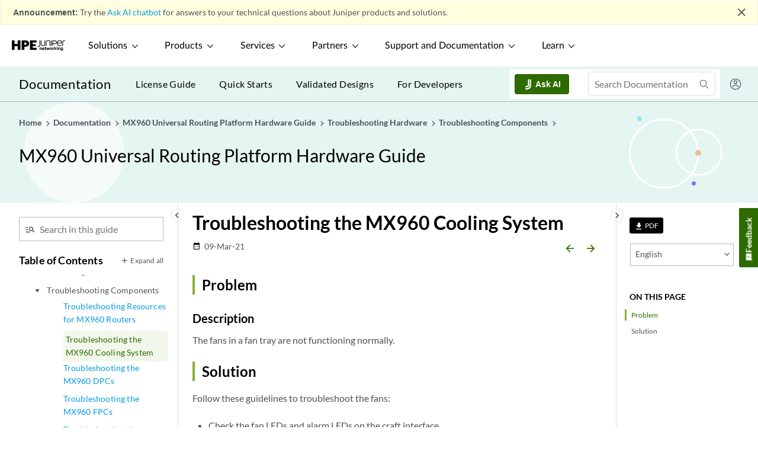

--- FILE ---
content_type: text/html
request_url: https://www.juniper.net/documentation/us/en/hardware/mx960/topics/task/cooling-system-mx960.html
body_size: 12447
content:
<?xml version="1.0" encoding="UTF-8"?><!DOCTYPE html><html xmlns="http://www.w3.org/1999/xhtml" xml:lang="en-us" lang="en-us">
<head><meta http-equiv="Content-Type" content="text/html; charset=UTF-8" />

<meta http-equiv="X-UA-Compatible" content="IE=Edge" />
<meta name="viewport" content="width=device-width,initial-scale=1,maximum-scale=1,user-scalable=0" />
<meta name="description" content="The fans in a fan tray are not functioning normally." /><meta name="topicid" content="xi453009" /><meta name="branchId" content="1" /><meta name="jdoc-content-type" content="dita-topic" /><script type="application/ld+json">{"@context": "http://schema.org","@type": "WebPage","name": "Troubleshooting the MX960 Cooling System | Juniper Networks","@id": "https://www.juniper.net/documentation/us/en/hardware/mx960/topics/task/cooling-system-mx960.html#WebPage","url": "https://www.juniper.net/documentation/us/en/hardware/mx960/topics/task/cooling-system-mx960.html"}</script><title>Troubleshooting the MX960 Cooling System | Juniper Networks</title><link rel="preload" as="script" href="/documentation/webstatic/js/vendor.f41e3d9106feb043ad40.js"><link rel="preload" as="script" href="/documentation/webstatic/js/common.3e3ba9de37b8cb5255cc.js"><link rel="preload" as="style" href="/documentation/webstatic/css/common.af1df2c88b155810afe76e8167066e61.css"><link rel="preload" as="script" href="/documentation/webstatic/js/dita.a42f7b85fe416b2d2bc2.js"><link rel="preload" as="style" href="/documentation/webstatic/css/dita.f18b6e0cef78bc05a2cb0e47ef3aee90.css"><link href="/documentation/webstatic/css/common.af1df2c88b155810afe76e8167066e61.css" rel="stylesheet"><link href="/documentation/webstatic/css/dita.f18b6e0cef78bc05a2cb0e47ef3aee90.css" rel="stylesheet"><script src="https://www.juniper.net/etc.clientlibs/clientlibs/granite/jquery.min.js"></script><link href="https://www.juniper.net/assets/styles/custom/juniper-survey.css" rel="stylesheet" type="text/css"><!--IXF: JavaScript begin-->
<script class="trustecm" trackertype="functional">
    /*
    --LICENSE--
    Access to and use of BrightEdge Link Equity Manager is governed by the 
    Infrastructure Product Terms located at: www.brightedge.com/infrastructure-product-terms. 
    Customer acknowledges and agrees it has read, understands and agrees to be bound by the 
    Infrastructure Product Terms.
    */

    function startBESDK() {
        var be_sdk_options = {
            'api.endpoint': 'https://ixf2-api.bc0a.com',
            'sdk.account': 'f00000000063367',
            'requestparameters.caseinsensitive': true,
            'whitelist.parameter.list': 'ixf'
        };
        BEJSSDK.construct(be_sdk_options);
    }
    (function () {
        var sdkjs = document.createElement('script');
        sdkjs.type = 'text/javascript';
        sdkjs.async = true;
        sdkjs.src = document.location.protocol + '//cdn.bc0a.com/be_ixf_js_sdk.js';
        var s = document.getElementsByTagName('script')[0];
        s.parentNode.insertBefore(sdkjs, s);
        if (document.addEventListener) {
            sdkjs.addEventListener('load', startBESDK);
        } else {
            sdkjs.onreadystatechange = startBESDK;
        }
    })();
</script>
<!--IXF: JavaScript end-->
<script>
    function insertcanonical() {
        var canonicalexists = !!document.querySelector("link[rel='canonical']");
        if (!canonicalexists) {
            var tag = document.createElement("link");
            var pathname = location.pathname;
            var pattern = /\/$/;
            if(pattern.test(pathname)){
                pathname = pathname.replace(pattern,"/index.html");
            }
            // check if last character is slash else add / to be consistent
            var href = "https://www.juniper.net" + pathname;
            tag.setAttribute("rel", "canonical");
            tag.setAttribute("href", href);
            document.head.appendChild(tag);
        }
    }
    insertcanonical();
</script><link rel="preload" as="script" href="/documentation/webstatic/js/manifest.ee7be1da78518d38e9ac.js"><link rel="preload" as="script" href="/documentation/webstatic/js/vendor.f41e3d9106feb043ad40.js"><link rel="preload" as="script" href="/documentation/webstatic/js/common.3e3ba9de37b8cb5255cc.js"><link rel="preload" as="script" href="/documentation/webstatic/js/dita.a42f7b85fe416b2d2bc2.js"><!-- Critical Preconnects for External Domains --><link rel="preconnect" href="https://assets.adobedtm.com" crossorigin><link rel="preconnect" href="https://www.juniper.net" crossorigin><link rel="preconnect" href="https://googletagmanager.com" crossorigin><link rel="preconnect" href="https://apps-stage.juniper.net" crossorigin><!-- DNS Prefetch for Secondary Resources --><link rel="dns-prefetch" href="//js.hcaptcha.com"><link rel="dns-prefetch" href="//siteintercept.allegiancetech.com"><link rel="dns-prefetch" href="//google-analytics.com"><link rel="dns-prefetch" href="//doubleclick.net"><!-- Critical Font Preloads --><link rel="preload" href="/documentation/webstatic/fonts/swmaterialicon.woff" as="font" type="font/woff" crossorigin><link rel="preload" href="/documentation/webstatic/fonts/Lato-Regular.woff2" as="font" type="font/woff2" crossorigin><link rel="preload" href="/documentation/webstatic/fonts/Lato-Medium.woff2" as="font" type="font/woff2" crossorigin><link rel="preload" href="/documentation/webstatic/fonts/Lato-Semibold.woff2" as="font" type="font/woff2" crossorigin><link rel="preload" href="/documentation/webstatic/fonts/Lato-Bold.woff2" as="font" type="font/woff2" crossorigin><!-- Existing Critical Resources --><link rel="preload" href="https://www.juniper.net/etc.clientlibs/juniper/clientlibs/clientlib-global-navigation.css" as="style" /><link rel="preload" as="image" href="https://juniper-prod.scene7.com/is/image/junipernetworks/juniper_black-rgb-header"/><script src="https://assets.adobedtm.com/998b2d6d4944658536fe36266a249b07e626b86d/satelliteLib-6d05b7c7a99e1cbbdcac4fcfe7005e6bee80a0e9.js"></script><script type="text/javascript" src="../../__toc.js?v+20250819T000400" basepath="../../" id="tocscript"></script></head>
<body id="troubleshooting-the-mx-cooling-system" style="visibility:hidden;">
<!--[if lte IE 9]>
	<div class="message-warning"> You are using unsupported version of Internet Explorer. Please upgrade your browser to latest version.</div>
<![endif]-->
<!-- Start survey script MaritzCX -->
<script type="text/javascript" class="trustecm" trackertype="functional"
	src="https://siteintercept.allegiancetech.com/dist/jn1si001/MCX_Juniper2.js" async></script>
<script type="text/javascript" class="trustecm" trackertype="functional"
	src="https://siteintercept.allegiancetech.com/InterceptScripts/mcxSiteIntercept-1.9.1.js" async></script>
<div id="mcxInvitationModal">
	<div id="mcxFloating">
		<div id="mcxInfo2">
			<div id="mcxNoButton">
				<button id="mcxNo" onclick="McxSiteInterceptOnExit.declineSurvey();mcxDisplay();">X</button>
			</div>
			<div id="mcxLogos">
				<img src="https://junipernetworks.allegiancetech.com/surveys/images/MRVCXM/juniper_logo.jpg">
			</div>
			<div class="clearfix">
				<p id="mcxHeading">Help us improve your experience.</p>
				<p id="mcxText1">Let us know what you think. </p>
				<p id="mcxText2">Do you have time for a two-minute survey?</p>
			</div>
			<div id="mcxYesButton" onClick="McxSiteInterceptOnExit.acceptSurvey();mcxDisplay();" class="clearfix">
				<button id="mcxYes">Yes</button>
			</div>
			<div>
				<button id="noLater" onclick="McxSiteInterceptOnExit.declineSurvey();mcxDisplay();">Maybe Later</button>
			</div>
		</div>
	</div>
</div>
<script>
	window.addEventListener('message', function (e) {
		var key = e.message ? 'message' : 'data';
		var data = e[key];
		if (data === 'MaritzCX Survey Close') {
			McxSiteInterceptOnExit.closeSurveyModal(); //close iframe
		}
	}, false);
</script>
<!-- End survey script MaritzCX --><script type="application/ld+json">
  {
"@context": "http://schema.org",
"@type": "Organization",
"name": "Juniper Networks",
"url": "https://www.juniper.net/us/en/",
"logo": "https://www.juniper.net/assets/svg/jnpr-logo.svg",
"sameAs": ["https://en.wikipedia.org/wiki/Juniper_Networks",
  "https://www.facebook.com/JuniperNetworks/",
  "https://twitter.com/JuniperNetworks/",
  "https://www.linkedin.com/company/juniper-networks",
  "https://www.youtube.com/junipernetworks",
  "https://www.instagram.com/junipernetworks/"
  ]
}
</script>

<script type="application/ld+json">
{
"@context": "http://schema.org",
"@id": "https://www.juniper.net/us/en/#website",
"@type": "WebSite",
"url": "https://www.juniper.net/us/en/",
"name": "Juniper Networks",
"alternateName": "Juniper, Juniper Networks Inc.",
"publisher": {
  "@type": "Corporation",
  "name": "Juniper Networks"
  }
}
</script><div id="app"><sw-app inline-template=""><div><sw-header></sw-header><sw-change-widget></sw-change-widget><div class="main wrapper"><sw-leftnav> </sw-leftnav><sw-rightnav><div class="minitoc desktop-only"><h5>ON THIS PAGE</h5><ul v-scrollspy=""><li><p><a href="#troubleshooting-the-mx-cooling-system__d33295e25">Problem</a></p></li><li><p><a href="#troubleshooting-the-mx-cooling-system__d33295e33">Solution</a></p></li></ul></div></sw-rightnav><div class="l-body"><div class="page-options clearfix"><sw-breadcrumb> </sw-breadcrumb></div><div class="topicBody"><div id="topic-content">


<h1 class="title topictitle1" id="ariaid-title1">Troubleshooting the MX960 Cooling System</h1>
<sw-topic-details date="2021-03-09"></sw-topic-details><div class="body conbody"><div class="section" id="troubleshooting-the-mx-cooling-system__d33295e25"><h2 class="title sectiontitle">Problem</h2><div class="subsection" id="troubleshooting-the-mx-cooling-system__d33295e28"><h3 class="sectiontitle">Description</h3><p class="p">The fans in a fan tray are not functioning
normally.</p>
</div></div>
<div class="section" id="troubleshooting-the-mx-cooling-system__d33295e33"><h2 class="title sectiontitle">Solution</h2><p class="p">Follow these
guidelines to troubleshoot the fans:</p>
<ul class="ul"><li class="li"><p class="p">Check the fan LEDs and alarm LEDs on the craft interface.</p>
</li>
<li class="li"><p class="p">If the red alarm LED on the craft interface lights, use
the CLI to get information about the source of an alarm condition: <span class="ph uicontrol">user@host&gt; show chassis alarms</span>.</p>
<p class="p">If the CLI output lists only one fan failure, and the other
fans are functioning normally, the fan is most likely faulty and you
must replace the fan tray.</p>
</li>
<li class="li"><p class="p">Place your hand near the exhaust vents at the side of
the chassis to determine whether the fans are pushing air out of the
chassis.</p>
</li>
<li class="li"><p class="p">If a fan tray is removed, a yellow alarm and a red alarm
occur.</p>
</li>
<li class="li"><p class="p">The following conditions automatically cause the fans
to run at full speed and also trigger the indicated alarm:</p>
<ul class="ul"><li class="li"><p class="p">A fan fails (red alarm).</p>
</li>
<li class="li"><p class="p">The router temperature exceeds the “temperature
warm” threshold (yellow alarm).</p>
</li>
<li class="li"><p class="p">The temperature of the router exceeds the maximum (“temperature
hot”) threshold (red alarm and automatic shutdown of the power
supplies).</p>
</li>
</ul>
</li>
</ul>
</div>
</div>
<div class="l-aside-box related-documentation"><h3 class="related-links-title">Related Documentation</h3><div class="related-links-body"><ul><li><div><a class="link" href="../concept/craft-interface-mx960-alarm-components.html">MX960 Alarm LEDs and Alarm
Cutoff/Lamp Test Button</a></div>
</li><li><div><a class="link" href="fan-tray-mx960-replacing.html">Replacing an MX960 Fan Tray</a></div>
</li><li><div><a class="link" href="air-filter-mx960-maintain.html">Maintaining the MX960 Air
Filter</a></div>
</li><li><div><a class="link" href="fan-tray-mx960-maintain.html">Maintaining the MX960 Fan
Trays</a></div>
</li></ul></div></div></div><sw-prev-next> </sw-prev-next></div><sw-comments> </sw-comments></div></div><sw-pop-over></sw-pop-over><sw-footer></sw-footer></div></sw-app></div><script type="text/javascript" src="/documentation/webstatic/js/manifest.ee7be1da78518d38e9ac.js"></script><script type="text/javascript" src="/documentation/webstatic/js/vendor.f41e3d9106feb043ad40.js"></script><script type="text/javascript" src="/documentation/webstatic/js/common.3e3ba9de37b8cb5255cc.js"></script><script type="text/javascript" src="/documentation/webstatic/js/dita.a42f7b85fe416b2d2bc2.js"></script><script type="text/javascript" src="/assets/scripts/custom/cookie-consent.js"></script><script type="text/javascript">_satellite.pageBottom();</script></body>
</html>

--- FILE ---
content_type: text/html;charset=UTF-8
request_url: https://www.juniper.net/documentation/post/login
body_size: 4875
content:

<html xmlns="http://www.w3.org/1999/xhtml" xml:lang="en">
    <head>
        </head>
    <body onload="document.forms[0].submit()">
        <noscript>
            <p>
                <strong>Note:</strong> Since your browser does not support JavaScript,
                you must press the Continue button once to proceed.
            </p>
        </noscript>
        
        <form action="https&#x3a;&#x2f;&#x2f;iam-signin.juniper.net&#x2f;app&#x2f;juniper_aemprod_1&#x2f;exk1l088itrAhCnrj0h8&#x2f;sso&#x2f;saml" method="post">
            <div>
                                
                <input type="hidden" name="SAMLRequest" value="[base64]"/>                
                                
            </div>
            <noscript>
                <div>
                    <input type="submit" value="Continue"/>
                </div>
            </noscript>
        </form>
            </body>
</html>

--- FILE ---
content_type: image/svg+xml
request_url: https://www.juniper.net/documentation/webstatic/icons.svg
body_size: 63117
content:
<?xml version="1.0" encoding="utf-8"?><svg xmlns="http://www.w3.org/2000/svg" xmlns:xlink="http://www.w3.org/1999/xlink"><symbol viewBox="0 0 15 16" id="account" xmlns="http://www.w3.org/2000/svg"><path fill-rule="evenodd" clip-rule="evenodd" d="M7.5 8a2.5 2.5 0 1 0 0-5 2.5 2.5 0 0 0 0 5zm0-.975a1.525 1.525 0 1 0 0-3.05 1.525 1.525 0 0 0 0 3.05z"/><path d="M7.568 8.901c-1.787 0-3.374.878-4.413 2.234.195.27.415.521.656.75l.096-.128c.872-1.155 2.193-1.88 3.66-1.88 1.47 0 2.79.725 3.662 1.88l.038.052c.237-.235.452-.49.642-.765C10.869 9.74 9.315 8.9 7.568 8.9z"/><path fill-rule="evenodd" clip-rule="evenodd" d="M7.5 15.5a7.5 7.5 0 1 0 0-15 7.5 7.5 0 0 0 0 15zm0-.975a6.525 6.525 0 1 0 0-13.05 6.525 6.525 0 0 0 0 13.05z"/></symbol><symbol viewBox="0 0 9 7" fill="none" id="arrow-down" xmlns="http://www.w3.org/2000/svg"><path d="M8.963 1c-.716.216-2.91 1.5-4.275 4C3.233 2.473 1.505 1.527.482 1" stroke="currentColor" stroke-width="1.2"/></symbol><symbol viewBox="0 0 13 20" fill="none" id="arrow-left" xmlns="http://www.w3.org/2000/svg"><path d="M11.5 19c-.486-1.52-3.375-6.177-9-9.072 5.686-3.089 7.814-6.756 9-8.928" stroke="#000" stroke-width="1.7"/></symbol><symbol fill="currentColor" class="adbi adbi-arrow-left" viewBox="0 0 16 16" id="arrow-left-boot" xmlns="http://www.w3.org/2000/svg"><path fill-rule="evenodd" d="M15 8a.5.5 0 0 0-.5-.5H2.707l3.147-3.146a.5.5 0 1 0-.708-.708l-4 4a.5.5 0 0 0 0 .708l4 4a.5.5 0 0 0 .708-.708L2.707 8.5H14.5A.5.5 0 0 0 15 8"/></symbol><symbol viewBox="0 0 13 20" fill="none" id="arrow-left-disabled" xmlns="http://www.w3.org/2000/svg"><path d="M11.5 19c-.486-1.52-3.375-6.177-9-9.072 5.686-3.089 7.814-6.756 9-8.928" stroke="#B1B6BD" stroke-width="1.7"/></symbol><symbol viewBox="0 0 13 20" fill="none" id="arrow-right" xmlns="http://www.w3.org/2000/svg"><path d="M1.5 1c.486 1.52 3.375 6.177 9 9.072-5.686 3.089-7.814 6.756-9 8.928" stroke="#000" stroke-width="1.7"/></symbol><symbol viewBox="0 0 13 20" fill="none" id="arrow-right-disabled" xmlns="http://www.w3.org/2000/svg"><path d="M1.5 1c.486 1.52 3.375 6.177 9 9.072-5.686 3.089-7.814 6.756-9 8.928" stroke="#B1B6BD" stroke-width="1.7"/></symbol><symbol viewBox="0 -960 960 960" fill="#5f6368" id="arrow-up-northeast" xmlns="http://www.w3.org/2000/svg"><path d="M216-160l-56-56 464-464H360v-80h400v400h-80v-264L216-160z"/></symbol><symbol viewBox="0 0 22 18" fill="none" id="buildingblocks-icon" xmlns="http://www.w3.org/2000/svg"><path d="M1.817 18c-.517 0-.95-.173-1.297-.52-.347-.347-.52-.78-.52-1.297V1.817C0 1.3.173.867.52.52.867.173 1.3 0 1.817 0h14.366c.518 0 .95.173 1.297.52.347.347.52.78.52 1.297v14.366c0 .518-.173.95-.52 1.297-.347.347-.78.52-1.297.52H1.817zM1.125 5.623h15.75V1.817a.662.662 0 0 0-.216-.476.662.662 0 0 0-.476-.216H1.817a.662.662 0 0 0-.476.216.662.662 0 0 0-.216.476v3.806zm0 5.63h15.75V6.747H1.125v4.504zm.692 5.622h14.366a.662.662 0 0 0 .476-.216.662.662 0 0 0 .216-.476v-3.806H1.125v3.806c0 .173.072.331.216.476a.662.662 0 0 0 .476.216zM4.02 4.279a.89.89 0 0 1-.905-.912.89.89 0 0 1 .912-.905.89.89 0 0 1 .905.912.89.89 0 0 1-.912.905zm0 5.63a.89.89 0 0 1-.905-.912.89.89 0 0 1 .912-.905.89.89 0 0 1 .905.912.89.89 0 0 1-.912.905zm0 5.629a.89.89 0 0 1-.905-.912.89.89 0 0 1 .912-.905.89.89 0 0 1 .905.912.89.89 0 0 1-.912.905z" fill="#4DB5BF"/></symbol><symbol viewBox="0 0 17.165 13.168" id="chevron-double-left" xmlns="http://www.w3.org/2000/svg"><path d="M15.057.324L8.944 5.8a1.028 1.028 0 0 0 0 1.565l6.113 5.477a1.3 1.3 0 0 0 .837.325h.071a1.3 1.3 0 0 0 .837-.325 1.028 1.028 0 0 0 0-1.565l-5.239-4.694L16.8 1.89a1.029 1.029 0 0 0 0-1.566 1.339 1.339 0 0 0-1.746 0zm-8.582 0L.362 5.8a1.027 1.027 0 0 0 0 1.565l6.113 5.477a1.3 1.3 0 0 0 .837.325h.07a1.3 1.3 0 0 0 .839-.325 1.028 1.028 0 0 0 0-1.565l-5.24-4.694 5.24-4.694a1.029 1.029 0 0 0 0-1.566 1.339 1.339 0 0 0-1.746 0z"/></symbol><symbol viewBox="0 0 95 70" fill="none" id="day-one-plus-button" xmlns="http://www.w3.org/2000/svg"><path opacity=".8" d="M77.066 0H4.699C2.114 0 0 2.397 0 5.034v53.933C0 61.603 2.114 63.76 4.7 64h72.366C79.65 64 82 61.842 82 58.967V5.034C82 2.157 79.886 0 77.066 0zM3.524 5.034c0-.72.47-1.199 1.175-1.199h72.367c.706 0 1.175.48 1.175 1.199v4.554H3.524V5.034zm74.717 53.933c0 .719-.47 1.198-1.175 1.198H4.699c-.705 0-1.175-.479-1.175-1.198V12.704h74.717v46.263z" fill="#357C8A"/><path opacity=".8" d="M69 31H12v4h57v-4zm0-10H12v4h57v-4zm0 20H12v4h57v-4z" fill="#4D8C98"/><path d="M77.5 70C87.165 70 95 62.165 95 52.5S87.165 35 77.5 35 60 42.835 60 52.5 67.835 70 77.5 70z" fill="#357C8A"/><path d="M79.859 57.939l-7.734-5.828-1.204 1.598 7.734 5.827 1.204-1.597z" fill="#FAFEFF"/><path d="M78.533 59.415l9.338-11.13L86.34 47l-9.338 11.13 1.532 1.285z" fill="#FAFEFF"/></symbol><symbol viewBox="0 0 190 29" fill="none" id="day-one-plus-logo" xmlns="http://www.w3.org/2000/svg"><path d="M2.525 28V3.928h8.976c1.904 0 3.718.193 5.44.578 1.746.363 3.276 1.009 4.59 1.938 1.338.907 2.403 2.12 3.196 3.638.794 1.519 1.19 3.434 1.19 5.746 0 2.108-.385 3.933-1.156 5.474-.748 1.541-1.756 2.81-3.026 3.808-1.27.975-2.731 1.7-4.386 2.176a18.601 18.601 0 0 1-5.168.714H2.525zm7.786-17.204v10.268h1.496c1.904 0 3.366-.408 4.386-1.224 1.02-.839 1.53-2.199 1.53-4.08 0-1.564-.51-2.777-1.53-3.638-1.02-.884-2.38-1.326-4.08-1.326h-1.802zm24.877-6.868h8.602L53.174 28h-8.806l-1.258-3.536h-7.65L34.27 28h-8.568l9.486-24.072zm4.182 8.398l-1.972 5.95h3.91l-1.938-5.95zM66.971 28H58.88v-9.86L49.801 3.928h9.758L63.367 11l3.638-7.072h9.52L66.971 18.14V28zm17.452-12.172c0-1.927.34-3.66 1.02-5.202.68-1.564 1.609-2.89 2.788-3.978 1.2-1.088 2.618-1.927 4.25-2.516 1.632-.59 3.4-.884 5.304-.884 1.904 0 3.672.295 5.304.884 1.632.59 3.048 1.428 4.25 2.516 1.201 1.088 2.142 2.414 2.822 3.978.68 1.541 1.02 3.275 1.02 5.202s-.34 3.683-1.02 5.27c-.68 1.587-1.621 2.947-2.822 4.08-1.202 1.11-2.618 1.972-4.25 2.584-1.632.612-3.4.918-5.304.918-1.904 0-3.672-.306-5.304-.918-1.632-.612-3.05-1.473-4.25-2.584-1.18-1.133-2.108-2.493-2.788-4.08-.68-1.587-1.02-3.343-1.02-5.27zm8.602 0c0 .793.113 1.519.34 2.176.249.657.578 1.224.986 1.7.43.476.94.85 1.53 1.122.589.25 1.224.374 1.904.374a4.6 4.6 0 0 0 1.87-.374 4.7 4.7 0 0 0 1.53-1.122 4.88 4.88 0 0 0 .986-1.7 6.098 6.098 0 0 0 .374-2.176 5.73 5.73 0 0 0-.374-2.108c-.227-.657-.556-1.201-.986-1.632a4.512 4.512 0 0 0-1.53-1.054 4.593 4.593 0 0 0-1.87-.374 4.84 4.84 0 0 0-1.904.374c-.59.25-1.1.6-1.53 1.054-.408.43-.737.975-.986 1.632-.227.635-.34 1.337-.34 2.108zm21.572-11.9h8.058l6.868 12.206h.136l-.34-12.206h7.684V28h-8.262l-6.664-11.492h-.136l.34 11.492h-7.684V3.928zm26.894 0h16.558v6.732h-8.942v2.074h8.398v6.29h-8.398v2.244h9.52V28h-17.136V3.928z" fill="#222"/><path fill="#85B03F" d="M175.57 5h5.872v22h-5.872z"/><path fill="#85B03F" d="M167 18.808v-5.616h23v5.616z"/></symbol><symbol viewBox="0 0 50 14" fill="none" id="day-one-plus-mobile" xmlns="http://www.w3.org/2000/svg"><path d="M.858 11V1.796H4.29c.728 0 1.421.074 2.08.221a4.635 4.635 0 0 1 1.755.741c.511.347.919.81 1.222 1.391.303.58.455 1.313.455 2.197 0 .806-.147 1.504-.442 2.093a4.091 4.091 0 0 1-1.157 1.456 4.986 4.986 0 0 1-1.677.832A7.112 7.112 0 0 1 4.55 11H.858zm2.977-6.578v3.926h.572c.728 0 1.287-.156 1.677-.468.39-.32.585-.84.585-1.56 0-.598-.195-1.062-.585-1.391-.39-.338-.91-.507-1.56-.507h-.689zm9.512-2.626h3.289L20.224 11h-3.367l-.481-1.352H13.45L12.996 11H9.72l3.627-9.204zm1.599 3.211l-.754 2.275h1.495l-.741-2.275zM25.499 11h-3.094V7.23l-3.47-5.434h3.73L24.121 4.5l1.391-2.704h3.64L25.5 7.23V11zm9.245-5.928l-1.547 1.066-1.456-2.262 3.263-2.08h2.86V11h-3.12V5.072z" fill="#222"/><path fill="#85B03F" d="M44.353 2h2.298v8.609h-2.298z"/><path fill="#85B03F" d="M41 7.403V5.205h9v2.198z"/></symbol><symbol viewBox="0 0 22 18" fill="none" id="designguidance-icon" xmlns="http://www.w3.org/2000/svg"><path d="M1.817 18c-.517 0-.95-.173-1.297-.52-.347-.347-.52-.78-.52-1.297V1.817C0 1.3.173.867.52.52.867.173 1.3 0 1.817 0h14.366c.518 0 .95.173 1.297.52.347.347.52.78.52 1.297v14.366c0 .518-.173.95-.52 1.297-.347.347-.78.52-1.297.52H1.817zM1.125 1.817v14.366c0 .173.072.331.216.476a.662.662 0 0 0 .476.216h14.366a.662.662 0 0 0 .476-.216.662.662 0 0 0 .216-.476V1.817a.662.662 0 0 0-.216-.476.662.662 0 0 0-.476-.216h-2.12v6.09a.439.439 0 0 1-.228.406.422.422 0 0 1-.465-.014l-1.097-.67a.805.805 0 0 0-.46-.148.805.805 0 0 0-.461.147l-1.097.67a.422.422 0 0 1-.465.015.439.439 0 0 1-.227-.406v-6.09H1.816a.662.662 0 0 0-.476.216.662.662 0 0 0-.216.476z" fill="#4DB5BF"/></symbol><symbol viewBox="0 0 24 22" fill="none" id="deviceessentials-icon" xmlns="http://www.w3.org/2000/svg"><path d="M4.865 13.815l-2.65 1.47m1.804-5.83L1 8.86m5.372-3.356L4.313 3.171m6.534.77V1m4.463 4.417l2.19-2.483m.144 6.47L21 8.841m-4.271 5.037l2.797 1.591m-11.33 1.094s2.283 1.4 4.97.21M10.712 21c-1.174 0-2.127-.875-2.169-1.991l-.01-.242c-.074-1.991-.746-3.945-1.943-5.649a4.574 4.574 0 0 1-.813-3.204c.258-2.204 2.126-3.98 4.442-4.225 1.459-.154 2.859.27 3.943 1.193 1.07.91 1.683 2.215 1.683 3.58 0 .986-.313 1.934-.905 2.74-1.269 1.73-1.98 3.737-2.059 5.807C12.84 20.125 11.887 21 10.712 21z" stroke="#4DB5BF" stroke-width=".8" stroke-miterlimit="10" stroke-linecap="round" stroke-linejoin="round"/></symbol><symbol viewBox="0 0 83 109" fill="none" id="download-PDF-transparent" xmlns="http://www.w3.org/2000/svg"><g clip-path="url(#apa)"><path stroke="#000" stroke-width="5" d="M8 2.5h74M8 79.5h25M23 47.5h45M23 59.5h45"/><path d="M54.232 108.768a2.5 2.5 0 0 0 3.536 0l15.91-15.91a2.5 2.5 0 0 0-3.536-3.536L56 103.464 41.858 89.322a2.5 2.5 0 0 0-3.536 3.536l15.91 15.91zM53.5 70v37h5V70h-5z" fill="#000"/><path stroke="#000" stroke-width="5" d="M10.5 0v80M80.5 0v80"/><path fill="#000" d="M0 13h42v25H0z"/><path d="M8.778 26.07c.846 0 1.464-.205 1.854-.613.396-.408.594-.966.594-1.674a2.43 2.43 0 0 0-.153-.882 1.664 1.664 0 0 0-.45-.684 1.954 1.954 0 0 0-.756-.44 3.456 3.456 0 0 0-1.089-.154h-1.71v4.446h1.71zm0-6.499c.894 0 1.665.105 2.313.315.654.21 1.191.504 1.611.882.42.372.729.816.927 1.332.204.516.306 1.077.306 1.683a4.78 4.78 0 0 1-.315 1.764c-.21.534-.528.993-.954 1.377-.426.384-.963.684-1.611.9-.648.21-1.407.315-2.277.315h-1.71v4.491h-2.7V19.571h4.41zm18.584 6.525c0 .954-.162 1.833-.486 2.637a5.909 5.909 0 0 1-1.359 2.061 6.167 6.167 0 0 1-2.106 1.35c-.822.324-1.734.486-2.736.486h-5.022V19.571h5.022c1.002 0 1.914.162 2.736.486a6.1 6.1 0 0 1 2.106 1.36 5.909 5.909 0 0 1 1.36 2.06c.323.798.485 1.671.485 2.62zm-2.772 0c0-.684-.09-1.299-.27-1.845a3.888 3.888 0 0 0-.774-1.386 3.37 3.37 0 0 0-1.233-.873c-.48-.204-1.026-.306-1.638-.306h-2.304v8.83h2.304c.612 0 1.158-.1 1.638-.298a3.37 3.37 0 0 0 1.233-.873c.336-.384.594-.849.774-1.395.18-.546.27-1.164.27-1.854zm7.475-4.41v3.61h4.698v2.123h-4.698v5.211h-2.718V19.571h8.316v2.115h-5.598z" fill="#fff"/></g><defs><clipPath id="apa"><path fill="#fff" d="M0 0h83v109H0z"/></clipPath></defs></symbol><symbol viewBox="0 -960 960 960" id="fastforward" xmlns="http://www.w3.org/2000/svg"><path d="M100-240v-480l360 240-360 240zm400 0v-480l360 240-360 240zM180-480zm400 0zm-400 90l136-90-136-90v180zm400 0l136-90-136-90v180z"/></symbol><symbol viewBox="0 0 24 24" id="filter" xmlns="http://www.w3.org/2000/svg"><path d="M0 0h24m0 24H0" fill="none"/><path d="M7 6h10l-5.01 6.3L7 6zm-2.75-.39C6.27 8.2 10 13 10 13v6c0 .55.45 1 1 1h2c.55 0 1-.45 1-1v-6s3.72-4.8 5.74-7.39A.998.998 0 0 0 18.95 4H5.04c-.83 0-1.3.95-.79 1.61z"/><path d="M0 0h24v24H0V0z" fill="none"/></symbol><symbol viewBox="0 -960 960 960" fill="#fff" id="handyman" xmlns="http://www.w3.org/2000/svg"><path d="M754-81q-8 0-15-2.5T726-92L522-296q-6-6-8.5-13t-2.5-15q0-8 2.5-15t8.5-13l85-85q6-6 13-8.5t15-2.5q8 0 15 2.5t13 8.5l204 204q6 6 8.5 13t2.5 15q0 8-2.5 15t-8.5 13l-85 85q-6 6-13 8.5T754-81zm0-95l29-29-147-147-29 29 147 147zM205-80q-8 0-15.5-3T176-92l-84-84q-6-6-9-13.5T80-205q0-8 3-15t9-13l212-212h85l34-34-165-165h-57L80-765l113-113 121 121v57l165 165 116-116-43-43 56-56H495l-28-28 142-142 28 28v113l56-56 142 142q17 17 26 38.5t9 45.5q0 24-9 46t-26 39l-85-85-56 56-42-42-207 207v84L233-92q-6 6-13 9t-15 3zm0-96l170-170v-29h-29L176-205l29 29zm0 0l-29-29 15 14 14 15zm549 0l29-29-29 29z"/></symbol><symbol viewBox="0 0 24 24" fill="none" id="icon-info-blue" xmlns="http://www.w3.org/2000/svg"><path d="M22 12c0-5.523-4.477-10-10-10S2 6.477 2 12s4.477 10 10 10 10-4.477 10-10zm-10.615-1.362a.625.625 0 0 1 1.23 0l.01.112v5.628l-.01.112a.625.625 0 0 1-1.23 0l-.01-.112V10.75l.01-.112zm-.322-2.7a.937.937 0 1 1 1.874 0 .937.937 0 0 1-1.874 0z" fill="#3596CB"/></symbol><symbol viewBox="0 0 32 32" id="icon-link" xmlns="http://www.w3.org/2000/svg"><path d="M13.757 19.868a1.62 1.62 0 0 1-1.149-.476c-2.973-2.973-2.973-7.81 0-10.783l6-6C20.048 1.169 21.963.376 24 .376s3.951.793 5.392 2.233c2.973 2.973 2.973 7.81 0 10.783l-2.743 2.743a1.624 1.624 0 1 1-2.298-2.298l2.743-2.743a4.38 4.38 0 0 0 0-6.187c-.826-.826-1.925-1.281-3.094-1.281s-2.267.455-3.094 1.281l-6 6a4.38 4.38 0 0 0 0 6.187 1.624 1.624 0 0 1-1.149 2.774z"/><path d="M8 31.625a7.575 7.575 0 0 1-5.392-2.233c-2.973-2.973-2.973-7.81 0-10.783l2.743-2.743a1.624 1.624 0 1 1 2.298 2.298l-2.743 2.743a4.38 4.38 0 0 0 0 6.187c.826.826 1.925 1.281 3.094 1.281s2.267-.455 3.094-1.281l6-6a4.38 4.38 0 0 0 0-6.187 1.624 1.624 0 1 1 2.298-2.298c2.973 2.973 2.973 7.81 0 10.783l-6 6A7.575 7.575 0 0 1 8 31.625z"/></symbol><symbol viewBox="0 0 22 22" fill="none" id="icon-success" xmlns="http://www.w3.org/2000/svg"><path d="M11 2a9 9 0 1 1 0 18 9 9 0 0 1 0-18zm3.778 6.352a.563.563 0 0 0-.717-.065l-.078.065-4.108 4.108-1.852-1.852-.078-.065a.563.563 0 0 0-.783.782l.065.078 2.25 2.25.078.065a.563.563 0 0 0 .64 0l.078-.065 4.505-4.505.065-.078a.563.563 0 0 0-.065-.718z" fill="#1B7D3C"/></symbol><symbol viewBox="0 0 19 19" fill="none" id="icon-video" xmlns="http://www.w3.org/2000/svg"><circle cx="9.5" cy="9.5" r="9.5" fill="#EEF3F8"/><path d="M13 9.5l-4.5 3.031V6.47L13 9.5z" fill="#2C434F"/></symbol><symbol fill="currentColor" viewBox="0 0 33 33" id="icon_audio" xmlns="http://www.w3.org/2000/svg"><path stroke="#000" stroke-width="1.7" d="M10 21h3v-8h-3v8zm3-.132L17 25V8l-4 4.604v8.264z"/><path stroke="#000" stroke-width="1.2" d="M20.467 12.435c1.515 4.055.492 7.807-.099 8.827M22.999 10c2.35 6.292.763 12.114-.153 13.697"/></symbol><symbol viewBox="0 0 27.7 27.7" id="icon_best_practice" xmlns="http://www.w3.org/2000/svg"><path fill="#B5B8B9" stroke="#4D5259" stroke-width=".75" stroke-miterlimit="2.613" d="M13.8.4C6.4.4.4 6.4.4 13.8s6.1 13.5 13.5 13.5 13.5-6.1 13.5-13.5C27.3 6.4 21.3.4 13.8.4"/><path fill="#FFF" stroke="#4D5259" stroke-width=".5" d="M9.7 14.8v9.6l4.1-3.3 4.1 3.3v-9.5z"/><path fill="#4D5259" d="M11.8 3.5l2.1 1.7 2-1.7.8 2.5 2.7-.5-.5 2.6 2.5.9-1.8 2 1.8 2-2.6.9.5 2.6-2.6-.5-.9 2.5-2-1.7-2 1.7-.9-2.5-2.6.5.5-2.6-2.5-.9 1.8-2-1.8-2 2.5-.9-.4-2.6L11 6z"/><circle fill="#FFF" cx="13.8" cy="11" r="3.9"/></symbol><symbol viewBox="0 0 33.7 30.2" id="icon_caution" xmlns="http://www.w3.org/2000/svg"><path fill="#EAC234" d="M1 29.3v-.1L16.8.9l8 14.2 7.9 14.1v.1z"/><path d="M16.9 2.9L24 15.5l7.2 12.8H2.6l7.2-12.8 7.1-12.6m0-3c-.4 0-.7.2-.9.5L8 14.6.1 28.7c-.3.5-.1 1.2.4 1.4.2.1.3.1.5.1h31.7c.6 0 1.1-.5 1-1.1 0-.2-.1-.4-.1-.5l-7.9-14.1-7.9-14c-.2-.4-.6-.6-.9-.6z"/><path d="M16.4 21.4h1l1.7-8.6c0-1.2-1-2.2-2.1-2.2-1.2 0-2.2 1-2.2 2.1l1.6 8.7z"/><circle cx="16.9" cy="24.8" r="2.1"/></symbol><symbol viewBox="0 0 32 32" id="icon_file" xmlns="http://www.w3.org/2000/svg"><title>file-text2</title><path d="M28.681 7.159c-.694-.947-1.662-2.053-2.724-3.116s-2.169-2.03-3.116-2.724C21.229.137 20.448 0 20 0H4.5A2.503 2.503 0 0 0 2 2.5v27C2 30.878 3.122 32 4.5 32h23c1.378 0 2.5-1.122 2.5-2.5V10c0-.448-.137-1.23-1.319-2.841zm-4.138-1.702A27.334 27.334 0 0 1 26.811 8H22V3.189a27.334 27.334 0 0 1 2.543 2.268zM28 29.5c0 .271-.229.5-.5.5h-23a.507.507 0 0 1-.5-.5v-27c0-.271.229-.5.5-.5H20v7a1 1 0 0 0 1 1h7v19.5z"/><path d="M23 26H9a1 1 0 0 1 0-2h14a1 1 0 0 1 0 2zM23 22H9a1 1 0 0 1 0-2h14a1 1 0 0 1 0 2zM23 18H9a1 1 0 0 1 0-2h14a1 1 0 0 1 0 2z"/></symbol><symbol viewBox="0 0 24 24" id="icon_new" xmlns="http://www.w3.org/2000/svg"><path d="M20 4H4a2 2 0 0 0-2 2v12a2 2 0 0 0 2 2h16a2 2 0 0 0 2-2V6a2 2 0 0 0-2-2zM8.482 15H7.346l-2.211-3.948V15H4V9h1.136l2.214 3.956V9h1.132v6zm5.212 0H10V9h3.687v1.001h-2.551v1.43h2.18v.969h-2.18v1.607h2.559V15zM20 14c0 .55-.375 1-.833 1h-3.333c-.459 0-.834-.45-.834-1V9h1.042v4.51h.942V9.99h1.042v3.51h.933V9H20v5z"/></symbol><symbol viewBox="0 0 27.7 27.7" id="icon_note" xmlns="http://www.w3.org/2000/svg"><g stroke="#231F20"><path fill="#B5B8B9" stroke-width=".75" stroke-miterlimit="2.613" d="M13.8.4C6.4.4.4 6.4.4 13.8s6.1 13.5 13.5 13.5 13.5-6.1 13.5-13.5C27.3 6.4 21.3.4 13.8.4"/><path fill="#231F20" stroke-width=".5" stroke-linecap="round" stroke-linejoin="round" d="M9.5 13.8l-.4-.8c2.1-1.6 3.5-2.5 4.1-2.8.7-.4 1.3-.6 1.7-.6.2 0 .4.1.6.3.2.2.2.4.2.8 0 .6-.3 1.9-.9 3.9l-.4 1.4c-.7 2.2-1 3.6-1 4.2 0 .3.1.4.4.4.2 0 1-.4 2.3-1.3l.4.7-2.8 2c-.7.5-1.3.8-1.7.9-.3.1-.5.1-.7.1-.3 0-.6-.1-.8-.3-.2-.2-.3-.6-.3-1.1 0-.7.1-1.5.4-2.5l.9-3.2c.4-1.6.7-2.6.7-3.1 0-.2-.1-.3-.3-.3-.1 0-.4.1-.6.2-.7.3-1.3.6-1.8 1.1zm4.2-7c0-.7.2-1.2.5-1.6.4-.4.8-.6 1.3-.6.4 0 .8.1 1.1.4.3.3.4.6.4 1.1 0 .6-.2 1.1-.5 1.5s-.8.6-1.3.6c-.4 0-.8-.1-1.1-.4-.3-.3-.4-.6-.4-1z"/></g></symbol><symbol viewBox="0 0 100 100" id="icon_techDocs" xmlns="http://www.w3.org/2000/svg"><path d="M81.36 90V10a2 2 0 0 0-2-2H35.13a1.69 1.69 0 0 0-.81.4L19 23.68l-.4.4V90a2 2 0 0 0 2 2h58.7a1.88 1.88 0 0 0 2.06-2zM33.92 15.24v8h-8zM77.34 88H22.66V27.3h13.27a1.91 1.91 0 0 0 2-2V12h39.4v76zm-9.85-18.92a2 2 0 1 1 0 4h-35a2 2 0 1 1 0-4zm0 8a2 2 0 1 1 0 4h-35a2 2 0 1 1 0-4zm-12-41.32l1.95 1.07-.54 1.62-.55 1.65 1.15 1.3a10 10 0 0 1 1.81 2.89l.69 1.64 1.72.23 1.69.23.1 2.22-1.68.39-1.68.39-.51 1.61a10.28 10.28 0 0 1-.81 2 10.08 10.08 0 0 1-1.19 1.71L56.52 56l.57 1.63.56 1.6-1.93 1.1L54.63 59l-1.13-1.31-1.71.31a10 10 0 0 1-1.8.16 10.13 10.13 0 0 1-1.61-.16l-1.71-.28-1.1 1.35-1.08 1.33-1.94-1.07.55-1.63.55-1.64-1.15-1.3a10 10 0 0 1-1.8-2.9l-.7-1.59-1.68-.27-1.69-.23-.1-2.21 1.64-.37 1.7-.38.51-1.67a9.11 9.11 0 0 1 2-3.64l1.14-1.32-.59-1.64-.57-1.54 1.92-1.1 1.1 1.31 1.12 1.33 1.71-.31a10 10 0 0 1 3.41 0l1.71.28 1.09-1.35 1.08-1.33M50 56a7.9 7.9 0 1 0-3.8-1 7.91 7.91 0 0 0 3.8 1m5-23.83a.9.9 0 0 0-.6.26l-2.27 2.79a13 13 0 0 0-4.42 0l-2.31-2.75a.77.77 0 0 0-.58-.26.73.73 0 0 0-.35.09l-5.19 3a.77.77 0 0 0-.33.9l1.2 3.37a12.09 12.09 0 0 0-2.59 4.72L34 45.1a.77.77 0 0 0-.58.76l.27 6a.77.77 0 0 0 .64.7l3.56.48a13 13 0 0 0 2.33 3.76l-1.14 3.41a.77.77 0 0 0 .35.9L44.69 64a.72.72 0 0 0 .31 0 .77.77 0 0 0 .6-.27L47.9 61a13 13 0 0 0 4.43 0l2.31 2.74a.77.77 0 0 0 .59.26.72.72 0 0 0 .36-.09l5.19-3a.77.77 0 0 0 .33-.9l-1.19-3.37a13 13 0 0 0 2.58-4.7l3.5-.82a.77.77 0 0 0 .58-.76l-.27-6a.77.77 0 0 0-.65-.71l-3.55-.48a13 13 0 0 0-2.35-3.76L60.89 36a.77.77 0 0 0-.35-.89l-5.24-2.85a.72.72 0 0 0-.33-.08zM50 53a4.9 4.9 0 1 1 4.3-2.54A4.87 4.87 0 0 1 50 53z"/></symbol><symbol viewBox="0 0 100 100" id="icon_techLibrary" xmlns="http://www.w3.org/2000/svg"><path d="M26.3 22.36a2 2 0 0 1-2.06 2.06h-9.06a2 2 0 0 1-2.06-2.06 2 2 0 0 1 2.06-2.06h9.06a2 2 0 0 1 2.06 2.06zm-2 16.52h-9.07a2.06 2.06 0 1 0 0 4.12h9.06a2.06 2.06 0 1 0 0-4.12zm0 18.53h-9.07a2.06 2.06 0 1 0 0 4.12h9.06a2.06 2.06 0 1 0 0-4.12zm0 18.12h-9.07a2.06 2.06 0 1 0 0 4.12h9.06a2.06 2.06 0 1 0 0-4.12zm-4.94-38.3h4.12V25.71h-4.13zm0 18.53h4.12V44.24h-4.13zm0 18.53h4.12V62.77h-4.13zM84.41 8h-63a2 2 0 0 0-2.06 2.06v8.65h4.12v-6.59h59.3v75.76H23.46v-6.59h-4.11v8.65A2 2 0 0 0 21.41 92h63.41a2 2 0 0 0 2.06-2.06V10.06c0-1.65-1.24-2.06-2.47-2.06zm-25.8 29.44l-1.08 1.33-1.09 1.35-1.71-.28a10 10 0 0 0-3.41 0l-1.71.31-1.12-1.33-1.1-1.31-1.92 1.1.53 1.62.59 1.64-1.11 1.33a9.11 9.11 0 0 0-2 3.64L43 48.5l-1.7.38-1.64.37.1 2.21 1.69.23 1.73.23.65 1.62a10 10 0 0 0 1.8 2.9l1.15 1.3-.55 1.64-.57 1.62 1.95 1.07 1.08-1.33 1.1-1.35 1.71.28a10.13 10.13 0 0 0 1.62.13 10 10 0 0 0 1.8-.16l1.71-.31 1.12 1.33L58.84 62l1.93-1.1-.56-1.6-.57-1.63 1.12-1.31a10.08 10.08 0 0 0 1.19-1.71 10.28 10.28 0 0 0 .81-1.93l.5-1.72 1.68-.39 1.65-.38L66.5 48l-1.69-.23-1.72-.23-.66-1.54a10 10 0 0 0-1.81-2.89l-1.15-1.3.53-1.67.54-1.62-1.95-1.07M53.1 57.66a7.89 7.89 0 1 1 6.9-4.09 7.9 7.9 0 0 1-6.93 4.09m5-23.83a.72.72 0 0 1 .33.08l5.24 2.88a.77.77 0 0 1 .35.89l-1.14 3.41a13 13 0 0 1 2.35 3.76l3.55.48a.77.77 0 0 1 .65.71l.27 6a.77.77 0 0 1-.58.76l-3.48.81A13 13 0 0 1 63 58.27l1.19 3.37a.77.77 0 0 1-.33.9l-5.19 3a.72.72 0 0 1-.36.09.77.77 0 0 1-.59-.26l-2.28-2.77a13 13 0 0 1-4.43 0l-2.26 2.78a.77.77 0 0 1-.6.27.72.72 0 0 1-.35-.09l-5.24-2.88a.77.77 0 0 1-.35-.9l1.14-3.41A13 13 0 0 1 41 54.66l-3.56-.48a.77.77 0 0 1-.64-.7l-.27-6a.77.77 0 0 1 .58-.76l3.51-.72a12.09 12.09 0 0 1 2.59-4.72L42 37.88a.77.77 0 0 1 .33-.9l5.19-3a.73.73 0 0 1 .35-.09.77.77 0 0 1 .58.26l2.31 2.75a13 13 0 0 1 4.42 0l2.27-2.79a.9.9 0 0 1 .6-.26zm-5 20.83a4.9 4.9 0 1 0-2.35-.6 4.9 4.9 0 0 0 2.35.6z"/></symbol><symbol viewBox="0 0 27.7 27.7" id="icon_tip" xmlns="http://www.w3.org/2000/svg"><path fill="#B5B8B9" stroke="#4D5259" stroke-width=".728" stroke-miterlimit="2.613" d="M13.8.8C6.6.8.8 6.6.8 13.8s5.9 13.1 13.1 13.1C21.1 26.9 27 21 27 13.8S21 .8 13.8.8"/><path fill="#FFF" stroke="#808285" stroke-width=".485" d="M13.8 4.2c3.6 0 6.5 2.9 6.5 6.5 0 1.5-.6 2.9-1.4 4.1-.8 1-2.6 2.2-2.6 3.1v3.5c0 .7-1 2.1-2.5 2.1s-2.5-1.4-2.5-2.1v-3.5c0-.9-1.8-2.1-2.6-3.1-.8-1.1-1.4-2.5-1.4-4.1 0-3.6 2.9-6.5 6.5-6.5z"/><path fill="#4D5259" stroke="#808285" stroke-width=".291" d="M11.3 18.4v3c0 .7 1 2.1 2.5 2.1s2.5-1.4 2.5-2.1v-3.7c-.8.3-1.6.7-2.6.8-1.2.3-2.4-.2-2.4-.1z"/><path fill="none" stroke="#808285" stroke-width=".291" d="M11.3 18.4v3c0 .7 1 2.1 2.5 2.1s2.5-1.4 2.5-2.1v-3.7c-.8.3-1.6.7-2.6.8-1.2.3-2.4-.2-2.4-.1z"/><path fill="none" stroke="#808285" stroke-width=".291" d="M11.3 18.4v3c0 .7 1 2.1 2.5 2.1s2.5-1.4 2.5-2.1v-3.7c-.8.3-1.6.7-2.6.8-1.2.3-2.4-.2-2.4-.1z"/><path fill="#B5B8B9" d="M13.7 5.3c-.7 0-1.4.1-2.1.4.3 0 .6-.1.9-.1 3.3 0 5.9 2.7 5.9 5.9 0 1.3-.4 2.5-1.1 3.5.3-.2.5-.5.7-.7.7-1 1.2-2.1 1.2-3.4.1-3.2-2.4-5.6-5.5-5.6z"/><path fill="none" stroke="#B5B8B9" stroke-width=".291" d="M11.3 20.3c1.9.8 3.6.2 5.1-.4m-5.1-.6c1.9.8 3.6.2 5.1-.4m-5.1 2.4c1.9.8 3.6.2 5.1-.4"/><path fill="none" stroke="#808285" stroke-width=".291" d="M11.3 18.4v3c0 .7 1 2.1 2.5 2.1s2.5-1.4 2.5-2.1v-3.7c-.8.3-1.6.7-2.6.8-1.2.3-2.4-.2-2.4-.1z"/></symbol><symbol viewBox="0 0 33.7 30.2" id="icon_warning" xmlns="http://www.w3.org/2000/svg"><path fill="#EAC234" d="M1 29.3v-.1L16.8.9l8 14.2 7.9 14.1v.1z"/><path d="M16.9 2.9L24 15.5l7.2 12.8H2.6l7.2-12.8 7.1-12.6m0-3c-.4 0-.7.2-.9.5L8 14.6.1 28.7c-.3.5-.1 1.2.4 1.4.2.1.3.1.5.1h31.7c.6 0 1.1-.5 1-1.1 0-.2-.1-.4-.1-.5l-7.9-14.1-7.9-14c-.2-.4-.6-.6-.9-.6z"/><path stroke="#000" stroke-width=".24" stroke-linejoin="round" d="M18.8 9h-3.2l-2.9 10.3 4.3-1.9-.6 5.2-1.1-.6.7 4.7 2.8-3.7h-1.4l2.6-9-4.2 2.2z"/></symbol><symbol viewBox="0 0 33.7 30.2" id="icon_warning_laser" xmlns="http://www.w3.org/2000/svg"><path fill="#eac234" d="M1 29.3v-.1L16.8.9l8 14.2 7.9 14.1v.1z"/><path d="M16.9 2.9L24 15.5l7.2 12.7H2.6l7.2-12.7 7.1-12.6m0-3c-.3 0-.7.2-.9.5L8 14.6.1 28.7c-.4.7.1 1.6.9 1.6h31.8c.8 0 1.3-.9.9-1.6l-7.9-14.1L17.7.5c-.2-.4-.5-.6-.8-.6z"/><path d="M18.5 19.3v.5h8.1l-.3-.5zm-.2-1.2c.1.2.2.2.2.2l.1.1 4-3.1-.6-.7-3.7 3.5zm-1-.5h.3l1.1-5.3-1-.1-.7 5.2v.2h.3c-.1 0-.1 0 0 0zm-1.6.3c.1 0 .1-.1.2-.1s.1-.1.2-.1l.1-.1-2.5-4.8-.9.6 2.9 4.5zM15 19c0-.1 0-.1.1-.2 0-.1.1-.1.1-.2l.1-.1-4.7-2-.3 1L15 19zm.1 1.4c0-.1-.1-.1-.1-.2s0-.1-.1-.2l-5.1 1.6.3 1 4.9-2 .1-.2zm1 1c-.1 0-.1-.1-.2-.1s-.1-.1-.2-.1l-.1-.1-2.9 4.5.9.6 2.5-4.8zm1.3.1h-.6l.7 5.2 1.1-.2-1.1-5.1-.1.1zm1.3-.9h-.2l-.1.1c0 .1-.1.1-.1.1l-.1.1 4 3.6.6-.8-4.1-3.1zm2.6-3.1l-3.1 1.4h-.1l.1.5 3.4-1.2zm-3.9.9l.4.1 1.9-3-.7-.3-1.6 3zm-.8-.1h.3l-.5-3.5-.7.2.8 3.5.1-.2zm-3.1-2.2l-.5.6 2.8 2.1h.2l.1-.1.1-.1.1-.1-2.8-2.4zm-1.3 3v.8l3.4-.1h.1v-.5zm1.3 3.8l2.5-2.3.1-.1-.1-.1-.1-.1-.1-.1-.1-.1-2.7 2.2.5.6z"/><path d="M16.9 20.7h-.3l-.7 3.5.7.2.5-3.5-.2-.2zm.8-.1s-.1 0 0 0c-.1.1-.2.1-.2.2l-.1.1L19 24l.6-.4-1.9-3zm.5-.8v.2l-.1.1 3.2 1.4.2-.7-3.4-1.1.1.1z"/><circle cx="16.9" cy="19.5" r="2.1"/></symbol><symbol viewBox="0 0 30 30" fill="none" id="info-icon" xmlns="http://www.w3.org/2000/svg"><rect x=".5" y=".5" width="29" height="29" rx="14.5" stroke="#CFCFD0"/><path d="M16.16 11.792V20h-1.976v-8.208h1.976zm.296-2.392c0 .17-.035.33-.104.48-.07.15-.163.28-.28.392a1.326 1.326 0 0 1-.4.272c-.155.064-.32.096-.496.096-.17 0-.333-.032-.488-.096a1.357 1.357 0 0 1-.664-.664 1.284 1.284 0 0 1 0-.976c.07-.155.16-.288.272-.4.112-.112.243-.2.392-.264a1.18 1.18 0 0 1 .488-.104c.176 0 .341.035.496.104.155.064.288.152.4.264.117.112.21.245.28.4.07.155.104.32.104.496z" fill="#444"/></symbol><symbol viewBox="0 0 24 22" fill="none" id="inline-icon" xmlns="http://www.w3.org/2000/svg"><path d="M8.438 19.678v-8.356L1.125 7.088v7.966c0 .116.029.224.087.325a.744.744 0 0 0 .26.26l6.965 4.039zm1.124 0l6.967-4.04a.744.744 0 0 0 .26-.26c.057-.1.086-.208.086-.324V7.088l-7.313 4.234v8.356zM9 10.355l7.228-4.177-6.882-3.983A.649.649 0 0 0 9 2.087a.649.649 0 0 0-.346.108L1.772 6.178 9 10.355zM.909 16.634a1.771 1.771 0 0 1-.668-.665A1.792 1.792 0 0 1 0 15.061V6.939c0-.326.08-.629.241-.908.161-.28.384-.502.668-.665L8.09 1.228c.284-.163.587-.245.909-.245.322 0 .625.082.909.245l7.182 4.138c.284.163.507.385.668.665.16.28.241.582.241.908v8.122c0 .326-.08.629-.241.908-.161.28-.384.502-.668.665L9.91 20.772a1.798 1.798 0 0 1-.909.245c-.322 0-.625-.082-.909-.245L.91 16.634z" fill="#4DB5BF"/></symbol><symbol viewBox="0 0 105 105" id="jline" xmlns="http://www.w3.org/2000/svg"><g fill="#fff"><path d="M68.026 4.2v48.056c0 31.685-8.275 39.413-42.246 39.413h-.58v13.299h10.626c30.3 0 45.048-14.62 45.048-44.694V4.2H68.026z"/><path d="M49.06 4.2v50.876c0 9.789-2.48 14.458-16.68 14.458H25.2V82.67h.58c32.78 0 37.416-7.373 37.416-34.615V4.2H49.06z"/></g></symbol><symbol viewBox="-75 -9.143 181 50.393" id="jnpr-logo" xmlns="http://www.w3.org/2000/svg"><path d="M13.753 30.582h1.111l5.731 7.898v-7.898h.98v9.575h-.935l-5.905-8.131v8.131h-.984v-9.575zm10.267 0h6.337v.969h-5.315v3.163h5.188v.964h-5.188v3.551h5.362v.929H24.02v-9.576zm11.467.969h-3.593v-.969h8.212v.969h-3.598v8.606h-1.021v-8.606zm5.862-.969h1.045l2.519 7.928 2.576-7.928h.877l2.56 7.928 2.536-7.928h.98l-3.076 9.646h-.882L47.9 32.253l-2.57 7.975h-.894l-3.087-9.646zm14.009 4.782c0-3.413 1.747-4.939 4.812-4.939 3.075 0 4.834 1.526 4.834 4.939 0 3.424-1.759 4.956-4.834 4.956-3.065 0-4.812-1.532-4.812-4.956zm8.624.011c0-2.588-1.201-3.98-3.812-3.98-2.601 0-3.79 1.393-3.79 3.98 0 2.601 1.189 3.999 3.79 3.999 2.611 0 3.812-1.398 3.812-3.999zm6.97.883H68.08v3.899h-.993v-9.575h4.139c2.223 0 3.227.894 3.227 2.791 0 1.654-.784 2.623-2.449 2.844l2.31 3.94h-1.085l-2.277-3.899zm.284-.929c1.358 0 2.194-.418 2.194-1.927 0-1.491-.812-1.881-2.229-1.881H68.08v3.808h3.156zm8.3-.25l-1.915 2.096v2.982h-.993v-9.575h.993v5.287l4.852-5.287h1.172l-3.436 3.761 3.906 5.814H82.96l-3.424-5.078zm5.432 4.115l.517-.778c1.149.72 2.275.97 3.43.97 1.974 0 2.855-.558 2.855-1.875 0-1.357-1.138-1.555-2.855-1.862-2.071-.366-3.471-.714-3.471-2.652 0-1.846 1.19-2.571 3.471-2.571 1.497 0 2.571.337 3.331.854l-.546.823c-.685-.453-1.706-.743-2.786-.743-1.724 0-2.461.476-2.461 1.613 0 1.219.999 1.451 2.705 1.759 2.089.377 3.609.685 3.609 2.739 0 1.903-1.219 2.82-3.83 2.82-1.451 0-2.75-.296-3.969-1.097zm17.811-48.21c-13.47 0-14.039 6.036-14.039 14.55v20.899h3.175V5.534c0-6.418-.256-11.563 10.864-11.563 1.189 0 2.245.061 3.197.174v-3.027a35.987 35.987 0 0 0-3.197-.134zm-157.09 21.853V-8.316h3.241v21.218c0 6.097-.064 11.244 11.117 11.244 11.117 0 10.864-5.147 10.864-11.563V-8.316h3.177v20.898c0 8.517-.575 14.553-14.042 14.553-13.53 0-14.357-6.036-14.357-14.298zm62.17-7.559v21.154H4.618V5.215c0-6.1.064-11.245-11.117-11.245-11.117 0-10.861 5.145-10.861 11.563v20.899h-3.177V5.534c0-8.514.572-14.549 14.039-14.549C7.032-9.016 7.859-2.98 7.859 5.278zm5.894-13.53h3.11v34.685h-3.11V-8.252zm8.932 0h16.238c8.056 0 11.706 4.001 11.706 11.117 0 7.162-3.604 11.517-11.747 11.517H25.795v12.051h-3.11V-8.252zm16.284 19.514c5.618 0 8.404-2.733 8.404-8.258 0-5.522-3.007-8.142-8.543-8.142H25.795v16.4h13.174zm15.275-2.298c0-10.229 2.925-18.107 16.018-18.107 13.528 0 13.975 9.082 13.911 18.675H57.366c.059 8.45 2.159 14.741 13.146 14.741 5.844 0 8.514-1.59 11.369-3.686l1.781 2.351c-3.175 2.351-6.924 4.196-13.15 4.196-13.72.001-16.268-7.945-16.268-18.17zm3.181-2.354h23.632c-.314-6.923-.761-12.831-10.865-12.831-9.715 0-12.384 5.272-12.767 12.831zM-73.816 33.959c13.467 0 14.039-6.035 14.039-14.549V-8.316h-3.175V19.41c0 6.413.252 11.566-10.864 11.566-.42 0-.818-.012-1.207-.029v2.995c.388.011.792.017 1.207.017z" fill="#FFF"/><g fill="#FFF"><path d="M98.873 26.583a2.19 2.19 0 1 1-.005-4.381 2.19 2.19 0 0 1 .005 4.381zm0-4.103a1.915 1.915 0 0 0-1.915 1.909c0 1.05.858 1.909 1.915 1.909a1.913 1.913 0 0 0 1.903-1.909c0-1.05-.858-1.909-1.903-1.909z"/><path d="M99.013 24.686h-.708v.963h-.337V23.13h1.126c.639 0 .882.268.882.761 0 .406-.174.69-.604.771l.569.986h-.372l-.556-.962zm.075-.32c.343 0 .54-.099.54-.464 0-.366-.187-.447-.546-.447h-.777v.911h.783z"/></g></symbol><symbol viewBox="0 0 338.999 227.24" id="junos-brand" xmlns="http://www.w3.org/2000/svg"><path d="M226.169 199.164c23.903 0 33.521-12.471 33.521-37.158 0-24.558-9.617-37.029-33.521-37.029-23.908 0-33.264 12.472-33.264 37.029 0 24.687 9.355 37.158 33.264 37.158zm0-6.106c-19.229 0-26.638-10.523-26.638-30.922 0-20.397 7.409-30.921 26.638-30.921 19.356 0 26.893 10.523 26.893 30.921-.001 20.398-7.537 30.922-26.893 30.922zm65.87 6.106c18.193 0 27.415-4.805 27.415-20.917 0-14.162-9.482-16.89-26.506-20.526-13.642-2.989-19.616-5.067-19.616-14.295 0-7.534 4.417-12.342 18.967-12.342 8.968 0 16.114 2.211 21.57 5.326l3.119-5.457c-6.238-3.637-14.295-5.977-24.819-5.977-18.579 0-25.335 7.017-25.335 18.318 0 14.165 9.357 17.023 25.465 20.529 14.945 3.25 20.662 5.067 20.662 14.551 0 11.824-6.757 14.812-20.662 14.812-7.272 0-16.237-1.297-24.942-6.886l-3.512 5.067c9.615 6.371 19.751 7.797 28.194 7.797zM15.553 213.068c27.675 0 28.844-12.346 28.844-29.756v-56.775h-6.496v56.775c0 13.126.519 23.647-22.348 23.647h-2.468v6.108h2.468zm69.381-13.904c27.545 0 28.714-12.34 28.714-29.75v-42.877h-6.496v42.877c0 13.12.519 23.644-22.218 23.644-22.867 0-22.736-10.523-22.736-22.995v-43.525h-6.627v43.394c0 16.892 1.689 29.232 29.363 29.232zm68.602-74.187c-27.544 0-28.713 12.344-28.713 29.755v42.876h6.496v-42.876c0-13.124-.52-23.647 22.217-23.647 22.867 0 22.737 10.523 22.737 22.996v43.527h6.628V154.21c0-16.89-1.69-29.233-29.365-29.233z"/><path fill="#FFF" d="M230.415 69.856a17.472 17.472 0 0 0 3.466-3.241c5.442-6.739 6.219-16.186 1.872-23.69-4.347-7.504-12.899-11.566-21.45-10.22a17.509 17.509 0 0 0-4.536 1.376 17.481 17.481 0 0 0-1.085-4.617c-3.11-8.086-10.903-13.482-19.578-13.469-8.665.011-16.462 5.383-19.574 13.469a17.553 17.553 0 0 0-1.084 4.615 17.459 17.459 0 0 0-4.533-1.375c-8.551-1.347-17.104 2.716-21.45 10.22-4.347 7.504-3.57 16.951 1.872 23.69a17.495 17.495 0 0 0 3.465 3.241 17.503 17.503 0 0 0-3.466 3.242c-5.442 6.738-6.219 16.184-1.871 23.689 4.342 7.505 12.894 11.566 21.449 10.221a17.499 17.499 0 0 0 4.533-1.376c.151 1.538.49 3.079 1.084 4.621 3.112 8.085 10.907 13.487 19.574 13.476 8.674-.012 16.468-5.391 19.577-13.476a17.518 17.518 0 0 0 1.085-4.621 17.49 17.49 0 0 0 4.537 1.376c8.551 1.346 17.122-2.704 21.45-10.221 4.327-7.515 3.57-16.95-1.872-23.689a17.495 17.495 0 0 0-3.465-3.241z"/><path fill="#5D788D" d="M144.333 73.097c-5.442 6.738-6.219 16.184-1.871 23.689 4.342 7.505 12.894 11.566 21.449 10.221 7.283-1.145 12.035-6.644 16.988-11.589 6.655-6.655 13.311-13.312 19.976-19.967l29.358-29.341c-13.364 3.586-26.73 7.17-40.088 10.758-9.094 2.438-18.188 4.878-27.281 7.318-6.755 1.811-13.896 3.174-18.531 8.911z" opacity=".43"/><path fill="#5D788D" d="M169.529 110.25c3.112 8.085 10.907 13.487 19.574 13.476 8.674-.012 16.468-5.391 19.577-13.476 2.653-6.882.263-13.749-1.544-20.507-2.431-9.092-4.866-18.187-7.298-27.282-3.577-13.364-7.157-26.731-10.735-40.094-3.571 13.363-7.15 26.73-10.729 40.094-2.434 9.095-4.867 18.19-7.302 27.282-1.805 6.758-4.194 13.625-1.543 20.507z" opacity=".43"/><path fill="#5D788D" d="M214.302 107.006c8.551 1.346 17.122-2.704 21.45-10.221 4.327-7.515 3.57-16.95-1.872-23.689-4.635-5.736-11.779-7.099-18.532-8.912l-27.282-7.318c-13.361-3.588-26.726-7.17-40.088-10.757 9.788 9.78 19.572 19.56 29.358 29.34 6.657 6.656 13.32 13.312 19.977 19.968 4.948 4.945 9.701 10.445 16.989 11.589z" opacity=".43"/><path fill="#5D788D" d="M233.88 66.614c5.442-6.739 6.219-16.186 1.872-23.69-4.347-7.504-12.899-11.566-21.45-10.22-7.288 1.143-12.041 6.647-16.988 11.592-6.657 6.652-13.32 13.307-19.978 19.963L147.979 93.6c13.362-3.587 26.726-7.17 40.089-10.757 9.093-2.439 18.185-4.879 27.28-7.317 6.754-1.811 13.898-3.177 18.532-8.912z" opacity=".43"/><path fill="#5D788D" d="M144.334 66.613c-5.442-6.739-6.219-16.187-1.872-23.69 4.347-7.504 12.899-11.566 21.45-10.22 7.288 1.143 12.041 6.647 16.988 11.592 6.657 6.652 13.32 13.307 19.977 19.963 9.785 9.78 19.57 19.561 29.358 29.341-13.362-3.587-26.727-7.17-40.089-10.757-9.093-2.439-18.186-4.879-27.28-7.317-6.754-1.81-13.898-3.177-18.532-8.912z" opacity=".43"/><path fill="#5D788D" d="M208.681 29.463c-3.11-8.086-10.903-13.482-19.578-13.469-8.665.011-16.462 5.383-19.574 13.469-2.65 6.878-.262 13.745 1.543 20.503l7.302 27.282c3.578 13.368 7.158 26.731 10.729 40.1 3.578-13.368 7.158-26.731 10.737-40.1 2.43-9.095 4.865-18.186 7.296-27.281 1.807-6.759 4.199-13.627 1.545-20.504z" opacity=".75"/><path d="M321.612 124.162a4.478 4.478 0 0 1-4.475-4.471 4.479 4.479 0 0 1 4.475-4.474 4.476 4.476 0 0 1 4.471 4.474 4.476 4.476 0 0 1-4.471 4.471m0-8.367a3.902 3.902 0 0 0-3.897 3.896 3.9 3.9 0 0 0 3.897 3.893 3.9 3.9 0 0 0 3.893-3.893 3.901 3.901 0 0 0-3.893-3.896"/><path d="M321.901 120.285h-1.436v1.977h-.684v-5.137h2.287c1.302 0 1.804.533 1.804 1.547 0 .83-.353 1.401-1.241 1.566l1.162 2.023h-.746l-1.146-1.976zm.158-.642c.702 0 1.105-.202 1.105-.952 0-.742-.391-.913-1.126-.913h-1.573v1.865h1.594z"/></symbol><symbol viewBox="0 0 84 65" fill="none" id="junos-evo-brand" xmlns="http://www.w3.org/2000/svg"><path d="M28.88 54.216h4.93v.936H29.86v2.054h3.851v.925h-3.85v2.335h3.985v.897h-4.97v-7.147h.003zM35.093 54.216h1.03l2.353 5.972 2.333-5.972h1.032l-2.879 7.197h-1l-2.869-7.197zM42.627 57.785c0-2.585 1.372-3.686 3.675-3.686 2.304 0 3.674 1.1 3.674 3.686 0 2.596-1.372 3.694-3.674 3.694-2.305.002-3.675-1.098-3.675-3.694zm6.368.02c0-1.776-.817-2.77-2.693-2.77-1.876 0-2.685.994-2.685 2.77 0 1.775.807 2.769 2.685 2.769 1.878 0 2.693-.994 2.693-2.77zM51.669 54.216h.981v6.252h3.754v.897h-4.735v-7.15zM56.258 54.216h1.03l2.353 5.972 2.333-5.972h1.032l-2.88 7.197h-1l-2.868-7.197zM64.501 54.216h4.93v.936h-3.949v2.054h3.851v.925h-3.85v2.335h3.985v.897H64.5v-7.147h.002zM71.307 54.216h2.41c2.742 0 3.783.791 3.783 3.569 0 2.73-1.138 3.58-3.889 3.58h-2.304v-7.15zm2.353 6.252c2.187 0 2.848-.714 2.848-2.681 0-1.997-.555-2.644-2.782-2.644h-1.438v5.325h1.372z" fill="#231F20"/><path d="M54.974 50.636c5.804 0 8.14-3.006 8.14-8.954 0-5.917-2.336-8.923-8.14-8.923-5.806 0-8.078 3.006-8.078 8.923 0 5.95 2.271 8.954 8.078 8.954zm0-1.472c-4.669 0-6.47-2.536-6.47-7.452 0-4.915 1.8-7.451 6.47-7.451 4.7 0 6.531 2.536 6.531 7.451 0 4.918-1.831 7.452-6.531 7.452zm15.997 1.472c4.419 0 6.657-1.158 6.657-5.04 0-3.414-2.302-4.07-6.436-4.947-3.312-.721-4.764-1.221-4.764-3.444 0-1.815 1.072-2.973 4.607-2.973 2.178 0 3.913.533 5.238 1.283l.758-1.316c-1.515-.877-3.47-1.44-6.027-1.44-4.512 0-6.154 1.69-6.154 4.413 0 3.414 2.272 4.102 6.185 4.946 3.63.783 5.017 1.221 5.017 3.506 0 2.85-1.641 3.569-5.017 3.569-1.766 0-3.944-.314-6.056-1.66l-.853 1.221c2.333 1.54 4.794 1.882 6.845 1.882zM3.827 53.988c6.721 0 7.004-2.975 7.004-7.17v-13.68H9.253v13.68c0 3.164.126 5.699-5.426 5.699h-.599v1.47h.599zm16.85-3.352c6.69 0 6.972-2.973 6.972-7.17V33.134h-1.577v10.332c0 3.162.126 5.698-5.396 5.698-5.552 0-5.521-2.536-5.521-5.54V33.136h-1.609v10.458c0 4.069.41 7.042 7.13 7.042zm16.659-17.877c-6.688 0-6.973 2.975-6.973 7.169V50.26h1.577V39.928c0-3.161-.126-5.698 5.396-5.698 5.552 0 5.521 2.537 5.521 5.54v10.488h1.609V39.801c0-4.067-.409-7.042-7.13-7.042zM78.151 32.563a1.083 1.083 0 0 1-1.087-1.076c0-.594.489-1.079 1.088-1.079.598 0 1.084.485 1.084 1.08a1.081 1.081 0 0 1-1.085 1.075zm0-2.016a.943.943 0 0 0-.945.938c0 .517.424.938.945.938.522 0 .946-.42.946-.938a.943.943 0 0 0-.945-.938z" fill="#010101"/><path d="M78.222 31.63h-.349v.476h-.166v-1.24h.555c.316 0 .438.13.438.374 0 .2-.087.338-.3.377l.282.487H78.5l-.279-.474zm.038-.155c.17 0 .267-.049.267-.23 0-.18-.095-.22-.274-.22h-.382v.45h.389z" fill="#010101"/><path d="M45.99 29.227h-.022c-2.028-.009-3.877-1.278-4.602-3.161a4.098 4.098 0 0 1-.258-1.145 4.178 4.178 0 0 1-1.165.332c-2.02.26-4.023-.753-4.989-2.522a4.91 4.91 0 0 1 .588-5.522c.192-.224.406-.424.652-.608a4.044 4.044 0 0 1-.65-.65 4.902 4.902 0 0 1-.362-5.545c1.04-1.728 3.086-2.66 5.086-2.32.296.05.583.132.87.25a4.08 4.08 0 0 1 .237-.899 4.972 4.972 0 0 1 4.602-3.135H46c2.029.009 3.88 1.278 4.603 3.161a4.1 4.1 0 0 1 .258 1.145 4.1 4.1 0 0 1 1.165-.329c2.019-.26 4.025.752 4.989 2.521a4.91 4.91 0 0 1-.588 5.523 4.08 4.08 0 0 1-.652.607c.248.198.46.412.65.651a4.902 4.902 0 0 1 .362 5.545c-1.04 1.727-3.084 2.66-5.086 2.32a4.176 4.176 0 0 1-.87-.25 4.08 4.08 0 0 1-.237.898 4.97 4.97 0 0 1-4.603 3.133zm-4.571-4.825l.007.26c.013.466.095.887.25 1.288a4.645 4.645 0 0 0 4.295 2.948h.02a4.639 4.639 0 0 0 4.292-2.924c.129-.327.206-.665.241-1.035l.022-.235.215.101c.331.156.656.259.994.316 1.867.318 3.774-.55 4.746-2.164a4.574 4.574 0 0 0-.34-5.172 3.816 3.816 0 0 0-.765-.726l-.19-.138.195-.131c.298-.202.552-.423.77-.68a4.587 4.587 0 0 0 .55-5.154c-.898-1.651-2.768-2.596-4.654-2.353a3.903 3.903 0 0 0-1.284.406l-.234.118-.007-.26a3.822 3.822 0 0 0-.25-1.287c-.676-1.756-2.401-2.943-4.295-2.951h-.02a4.639 4.639 0 0 0-4.293 2.924 3.765 3.765 0 0 0-.24 1.035l-.023.235-.214-.101a3.794 3.794 0 0 0-.994-.316c-1.867-.318-3.774.553-4.746 2.164a4.574 4.574 0 0 0 .34 5.172c.214.272.464.508.764.726l.19.138-.194.131a3.776 3.776 0 0 0-.771.68 4.587 4.587 0 0 0-.55 5.154c.899 1.651 2.768 2.596 4.655 2.353a3.9 3.9 0 0 0 1.284-.406l.234-.116z" fill="#513A78"/><path d="M45.99 30.463h-.022c-2.227-.009-4.255-1.403-5.048-3.468a4.453 4.453 0 0 1-.285-1.278 4.53 4.53 0 0 1-1.3.37c-2.216.287-4.414-.826-5.473-2.767a5.39 5.39 0 0 1 .646-6.06c.214-.25.455-.473.731-.677a4.454 4.454 0 0 1-.73-.725c-1.378-1.746-1.54-4.188-.397-6.082 1.142-1.897 3.385-2.918 5.58-2.546.33.057.65.15.974.283.048-.353.134-.684.26-1.006a5.454 5.454 0 0 1 5.049-3.44h.024c2.227.009 4.256 1.403 5.049 3.468.157.406.25.825.285 1.279a4.533 4.533 0 0 1 1.299-.37c2.216-.286 4.415.826 5.473 2.766a5.39 5.39 0 0 1-.645 6.06c-.215.25-.455.473-.732.677.279.22.517.46.73.728 1.378 1.745 1.54 4.188.397 6.082-1.142 1.896-3.385 2.918-5.58 2.545a4.52 4.52 0 0 1-.975-.283 4.381 4.381 0 0 1-.261 1.007 5.452 5.452 0 0 1-5.049 3.437zm-5.046-5.266l.006.261c.016.513.106.978.277 1.423.744 1.938 2.651 3.247 4.741 3.256h.022a5.12 5.12 0 0 0 4.74-3.23c.141-.36.227-.734.267-1.142l.022-.235.214.101c.365.171.725.285 1.099.349 2.061.35 4.167-.61 5.238-2.39a5.047 5.047 0 0 0-.375-5.711 4.253 4.253 0 0 0-.844-.803l-.19-.138.194-.131c.331-.224.61-.47.85-.752a5.06 5.06 0 0 0 .608-5.69c-.994-1.821-3.058-2.865-5.139-2.597a4.336 4.336 0 0 0-1.419.447l-.234.118-.006-.26a4.257 4.257 0 0 0-.276-1.421c-.745-1.938-2.652-3.247-4.742-3.256h-.022a5.12 5.12 0 0 0-4.74 3.23 4.19 4.19 0 0 0-.267 1.142l-.022.234-.214-.1a4.229 4.229 0 0 0-1.098-.35c-2.062-.35-4.167.61-5.239 2.39a5.047 5.047 0 0 0 .376 5.712c.238.3.514.56.844.802l.19.138-.195.132c-.331.223-.61.469-.853.752a5.056 5.056 0 0 0-.605 5.689c.992 1.822 3.058 2.865 5.14 2.598a4.337 4.337 0 0 0 1.418-.447l.234-.12z" fill="#513A78"/><path d="M54.673 16.913c.266-.177.513-.39.736-.649a4.315 4.315 0 0 0 .52-4.878C55.07 9.812 53.31 8.93 51.522 9.16a3.688 3.688 0 0 0-1.222.386 3.667 3.667 0 0 0-.239-1.226 4.374 4.374 0 0 0-4.065-2.79 4.37 4.37 0 0 0-4.083 2.768 3.626 3.626 0 0 0-.23.987 3.598 3.598 0 0 0-.948-.3 4.39 4.39 0 0 0-4.492 2.047 4.313 4.313 0 0 0 .32 4.896c.217.274.465.5.73.69-.265.178-.513.39-.736.65a4.315 4.315 0 0 0-.52 4.877c.858 1.575 2.619 2.458 4.406 2.228a3.691 3.691 0 0 0 1.222-.386c.011.408.08.816.239 1.226a4.374 4.374 0 0 0 8.146.021c.128-.328.2-.657.23-.986.294.138.605.243.948.3A4.39 4.39 0 0 0 55.72 22.5a4.313 4.313 0 0 0-.32-4.896 3.59 3.59 0 0 0-.728-.69z" fill="#fff"/><path d="M36.567 15.925a4.31 4.31 0 0 1-.32-4.895 4.39 4.39 0 0 1 4.492-2.048c1.513.257 2.485 1.408 3.5 2.443 1.365 1.392 2.733 2.784 4.098 4.178l6.023 6.141-8.31-2.335c-1.884-.53-3.77-1.059-5.654-1.59-1.4-.394-2.881-.696-3.829-1.893z" fill="url(#bna)"/><path d="M55.4 17.605a4.31 4.31 0 0 1 .321 4.896 4.39 4.39 0 0 1-4.492 2.047c-1.513-.256-2.485-1.407-3.5-2.442-1.365-1.392-2.733-2.784-4.098-4.179l-6.023-6.14 8.31 2.334 5.654 1.59c1.4.394 2.881.697 3.829 1.894z" fill="url(#bnb)"/><path d="M40.447 24.37c-1.788.23-3.549-.65-4.406-2.227a4.32 4.32 0 0 1 .52-4.878c.994-1.16 2.487-1.4 3.904-1.738l5.713-1.362c2.8-.666 5.6-1.333 8.396-2.001-2.09 1.964-4.178 3.93-6.268 5.895-1.42 1.337-2.844 2.674-4.264 4.012-1.056.993-2.075 2.102-3.595 2.3z" fill="url(#bnc)"/><path d="M51.521 9.16c1.788-.23 3.548.65 4.406 2.227a4.32 4.32 0 0 1-.52 4.878c-.994 1.16-2.487 1.401-3.904 1.739l-5.713 1.361c-2.8.667-5.6 1.333-8.396 2.002 2.09-1.964 4.178-3.931 6.268-5.895 1.42-1.338 2.843-2.675 4.264-4.012 1.056-.994 2.075-2.103 3.595-2.3z" fill="url(#bnd)"/><path d="M50.053 25.235a4.376 4.376 0 0 1-8.146-.022c-.548-1.422-.046-2.839.334-4.233l1.535-5.628c.754-2.758 1.505-5.514 2.258-8.272l2.208 8.285c.501 1.879 1 3.758 1.502 5.637.371 1.394.864 2.815.31 4.233z" fill="url(#bne)"/><path d="M41.914 8.296a4.375 4.375 0 0 1 8.146.022c.548 1.423.047 2.84-.333 4.233-.513 1.875-1.023 3.752-1.536 5.628l-2.258 8.272-2.207-8.285c-.502-1.879-1.001-3.758-1.503-5.636-.37-1.395-.864-2.816-.309-4.234z" fill="url(#bnf)"/><defs><linearGradient id="bna" x1="52.418" y1="20.587" x2="36.919" y2="11.302" gradientUnits="userSpaceOnUse"><stop offset=".026" stop-color="#4D3C69" stop-opacity=".5"/><stop offset=".704" stop-color="#483A78" stop-opacity=".6"/><stop offset="1" stop-color="#9289A5"/></linearGradient><linearGradient id="bnb" x1="39.519" y1="12.949" x2="55.018" y2="22.234" gradientUnits="userSpaceOnUse"><stop offset=".026" stop-color="#4D3C69" stop-opacity=".5"/><stop offset=".704" stop-color="#483A78" stop-opacity=".6"/><stop offset="1" stop-color="#9289A5"/></linearGradient><linearGradient id="bnc" x1="52.56" y1="13.233" x2="36.715" y2="21.923" gradientUnits="userSpaceOnUse"><stop offset=".026" stop-color="#4D3C69" stop-opacity=".5"/><stop offset=".704" stop-color="#483A78" stop-opacity=".6"/><stop offset="1" stop-color="#9289A5"/></linearGradient><linearGradient id="bnd" x1="39.347" y1="20.336" x2="55.192" y2="11.646" gradientUnits="userSpaceOnUse"><stop offset=".026" stop-color="#4D3C69" stop-opacity=".5"/><stop offset=".704" stop-color="#483A78" stop-opacity=".6"/><stop offset="1" stop-color="#9289A5"/></linearGradient><linearGradient id="bne" x1="46.011" y1="9.317" x2="45.98" y2="27.282" gradientUnits="userSpaceOnUse"><stop offset=".026" stop-color="#4D3C69" stop-opacity=".5"/><stop offset=".704" stop-color="#483A78" stop-opacity=".6"/><stop offset="1" stop-color="#9289A5"/></linearGradient><linearGradient id="bnf" x1="45.967" y1="24.215" x2="45.997" y2="6.25" gradientUnits="userSpaceOnUse"><stop offset=".026" stop-color="#4D3C69" stop-opacity=".5"/><stop offset=".704" stop-color="#483A78" stop-opacity=".6"/><stop offset="1" stop-color="#9289A5"/></linearGradient></defs></symbol><symbol viewBox="0 0 26 22" fill="none" id="keyfeatures-icon" xmlns="http://www.w3.org/2000/svg"><path d="M4.623 13.615c-1.998 0-3.623-1.6-3.623-3.568C1 8.08 2.625 6.48 4.623 6.48c.129 0 .26.008.392.023a2.69 2.69 0 0 1-.01-.227c0-1.537 1.27-2.787 2.83-2.787.457 0 .898.106 1.297.31C9.577 2.175 11.092 1 12.837 1c1.91 0 3.51 1.383 3.792 3.21a3.266 3.266 0 0 1 3.619 2.285c.051-.002.1-.004.149-.004 1.99 0 3.61 1.596 3.61 3.556M9.203 17c-1.628 0-2.952-1.304-2.952-2.908 0-1.603 1.325-2.907 2.952-2.907.105 0 .212.006.32.018a2.1 2.1 0 0 1-.008-.184c0-1.253 1.034-2.272 2.306-2.272.373 0 .732.087 1.057.253.362-1.323 1.597-2.28 3.019-2.28 1.557 0 2.86 1.127 3.09 2.615a2.662 2.662 0 0 1 2.95 1.863 2.65 2.65 0 0 1 .12-.003c1.622 0 2.942 1.3 2.942 2.897 0 1.598-1.32 2.898-2.942 2.898l-6.283.005-6.57.005z" stroke="#4DB5BF" stroke-width=".8" stroke-miterlimit="10" stroke-linecap="round" stroke-linejoin="round"/></symbol><symbol viewBox="0 -960 960 960" id="launch" xmlns="http://www.w3.org/2000/svg"><path d="M207.539-511.308l97.999 41.462q18.616-37.231 40.539-72.077 21.923-34.846 48.384-67.769l-61.384-11.77q-6.154-1.538-11.923.385t-10.385 6.538l-103.23 103.231zm129.692 66.846l113.231 113q47.384-21.384 95.384-54.384t92.308-77.308q64.615-64.615 98.731-137.808Q771-674.154 775.231-770q-95.846 4.231-168.769 38.346-72.923 34.115-137.539 98.731-44.307 44.307-77.307 92.692-33 48.385-54.385 95.769zm207.231-95q-17.616-17.615-17.616-42.269T544.462-624q17.615-17.616 42.769-17.616T630-624q17.616 17.615 17.616 42.269T630-539.462q-17.615 17.616-42.769 17.616t-42.769-17.616zm-27.923 337.923l103.23-103.23q4.616-4.616 6.539-10.385t.384-11.923l-11.769-61.384Q582-362 547.154-340.192q-34.846 21.807-72.077 40.423l41.462 98.23zm296.077-605.308q6.692 110.231-31.192 202.808-37.885 92.577-118.039 172.731l-6.923 6.923-6.923 6.923 16.154 82.077q3.23 16.154-1.231 31.308-4.462 15.154-16.154 26.846L502.616-132.307l-66.308-156.231-142.539-142.539-156.231-67.077 144.693-144.923q11.692-11.693 26.961-16.539 15.269-4.846 31.423-1.615l83.616 16.923q3.846-3.846 6.538-6.923t6.539-6.923q80.154-80.154 172.615-117.77 92.462-37.615 202.693-30.923zM204.692-313.308q23.462-23.461 57.039-23.192 33.577.269 57.038 23.731 23.462 23.461 23.347 57.038-.116 33.577-23.577 57.039-20.385 20.385-65.424 34.923-45.038 14.539-104.192 20.077 5.538-59.154 20.461-104.193 14.923-45.038 35.308-65.423zm28.539 29.077q-11.539 11.539-21.539 37.654-10 26.116-13.231 53.885 27.77-3.231 53.885-13.5T290-228q12-12 12.231-28.615.23-16.616-11.77-28.616t-28.615-11.5q-16.615.5-28.615 12.5z"/></symbol><symbol viewBox="0 0 24 24" id="link" xmlns="http://www.w3.org/2000/svg"><path d="M0 0h24v24H0z" fill="none"/><path d="M3.9 12c0-1.71 1.39-3.1 3.1-3.1h4V7H7c-2.76 0-5 2.24-5 5s2.24 5 5 5h4v-1.9H7c-1.71 0-3.1-1.39-3.1-3.1zM8 13h8v-2H8v2zm9-6h-4v1.9h4c1.71 0 3.1 1.39 3.1 3.1s-1.39 3.1-3.1 3.1h-4V17h4c2.76 0 5-2.24 5-5s-2.24-5-5-5z"/></symbol><symbol viewBox="0 0 24 18" fill="none" id="manage-icon" xmlns="http://www.w3.org/2000/svg"><path d="M17.368 18c-.63 0-1.186-.198-1.67-.596a2.512 2.512 0 0 1-.898-1.522H8.947c-1.023 0-1.892-.36-2.609-1.08-.717-.722-1.075-1.597-1.075-2.625 0-1.03.358-1.904 1.075-2.625.717-.721 1.586-1.081 2.61-1.081h2.105c.723 0 1.343-.26 1.858-.78.516-.518.773-1.142.773-1.871a2.55 2.55 0 0 0-.773-1.869 2.531 2.531 0 0 0-1.858-.775H5.2A2.546 2.546 0 0 1 4.3 4.7a2.543 2.543 0 0 1-1.667.595 2.531 2.531 0 0 1-1.864-.771A2.557 2.557 0 0 1 0 2.649C0 1.915.256 1.29.768.774A2.527 2.527 0 0 1 2.632 0c.63 0 1.185.199 1.667.596.48.397.781.904.901 1.522h5.853c1.023 0 1.892.36 2.609 1.08.716.722 1.075 1.597 1.075 2.626 0 1.028-.358 1.903-1.075 2.624-.717.721-1.586 1.081-2.61 1.081H8.948c-.723 0-1.343.26-1.858.78a2.562 2.562 0 0 0-.773 1.871c0 .73.257 1.352.773 1.869a2.531 2.531 0 0 0 1.858.774H14.8c.12-.617.42-1.125.901-1.521a2.542 2.542 0 0 1 1.667-.596c.731 0 1.353.257 1.864.771.512.514.768 1.139.768 1.874 0 .734-.256 1.36-.768 1.875a2.527 2.527 0 0 1-1.864.774zM2.632 4.235c.433 0 .804-.155 1.114-.467.31-.312.465-.685.465-1.12 0-.437-.155-.81-.465-1.122a1.515 1.515 0 0 0-1.114-.467c-.434 0-.805.156-1.115.467-.31.312-.464.685-.464 1.121 0 .436.154.81.464 1.121.31.312.681.467 1.115.467z" fill="#4DB5BF"/></symbol><symbol viewBox="0 0 24 24" id="minimize" xmlns="http://www.w3.org/2000/svg"><path d="M6 19h12v2H6z"/><path fill="none" d="M0 0h24v24H0V0z"/></symbol><symbol viewBox="0 0 24 24" id="new-tab" xmlns="http://www.w3.org/2000/svg"><path d="M0 0h24v24H0z" fill="none"/><path d="M19 19H5V5h7V3H5a2 2 0 0 0-2 2v14a2 2 0 0 0 2 2h14c1.1 0 2-.9 2-2v-7h-2v7zM14 3v2h3.59l-9.83 9.83 1.41 1.41L19 6.41V10h2V3h-7z"/></symbol><symbol viewBox="0 0 12 12" fill="none" id="new-tab-arrow" xmlns="http://www.w3.org/2000/svg"><path d="M1 11l9.748-9.694m0 0C7.666 2.17 4.87 1.41 4.119 1m6.629.306c-.817 3.16-.162 5.298.252 6.537" stroke="#4d5259"/></symbol><symbol viewBox="0 0 12 12" fill="none" id="new-tab-arrow-white" xmlns="http://www.w3.org/2000/svg"><path d="M1 11l9.748-9.694m0 0C7.666 2.17 4.87 1.41 4.119 1m6.629.306c-.817 3.16-.162 5.298.252 6.537" stroke="#fff" stroke-width="1.5"/></symbol><symbol viewBox="0 0 17.9 22.6" id="page" xmlns="http://www.w3.org/2000/svg"><g fill="none" stroke="#33b2c1" stroke-linecap="round" stroke-linejoin="round"><path d="M11.3 1.3H1.2v20h15.5V7l-5.4-5.7z"/><path d="M16.4 7.1h-5V1.5"/></g><path fill="none" stroke="#33b2c1" stroke-linecap="round" stroke-linejoin="round" d="M13.1 17.8H4.8M13.1 14.5H4.8M13.1 11.1H4.8"/></symbol><symbol viewBox="0 0 32 32" id="pdf" xmlns="http://www.w3.org/2000/svg"><path d="M8.007 10h16.986A2.997 2.997 0 0 1 28 12.999v7.002A3.002 3.002 0 0 1 24.993 23H8.007A2.997 2.997 0 0 1 5 20.001v-7.002A3.002 3.002 0 0 1 8.007 10zm-.012 1C6.893 11 6 11.9 6 12.992v7.016A2 2 0 0 0 7.995 22h17.011c1.102 0 1.995-.9 1.995-1.992v-7.016A2 2 0 0 0 25.006 11H7.995zM21 16v-2h4v-1h-5v7h1v-3h3v-1h-3zM8 15v-2h2.995a2 2 0 1 1 0 4H9v3H8v-5zm1-1v2h2.001A.997.997 0 0 0 12 15c0-.552-.443-1-.999-1H9zm5-1h2.995c1.111 0 2.005.898 2.005 2.006v2.988A1.999 1.999 0 0 1 16.995 20H14v-7zm1 1v5h2.001A.997.997 0 0 0 18 18v-3c0-.552-.443-1-.999-1H15z"/></symbol><symbol viewBox="0 0 24 22" fill="none" id="plan-icon" xmlns="http://www.w3.org/2000/svg"><path d="M4.865 13.815l-2.65 1.47m1.804-5.83L1 8.86m5.372-3.356L4.313 3.171m6.534.77V1m4.463 4.417l2.19-2.483m.144 6.47L21 8.841m-4.271 5.037l2.797 1.591m-11.33 1.094s2.283 1.4 4.97.21M10.712 21c-1.174 0-2.127-.875-2.169-1.991l-.01-.242c-.074-1.991-.746-3.945-1.943-5.649a4.574 4.574 0 0 1-.813-3.204c.258-2.204 2.126-3.98 4.442-4.225 1.459-.154 2.859.27 3.943 1.193 1.07.91 1.683 2.215 1.683 3.58 0 .986-.313 1.934-.905 2.74-1.269 1.73-1.98 3.737-2.059 5.807C12.84 20.125 11.887 21 10.712 21z" stroke="#4DB5BF" stroke-width=".8" stroke-miterlimit="10" stroke-linecap="round" stroke-linejoin="round"/></symbol><symbol viewBox="0 0 24 24" id="play_circle_black" xmlns="http://www.w3.org/2000/svg"><path fill="none" d="M0 0h24v24H0z"/><path d="M12 2C6.48 2 2 6.48 2 12s4.48 10 10 10 10-4.48 10-10S17.52 2 12 2zM9.5 16.5v-9l7 4.5-7 4.5z"/></symbol><symbol viewBox="0 0 100 100" id="release_notes" xmlns="http://www.w3.org/2000/svg"><path d="M81.36 90V10a2 2 0 0 0-2-2H35.13a1.69 1.69 0 0 0-.81.4L19 23.68l-.4.4V90a2 2 0 0 0 2 2h58.7a1.88 1.88 0 0 0 2.06-2zM33.92 15.24v8h-8zM77.34 88H22.66V27.3h13.27a1.91 1.91 0 0 0 2-2V12h39.4v76zm-10-52.79a2 2 0 1 1 0 4h-35a2 2 0 1 1 0-4zM69.71 59a1.91 1.91 0 0 1-2 2h-35a2 2 0 1 1 0-4h35a2.18 2.18 0 0 1 2 2zm-23 10.89a1.91 1.91 0 0 1-2 2h-12a2 2 0 1 1 0-4h12a2.18 2.18 0 0 1 2 2zm20.59-23.8a2 2 0 1 1 0 4h-35a2 2 0 1 1 0-4z"/></symbol><symbol viewBox="0 0 24 22" fill="none" id="remotemitigation-icon" xmlns="http://www.w3.org/2000/svg"><path d="M8.438 19.678v-8.356L1.125 7.088v7.966c0 .116.029.224.087.325a.744.744 0 0 0 .26.26l6.965 4.039zm1.124 0l6.967-4.04a.744.744 0 0 0 .26-.26c.057-.1.086-.208.086-.324V7.088l-7.313 4.234v8.356zM9 10.355l7.228-4.177-6.882-3.983A.649.649 0 0 0 9 2.087a.649.649 0 0 0-.346.108L1.772 6.178 9 10.355zM.909 16.634a1.771 1.771 0 0 1-.668-.665A1.792 1.792 0 0 1 0 15.061V6.939c0-.326.08-.629.241-.908.161-.28.384-.502.668-.665L8.09 1.228c.284-.163.587-.245.909-.245.322 0 .625.082.909.245l7.182 4.138c.284.163.507.385.668.665.16.28.241.582.241.908v8.122c0 .326-.08.629-.241.908-.161.28-.384.502-.668.665L9.91 20.772a1.798 1.798 0 0 1-.909.245c-.322 0-.625-.082-.909-.245L.91 16.634z" fill="#4DB5BF"/></symbol><symbol viewBox="0 0 24 24" id="search" xmlns="http://www.w3.org/2000/svg"><path d="M0 0h24v24H0z" fill="none"/><path d="M15.5 14h-.79l-.28-.27A6.471 6.471 0 0 0 16 9.5 6.5 6.5 0 1 0 9.5 16c1.61 0 3.09-.59 4.23-1.57l.27.28v.79l5 4.99L20.49 19l-4.99-5zm-6 0C7.01 14 5 11.99 5 9.5S7.01 5 9.5 5 14 7.01 14 9.5 11.99 14 9.5 14z"/></symbol><symbol viewBox="0 0 17 17" id="search-icon" xmlns="http://www.w3.org/2000/svg"><path fill-rule="evenodd" clip-rule="evenodd" d="M13.3 7.097a6.297 6.297 0 1 1-12.594 0 6.297 6.297 0 0 1 12.593 0zm-1.112 0a5.185 5.185 0 1 1-10.37 0 5.185 5.185 0 0 1 10.37 0z"/><path d="M16.107 15.414l-3.498-3.498-.787.786 3.499 3.498.786-.786z"/></symbol><symbol viewBox="0 -960 960 960" id="search-list" xmlns="http://www.w3.org/2000/svg"><path d="M80-200v-80h400v80H80zm0-200v-80h200v80H80zm0-200v-80h200v80H80zm744 400L670-354q-24 17-52.5 25.5T560-320q-83 0-141.5-58.5T360-520q0-83 58.5-141.5T560-720q83 0 141.5 58.5T760-520q0 29-8.5 57.5T726-410l154 154-56 56zM560-400q50 0 85-35t35-85q0-50-35-85t-85-35q-50 0-85 35t-35 85q0 50 35 85t85 35z"/></symbol><symbol viewBox="0 0 24 22" fill="none" id="setup-icon" xmlns="http://www.w3.org/2000/svg"><path d="M8.438 19.678v-8.356L1.125 7.088v7.966c0 .116.029.224.087.325a.744.744 0 0 0 .26.26l6.965 4.039zm1.124 0l6.967-4.04a.744.744 0 0 0 .26-.26c.057-.1.086-.208.086-.324V7.088l-7.313 4.234v8.356zM9 10.355l7.228-4.177-6.882-3.983A.649.649 0 0 0 9 2.087a.649.649 0 0 0-.346.108L1.772 6.178 9 10.355zM.909 16.634a1.771 1.771 0 0 1-.668-.665A1.792 1.792 0 0 1 0 15.061V6.939c0-.326.08-.629.241-.908.161-.28.384-.502.668-.665L8.09 1.228c.284-.163.587-.245.909-.245.322 0 .625.082.909.245l7.182 4.138c.284.163.507.385.668.665.16.28.241.582.241.908v8.122c0 .326-.08.629-.241.908-.161.28-.384.502-.668.665L9.91 20.772a1.798 1.798 0 0 1-.909.245c-.322 0-.625-.082-.909-.245L.91 16.634z" fill="#4DB5BF"/></symbol><symbol viewBox="0 0 100 100" id="solution_guide" xmlns="http://www.w3.org/2000/svg"><path d="M81.36 90V10a1.91 1.91 0 0 0-2-2H35.13a1.69 1.69 0 0 0-.81.4L19 23.68l-.4.4V90a1.91 1.91 0 0 0 2 2h58.7a1.88 1.88 0 0 0 2.06-2zM33.92 15.24v8h-8zM77.34 88H22.66V27.3h13.27a1.91 1.91 0 0 0 2-2V12h39.4v76zm-10-18.92a2 2 0 1 1 0 4h-35a2 2 0 1 1 0-4zm0 8a2 2 0 1 1 0 4h-35a2 2 0 1 1 0-4zm-6.5-35.02v-.72a11.07 11.07 0 0 0-22.14 0v.72a11.07 11.07 0 1 0 11 19.13 11.07 11.07 0 1 0 11-19.13zm-11 15.15a8 8 0 0 1-1.93-5 10.49 10.49 0 0 0 3.86 0 8 8 0 0 1-1.96 5zm0-7.8a8.06 8.06 0 0 1-1.46-.14 8.06 8.06 0 0 1 1.46-2.53 8.06 8.06 0 0 1 1.46 2.53 8.06 8.06 0 0 1-1.49.14zm-4.26-1.23A8.1 8.1 0 0 1 42.22 44a8 8 0 0 1 5.25.81 11.05 11.05 0 0 0-1.92 3.37zm6.6-3.33A8 8 0 0 1 57.4 44a8.1 8.1 0 0 1-3.34 4.14 11.05 11.05 0 0 0-1.91-3.29zm-2.37-11.59a8.08 8.08 0 0 1 8.06 7.82 10.93 10.93 0 0 0-8.06 1.68 10.93 10.93 0 0 0-8.06-1.68 8.08 8.08 0 0 1 8.06-7.82zM35.61 52a8.07 8.07 0 0 1 3.81-6.84 11.09 11.09 0 0 0 5.49 6.12V52a11 11 0 0 0 2.6 7.12A8.07 8.07 0 0 1 35.61 52zm20.33 8a8 8 0 0 1-3.79-.95 11 11 0 0 0 2.6-7.05v-.72a11.09 11.09 0 0 0 5.49-6.12A8.06 8.06 0 0 1 55.94 60z"/></symbol><symbol viewBox="0 0 24 24" id="star" xmlns="http://www.w3.org/2000/svg"><path d="M22 9.24l-7.19-.62L12 2 9.19 8.63 2 9.24l5.46 4.73L5.82 21 12 17.27 18.18 21l-1.63-7.03L22 9.24zM12 15.4l-3.76 2.27 1-4.28-3.32-2.88 4.38-.38L12 6.1l1.71 4.04 4.38.38-3.32 2.88 1 4.28L12 15.4z"/><path d="M0 0h24v24H0z" fill="none"/></symbol><symbol viewBox="0 0 22.3 22.6" id="target" xmlns="http://www.w3.org/2000/svg"><path fill="none" stroke="#33b2c1" stroke-linecap="round" stroke-linejoin="round" d="M11.1 1.3v5.4M11.1 15.9v5.4M1.2 11.3h5.4M15.7 11.3h5.5"/><ellipse cx="11.1" cy="11.3" rx="7.2" ry="7.3" fill="none" stroke="#33b2c1" stroke-linecap="round" stroke-linejoin="round"/><ellipse cx="11.1" cy="11.3" rx="2.2" ry="2.2" fill="#33b2c1"/></symbol><symbol viewBox="0 0 24 24" id="thumbs_up" xmlns="http://www.w3.org/2000/svg"><path d="M0 0h24v24H0z" fill="none"/><path d="M1 21h4V9H1v12zm22-11c0-1.1-.9-2-2-2h-6.31l.95-4.57.03-.32c0-.41-.17-.79-.44-1.06L14.17 1 7.59 7.59C7.22 7.95 7 8.45 7 9v10c0 1.1.9 2 2 2h9c.83 0 1.54-.5 1.84-1.22l3.02-7.05c.09-.23.14-.47.14-.73v-1.91l-.01-.01L23 10z"/></symbol><symbol viewBox="0 0 478.703 478.703" id="tools" xmlns="http://www.w3.org/2000/svg"><path d="M454.2 189.101l-33.6-5.7c-3.5-11.3-8-22.2-13.5-32.6l19.8-27.7c8.4-11.8 7.1-27.9-3.2-38.1l-29.8-29.8c-5.6-5.6-13-8.7-20.9-8.7-6.2 0-12.1 1.9-17.1 5.5l-27.8 19.8c-10.8-5.7-22.1-10.4-33.8-13.9l-5.6-33.2a29.54 29.54 0 0 0-29.2-24.7h-42.1c-14.5 0-26.8 10.4-29.2 24.7l-5.8 34c-11.2 3.5-22.1 8.1-32.5 13.7l-27.5-19.8c-5-3.6-11-5.5-17.2-5.5-7.9 0-15.4 3.1-20.9 8.7l-29.9 29.8c-10.2 10.2-11.6 26.3-3.2 38.1l20 28.1c-5.5 10.5-9.9 21.4-13.3 32.7l-33.2 5.6a29.54 29.54 0 0 0-24.7 29.2v42.1c0 14.5 10.4 26.8 24.7 29.2l34 5.8c3.5 11.2 8.1 22.1 13.7 32.5l-19.7 27.4c-8.4 11.8-7.1 27.9 3.2 38.1l29.8 29.8c5.6 5.6 13 8.7 20.9 8.7 6.2 0 12.1-1.9 17.1-5.5l28.1-20c10.1 5.3 20.7 9.6 31.6 13l5.6 33.6a29.54 29.54 0 0 0 29.2 24.7h42.2c14.5 0 26.8-10.4 29.2-24.7l5.7-33.6c11.3-3.5 22.2-8 32.6-13.5l27.7 19.8c5 3.6 11 5.5 17.2 5.5 7.9 0 15.3-3.1 20.9-8.7l29.8-29.8c10.2-10.2 11.6-26.3 3.2-38.1l-19.8-27.8c5.5-10.5 10.1-21.4 13.5-32.6l33.6-5.6a29.54 29.54 0 0 0 24.7-29.2v-42.1c.2-14.5-10.2-26.8-24.5-29.2zm-2.3 71.3c0 1.3-.9 2.4-2.2 2.6l-42 7c-5.3.9-9.5 4.8-10.8 9.9-3.8 14.7-9.6 28.8-17.4 41.9-2.7 4.6-2.5 10.3.6 14.7l24.7 34.8c.7 1 .6 2.5-.3 3.4l-29.8 29.8c-.7.7-1.4.8-1.9.8-.6 0-1.1-.2-1.5-.5l-34.7-24.7c-4.3-3.1-10.1-3.3-14.7-.6-13.1 7.8-27.2 13.6-41.9 17.4-5.2 1.3-9.1 5.6-9.9 10.8l-7.1 42c-.2 1.3-1.3 2.2-2.6 2.2h-42.1c-1.3 0-2.4-.9-2.6-2.2l-7-42c-.9-5.3-4.8-9.5-9.9-10.8-14.3-3.7-28.1-9.4-41-16.8-2.1-1.2-4.5-1.8-6.8-1.8-2.7 0-5.5.8-7.8 2.5l-35 24.9c-.5.3-1 .5-1.5.5-.4 0-1.2-.1-1.9-.8l-29.8-29.8c-.9-.9-1-2.3-.3-3.4l24.6-34.5c3.1-4.4 3.3-10.2.6-14.8-7.8-13-13.8-27.1-17.6-41.8-1.4-5.1-5.6-9-10.8-9.9l-42.3-7.2c-1.3-.2-2.2-1.3-2.2-2.6v-42.1c0-1.3.9-2.4 2.2-2.6l41.7-7c5.3-.9 9.6-4.8 10.9-10 3.7-14.7 9.4-28.9 17.1-42 2.7-4.6 2.4-10.3-.7-14.6l-24.9-35c-.7-1-.6-2.5.3-3.4l29.8-29.8c.7-.7 1.4-.8 1.9-.8.6 0 1.1.2 1.5.5l34.5 24.6c4.4 3.1 10.2 3.3 14.8.6 13-7.8 27.1-13.8 41.8-17.6 5.1-1.4 9-5.6 9.9-10.8l7.2-42.3c.2-1.3 1.3-2.2 2.6-2.2h42.1c1.3 0 2.4.9 2.6 2.2l7 41.7c.9 5.3 4.8 9.6 10 10.9 15.1 3.8 29.5 9.7 42.9 17.6 4.6 2.7 10.3 2.5 14.7-.6l34.5-24.8c.5-.3 1-.5 1.5-.5.4 0 1.2.1 1.9.8l29.8 29.8c.9.9 1 2.3.3 3.4l-24.7 34.7c-3.1 4.3-3.3 10.1-.6 14.7 7.8 13.1 13.6 27.2 17.4 41.9 1.3 5.2 5.6 9.1 10.8 9.9l42 7.1c1.3.2 2.2 1.3 2.2 2.6v42.1h-.1z"/><path d="M239.4 136.001c-57 0-103.3 46.3-103.3 103.3s46.3 103.3 103.3 103.3 103.3-46.3 103.3-103.3-46.3-103.3-103.3-103.3zm0 179.6c-42.1 0-76.3-34.2-76.3-76.3s34.2-76.3 76.3-76.3 76.3 34.2 76.3 76.3-34.2 76.3-76.3 76.3z"/></symbol><symbol viewBox="0 0 35 29" fill="none" id="vector" xmlns="http://www.w3.org/2000/svg"><path d="M0 28.164v-28h35v28H0zm3.5-3.5h28v-21h-28v21zm16.887-1.75l9.363-9.363-2.45-2.493-6.913 6.912L14 11.583l-8.75 8.75 2.45 2.494 6.3-6.3 6.387 6.387zm.175-9.625l1.226-2.713L24.5 9.351l-2.712-1.225-1.226-2.712-1.225 2.713-2.712 1.224 2.712 1.225 1.226 2.713z" fill="#fff"/></symbol><symbol viewBox="0 0 24 24" id="video" xmlns="http://www.w3.org/2000/svg"><path d="M0 0h24v24H0V0z" fill="none"/><path d="M21 3H3c-1.11 0-2 .89-2 2v12a2 2 0 0 0 2 2h5v2h8v-2h5c1.1 0 1.99-.9 1.99-2L23 5a2 2 0 0 0-2-2zm0 14H3V5h18v12zm-5-6l-7 4V7z"/></symbol><symbol viewBox="0 0 17 17" fill="none" id="video-icon" xmlns="http://www.w3.org/2000/svg"><rect width="17" height="17" rx="8.5" fill="#85B03F"/><path d="M12.444 8.884l-5.315 3.611.124-7.414 5.19 3.803z" fill="#fff"/></symbol><symbol viewBox="0 0 106 97" fill="none" id="watch-icon" xmlns="http://www.w3.org/2000/svg"><path opacity=".8" d="M56.177 20.42l7.186-3.508 6.587-3.506 8.385 2.338 2.396 6.429 7.186 8.182-1.198 7.014-7.426 3.507-29.944-2.338-2.395-11.69 9.223-6.429z" fill="#D6ECF3"/><path opacity=".8" d="M80.964 21.68v-.032c-.217-4.742-4.53-8.376-9.268-8.171-3.007.005-5.977 1.495-7.883 3.813l-.023.028-.02.03-.53.791-.914-.13-.053-.007H61.23c-1.54 0-2.898.442-4.032 1.344-1.076.855-2.012 1.99-2.245 3.61l-.131.912-.904.257c-3.694.872-6.273 4.105-6.487 7.744l-.004.055.005.055c.429 4.477 4.29 8.146 9.067 7.94h22.714c4.734.204 8.853-3.23 9.07-7.976l.001-.037-.003-.037c-.215-3.649-2.8-6.667-6.267-7.542l-1.193-.396.14-1.392.003-.036V21.681zm-9.25-8.911h.026l.025-.002c5.3-.363 9.686 3.625 9.686 8.914V23.212l.537.152c3.828 1.088 6.584 4.538 6.78 8.551-.199 5.1-4.6 9.09-9.71 8.91l-.012-.001H56.258c-5.11.182-9.51-3.81-9.71-8.91a9.146 9.146 0 0 1 7.136-8.54l.471-.106.093-.462c.361-1.796 1.252-3.21 2.68-4.279 1.235-.875 2.614-1.395 4.15-1.427.265.1.54.144.768.166.286.029.564.029.758.029H63.018l.22-.33c1.818-2.712 5.123-4.195 8.475-4.195z" fill="#D6ECF3" stroke="#DBEEF3" stroke-width="1.627"/><path d="M41.899 8.24c2.331 0 4.222-1.844 4.222-4.12 0-2.275-1.89-4.12-4.222-4.12-2.332 0-4.222 1.845-4.222 4.12 0 2.276 1.89 4.12 4.222 4.12z" fill="#9BBE64"/><path opacity=".8" d="M96.097 15.03c2.553 0 4.622-2.019 4.622-4.51 0-2.492-2.069-4.511-4.622-4.511-2.552 0-4.622 2.02-4.622 4.51 0 2.492 2.07 4.512 4.622 4.512z" fill="#ECB970" fill-opacity=".84"/><path opacity=".8" d="M10.163 35.976c1.55 0 2.806-1.226 2.806-2.738S11.712 30.5 10.163 30.5c-1.55 0-2.806 1.226-2.806 2.738s1.256 2.738 2.806 2.738z" fill="#F9BA61"/><path d="M33.708 39.487c1.705 0 3.087-1.345 3.087-3.005 0-1.659-1.382-3.004-3.087-3.004-1.705 0-3.087 1.345-3.087 3.005 0 1.659 1.382 3.004 3.087 3.004z" fill="#DEE3E8"/><path d="M30.18 24.035c.244 0 .441-.192.441-.429a.435.435 0 0 0-.44-.43.435.435 0 0 0-.442.43c0 .237.198.43.441.43zM33.708 24.035a.435.435 0 0 0 .441-.429.435.435 0 0 0-.441-.43.435.435 0 0 0-.44.43c0 .237.197.43.44.43zM34.149 27.47a.87.87 0 0 0 .882-.86.87.87 0 0 0-.882-.858.87.87 0 0 0-.882.859.87.87 0 0 0 .882.858zM38.118 25.753a.435.435 0 0 0 .44-.43.435.435 0 0 0-.44-.429.435.435 0 0 0-.441.43c0 .236.197.428.44.428zM49.583 23.177c.244 0 .44-.192.44-.43a.435.435 0 0 0-.44-.429.435.435 0 0 0-.441.43c0 .237.197.429.441.429zM56.198 23.177a.87.87 0 0 0 .882-.859.87.87 0 0 0-.882-.858.87.87 0 0 0-.882.858.87.87 0 0 0 .882.859zM96.326 30.044a.435.435 0 0 0 .44-.429.435.435 0 0 0-.44-.429.435.435 0 0 0-.441.43c0 .236.197.428.44.428zM90.152 17.168a.435.435 0 0 0 .441-.43.435.435 0 0 0-.44-.428.435.435 0 0 0-.442.429c0 .237.198.429.441.429zM5.045 60.088a.87.87 0 0 0 .882-.858.87.87 0 0 0-.882-.858.87.87 0 0 0-.882.858.87.87 0 0 0 .882.858zM9.455 58.372a.87.87 0 0 0 .881-.859.87.87 0 0 0-.881-.858.87.87 0 0 0-.882.858.87.87 0 0 0 .882.859zM5.486 62.664a.435.435 0 0 0 .44-.43.435.435 0 0 0-.44-.429.435.435 0 0 0-.441.43c0 .236.197.429.44.429z" fill="#3D5DFF"/><path d="M54.434 26.61a.87.87 0 0 0 .882-.857.87.87 0 0 0-.882-.859.87.87 0 0 0-.882.859.87.87 0 0 0 .882.858z" fill="#fff"/><path d="M5.758 69.47a1.952 1.952 0 0 1 .945-2.562l70.396-33.504a2.048 2.048 0 0 1 2.744 1.035l4.34 9.982a1.952 1.952 0 0 1-1.064 2.603l-72.335 28.96A2.05 2.05 0 0 1 8.16 74.91l-2.402-5.44z" fill="#DEE3E8"/><path d="M5.95 69.683a1.951 1.951 0 0 1 .932-2.53l5.222-2.57 3.97 8.993-5.232 2.309a2.049 2.049 0 0 1-2.698-1.07l-2.193-5.132zM27 57.797l2.23-1.029 4.54 10.23-2.136.722L27 57.797zM84.306 44.33c.447.998.01 2.154-.983 2.598L80.929 48l-3.808 1.387L70.5 36.5l6.628-3.12a2.044 2.044 0 0 1 2.723 1.017l4.455 9.934zM32.385 67.814h1.764V97h-1.764zM30.502 68.296l1.677.53-9.266 27.758-1.677-.53zM34.222 68.923l1.668-.559 9.762 27.596-1.667.56z" fill="#B1B9C4"/><path d="M37.327 67.029c0 2.121-1.771 3.865-3.985 3.865-2.213 0-3.985-1.744-3.985-3.865 0-2.122 1.771-3.865 3.985-3.865s3.985 1.743 3.985 3.865z" fill="#B1B9C4" stroke="#fff"/><path fill="#B1B9C4" d="M7.691 96.142h97.896V97H7.691z"/></symbol></svg>

--- FILE ---
content_type: text/javascript
request_url: https://juniper-prod.scene7.com/is/image/junipernetworks/AdobeStock_321999244-nav?network=on&req=props,json&scl=1&id=1762598972&handler=s7RIJSONResponse
body_size: -44
content:
/*jsonp*/s7RIJSONResponse({"image.bgc":"0xffffffff","image.height":"422","image.iccEmbed":"0","image.iccProfile":"sRGB IEC61966-2.1","image.length":"0","image.mask":"0","image.pathEmbed":"0","image.pixTyp":"RGB","image.printRes":"72","image.quality":"80,1","image.version":"YOnsy3","image.width":"751","image.xmpEmbed":"0","metadata.version":"0g1010"},"1762598972");

--- FILE ---
content_type: text/javascript
request_url: https://www.juniper.net/documentation/us/en/hardware/mx960/__toc.js?v+20250819T000400
body_size: 5940
content:
var __data = {"toc":{"title": "MX960 Universal Routing Platform Hardware Guide","bookid":"452750","url": "index.html","children": [{"title": "Fast Track: Initial Installation","children": [{"title": "Fast Track to Rack Installation and Power","url": "topics/task/mx960-qs.html","xid": "1243731"},{"title": "Onboard, Configure, and Monitor MX960","url": "topics/concept/mx960-qs-onboarding.html","xid": "1243732"}]},{"title": "Overview","children": [{"title": "System Overview","children": [{"title": "MX960 Router Overview","url": "topics/concept/mx960-description.html","xid": "452943"}]},{"title": "Chassis Components and Descriptions","children": [{"title": "MX960 Chassis Description","url": "topics/concept/chassis-mx960-description.html","xid": "452906"},{"title": "MX960 Component Redundancy","url": "topics/concept/hardware-redundancy-mx960.html","xid": "452926"},{"title": "MX960 Router Hardware and CLI Terminology Mapping","url": "topics/concept/mx960-hardware-and-cli-terminology.html","xid": "452949"},{"title": "MX960 Midplane Description","url": "topics/concept/midplane-mx960-description.html","xid": "452932"},{"title": "MX960 Rack-Mounting Hardware","url": "topics/concept/mx960-mounting-hardware.html","xid": "452951"},{"title": "MX960 Craft Interface Overview","url": "topics/concept/craft-interface-mx960-description.html","xid": "452914"},{"title": "MX960 Alarm Relay Contacts on the Craft Interface","url": "topics/concept/craft-interface-mx960-alarm-relay.html","xid": "452913"},{"title": "MX960 Alarm LEDs and Alarm Cutoff/Lamp Test Button","url": "topics/concept/craft-interface-mx960-alarm-components.html","xid": "452912"},{"title": "MX960 Component LEDs on the Craft Interface","url": "topics/concept/craft-interface-mx960-leds.html","xid": "452915"},{"title": "MX960 Cable Manager Description","url": "topics/concept/cable-management-system-mx960.html","xid": "452904"}]},{"title": "Cooling System Components and Descriptions","children": [{"title": "MX960 Cooling System Description","url": "topics/concept/cooling-system-mx960.html","xid": "452911"},{"title": "MX960 Fan LED","url": "topics/concept/fan-mx960-leds.html","xid": "452921"}]},{"title": "Host Subsystem Components and Descriptions","children": [{"title": "MX960 Host Subsystem Description","url": "topics/concept/host-mx960-overview.html","xid": "452927"},{"title": "MX960 Host Subsystem LEDs","url": "topics/concept/host-subsystem-mx960-leds.html","xid": "452928"},{"title": "MX960 Routing Engine Description","url": "topics/concept/routing-engine-mx960-description.html","xid": "452980"},{"title": "MX Routing Engine LEDs","url": "topics/concept/routing-engine-mx960-leds.html","xid": "452982"},{"title": "Routing Engine Specifications","url": "mx240/topics/concept/routing-engine-m-mx-t-series-specifications-by-model.html","xid": "452148"},{"title": "Supported Routing Engines by Router","url": "mx240/topics/concept/routing-engine-m-mx-t-series-support-by-chassis.html","xid": "452149"}]},{"title": "Interface Modules—DPCs","children": [{"title": "MX960 Dense Port Concentrator Description","url": "topics/concept/dpc-mx960-description.html","xid": "452917"},{"title": "MX960 Dense Port Concentrator LEDs","url": "topics/concept/dpc-mx960-leds.html","xid": "452918"},{"title": "DPCs Supported on MX240, MX480, and MX960 Routers","url": "mx240/topics/concept/dpc-mx-series-supported.html","xid": "452082"},{"title": "MX960 DPC Port and Interface Numbering","url": "topics/concept/mx960-dpc-port-interface-numbering.html","xid": "452944"}]},{"title": "Interface Modules—FPCs and PICs","children": [{"title": "MX960 Flexible PIC Concentrator Description","url": "topics/concept/fpc-mx960-overview.html","xid": "452924"},{"title": "MX960 Flexible PIC Concentrator (FPC) LEDs","url": "topics/concept/fpc-mx960-leds.html","xid": "452923"},{"title": "FPCs Supported by MX240, MX480, and MX960 Routers","url": "mx240/topics/concept/fpc-mx-series-supported.html","xid": "452087"},{"title": "MX960 PIC Description","url": "topics/concept/pic-mx960-description.html","xid": "452960"},{"title": "MX960 PIC LEDs","url": "topics/concept/pic-mx960-leds.html","xid": "452961"},{"title": "MX960 PIC Port and Interface Numbering","url": "topics/concept/mx960-fpc-pic-port-interface-numbering.html","xid": "452947"},{"title": "PICs Supported by MX240, MX480, and MX960 Routers","url": "mx240/topics/concept/pic-mx-series-supported.html","xid": "452131"}]},{"title": "Interface Modules—MPCs and MICs","children": [{"title": "MX960 Application Services Modular Line Card Description","url": "topics/concept/asmlc-mx960-overview.html","xid": "452899"},{"title": "MX960 Application Services Modular Storage Card Description","url": "topics/concept/asmsc-mx960-description.html","xid": "452900"},{"title": "MX960 Application Services Modular Processing Card Description","url": "topics/concept/asmxc-mx960-description.html","xid": "452902"},{"title": "MX960 AS MSC LEDs","url": "topics/concept/asmsc-mx960-leds.html","xid": "452901"},{"title": "MX960 AS MXC LEDs","url": "topics/concept/asmxc-mx960-leds.html","xid": "452903"},{"title": "MIC/MPC Compatibility","url": "mx240/topics/concept/mic-mpc-mx-series-compatibility.html","xid": "452094"},{"title": "MX960 Modular Interface Card Description","url": "topics/concept/mic-mx960-description.html","xid": "452929"},{"title": "MX960 Modular Interface Card (MIC) LEDs","url": "topics/concept/mic-mx960-leds.html","xid": "452930"},{"title": "MICs Supported by MX Series Routers","url": "mx240/topics/concept/mic-mx-series-supported.html","xid": "452095"},{"title": "MX960 MIC Port and Interface Numbering","url": "topics/concept/mx960-mpc-mic-port-interface-numbering.html","xid": "452952"},{"title": "MX960 Modular Port Concentrator Description","url": "topics/concept/mpc-mx960-description.html","xid": "452933"},{"title": "MX960 Modular Port Concentrator LEDs","url": "topics/concept/mpc-mx960-leds.html","xid": "452934"},{"title": "MPCs Supported by MX Series Routers","url": "mx240/topics/concept/mpc-mx-series-supported.html","xid": "452100"}]},{"title": "Services Processing Card—MX-SPC3","children": [{"title": "MX-SPC3 Services Card","url": "mx240/topics/concept/spc3-mx-series.html","xid": "452164"}]},{"title": "Power System Components and Descriptions","children": [{"title": "MX960 Power System Overview","url": "topics/concept/power-supply-mx960-overview.html","xid": "452973"},{"title": "MX960 AC Power Supply Description","url": "topics/concept/power-supply-mx960-ac.html","xid": "452965"},{"title": "MX960 AC Power Supply LEDs","url": "topics/concept/power-supply-mx960-ac-leds.html","xid": "452964"},{"title": "MX960 DC Power Supply","url": "topics/concept/power-supply-mx960-dc.html","xid": "452972"},{"title": "MX960 DC Power Supply LEDs","url": "topics/concept/power-supply-mx960-dc-leds.html","xid": "452970"},{"title": "MX960 High-Voltage Second-Generation Universal (HVAC/HVDC) Power Supply Description","url": "topics/concept/power-supply-mx960-universal.html","xid": "452977"},{"title": "MX960 High-Voltage Second-Generation Universal (HVAC/HVDC) Power Supply LEDs","url": "topics/concept/power-supply-mx960-universal-leds.html","xid": "452976"}]},{"title": "Switch Control Board Components and Descriptions","children": [{"title": "MX-Series Switch Control Board (SCB) Description","url": "mx240/topics/concept/SCB-description.html","xid": "452064"},{"title": "SCBE3-MX Description","url": "topics/concept/scbe3-desc.html","xid": "452989"},{"title": "SCBE2-MX Description","url": "topics/concept/scbe2-mx960-desc.html","xid": "452988"},{"title": "SCBE-MX Description","url": "topics/concept/enhanced-mx-scb-description-mx960.html","xid": "452920"},{"title": "SCB-MX Description","url": "topics/concept/scb-mx960-description.html","xid": "452986"}]}]},{"title": "Site Planning, Preparation, and Specifications","children": [{"title": "Preparation Overview","children": [{"title": "MX960 Router Physical Specifications","url": "topics/concept/mx960-physical.html","xid": "452954"},{"title": "MX960 Router Environmental Specifications","url": "topics/concept/mx960-environmental.html","xid": "452946"},{"title": "MX960 Site Preparation Checklist","url": "topics/concept/mx960-site-preparation-checklist.html","xid": "452957"},{"title": "MX960 Rack Requirements","url": "topics/concept/mx960-rack.html","xid": "452956"},{"title": "Clearance Requirements for Airflow and Hardware Maintenance for the MX960 Router","url": "topics/concept/mx960-clearance.html","xid": "452942"},{"title": "MX960 Cabinet Size and Clearance Requirements","url": "topics/concept/mx960-cabinet-size-clearance.html","xid": "452938"},{"title": "MX960 Cabinet Airflow Requirements","url": "topics/concept/mx960-cabinet-airflow.html","xid": "452937"}]},{"title": "Transceiver and Cable Specifications","children": [{"title": "Calculating Power Budget and Power Margin for Fiber-Optic Cables","url": "acx1000/topics/task/fiber-optic-cable-budget-margin-calculating.html","xid": "180611"},{"title": "Fiber-Optic Cable Signal Loss, Attenuation, and Dispersion","url": "acx1000/topics/concept/fiber-optic-cable-signal-loss-attenuation-dispersion-understanding.html","xid": "180575"},{"title": "Routing Engine Interface Cable and Wire Specifications for MX Series Routers","url": "topics/concept/routing-engine-mx960-cable-wire.html","xid": "452979"}]},{"title": "Pinout Specifications","children": [{"title": "MX960 Router Grounding Specifications","url": "topics/concept/chassis-mx960-grounding.html","xid": "452908"},{"title": "RJ-45 Connector Pinouts for an MX Series Routing Engine ETHERNET Port","url": "topics/concept/routing-engine-mx960-ethernet-pinout.html","xid": "452981"},{"title": "RJ-45 Connector Pinouts for MX Series Routing Engine AUX and CONSOLE Ports","url": "topics/concept/routing-engine-mx960-auxiliary-console-pinout.html","xid": "452978"}]},{"title": "AC Power Requirements, Specifications, and Guidelines","children": [{"title": "Electrical Specifications for the MX960 AC Power Supply","url": "topics/concept/power-supply-mx960-ac-electrical-specs.html","xid": "457527"},{"title": "Power Requirements for an MX960 Router","url": "topics/concept/mx960-power-components.html","xid": "452955"},{"title": "Calculating Power Requirements for MX960 Routers","url": "topics/concept/calculating-power-requirements-mx960.html","xid": "452905"},{"title": "AC Power Circuit Breaker Requirements for the MX960 Router","url": "topics/concept/mx960-circuit-breaker-ac.html","xid": "452940"},{"title": "AC Power Cord Specifications for the MX960 Router","url": "topics/concept/power-supply-mx960-cord-ac.html","xid": "452967"}]},{"title": "DC Power Requirements, Specifications, and Guidelines","children": [{"title": "Electrical Specifications for the MX960 DC Power Supply","url": "topics/concept/power-supply-mx960-dc-elec-spec.html","xid": "452969"},{"title": "Power Requirements for an MX960 Router","url": "topics/concept/mx960-power-components.html","xid": "452955"},{"title": "Calculating Power Requirements for MX960 Routers","url": "topics/concept/calculating-power-requirements-mx960.html","xid": "452905"},{"title": "DC Power Circuit Breaker Requirements for the MX960 Router","url": "topics/concept/mx960-circuit-breaker-dc.html","xid": "452941"},{"title": "DC Power Source Cabling for the MX960 Router","url": "topics/concept/power-supply-mx960-dc-source-cabling.html","xid": "452971"},{"title": "DC Power Cable Specifications for the MX960 Router","url": "topics/concept/power-supply-mx960-cable-dc.html","xid": "452966"}]},{"title": "High-Voltage Second-Generation Universal (HVAC or HVDC) Power Requirements, Specifications, and Guidelines","children": [{"title": "Electrical Specifications for the MX960 High-Voltage Second-Generation Universal (HVAC/HVDC) Power Supply","url": "topics/concept/power-supply-mx960-universal-electrical.html","xid": "452975"},{"title": "Power Requirements for an MX960 Router","url": "topics/concept/mx960-power-components.html","xid": "452955"},{"title": "Calculating Power Requirements for MX960 Routers","url": "topics/concept/calculating-power-requirements-mx960.html","xid": "452905"},{"title": "High-Voltage Second-Generation Universal (HVAC or HVDC) Power Circuit Breaker Requirements for the MX960 Router","url": "topics/concept/mx960-circuit-breaker-ac-universal.html","xid": "452939"},{"title": "High-Voltage Second-Generation Universal (MX960-PSM-HV) Power Cord Specifications for the MX960 Router","url": "topics/concept/power-supply-mx960-cord-universal.html","xid": "452968"}]}]},{"title": "Initial Installation and Configuration","children": [{"title": "Unpacking the MX960 Router","children": [{"title": "Tools and Parts Required to Unpack the MX960 Router","url": "topics/concept/mx960-unpacking-tools.html","xid": "452959"},{"title": "Unpacking the MX960 Router","url": "topics/task/mx960-unpacking.html","xid": "453055"},{"title": "Verifying the MX960 Parts Received","url": "topics/concept/mx960-parts-list.html","xid": "452953"}]},{"title": "Installing the Mounting Hardware","children": [{"title": "Installing the MX960 Mounting Hardware for a Four-Post Rack or Cabinet","url": "topics/task/mx960-mounting-hardware-four-post-cabinet.html","xid": "453051"},{"title": "Installing the MX960 Mounting Hardware for Front-Mounting in an Open-Frame Rack","url": "topics/task/mx960-mounting-hardware-front-open-frame.html","xid": "453052"},{"title": "Installing the MX960 Mounting Hardware for Center-Mounting in an Open-Frame Rack","url": "topics/task/mx960-mounting-hardware-center-open-frame.html","xid": "453050"}]},{"title": "Installing the MX960 Router","children": [{"title": "Installing an MX960 Router Overview","url": "topics/task/mx960-overview.html","xid": "453053"},{"title": "Removing Components from the MX960 Router Chassis Before Installing It with a Lift","url": "topics/task/chassis-mx960-components-removing-with-lift.html","xid": "453006"},{"title": "Tools Required to Install the MX960 Router with a Mechanical Lift","url": "topics/concept/chassis-mx960-mechanical-lift-tools.html","xid": "452909"},{"title": "Installing the MX960 Router Using a Mechanical Lift","url": "topics/task/chassis-mx960-mechanical-lift.html","xid": "453008"},{"title": "MX960 Acoustic Cover Installation Instructions","url": "topics/task/mx960-acoustic-cover-installing.html","xid": "453046"},{"title": "MX960 Extended Cable Manager Installation Instructions","url": "topics/topic-map/mx960-extended-cable-manager-installation.html","xid": "453109"},{"title": "Reinstalling Components in the MX960 Chassis After Installing It with a Lift","url": "topics/task/chassis-mx960-components-reinstalling-with-lift.html","xid": "453005"}]},{"title": "Connecting the MX960 Router to Power","children": [{"title": "Tools and Parts Required for MX960 Router Grounding and Power Connections","url": "topics/concept/chassis-mx960-ground-power-connecting-tools.html","xid": "452907"},{"title": "Grounding the MX960 Router","url": "topics/task/chassis-mx960-grounding.html","xid": "453007"},{"title": "Connecting Power to an AC-Powered MX960 Router with Normal-Capacity Power Supplies","url": "topics/task/power-supply-mx960-ac-connecting.html","xid": "453070"},{"title": "Connecting Power to an AC-Powered MX960 Router with High-Capacity Power Supplies","url": "topics/task/power-supply-mx960-high-capacity-ac-connecting.html","xid": "453088"},{"title": "Connecting Power to an AC-Powered MX960 Router with High-Capacity Second-Generation Power Supplies","url": "topics/task/power-supply-mx960-high-capacity-second-gen-ac-connecting.html","xid": "453090"},{"title": "Powering On an AC-Powered MX960 Router with Normal Capacity Power Supplies","url": "topics/task/power-supply-mx960-ac-powering-on.html","xid": "453075"},{"title": "Connecting Power to a DC-Powered MX960 Router with Normal-Capacity Power Supplies","url": "topics/task/power-supply-mx960-dc-connecting.html","xid": "453083"},{"title": "Connecting Power to a DC-Powered MX960 Router with High-Capacity Power Supplies","url": "topics/task/power-supply-mx960-high-capacity-dc-connecting.html","xid": "453089"},{"title": "Powering On a DC-Powered MX960 Router with Normal Capacity Power Supplies","url": "topics/task/power-supply-mx960-dc-powering-on.html","xid": "453085"},{"title": "Connecting Power to an MX960 Router with High-Voltage Second-Generation Universal (HVAC or HVDC) Power Supplies","url": "topics/task/power-supply-mx960-high-voltage-second-gen-universal-connecting.html","xid": "453091"},{"title": "Powering Off the MX960 Router","url": "topics/task/power-supply-mx960-powering-off.html","xid": "453093"},{"title": "Connecting an MX960 AC Power Supply Cord","url": "topics/task/power-supply-mx960-ac-cord-connecting.html","xid": "453071"},{"title": "Connecting an MX960 DC Power Supply Cable","url": "topics/task/power-supply-mx960-dc-cable-connecting.html","xid": "453080"}]},{"title": "Connecting the MX960 Router to the Network","children": [{"title": "Tools and Parts Required for MX960 Router Connections","url": "topics/concept/port-mx960-connecting-tools.html","xid": "452963"},{"title": "Connecting the MX960 Router to Management and Alarm Devices","url": "topics/task/port-mx960-management-alarm-multi-task.html","xid": "453068"},{"title": "Connecting the MX960 Router to a Network for Out-of-Band Management","url": "topics/task/port-mx960-out-of-band-management-connecting.html","xid": "453069"},{"title": "Connecting the MX960 Router to a Management Console or Auxiliary Device","url": "topics/task/port-mx960-console-aux-connecting.html","xid": "453066"},{"title": "Connecting an MX960 Router to an External Alarm-Reporting Device","url": "topics/task/port-mx960-alarm-connecting.html","xid": "453065"},{"title": "Connecting DPC, MPC, MIC, or PIC Cables to the MX960 Router","url": "topics/task/port-mx960-dpc-connecting.html","xid": "453067"},{"title": "Connecting the Alarm Relay Wires to the MX960 Craft Interface","url": "topics/task/craft-interface-mx960-alarm-wire-connecting.html","xid": "453010"}]},{"title": "Register Products—Mandatory to Validate SLAs","url": "shared-content/topics/concept/product-registration.html","xid": "1420506"},{"title": "Initially Configuring the MX960 Router","children": [{"title": "Initially Configuring the MX960 Router","url": "topics/task/mx960-initial.html","xid": "453048"}]},]},{"title": "Installing and Replacing Components","children": [{"title": "Overview of Installing and Replacing Components","children": [{"title": "MX960 Field-Replaceable Units","url": "topics/concept/mx960-fru-overview.html","xid": "452948"},{"title": "Tools and Parts Required for MX960 Router Connections","url": "topics/concept/port-mx960-connecting-tools.html","xid": "452963"}]},{"title": "Installing Components","children": [{"title": "Installing the MX960 Craft Interface","url": "topics/task/craft-interface-mx960-installing.html","xid": "453012"},{"title": "Installing the MX960 Air Filter","url": "topics/task/air-filter-mx960-installing.html","xid": "452990"},{"title": "Installing an MX960 Fan Tray","url": "topics/task/fan-tray-mx960-installing.html","xid": "453023"},{"title": "Installing an MX960 Routing Engine","url": "topics/task/routing-engine-mx960-installing.html","xid": "453098"},{"title": "Installing an MX960 Switch Control Board","url": "topics/task/scb-mx960-installing.html","xid": "453101"},{"title": "Installing an MX960 DPC","url": "topics/task/dpc-mx960-installing.html","xid": "453017"},{"title": "Installing an MX960 FPC","url": "topics/task/fpc-mx960-installing.html","xid": "453028"},{"title": "Installing an MX960 MIC","url": "topics/task/mic-mx960-installing.html","xid": "453036"},{"title": "Installing an MX960 Dual-Wide MIC","url": "topics/task/mic-mx960-dual-wide-installing.html","xid": "453035"},{"title": "Installing an MX960 MPC","url": "topics/task/mpc-mx960-installing.html","xid": "453041"},{"title": "Installing an MX960 PIC","url": "topics/task/pic-mx960-installing.html","xid": "453059"},{"title": "Installing a Cable on an MX960 DPC, MPC, MIC, or PIC","url": "topics/task/pic-mx960-cable-installing.html","xid": "453056"},{"title": "Installing a MX960 AC Power Supply or High-Voltage Second-Generation Universal (HVAC or HVDC)","url": "topics/task/power-supply-mx960-ac-installing.html","xid": "453074"},{"title": "Installing an MX960 DC Power Supply","url": "topics/task/power-supply-mx960-dc-installing.html","xid": "453084"},{"title": "Installing an MX960 AS MLC","url": "topics/task/asmlc-mx960-installing.html","xid": "452994"},{"title": "Installing an MX960 AS MSC","url": "topics/task/asmsc-mx960-installing.html","xid": "452997"},{"title": "Installing an MX960 AS MXC","url": "topics/task/asmxc-mx960-installing.html","xid": "453000"},{"title": "Installing an SFP or XFP Transceiver into an MX960 DPC, MPC, MIC, or PIC","url": "topics/task/sfp-xfp-mx960-installing.html","xid": "453106"},{"title": "Replacing a CFP2 Transceiver","url": "topics/task/pic-ptx5000-transceiver-cfp2-replacing-multi-task.html","xid": "453064"},{"title": "Replacing a CFP Transceiver","url": "topics/task/replacing-cfp-transceiver.html","xid": "453095"}]},{"title": "Replacing Chassis Components","children": [{"title": "Replacing the MX960 Craft Interface","url": "topics/task/craft-interface-mx960-replacing.html","xid": "453014"},{"title": "Replacing the MX960 Cable Manager","url": "topics/task/cable-management-system-mx960-replacing.html","xid": "453003"},{"title": "Replacing the Console or Auxiliary Cable on an MX960 Router","url": "topics/task/routing-engine-mx960-console-auxiliary-cable-replacing.html","xid": "453097"},{"title": "Replacing the Management Ethernet Cable on an MX Series Router","url": "mx480/topics/task/routing-engine-mx960-management-cable-replacing.html","xid": "452533"},{"title": "Replacing an MX960 AS MLC","url": "topics/task/asmlc-mx960-replacing.html","xid": "452996"},{"title": "Replacing an MX960 AS MSC","url": "topics/task/asmsc-mx960-replacing.html","xid": "452999"},{"title": "Replacing an MX960 AS MXC","url": "topics/task/asmxc-mx960-replacing.html","xid": "453002"}]},{"title": "Replacing Cooling System Component","children": [{"title": "Replacing the MX960 Air Filter","url": "topics/task/air-filter-mx960-replacing.html","xid": "452993"},{"title": "Replacing an MX960 Fan Tray","url": "topics/task/fan-tray-mx960-replacing.html","xid": "453026"}]},{"title": "Replacing Host Subsystem Components","children": [{"title": "Replacing an MX960 Routing Engine","url": "topics/task/routing-engine-mx960-replacing.html","xid": "453100"},{"title": "Replacing an SSD Drive on an RE-S-1800","url": "mx240/topics/task/routing-engine-s-1800-ssd-removing-installing.html","xid": "452271"},{"title": "Replacing an SSD Drive on an RE-S-X6-64G","url": "mx240/topics/task/routing-engine-re-s-x6-64g-ssd-replacing.html","xid": "452270"},{"title": "Replacing Connections to MX960 Routing Engine Interface Ports","url": "topics/task/routing-engine-mx960-cable-replacing.html","xid": "453096"},{"title": "Upgrading to the RE-S-X6-64G Routing Engine in a Redundant Host Subsystem","url": "mx240/topics/task/upgrade-to-ng-routing-engine-mx-series.html","xid": "452279"},{"title": "Upgrading to the RE-S-X6-64G Routing Engine in a Nonredundant Host Subsystem","url": "mx240/topics/task/upgrade-to-ng-RE-non-redundant-host-subsystem-mx-series.html","xid": "452278"}]},{"title": "Replacing Line Card Components","children": [{"title": "Replacing an MX960 DPC","url": "topics/task/dpc-mx960-replacing.html","xid": "453020"},{"title": "Replacing an MX960 FPC","url": "topics/task/fpc-mx960-replacing.html","xid": "453031"},{"title": "Replacing an MX960 MIC","url": "topics/task/mic-mx960-replacing.html","xid": "453039"},{"title": "Replacing an MX960 MPC","url": "topics/task/mpc-mx960-replacing.html","xid": "453044"},{"title": "Replacing an MX960 PIC","url": "topics/task/pic-mx960-replacing.html","xid": "453062"},{"title": "Replacing a Cable on an MX960 DPC, MPC, MIC, or PIC","url": "topics/task/pic-mx960-cable-replacing.html","xid": "453058"},{"title": "Replacing an SFP or XFP Transceiver on an MX960 DPC, MPC, MIC, or PIC","url": "topics/task/sfp-xfp-mx960-replacing.html","xid": "453108"},{"title": "Replacing a CFP2 Transceiver","url": "topics/task/pic-ptx5000-transceiver-cfp2-replacing-multi-task.html","xid": "453064"},{"title": "Replacing a CFP Transceiver","url": "topics/task/replacing-cfp-transceiver.html","xid": "453095"}]},{"title": "Replacing Power System Components","children": [{"title": "Replacing an MX960 AC or High-Voltage Second-Generation Universal (HVAC/HVDC) Power Supply","url": "topics/task/power-supply-mx960-ac-replacing.html","xid": "453077"},{"title": "Replacing an MX960 DC Power Supply","url": "topics/task/power-supply-mx960-dc-replacing.html","xid": "453087"},{"title": "Replacing an MX960 AC Power Supply Cord","url": "topics/task/power-supply-mx960-ac-cord-replacing.html","xid": "453073"},{"title": "Replacing an MX960 DC Power Supply Cable","url": "topics/task/power-supply-mx960-dc-cable-replacing.html","xid": "453082"}]},{"title": "Replacing and Upgrading Switch Control Boards","children": [{"title": "Replacing an MX960 SCB","url": "topics/task/scb-mx960-replacing.html","xid": "453103"},{"title": "Upgrading an MX960 to Use the SCBE-MX","url": "topics/task/scb-mxseries-mx960-upgrading-operational.html","xid": "453104"},{"title": "Upgrading an MX960 to Use the SCBE2-MX","url": "topics/task/scb2-mxseries-mx960-upgrading-operational.html","xid": "453105"},{"title": "Upgrading an MX240, MX480, or MX960 Router to Use the SCBE3-MX","url": "mx240/topics/task/mx-scbe3-upgrade.html","xid": "452223"}]}]},{"title": "Maintaining the Chassis and Components","children": [{"title": "Routine Maintenance Procedures","children": [{"title": "Routine Maintenance Procedures for the MX960 Router","url": "topics/task/mx960-maintenance.html","xid": "453049"}]},{"title": "Maintaining Components","children": [{"title": "Tools and Parts Required to Maintain the MX960 Router","url": "topics/concept/mx960-maintenance-tools.html","xid": "452950"},{"title": "Maintaining the MX960 Air Filter","url": "topics/task/air-filter-mx960-maintain.html","xid": "452991"},{"title": "Maintaining the MX960 Fan Trays","url": "topics/task/fan-tray-mx960-maintain.html","xid": "453024"},{"title": "Maintaining the MX960 Host Subsystem","url": "topics/task/host-subsystem-mx960.html","xid": "453034"},{"title": "Maintaining MX960 DPCs","url": "topics/task/dpc-mx960-maintain.html","xid": "453018"},{"title": "Holding an MX960 DPC","url": "topics/task/dpc-mx960-holding.html","xid": "453016"},{"title": "Storing an MX960 DPC","url": "topics/task/dpc-mx960-storing.html","xid": "453021"},{"title": "Maintaining MX960 FPCs","url": "topics/task/fpc-mx960-maintain.html","xid": "453029"},{"title": "Holding an MX960 FPC","url": "topics/task/fpc-mx960-holding.html","xid": "453027"},{"title": "Storing an MX960 FPC","url": "topics/task/fpc-mx960-storing.html","xid": "453032"},{"title": "Maintaining MX960 MICs","url": "topics/task/mic-mx960-maintaining.html","xid": "453037"},{"title": "Maintaining MX960 MPCs","url": "topics/task/mpc-mx960-maintaining.html","xid": "453042"},{"title": "Maintaining MX960 PICs","url": "topics/task/pic-mx960-maintain.html","xid": "453060"},{"title": "Maintaining Cables That Connect to MX960 DPCs, MPCs, MICs, or PICs","url": "topics/task/dpc-fpc-mx960-cables-maintain.html","xid": "453015"},{"title": "Maintaining MX-SPC3 Services Card","url": "mx240/topics/topic-map/mx-spc3-maintaining-replacing.html","xid": "452282"},{"title": "Maintaining the MX960 Power Supplies","url": "topics/task/power-supply-mx960-maintain.html","xid": "453092"},{"title": "Verifying the Version of the MX960 Cable Manager","url": "topics/task/cable-management-system-mx960.html","xid": "453004"}]},{"title": "Converting to a Different Type of Power Supply","children": [{"title": "Converting from AC to DC Power Supplies on an MX960 Router","url": "topics/task/power-supply-mx960-conversion-ac-to-dc.html","xid": "453078"},{"title": "Converting from DC to AC Power Supplies on an MX960 Router","url": "topics/task/power-supply-mx960-conversion-dc-to-ac.html","xid": "453079"}]}]},{"title": "Troubleshooting Hardware","children": [{"title": "Knowledge Base","children": [{"title": "https://kb.juniper.net/","url": "https://kb.juniper.net/"}]},{"title": "Troubleshooting Components","children": [{"title": "Troubleshooting Resources for MX960 Routers","url": "topics/concept/mx960-troubleshooting-resources.html","xid": "452958"},{"title": "Troubleshooting the MX960 Cooling System","url": "topics/task/cooling-system-mx960.html","xid": "453009"},{"title": "Troubleshooting the MX960 DPCs","url": "topics/task/dpc-mx960.html","xid": "453022"},{"title": "Troubleshooting the MX960 FPCs","url": "topics/task/fpc-mx960.html","xid": "453033"},{"title": "Troubleshooting the MX960 PICs","url": "topics/task/pic-mx960.html","xid": "453063"},{"title": "Troubleshooting the MX960 MICs","url": "topics/task/mic-mx960-troubleshooting.html","xid": "453040"},{"title": "Troubleshooting the MX960 MPCs","url": "topics/task/mpc-mx960-troubleshooting.html","xid": "453045"},{"title": "Troubleshooting the MX960 Power System","url": "topics/task/power-supply-mx960.html","xid": "453094"}]}]},{"title": "Contacting Customer Support and Returning the Chassis or Components","children": [{"title": "Contacting Customer Support","children": [{"title": "Contact Customer Support","url": "acx500/topics/concept/m-mx-t-series-rma-customer-support-contacting.html","xid": "180972"}]},{"title": "Locating Component Serial Numbers","children": [{"title": "Displaying MX960 Router Components and Serial Numbers","url": "topics/task/mx960-components-displaying.html","xid": "453047"},{"title": "MX960 Routing Engine Serial Number Label","url": "topics/concept/routing-engine-mx960-serial-number-location.html","xid": "452983"},{"title": "MX960 Chassis Serial Number and Agency Label","url": "topics/concept/chassis-mx960-serial-number-location.html","xid": "452910"},{"title": "MX960 Craft Interface Serial Number Label","url": "topics/concept/craft-interface-mx960-serial-number-location.html","xid": "452916"},{"title": "MX960 Fan Tray Serial Number Label","url": "topics/concept/fan-tray-mx960-serial-number-location.html","xid": "452922"},{"title": "MX960 Power Supply Serial Number Labels","url": "topics/concept/power-supply-mx960-serial-number-location.html","xid": "452974"},{"title": "MX960 MIC Serial Number Label","url": "topics/concept/mic-mx960-serial-number-location.html","xid": "452931"},{"title": "MX960 MPC Serial Number Label","url": "topics/concept/mpc-mx960-serial-number-location.html","xid": "452935"},{"title": "MX960 PIC Serial Number Label","url": "topics/concept/pic-mx960-serial-number-location.html","xid": "452962"},{"title": "MX960 FPC Serial Number Label","url": "topics/concept/fpc-mx960-serial-number-location.html","xid": "452925"},{"title": "MX960 DPC Serial Number Label","url": "topics/concept/dpc-mx960-serial-number-location.html","xid": "452919"},{"title": "MX960 SCB Serial Number Label","url": "topics/concept/scb-mx960-serial-number-location.html","xid": "452987"},{"title": "MX960 Midplane Serial Number Label","url": "topics/concept/midplane-mx960-serial-number-location.html","xid": "589105"},{"title": "Contact Customer Support","url": "acx500/topics/concept/m-mx-t-series-rma-customer-support-contacting.html","xid": "180972"}]},{"title": "Packing and Returning Components","children": [{"title": "Contact Customer Support to Obtain a Return Material Authorization","url": "ex2300/topics/task/customer-support-for-returns.html","xid": "181479"},{"title": "Guidelines for Packing Hardware Components for Shipment","url": "acx1000/topics/concept/m-mx-t-series-rma-components-packing-for-shipment.html","xid": "180576"},{"title": "Packing the MX960 Router for Shipment","url": "topics/task/mx960-packing-shipment.html","xid": "453054"},{"title": "How to Return a Hardware Component to Juniper Networks, Inc.","url": "acx1000/topics/task/m-mx-t-series-components-rma-procedure.html","xid": "180612"}]}]},{"title": "Safety and Compliance Information","children": [{"title": "General Safety Guidelines and Warnings","children": [{"title": "General Safety Guidelines and Warnings","url": "jrr200/topics/concept/safety/general-guidelines-warnings.html","xid": "182903"},{"title": "Definitions of Safety Warning Levels","url": "jrr200/topics/concept/safety/warning-level-definitions.html","xid": "182917"},{"title": "Qualified Personnel Warning","url": "jrr200/topics/concept/safety/qualified-personnel-warning.html","xid": "182911"},{"title": "Fire Safety Requirements","url": "jrr200/topics/concept/safety/fire-safety-requirements.html","xid": "182901"},{"title": "Warning Statement for Norway and Sweden","url": "jrr200/topics/concept/safety/norway-sweden-warning-statement.html","xid": "182909"}]},{"title": "Installation and Maintenance Safety Guidelines and Warnings","children": [{"title": "Installation Instructions Warning","url": "jrr200/topics/concept/safety/install-instructions-warning.html","xid": "182905"},{"title": "Chassis and Component Lifting Guidelines","url": "jrr200/topics/concept/safety/chassis-lifting-guidelines.html","xid": "182895"},{"title": "Ramp Warning","url": "jrr200/topics/concept/safety/ramp-warning.html","xid": "182914"},{"title": "Rack-Mounting and Cabinet-Mounting Warnings","url": "jrr200/topics/concept/safety/rack-and-cabinet-mounting-warning.html","xid": "182912"},{"title": "Grounded Equipment Warning","url": "jrr200/topics/concept/safety/grounded-equipment-warning.html","xid": "182904"}]},{"title": "Radiation and Laser Warnings","children": [{"title": "Laser and LED Safety Guidelines and Warnings","url": "jrr200/topics/concept/laser-led-warnings.html","xid": "182891"},{"title": "Radiation from Open Port Apertures Warning","url": "jrr200/topics/concept/safety/radiation-open-port-apertures-warning.html","xid": "182913"}]},{"title": "Maintenance and Operational Safety Guidelines and Warnings","children": [{"title": "Maintenance and Operational Safety Guidelines and Warnings","url": "jrr200/topics/concept/maintenance-operation-guidelines-warnings.html","xid": "182892"}]},{"title": "Electrical Safety Guidelines and Warnings","children": [{"title": "General Electrical Safety Guidelines and Warnings","url": "jrr200/topics/concept/safety/general-electrical-safety-guidelines-warnings.html","xid": "182902"},{"title": "Prevention of Electrostatic Discharge Damage","url": "jrr200/topics/concept/safety/prevent-esd-damage.html","xid": "182910"},{"title": "AC Power Electrical Safety Guidelines","url": "jrr200/topics/concept/safety/ac-power-electrical-safety-guidelines.html","xid": "182894"},{"title": "AC Power Disconnection Warning","url": "jrr200/topics/concept/safety/ac-power-disconnection-warning.html","xid": "182893"},{"title": "DC Power Copper Conductors Warning","url": "acx1000/topics/concept/safety/dc-power-copper-conductors-warning.html","xid": "180583"},{"title": "DC Power Disconnection Warning","url": "jrr200/topics/concept/safety/dc-power-disconnection-warning.html","xid": "182896"},{"title": "DC Power Grounding Requirements and Warning","url": "jrr200/topics/concept/safety/dc-power-grounding-requirements-warning.html","xid": "182897"},{"title": "DC Power Wiring Sequence Warning","url": "jrr200/topics/concept/safety/dc-power-wiring-sequence-warning.html","xid": "182898"},{"title": "DC Power Wiring Terminations Warning","url": "jrr200/topics/concept/safety/dc-power-wiring-terminations-warning.html","xid": "182899"},{"title": "Midplane Energy Hazard Warning","url": "acx1000/topics/concept/safety/midplane-energy-hazard-warning.html","xid": "180585"},{"title": "Multiple Power Supplies Disconnection Warning","url": "jrr200/topics/concept/safety/multiple-power-supplies-disconnection-warning.html","xid": "182908"},{"title": "Action to Take After an Electrical Accident","url": "jrr200/topics/concept/safety/electrical-accident-actions.html","xid": "182900"}]},{"title": "Agency Approvals and Compliance Statements","children": [{"title": "Agency Approvals for MX960 Routers","url": "topics/concept/approval/mx960.html","xid": "452898"},{"title": "Compliance Statements for NEBS for the MX960 Router","url": "topics/concept/safety/mx960-nebs-requirements.html","xid": "452984"},{"title": "Compliance Statements for EMC Requirements for the MX960 Router","url": "topics/concept/mx960-emc-requirements.html","xid": "452945"},{"title": "Compliance Statements for Environmental Requirements","url": "acx1000/topics/concept/safety/m-mx-t-series-environmental-requirements.html","xid": "180584"},{"title": "Compliance Statements for Acoustic Noise for the MX960 Router","url": "topics/concept/safety/mx960-noise-acoustic.html","xid": "452985"},{"title": "Statements of Volatility for Juniper Network Devices","url": "srx4600/topics/concept/safety/statement-of-volatility.html","xid": "183893"}]}]},]}};var __downloadList = {"title":"Download","items": [{"title": "Download PDF","url": "mx960.pdf"}]};

--- FILE ---
content_type: text/javascript
request_url: https://www.juniper.net/documentation/webstatic/js/common.3e3ba9de37b8cb5255cc.js
body_size: 98344
content:
webpackJsonp([1],{"+12d":function(t,e,n){"use strict";var i=n("rEC9"),o=n("1JPr"),r=n("xg0F");e.a={name:"SwMarquee",components:{swBreadcrumb:o.a,swBreadcrumbDita:i.a,swOsHeader:r.a},props:["frompage"],data:function(){return{pagetitle:"",breadcrumb:"swBreadcrumbDita",isdita:!0,oldjunos:!1,imageobj:{"background-image":"url(/documentation/webstatic/images/ellipse.svg), url(/documentation/webstatic/images/os-default-right.svg)"}}},mounted:function(){var t=this;this.$bus.$on("pagedata",function(e){t.pagetitle=e.title}),this.isdita=!!this.getmetainfo("jdoc-content-type"),this.isdita||(this.breadcrumb="swBreadcrumb",this.isdita=!1),this.oldjunos=-1!==location.pathname.indexOf("/en_US/junos/")},methods:{getmetainfo:function(t){var e=document.querySelector('meta[name="'+t+'"]');return e?e.getAttribute("content"):null},setostype:function(t){var e=t.name.replace(/ /g,"-").toLowerCase();e&&(this.imageobj["background-image"]="url(/documentation/webstatic/images/"+e+".svg)"),this.$emit("ostype",{name:t.name})}}}},"+6qV":function(t,e,n){"use strict";var i=function(){var t=this,e=t.$createElement,n=t._self._c||e;return n("div",{staticClass:"fe-support",class:{"fe-toc":"toc"===t.type}},[n("p",{staticClass:"mb-8",class:{"fe-ti":"toc"===t.type,expanded:t.iswidgetexpanded},on:{click:function(e){return t.expandwidget()}}},[n("strong",{staticClass:"fe-title"},[t._v("\n      "+t._s("toc"===t.type?"See topics that apply to a specific product and release":"Is this feature supported on my product?")+"\n    ")])]),t._v(" "),n("div",[n("div",{directives:[{name:"show",rawName:"v-show",value:t.iswidgetexpanded,expression:"iswidgetexpanded"}],staticClass:"fe-newrap"},[n("div",{staticClass:"fe-drops"},[n("sw-dropdown",{staticClass:"fe-drop",attrs:{list:t.seriesList,selected:t.series.selected,display:"familyName",placeholder:"Select product family",showempty:!0},on:{"update:dropdown":t.updateSeriesList}}),t._v(" "),n("sw-dropdown",{staticClass:"fe-drop",attrs:{list:t.productList,selected:t.product.selected,display:"platformName",placeholder:"Select product",showempty:!0},on:{"update:dropdown":t.updateProductList}}),t._v(" "),n("sw-dropdown",{staticClass:"fe-drop",attrs:{list:t.releaseList,selected:t.release.selected,display:"releaseVersion",prepend:"software",placeholder:"Select release",showempty:!0},on:{"update:dropdown":t.updateReleaseList}})],1),t._v(" "),n("div",{staticClass:"fe-rt"},[n("input",{class:[t.disableapply?"button-disable":"black-green-hover",{"button-small":"toc"===t.type}],attrs:{type:"button",value:"Apply",disabled:t.disableapply},on:{click:function(e){return t.getInfo()}}}),t._v(" "),n("input",{staticClass:"button-white",class:{"button-small":"toc"===t.type},attrs:{type:"button",value:"Clear"},on:{click:function(e){return t.clearFields()}}})])]),t._v(" "),t.showinfo?n("div",{staticClass:"fe-sup"},[n("p",{staticClass:"mb-8"},[n("sw-icon",{staticStyle:{"margin-right":"10px"},attrs:{name:"icon-success",width:"20",height:"20"}}),t._v(" "),n("strong",[t._v("\n          "+t._s(t.product.selected.platformName)+" includes support for the\n          following features.\n        ")])],1),t._v(" "),0===t.feature.Supported.length?n("p",{staticStyle:{"margin-left":"28px"}},[n("em",[t._v("No supported features listed in this page.")])]):t._e(),t._v(" "),t.feature.Supported.length?n("ul",{staticStyle:{"margin-left":"46px"}},t._l(t.feature.Supported,function(e){return n("li",{key:e.featureKey},[t._v("\n          "+t._s(e.featureName)+"\n        ")])}),0):t._e(),t._v(" "),t.feature.UnSupported.length?n("p",{staticClass:"mb-8"},[n("sw-icon",{staticStyle:{"margin-right":"10px"},attrs:{name:"icon-info-blue",width:"20",height:"20"}}),t._v(" "),n("strong",[t._v("\n          The following features are also documented here, but might not be\n          supported on "+t._s(t.product.selected.platformName)+".\n        ")])],1):t._e(),t._v(" "),t.feature.UnSupported.length?n("p",{staticClass:"mb-0",staticStyle:{"margin-left":"28px"}},[n("strong",{staticClass:"link",on:{click:function(e){return t.showhidefea()}}},[n("sw-icon",{class:{rotate180:t.showhide.flag},staticStyle:{"vertical-align":"middle","margin-right":"4px"},attrs:{name:"arrow-down",width:"9",height:"7"}}),t._v(" "),n("span",[t._v(t._s(t.showhide.flag?"Hide":"See")+" features")])],1)]):t._e(),t._v(" "),t.feature.UnSupported.length&&t.showhide.flag?n("ul",{staticStyle:{"margin-left":"46px","margin-top":"8px"}},t._l(t.feature.UnSupported,function(e){return n("li",{key:e.featureKey},[t._v("\n          "+t._s(e.featureName)+"\n        ")])}),0):t._e()]):t._e()]),t._v(" "),n("sw-loading",{attrs:{isvisible:t.isloading,loadingtext:t.loadingtext,"block-component":!0}})],1)},o=[],r={render:i,staticRenderFns:o};e.a=r},"+9cF":function(t,e,n){"use strict";function i(t){n("9aCQ")}var o=n("4Jpw"),r=n("1yIi"),a=n("VU/8"),s=i,c=a(o.a,r.a,!1,s,null,null);e.a=c.exports},"+PqO":function(t,e,n){"use strict";e.a={name:"SwTranscript",data:function(){return{showtrans:!1}},methods:{toggle:function(){this.showtrans=!this.showtrans}}}},"+SB/":function(t,e,n){"use strict";var i=n("+9cF"),o=n("WieX");e.a={name:"DocReleaseSelector",components:{swDropdown:i.a},data:function(){return{release:{list:[],selected:{}},istopic:!1}},mounted:function(){this.istopic="dita-topic"===this.getmetainfo("jdoc-content-type");var t=this.getmetainfo("jdoc-content-type"),e=/\/software\/apstra(\d+\.\d+)\/apstra-cloud-services-edge-guide\//,n=location.pathname;document.querySelector("meta[name='jdoc-content-type']")?this.istopic?this.getrelfortopic():"dita-guide"===t&&n.match(e)?this.setRelForApstraGuide():this.getrelforpathway():location.href.indexOf("/topics/")>-1?this.getrelfortopic():void 0!==window.__data&&this.getrelforpathway()},methods:{isemptyobject:function(t){return isEmptyObject(t)},getmetainfo:function(t){var e=document.querySelector('meta[name="'+t+'"]');return e?e.getAttribute("content"):null},changerelease:function(t){location.href=t.value.aUrl},setrel:function(){var t=location.pathname;this.release.selected=this.release.list.filter(function(e){return e.aUrl.trim()==t})[0],this.release.selected=this.release.selected?this.release.selected:this.release.list[0]},getrelforpathway:function(){var t=this,e=document.querySelector('meta[name="topicid"]'),n="";e&&(n=e.getAttribute("content"),axios.get("/documentation/app/topicRelList/"+n).then(function(e){t.release.list=e.data,t.release.list=t.addApstraRelease(t.release.list),t.setrel()}).catch(function(t){}))},setRelForApstraGuide:function(){this.release.list=[{aUrl:"/documentation/us/en/software/apstra5.1/apstra-cloud-services-edge-guide/apstra-cloud-services/topics/concept/apstra-introduction.html",rVal:"Juniper Apstra 5.1"},{aUrl:"/documentation/us/en/software/apstra5.0/apstra-cloud-services-edge-guide/index.html",rVal:"Juniper Apstra 5.0"},{aUrl:"/documentation/us/en/software/apstra4.2/apstra-cloud-services-edge-guide/index.html",rVal:"Juniper Apstra 4.2"}],this.setrel()},getrelfortopic:function(){var t=this;o.a.release().then(function(e){var n=e,i=[];for(var o in n)i.push(n[o].promise);var r=i.map(function(t){return t.catch(function(){return null})});Promise.all(r).then(function(e){t.framereleaseobj(e.filter(function(t){return null!=t}))})})},framereleaseobj:function(t){var e=this;t.forEach(function(t){void 0!==t.selected&&(e.release.selected=t.selected),e.release.list.push(t.list)}),this.release.list=this.addApstraRelease(this.release.list)},addApstraRelease:function(t){var e=location.pathname,n=/\/software\/apstra(\d+\.\d+)\/apstra-cloud-services-edge-guide\//;if(e.match(n)){var i={aUrl:"/documentation/us/en/software/apstra5.1/apstra-cloud-services-edge-guide/apstra-cloud-services/topics/concept/apstra-introduction.html",rVal:"Juniper Apstra 5.1"};t.some(function(t){return"Juniper Apstra 5.1"===t.rVal})||t.push(i),t.sort(function(t,e){var n=function(t){var e=t.match(/(\d+\.\d+)/);return e?parseFloat(e[1]):0};return n(e.rVal)-n(t.rVal)})}return t}}}},"+afu":function(t,e,n){"use strict";var i=function(){var t=this,e=t.$createElement,n=t._self._c||e;return n("li",{staticClass:"toc-list-item",class:{"toc-expand":t.open,"toc-link":t.model.url}},["title-expand-link"==t.extitle()?n("div",{staticClass:"toc-title",on:{click:t.toggle}},[n("span",{staticClass:"toc-arrow",class:{rotate90:t.open}},[t._v("\n      play_arrow\n    ")]),t._v(" "),n("a",{staticClass:"folder-link",class:{active:t.highlightactive(t.model.url)},attrs:{href:t.model.url},domProps:{innerHTML:t._s(t.model.title.replace("- TechLibrary - Juniper Networks",""))},on:{click:function(e){return t.setpathwaycookie()}}})]):t._e(),t._v(" "),"title-expand"==t.extitle()?n("div",{staticClass:"toc-title",on:{click:t.toggle}},[n("span",{staticClass:"toc-arrow",class:{rotate90:t.open}},[t._v("\n      play_arrow\n    ")]),t._v(" "),n("span",{domProps:{innerHTML:t._s(t.model.title.replace("- TechLibrary - Juniper Networks",""))}})]):t._e(),t._v(" "),"title-link"==t.extitle()?n("a",{class:{active:t.highlightactive(t.model.url)},attrs:{href:t.model.url},domProps:{innerHTML:t._s(t.model.title.replace("- TechLibrary - Juniper Networks",""))},on:{click:function(e){return t.setpathwaycookie()}}}):t._e(),t._v(" "),t.isFolder?n("ul",[t._l(t.model.children,function(e,i){return t.untitledFolder?t._e():n("toc-item",{key:i,attrs:{model:e}})}),t._v(" "),t._l(t.model.children[0].children,function(e,i){return t.untitledFolder?n("toc-item",{key:i,attrs:{model:e}}):t._e()})],2):t._e()])},o=[],r={render:i,staticRenderFns:o};e.a=r},"+gmB":function(t,e){},"/+mC":function(t,e,n){"use strict";var i=function(){var t=this,e=t.$createElement,n=t._self._c||e;return t.links.length?n("section",{staticClass:"pn-fixed ignoreindex",class:{"pn-top":"top"==t.position}},[n("section",{staticClass:"pn-wrap"},[n("div",{staticClass:"pn-wrap-btn"},[n("a",{staticClass:"pn-prev",class:{disable:t.page.prev.disabled},attrs:{href:t.page.prev.url,title:"top"==t.position?t.page.prev.title:""},on:{click:function(e){return t.setpathwaycookie()}}},[n("span",{staticClass:"pn-text"},[n("i",{staticClass:"swmaterialicon"},[t._v("arrow_backward")]),t._v(" "),"top"!=t.position?n("span",[t._v("PREVIOUS")]):t._e()]),t._v(" "),"top"!=t.position?n("span",{staticClass:"pn-title",domProps:{textContent:t._s(t.page.prev.title)}}):t._e()])]),t._v(" "),n("div",{staticClass:"pn-wrap-btn"},[n("a",{staticClass:"pn-next",class:{disable:t.page.next.disabled},attrs:{href:t.page.next.url,title:"top"==t.position?t.page.next.title:""},on:{click:function(e){return t.preventnext(e)}}},[n("span",{staticClass:"pn-text"},["top"!=t.position?n("span",[t._v("NEXT")]):t._e(),t._v(" "),n("i",{staticClass:"swmaterialicon"},[t._v("arrow_forward")])]),t._v(" "),"top"!=t.position?n("span",{staticClass:"pn-title",domProps:{textContent:t._s(t.page.next.title)}}):t._e()])])])]):t._e()},o=[],r={render:i,staticRenderFns:o};e.a=r},"/506":function(t,e,n){"use strict";function i(t,e){for(var n=e?e.split("."):c,i=t.split("."),o=0;o<3;o++){if(n[o]>i[o])return!0;if(n[o]<i[o])return!1}return!1}function o(t,e,n){if("object"!=typeof t)throw new TypeError("options must be an object");for(var i=Object.keys(t),o=i.length;o-- >0;){var r=i[o],a=e[r];if(a){var s=t[r],c=void 0===s||a(s,r,t);if(!0!==c)throw new TypeError("option "+r+" must be "+c)}else if(!0!==n)throw Error("Unknown option "+r)}}var r=n("75l9"),a={};["object","boolean","number","function","string","symbol"].forEach(function(t,e){a[t]=function(n){return typeof n===t||"a"+(e<1?"n ":" ")+t}});var s={},c=r.version.split(".");a.transitional=function(t,e,n){function o(t,e){return"[Axios v"+r.version+"] Transitional option '"+t+"'"+e+(n?". "+n:"")}var a=e&&i(e);return function(n,i,r){if(!1===t)throw new Error(o(i," has been removed in "+e));return a&&!s[i]&&(s[i]=!0),!t||t(n,i,r)}},t.exports={isOlderVersion:i,assertOptions:o,validators:a}},"/Mg+":function(t,e,n){"use strict";var i=function(){var t=this,e=t.$createElement,n=t._self._c||e;return n("div",{directives:[{name:"show",rawName:"v-show",value:t.loadingstatus,expression:"loadingstatus"}],staticClass:"loading",class:{"-cmp":t.blockComponent}},[t.loadinginfo?n("div",{staticClass:"loadingtext"},[t._v("\n    "+t._s(t.loadinginfo)+"\n    "),n("div",{staticStyle:{"text-align":"center"}},[n("svg",{attrs:{xmlns:"http://www.w3.org/2000/svg",width:"45",height:"45",viewBox:"0 0 45 45",stroke:"#fff"}},[n("g",{attrs:{fill:"none","fill-rule":"evenodd",transform:"translate(1, 1)","stroke-width":"2"}},[n("circle",{attrs:{cx:"22",cy:"22",r:"8.90495","stroke-opacity":"0"}},[n("animate",{attrs:{attributeName:"r",begin:"1.5s",dur:"3s",values:"6;22",calcMode:"linear",repeatCount:"indefinite"}}),t._v(" "),n("animate",{attrs:{attributeName:"stroke-opacity",begin:"1.5s",dur:"3s",values:"1;0",calcMode:"linear",repeatCount:"indefinite"}}),t._v(" "),n("animate",{attrs:{attributeName:"stroke-width",begin:"1.5s",dur:"3s",values:"2;0",calcMode:"linear",repeatCount:"indefinite"}})]),t._v(" "),n("circle",{attrs:{cx:"22",cy:"22",r:"16.9049","stroke-opacity":"0"}},[n("animate",{attrs:{attributeName:"r",begin:"3s",dur:"3s",values:"6;22",calcMode:"linear",repeatCount:"indefinite"}}),t._v(" "),n("animate",{attrs:{attributeName:"stroke-opacity",begin:"3s",dur:"3s",values:"1;0",calcMode:"linear",repeatCount:"indefinite"}}),t._v(" "),n("animate",{attrs:{attributeName:"stroke-width",begin:"3s",dur:"3s",values:"2;0",calcMode:"linear",repeatCount:"indefinite"}})]),t._v(" "),n("circle",{attrs:{cx:"22",cy:"22",r:"2.17871"}},[n("animate",{attrs:{attributeName:"r",begin:"0s",dur:"1.5s",values:"6;1;2;3;4;5;6",calcMode:"linear",repeatCount:"indefinite"}})])])])])]):t._e()])},o=[],r={render:i,staticRenderFns:o};e.a=r},"/d3x":function(t,e,n){"use strict";e.a={methods:{getpathname:function(t){return"/"===t.charAt(0)?t:"/"+t},ispagetopic:function(){var t=document.querySelector("meta[name='jdoc-content-type']"),e=!1;return t&&(e="dita-topic"===t.getAttribute("content")),e||location.pathname.indexOf("/topics/")>-1},getpathwaypage:function(){var t=document.querySelector(".bookname>a");if(t)return t.getAttribute("href").replace("/techpubs/","/documentation/")},setpathwaycookie:function(){this.ispagetopic()?localStorage.setItem("parent-pwp",this.getpathwaypage()):localStorage.setItem("parent-pwp",this.getpathname(location.pathname))}}}},"/whu":function(t,e){t.exports=function(t){if(void 0==t)throw TypeError("Can't call method on  "+t);return t}},"/yNX":function(t,e,n){"use strict";var i=n("/d3x");e.a={name:"SwPrevNext",mixins:[i.a],props:{position:{type:String,default:null}},data:function(){return{page:{prev:{disabled:!1,url:"#",title:""},next:{disabled:!1,url:"#",title:""}},links:[],activeindex:-1}},mounted:function(){var t=this,e=this.$store.state.translated.source[this.$store.state.translated.current.lName];e&&Array.isArray(e.toc)&&e.toc[1].toc&&this.$nextTick(function(){t.getallanchors()}),this.$bus.$on("prevnext",function(){t.$nextTick(function(){t.getallanchors()})})},methods:{getallanchors:function(){var t=this,e=Array.prototype.slice.call(document.querySelectorAll(".l-leftwrap a")).reverse(),n=e.length-1,i=document.querySelector(".l-leftwrap a.active"),o=/^.+\.(([pP][dD][fF]))$/,r="";this.links=[],this.activeindex=-1,e.forEach(function(a,s){if(r=a.href.replace("/techpubs/","/documentation/"),-1!=r.indexOf("/documentation/")&&!o.test(a.href)&&(n==s||e[s+1]&&t.getpathname(a.pathname)!=t.getpathname(e[s+1].pathname))){var c=a.className.indexOf("active")>-1;!c&&i&&a.getAttribute("href").indexOf("#")>0&&t.getpathname(i.pathname)==t.getpathname(a.pathname)&&(c=!0),t.links.push({url:r,title:a.innerText,active:c})}}),this.links.reverse(),this.setprevnext()},setprevnext:function(){this.activeindex=this.links.findIndex(function(t){return 1==t.active}),-1!=this.activeindex?this.activeindex==this.links.length-1?(this.page.next={disabled:!0,title:""},this.page.prev={disabled:!1,url:this.links[this.activeindex-1].url,title:this.links[this.activeindex-1].title}):(this.page.prev={disabled:!1,url:this.links[this.activeindex-1].url,title:this.links[this.activeindex-1].title},this.page.next={disabled:!1,url:this.links[this.activeindex+1].url,title:this.links[this.activeindex+1].title}):(this.page.prev={disabled:!0,title:""},this.page.next={disabled:!1,url:this.links[0].url,title:this.links[0].title})},preventnext:function(t){this.page.next.disabled?t.preventDefault():this.setpathwaycookie()}}}},0:function(t,e){},"0C0d":function(t,e,n){"use strict";var i=function(){var t=this,e=t.$createElement,n=t._self._c||e;return n("span",t._l(t.downloadlink.items,function(e){return n("a",{key:e.url,staticClass:"downloadpdficon black-green-hover",attrs:{href:t.geturl(e.url),"aria-label":"Download PDF","data-microtip-position":"bottom",role:"tooltip"}},[n("i",{staticClass:"icon swmaterialicon"},[t._v("file_download")]),t._v(" "),t.showText?n("span",{staticClass:"desktop-only"},[t._v("\n      PDF\n    ")]):t._e()])}),0)},o=[],r={render:i,staticRenderFns:o};e.a=r},"0JLP":function(t,e,n){"use strict";e.a={name:"SwLoading",props:{isvisible:{default:!1},loadingtext:"",blockComponent:!1},computed:{loadingstatus:function(){return this.isvisible},loadinginfo:function(){return this.loadingtext}},mounted:function(){var t=this;setTimeout(function(){var e=document.querySelector("g");if(e&&t.isIE()){var n=getComputedStyle(e).getPropertyValue("transform");e.setAttribute("transform",n)}},500)},methods:{isIE:function(){return/msie|trident/.test(navigator.userAgent.toLowerCase())}}}},"0mxJ":function(t,e,n){"use strict";var i=n("N1Cf"),o=n("6aMz"),r=n("VU/8"),a=r(i.a,o.a,!1,null,null,null);e.a=a.exports},"0owG":function(t,e){},"162o":function(t,e,n){(function(t){function i(t,e){this._id=t,this._clearFn=e}var o=void 0!==t&&t||"undefined"!=typeof self&&self||window,r=Function.prototype.apply;e.setTimeout=function(){return new i(r.call(setTimeout,o,arguments),clearTimeout)},e.setInterval=function(){return new i(r.call(setInterval,o,arguments),clearInterval)},e.clearTimeout=e.clearInterval=function(t){t&&t.close()},i.prototype.unref=i.prototype.ref=function(){},i.prototype.close=function(){this._clearFn.call(o,this._id)},e.enroll=function(t,e){clearTimeout(t._idleTimeoutId),t._idleTimeout=e},e.unenroll=function(t){clearTimeout(t._idleTimeoutId),t._idleTimeout=-1},e._unrefActive=e.active=function(t){clearTimeout(t._idleTimeoutId);var e=t._idleTimeout;e>=0&&(t._idleTimeoutId=setTimeout(function(){t._onTimeout&&t._onTimeout()},e))},n("mypn"),e.setImmediate="undefined"!=typeof self&&self.setImmediate||void 0!==t&&t.setImmediate||this&&this.setImmediate,e.clearImmediate="undefined"!=typeof self&&self.clearImmediate||void 0!==t&&t.clearImmediate||this&&this.clearImmediate}).call(e,n("DuR2"))},"1A13":function(t,e,n){"use strict";var i=n("49qz")(!0);n("uc2A")(String,"String",function(t){this._t=String(t),this._i=0},function(){var t,e=this._t,n=this._i;return n>=e.length?{value:void 0,done:!0}:(t=i(e,n),this._i+=t.length,{value:t,done:!1})})},"1ELN":function(t,e,n){"use strict";e.a={methods:{getpath:function(t){return-1!==location.hostname.indexOf("dev")||-1!==location.hostname.indexOf("localhost")?"https://apps-dev.juniper.net"+t:-1!==location.hostname.indexOf("uat")||-1!==location.hostname.indexOf("stage")?"https://apps-stage.juniper.net"+t:"https://apps.juniper.net"+t},isResourceLoaded:function(t,e){return"link"===e?!!document.querySelector('link[href="'+t+'"]'):"script"===e&&!!document.querySelector('script[src="'+t+'"]')},loadResource:function(t,e){if(!this.isResourceLoaded(t,e))return new Promise(function(n,i){var o=document.createElement(e);if("script"===e)o.src=t,o.addEventListener("load",n),o.addEventListener("error",function(t){return i(t.error)});else{if("link"!==e)return void i(new Error("Unsupported resource type"));o.rel="stylesheet",o.href=t,o.addEventListener("load",n),o.addEventListener("error",function(t){return i(t.error)})}document.head.appendChild(o)})}}}},"1Fkh":function(t,e,n){"use strict";var i=function(){var t=this,e=t.$createElement,n=t._self._c||e;return n("div",{directives:[{name:"show",rawName:"v-show",value:""!==t.message,expression:"message !== ''"}],staticClass:"alert-wrap"},[n("div",{staticClass:"alert-container"},[n("p",{staticClass:"alert-text",staticStyle:{width:"100%"}},[t._v("\n      "+t._s(t.message)+"\n    ")]),t._v(" "),n("div",{staticClass:"alert-btn"},[n("button",{staticClass:"btn",on:{click:function(e){return t.clearalert()}}},[t._v("\n        Ok\n      ")])])])])},o=[],r={render:i,staticRenderFns:o};e.a=r},"1JPr":function(t,e,n){"use strict";var i=n("Ne1P"),o=n("Hf/9"),r=n("VU/8"),a=r(i.a,o.a,!1,null,null,null);e.a=a.exports},"1b8C":function(t,e,n){"use strict";var i=n("74Jh"),o=n("PWrq");e.a={name:"SwBox",components:{swBookmarkclip:o.a},mixins:[i.a],props:{title:{type:String,required:!0},height:{type:String,required:!1},id:{type:String,required:!1},smhead:{type:String,required:!1},border:{type:String,required:!1}},data:function(){return{linkiconsize:16}},methods:{spaceto_:function(t){return t&&this.encodelink(t)},gethref:function(t){return"#cat="+this.encodelink(t)}}}},"1nfw":function(t,e,n){"use strict";function i(t){n("Speo")}var o=n("IU1n"),r=n("qT/B"),a=n("VU/8"),s=i,c=a(o.a,r.a,!1,s,"data-v-b0eae092",null);e.a=c.exports},"1yIi":function(t,e,n){"use strict";var i=function(){var t=this,e=t.$createElement,n=t._self._c||e;return t.list.length>1||!0===t.showempty?n("div",{ref:"dropdown",staticClass:"dd",class:{"dd-active":t.isvisible}},[t.title?n("div",{staticClass:"dd-ph"},[t._v("\n    "+t._s(t.title)+":\n  ")]):t._e(),t._v(" "),n("div",{staticClass:"dd-wrap",on:{click:function(e){return t.fieldclick()}}},[n("span",{staticStyle:{display:"none"}},[t._v(t._s(t.selected))]),t._v(" "),n("div",{attrs:{"aria-label":t.tooltip,"data-microtip-position":t.tooltipposition,role:t.isvisible?"":"tooltip"}},[t.icon?n("div",{staticClass:"swmaterialicon",staticStyle:{"font-size":"24px",cursor:"pointer"}},[t._v("\n        "+t._s(t.icon)+"\n      ")]):t._e()]),t._v(" "),t.icon?t._e():n("div",{staticClass:"dd-keywrap",class:t.theme},[n("span",{staticClass:"menu-arrow-down",class:{rotate180:t.isvisible}},[n("sw-icon",{staticClass:"dd-arrow",attrs:{name:"arrow-down",width:"9",height:"7"}})],1),t._v(" "),n("span",{staticClass:"dd-default"},[t.selectedVal[t.prepend]?n("span",{staticClass:"mrgRt5",domProps:{innerHTML:t._s(t.selectedVal[t.prepend])}}):t._e(),t._v(" "),n("span",{domProps:{innerHTML:t._s(t.selectedVal[t.display]?t.selectedVal[t.display]:t.placeholder)}})])]),t._v(" "),n("div",{directives:[{name:"show",rawName:"v-show",value:t.isvisible,expression:"isvisible"}],staticClass:"dd-values"},["index"==t.display?t._l(t.list,function(e,i){return n("div",{key:i,staticClass:"dd-each",domProps:{innerHTML:t._s(e)},on:{click:function(n){return t.selectval(e,n)}}})}):t._e(),t._v(" "),"index"!=t.display?t._l(t.list,function(e,i){return n("div",{key:i,staticClass:"dd-each",class:{selected:t.setclass(e)},on:{click:function(n){return t.selectval(e,n)}}},[e[t.prepend]?n("span",{staticClass:"mrgRt5",domProps:{innerHTML:t._s(e[t.prepend])}}):t._e(),t._v(" "),n("span",{domProps:{innerHTML:t._s(e[t.display])}})])}):t._e()],2)])]):t._e()},o=[],r={render:i,staticRenderFns:o};e.a=r},"21It":function(t,e,n){"use strict";var i=n("FtD3");t.exports=function(t,e,n){var o=n.config.validateStatus;n.status&&o&&!o(n.status)?e(i("Request failed with status code "+n.status,n.config,null,n.request,n)):t(n)}},"27nz":function(t,e,n){"use strict";var i=function(){var t=this,e=t.$createElement,n=t._self._c||e;return n("div",{staticClass:"clearfix head-divider"},[t.isFeData?n("feature-support"):t._e(),t._v(" "),n("div",{staticClass:"list-inline"},[n("doc-release-selector"),t._v(" "),n("div",{staticClass:"pbdate inline-item",attrs:{"publish-date":t.date}},[n("i",{staticClass:"swmaterialicon"},[t._v("date_range")]),t._v(" "),n("span",[t._v("\n        "+t._s(t.formatddmmmyy(t.date))+"\n      ")])]),t._v(" "),!t.isdita&&t.istopic?n("sw-prev-next",{attrs:{position:"top"}}):t._e(),t._v(" "),t.isdita&&t.istopic?n("sw-prev-next-dita",{attrs:{position:"top"}}):t._e()],1),t._v(" "),t.istopic&&t.hasAudioSummary?n("audio-summary-widget",{attrs:{"audio-file-name":t.audioFileName}}):t._e(),t._v(" "),t.jvdId?n("div",{staticStyle:{"margin-top":"16px","font-size":"14px"}},[t._v("\n    "+t._s(t.jvdId)+"\n  ")]):t._e()],1)},o=[],r={render:i,staticRenderFns:o};e.a=r},"2p1q":function(t,e,n){var i=n("lDLk"),o=n("fU25");t.exports=n("bUqO")?function(t,e,n){return i.f(t,e,o(1,n))}:function(t,e,n){return t[e]=n,t}},"33zc":function(t,e,n){"use strict";e.a={name:"DownloadGuide",props:{showText:{type:Boolean,default:!0}},data:function(){return{downloadlink:{}}},mounted:function(){window.__downloadList&&(this.downloadlink=window.__downloadList)},methods:{geturl:function(t){var e=document.querySelector("#tocscript");return e?e.getAttribute("basepath")+t:t}}}},"3X+0":function(t,e,n){"use strict";function i(t){n("Ni/T")}var o=n("oVpI"),r=n("uDKR"),a=n("VU/8"),s=i,c=a(o.a,r.a,!1,s,null,null);e.a=c.exports},"3wNu":function(t,e){t.exports={us:{ques:"Was this machine translation helpful?",tellmore:"Tell us more",emailtext:"Please provide your email address so we can reach out to you regarding your feedback.",optional:"EMAIL (optional)",submit:"Submit",cancel:"Cancel",Poor:"Poor",Fair:"Fair",Average:"Average",Good:"Good",Excellent:"Excellent",maxchar:"Maximum of 800 characters allowed.",validemail:"Enter a valid email address",thanks:"Feedback Received. Thank You!"},cn:{ques:"\u673a\u5668\u7ffb\u8bd1\u5bf9\u60a8\u6709\u5e2e\u52a9\u5417?",tellmore:"\u8bf7\u544a\u8bc9\u6211\u4eec\u60a8\u7684\u770b\u6cd5",emailtext:"\u8bf7\u63d0\u4f9b\u60a8\u7684\u7535\u5b50\u90ae\u4ef6\u5730\u5740\uff0c\u4ee5\u4fbf\u6211\u4eec\u5c31\u60a8\u7684\u53cd\u9988\u4e0e\u60a8\u8054\u7cfb.",optional:"EMAIL (\u53ef\u9009\u7684)",submit:"\u63d0\u4ea4",cancel:"\u53d6\u6d88",Poor:"\u8f83\u5dee",Fair:"\u4e00\u822c",Average:"\u5e73\u5747",Good:"\u5f88\u597d",Excellent:"\u4f18\u79c0",maxchar:"\u6700\u591a\u5141\u8bb8 800 \u4e2a\u5b57\u7b26\u3002",validemail:"\u8f93\u5165\u4e00\u4e2a\u6709\u6548\u7684\u7535\u5b50\u90ae\u4ef6\u5730\u5740",thanks:"\u5df2\u6536\u5230\u53cd\u9988\u3002 \u8c22\u8c22\uff01"},mx:{ques:"\xbfFue \xfatil esta traducci\xf3n autom\xe1tica?",tellmore:"Cu\xe9ntenos m\xe1s",emailtext:"Proporcione su direcci\xf3n de correo electr\xf3nico para que podamos comunicarnos con usted con respecto a sus comentarios.",optional:"Correo electr\xf3nico (opcional)",submit:"Enviar",cancel:"Cancelar",Poor:"Pobre",Fair:"Aceptable",Average:"Promedio",Good:"Buena",Excellent:"Excelente",maxchar:"M\xe1ximo de 800 caracteres permitidos.",validemail:"Ingrese una direcci\xf3n de correo electr\xf3nico v\xe1lida",thanks:"Comentarios recibidos. \xa1Gracias!"},jp:{ques:"\u3053\u306e\u6a5f\u68b0\u7ffb\u8a33\u306f\u304a\u5f79\u306b\u7acb\u3061\u307e\u3057\u305f\u3067\u3057\u3087\u3046\u304b?",tellmore:"\u3088\u308a\u8a73\u3057\u304f\u7ffb\u8a33\u3059\u308b",emailtext:"\u304a\u5ba2\u69d8\u306e\u30d5\u30a3\u30fc\u30c9\u30d0\u30c3\u30af\u306b\u3064\u3044\u3066\u3001\u3054\u8fd4\u4fe1\u53ef\u80fd\u306a\u30e1\u30fc\u30eb\u30a2\u30c9\u30ec\u30b9\u3092\u5165\u529b\u3057\u3066\u304f\u3060\u3055\u3044\u3002",optional:"Email\uff08\u30aa\u30d7\u30b7\u30e7\u30f3\uff09",submit:"\u9001\u4fe1\u3059\u308b",cancel:"\u30ad\u30e3\u30f3\u30bb\u30eb",Poor:"\u4e0d\u6e80",Fair:"\u3084\u3084\u4e0d\u6e80",Average:"\u666e\u901a",Good:"\u3084\u3084\u6e80\u8db3",Excellent:"\u6e80\u8db3",maxchar:"\u6700\u5927800\u6587\u5b57\u307e\u3067\u5165\u529b\u3067\u304d\u307e\u3059\u3002",validemail:"\u3054\u4f7f\u7528\u306e\u30e1\u30fc\u30eb\u30a2\u30c9\u30ec\u30b9\u3092\u5165\u529b\u3057\u3066\u304f\u3060\u3055\u3044\u3002",thanks:"\u30d5\u30a3\u30fc\u30c9\u30d0\u30c3\u30af\u3092\u53d7\u4fe1\u3057\u307e\u3057\u305f\u3002\u3042\u308a\u304c\u3068\u3046\u3054\u3056\u3044\u307e\u3057\u305f\uff01"},de:{ques:"War diese maschinelle \xdcbersetzung hilfreich?",tellmore:"Erz\xe4hlen Sie uns mehr",emailtext:"Bitte geben Sie Ihre E-Mail-Adresse an, damit wir Sie bez\xfcglich Ihres Feedbacks erreichen k\xf6nnen.",optional:"EMAIL (optional)",submit:"einreichen",cancel:"Stornieren",Poor:"Schlecht",Fair:"Ausreichend",Average:"Durchschnittlich",Good:"Gut",Excellent:"Ausgezeichnet",maxchar:"Maximal 800 Zeichen zul\xe4ssig.",validemail:"Geben sie eine g\xfcltige E-Mail-Adresse an",thanks:"R\xfcckmeldung erhalten. Danke!"},br:{ques:"Esta tradu\xe7\xe3o autom\xe1tica foi \xfatil?",tellmore:"conte-nos mais",emailtext:"Forne\xe7a seu endere\xe7o de e-mail para que possamos entrar em contato com voc\xea em rela\xe7\xe3o aos seus coment\xe1rios.",optional:"E-mail (opcional)",submit:"Enviar",cancel:"Cancelar",Poor:"Pobre",Fair:"Justo",Average:"M\xe9dia",Good:"Bom",Excellent:"Excelente",maxchar:"Permitido no m\xe1ximo 800 caracteres.",validemail:"Digite um endere\xe7o de e-mail v\xe1lido",thanks:"Feedback recebido. Obrigado!"},kr:{ques:"\uc774 \uae30\uacc4 \ubc88\uc5ed\uc774 \ub3c4\uc6c0\uc774 \ub418\uc5c8\uc2b5\ub2c8\uae4c?",tellmore:"\ub354 \uc54c\ub824\uc8fc\uc138\uc694",emailtext:"\uadc0\ud558\uc758 \uc758\uacac\uc5d0 \uad00\ud574 \uadc0\ud558\uc5d0\uac8c \uc5f0\ub77d \ud560 \uc218 \uc788\ub3c4\ub85d \uadc0\ud558\uc758 \uc774\uba54\uc77c \uc8fc\uc18c\ub97c \uc81c\uacf5\ud558\uc2ed\uc2dc\uc624.",optional:"\uc774\uba54\uc77c (\uc120\ud0dd \uc0ac\ud56d)",submit:"\uc81c\ucd9c",cancel:"\ucde8\uc18c",Poor:"\ubbf8\ud761\ud568",Fair:"\uacf5\uc815\ud55c",Average:"\ud3c9\uade0",Good:"\uc88b\uc740",Excellent:"\uc6b0\uc218\ud55c",maxchar:"\ucd5c\ub300 800 \uc790 \ud5c8\uc6a9.",validemail:"\uc720\ud6a8\ud55c \uc774\uba54\uc77c \uc8fc\uc18c\ub97c \uc785\ub825\ud558\uc2ed\uc2dc\uc624",thanks:"\ud53c\ub4dc\ubc31\uc774 \uc811\uc218\ub418\uc5c8\uc2b5\ub2c8\ub2e4. \uac10\uc0ac\ud569\ub2c8\ub2e4!"},fr:{ques:"Cette traduction automatique vous a-t-elle \xe9t\xe9 utile?",tellmore:"dis nous en plus",emailtext:"Veuillez fournir votre adresse e-mail afin que nous puissions vous contacter au sujet de vos commentaires.",optional:"EMAIL (facultatif)",submit:"Soumettre",cancel:"Annuler",Poor:"Pauvres",Fair:"Juste",Average:"Moyenne",Good:"Bien",Excellent:"Excellent",maxchar:"Maximum de 800 caract\xe8res autoris\xe9s.",validemail:"Entrez une adresse mail valide",thanks:"Retour d'information re\xe7u. Je vous remercie!"},ru:{ques:"\u0411\u044b\u043b \u043b\u0438 \u044d\u0442\u043e\u0442 \u043c\u0430\u0448\u0438\u043d\u043d\u044b\u0439 \u043f\u0435\u0440\u0435\u0432\u043e\u0434 \u043f\u043e\u043b\u0435\u0437\u043d\u044b\u043c?",tellmore:"\u0420\u0430\u0441\u0441\u043a\u0430\u0436\u0438 \u043d\u0430\u043c \u0431\u043e\u043b\u044c\u0448\u0435",emailtext:"\u0423\u043a\u0430\u0436\u0438\u0442\u0435 \u0441\u0432\u043e\u0439 \u0430\u0434\u0440\u0435\u0441 \u044d\u043b\u0435\u043a\u0442\u0440\u043e\u043d\u043d\u043e\u0439 \u043f\u043e\u0447\u0442\u044b, \u0447\u0442\u043e\u0431\u044b \u043c\u044b \u043c\u043e\u0433\u043b\u0438 \u0441\u0432\u044f\u0437\u0430\u0442\u044c\u0441\u044f \u0441 \u0432\u0430\u043c\u0438 \u043f\u043e \u043f\u043e\u0432\u043e\u0434\u0443 \u0432\u0430\u0448\u0435\u0433\u043e \u043e\u0442\u0437\u044b\u0432\u0430.",optional:"EMAIL (\u043d\u0435\u043e\u0431\u044f\u0437\u0430\u0442\u0435\u043b\u044c\u043d\u043e)",submit:"\u043f\u043e\u0434\u0447\u0438\u043d\u044f\u0442\u044c\u0441\u044f",cancel:"\u041e\u0442\u043c\u0435\u043d\u0430",Poor:"\u041f\u043b\u043e\u0445\u043e",Fair:"\u041d\u0435\u0443\u0434\u043e\u0432\u043b\u0435\u0442\u0432\u043e\u0440\u0438\u0442\u0435\u043b\u044c\u043d\u043e",Average:"\u0423\u0434\u043e\u0432\u043b\u0435\u0442\u0432\u043e\u0440\u0438\u0442\u0435\u043b\u044c\u043d\u043e",Good:"\u0425\u043e\u0440\u043e\u0448\u043e",Excellent:"\u041e\u0442\u043b\u0438\u0447\u043d\u043e",maxchar:"\u0414\u043e\u043f\u0443\u0441\u043a\u0430\u0435\u0442\u0441\u044f \u043d\u0435 \u0431\u043e\u043b\u0435\u0435 800 \u0441\u0438\u043c\u0432\u043e\u043b\u043e\u0432.",validemail:"\u0412\u0432\u0435\u0434\u0438\u0442\u0435 \u0434\u0435\u0439\u0441\u0442\u0432\u0438\u0442\u0435\u043b\u044c\u043d\u044b\u0439 \u0430\u0434\u0440\u0435\u0441 \u044d\u043b\u0435\u043a\u0442\u0440\u043e\u043d\u043d\u043e\u0439 \u043f\u043e\u0447\u0442\u044b",thanks:"\u041e\u0442\u0437\u044b\u0432 \u043f\u043e\u043b\u0443\u0447\u0435\u043d. \u0411\u043b\u0430\u0433\u043e\u0434\u0430\u0440\u044e \u0432\u0430\u0441!"}}},"41xE":function(t,e,n){var i=n("OzIq"),o=i.navigator;t.exports=o&&o.userAgent||""},"49qz":function(t,e,n){var i=n("oeih"),o=n("/whu");t.exports=function(t){return function(e,n){var r,a,s=String(o(e)),c=i(n),l=s.length;return c<0||c>=l?t?"":void 0:(r=s.charCodeAt(c),r<55296||r>56319||c+1===l||(a=s.charCodeAt(c+1))<56320||a>57343?t?s.charAt(c):r:t?s.slice(c,c+2):a-56320+(r-55296<<10)+65536)}}},"4ASl":function(t,e,n){"use strict";function i(t){n("7/0+")}var o=n("blsy"),r=n("+6qV"),a=n("VU/8"),s=i,c=a(o.a,r.a,!1,s,null,null);e.a=c.exports},"4Jpw":function(t,e,n){"use strict";var i=n("KvKp");e.a={name:"SwDropdown",props:{list:{required:!0,type:Array},showempty:{required:!1,type:Boolean},placeholder:{required:!1,type:String,default:null},selected:{required:!1,type:Object,default:function(){}},highlightOption:{required:!1,type:Object,default:function(){}},display:{required:!1,type:String,default:null},prepend:{required:!1,type:String,default:null},title:{required:!1,type:String,default:null},theme:{required:!1,type:String,default:null},icon:{required:!1,type:String,default:null},tooltip:{required:!1,type:String,default:null},tooltipposition:{required:!1,type:String,default:"top"}},data:function(){return{isvisible:!1,selectedVal:this.selected}},created:function(){n.i(i.a)(document,"click",this.hidedropdown)},destroyed:function(){n.i(i.d)(document,"click",this.hidedropdown)},updated:function(){this.selectedVal=this.selected},methods:{selectval:function(t){this.selectedVal=t,this.isvisible=!1,this.$emit("update:dropdown",{value:t})},setclass:function(t){if(this.prepend){if(t[this.prepend]==this.selectedVal[this.prepend]&&t[this.display]==this.selectedVal[this.display]||this.highlightOption&&t[this.prepend]==this.highlightOption[this.prepend]&&t[this.display]==this.highlightOption[this.display])return"selected"}else if(t[this.display]==this.selectedVal[this.display])return"selected"},fieldclick:function(){var t=this;this.isvisible=!this.isvisible,this.$nextTick(function(){t.$el.querySelector(".dd-values").scrollTop=0})},hidedropdown:function(t){this.$el.contains(t.target)||(this.isvisible=!1)}}}},"4e6z":function(t,e,n){"use strict";function i(t){return function(){var e=t.apply(this,arguments);return new Promise(function(t,n){function i(o,r){try{var a=e[o](r),s=a.value}catch(t){return void n(t)}if(!a.done)return Promise.resolve(s).then(function(t){i("next",t)},function(t){i("throw",t)});t(s)}return i("next")})}}var o=n("MWX5"),r=n("ENKm"),a=n("Sjvb"),s=n("X9/d"),c=n("4ASl"),l=n("oqal");e.a={name:"SwTopicDetails",components:{swPrevNext:r.a,swPrevNextDita:a.a,docReleaseSelector:s.a,featureSupport:c.a,audioSummaryWidget:l.a},mixins:[o.a],props:{date:{type:String,required:!0}},data:function(){return{isdita:!1,istopic:!1,isFeData:!1,jvdId:"",hasAudioSummary:!1,audioFileName:""}},mounted:function(){var t=document.querySelector('meta[name="jdoc-content-type"]');t?(this.isdita=!0,this.istopic="dita-topic"==t.getAttribute("content")):-1!=location.pathname.indexOf("/topics/")&&(this.istopic=!0),null!==this.getmetainfo("subtopics")&&(this.isFeData=!0),this.jvdId=this.getmetainfo("jvdId"),this.checkAudioAvailability()},methods:{getmetainfo:function(t){var e=document.querySelector('meta[name="'+t+'"]');return e?e.getAttribute("content"):null},checkAudioAvailability:function(){function t(){return e.apply(this,arguments)}var e=i(regeneratorRuntime.mark(function t(){var e,n,i,o;return regeneratorRuntime.wrap(function(t){for(;;)switch(t.prev=t.next){case 0:return t.prev=0,t.next=3,fetch("/documentation/fetch/getJSON?jsonName=audio-mapping.json");case 3:return e=t.sent,t.next=6,e.json();case 6:n=t.sent,i=JSON.parse(n.master),o=window.location.pathname,i[o]?(this.hasAudioSummary=!0,this.audioFileName=i[o]):(this.hasAudioSummary=!1,this.audioFileName=""),t.next=17;break;case 12:t.prev=12,t.t0=t.catch(0),this.hasAudioSummary=!1,this.audioFileName="";case 17:case"end":return t.stop()}},t,this,[[0,12]])}));return t}()}}},"50Rd":function(t,e,n){"use strict";var i=n("xjHm"),o=n("KvKp"),r=n("WieX"),a=n("mw3O"),s=n.n(a),c=n("/d3x");e.a={name:"SwLeftnav",components:{tocItem:i.a},mixins:[c.a],props:{tocdata:{type:Object,default:void 0}},data:function(){return{isallExpand:!1,showexpall:!0,ismenucollapsed:!1,btmgap:10,tocobj:this.tocdata,istopic:!1,isemptytoc:!1,transtoc:"",storedjson:{},copiedtoc:{},searcharray:[]}},destroyed:function(){n.i(o.d)(window,"resize",this.widthchange)},mounted:function(){void 0===this.tocdata&&(this.istopic=!0),n.i(o.a)(window,"resize",this.widthchange),this.toccall(),this.$nextTick(function(){var t=document.querySelector(".l-leftnav");t&&(t.style.webkitTransform=t.style.webkitTransform),this.ismenucollapsed="true"==localStorage.getItem("leftmenucollapsed"),this.ismenucollapsed&&document.querySelector(".l-body").classList.add("left-collapsed")})},methods:{updateresult:function(t){this.setpathwaycookie(),location.href=t.url},decodeHtml:function(t){var e=document.createElement("textarea");return e.innerHTML=t,e.value},showhideexpand:function(){null==document.querySelector(".toc-arrow")&&(this.showexpall=!1)},generatesearchlist:function(){var t=this,e=JSON.parse(JSON.stringify(this.tocobj));this.$bus.$emit("pagetitle",{title:document.querySelector(".bookname").innerText.trim()}),e=Object.keys(e).map(function(t){return e[t]}),e.forEach(function(e){e.children.forEach(function(e){void 0!==e.children?e.children.forEach(function(n){if(void 0!==n.children)n.children.forEach(function(i){if(void 0!==i.children)i.children.forEach(function(o){var r=t.decodeHtml(o.title);t.searcharray.push({url:o.url,title:r,html:'<div><div style="color: #222">'+r+'</div><div class="sug-hire"><span>'+e.title+'</span><i  class="swmaterialicon">keyboard_arrow_right</i><span >'+n.title+'</span><i  class="swmaterialicon">keyboard_arrow_right</i><span >'+i.title+"</span></div></div>"})});else{var o=t.decodeHtml(i.title);void 0!==n.title?t.searcharray.push({url:i.url,title:o,html:'<div><div style="color: #222">'+o+'</div><div class="sug-hire"><span>'+e.title+'</span><i  class="swmaterialicon" >keyboard_arrow_right</i><span  >'+n.title+"</span></div></div>"}):t.searcharray.push({url:i.url,title:i.title,html:'<div><div style="color: #222">'+i.title+'</div><div class="sug-hire"><span>'+e.title+"</span></div></div>"})}});else{var i=t.decodeHtml(n.title);t.searcharray.push({url:n.url,title:i,html:'<div><div style="color: #222">'+i+'</div><div class="sug-hire"><span>'+e.title+"</span></div></div>"})}}):t.searcharray.push({url:e.url,title:e.title,html:'<div><div style="color: #222">'+e.title+"</div></div>"})})}),this.showhideexpand()},showmobiletoc:function(){document.querySelector(".leftwrap").classList.toggle("expandpage"),document.querySelector("body").classList.toggle("prevent-scroll")},toccall:function(){this.storedjson=this.$store.state.translated.source[this.$store.state.translated.current.lName],this.istopic?this.storedjson&&this.storedjson.toc.length?(this.transtoc={data:this.storedjson.toc},this.topictoc(this.transtoc)):this.gettopictoc():(this.storedjson&&!this.isemptyobject(this.storedjson.toc)&&(this.transtoc=this.storedjson.toc,this.tocobj=Object.assign({},this.transtoc)),this.getpwptoc())},isemptyobject:function(t){return isEmptyObject(t)},gettopictoc:function(){var t=this,e=r.b.get();"localhost:4000"===location.host?e.params=s.a.stringify({id:76855,rel:"lat",type:"T",folder:"junos"}):e.params=s.a.stringify(JSON.parse("{"+e.params+"}")),axios.post(e.url,e.params,{withCredentials:!1}).then(function(e){t.topictoc(e)}).catch(function(t){})},getpwptoc:function(){var t=this,e=this.transtoc||window.__data.toc;this.getdownloadslink(e),this.removebooklink(),setTimeout(function(){t.$bus.$emit("prevnext"),t.$bus.$emit("lefttoc",{toc:e}),t.generatesearchlist()},100)},topictoc:function(t){this.$bus.$emit("lefttoc",{toc:t.data}),t.data[0]&&this.$bus.$emit("breadcrumb",t.data[0]),t.data[1]?(this.$bus.$emit("prevnext"),this.processtoclinks(t.data[1].toc)):this.emptytoc()},processtoclinks:function(t){var e=this,n={'"ti":':'"title":','"tbs":':'"children":','"tbNm":':'"title":','"bxs":':'"children":','"tplns":':'"children":','"tpUrl":':'"url":','"tpTitle":':'"title":','"bxNm":':'"title":'},i=JSON.stringify(t).replace(/("ti":|"tbs":|"tbNm":|"bxs":|"bxNm":|"tplns":|"tpUrl":|"tpTitle":)/g,function(t){return n[t]});this.tocobj=JSON.parse(i),this.getdownloadslink(this.tocobj[0]),this.$nextTick(function(){e.generatesearchlist()})},getdownloadslink:function(t){var e=t.children?t.children.length:0,n="";if(e){var i=t.children[e-1];"Downloads"==i.title?(n=i.children[0].children?i.children[0].children[0].url:i.children[0].url,this.$store.commit("setdownloadlink",n)):this.getdownloadslink(i)}},tocexpandcollapse:function(){var t=this;this.isallExpand=!this.isallExpand,this.$refs.tocItem.forEach(function(e){t.expandtoc(e,t.isallExpand)})},expandtoc:function(t,e){var n=this;t.open=e,t.$children.length&&t.$children.forEach(function(t){t.open=e,n.expandtoc(t,e)})},expandwidth:function(){this.ismenucollapsed=!this.ismenucollapsed,localStorage.setItem("leftmenucollapsed",this.ismenucollapsed),document.querySelector(".l-body").classList.toggle("left-collapsed")},getabsoluteurl:function(t){var e=document.createElement("a");return e.href=t.replace("/techpubs/","/documentation/"),{href:e.href,pathname:this.getpathname(e.pathname),hash:e.hash}},getpathname:function(t){return"/"===t.charAt(0)?t:"/"+t},emptytoc:function(){document.querySelector(".l-body").classList.add("emptytoc"),document.querySelector(".marquee").style.minHeight="auto",this.isemptytoc=!0},removebooklink:function(){this.tocobj.toc.url&&this.getabsoluteurl(this.tocobj.toc.url).pathname==this.getpathname(location.pathname)&&(this.tocobj.toc.url=void 0)}}}},"5JyL":function(t,e,n){"use strict";function i(t){n("Q06/")}var o=n("CzIX"),r=n("V1ZX"),a=n("VU/8"),s=i,c=a(o.a,r.a,!1,s,null,null);e.a=c.exports},"5VQ+":function(t,e,n){"use strict";var i=n("cGG2");t.exports=function(t,e){i.forEach(t,function(n,i){i!==e&&i.toUpperCase()===e.toUpperCase()&&(t[e]=n,delete t[i])})}},"5h7b":function(t,e,n){"use strict";var i=n("PHIq"),o=n("3X+0"),r=n("UqrY"),a=n("lpC8"),s=n("PKVX"),c=n("5mV7"),l="function"==typeof Symbol&&"symbol"==typeof Symbol.iterator?function(t){return typeof t}:function(t){return t&&"function"==typeof Symbol&&t.constructor===Symbol&&t!==Symbol.prototype?"symbol":typeof t};e.a={name:"SwChangeWidget",components:{swUserDetails:o.a,TlMenu:r.a,AskAiAndSearch:i.a,PathfinderNav:a.a,FloatNavBar:s.a},mixins:[c.a],props:{frompage:{type:String,required:!1,default:"other"}},data:function(){return{page:"",showpfnav:!1,showmistnav:!1,ismobile:!1,istopic:!1,swList:["junos-os","junos-os-evolved","vsrx","csrx","jsa","juniper-secure-connect","contrail-networking","junos-space","security-director","network-director","northstar-controller","vmx"]}},mounted:function(){this.pfnavvisibility(),this.isMist&&(this.showmistnav=!0)},methods:{askaiclick:function(){!function t(e,n){var i=document.querySelector(e);i?n(i):setTimeout(function(){return t(e,n)},100)}(".ai-modal-img-wrap>img",function(t){t.click()})},pfnavvisibility:function(){window.__product&&-1!==this.swList.indexOf(window.__product.swCode)&&(this.showpfnav=!0),(-1!==window.location.pathname.indexOf("/software/junos/")||window.__pfnav)&&(this.showpfnav=!0)},checkForUserNetworkTypePromise:function(){var t=this,e=setInterval(function(){"object"===("undefined"==typeof checkUserNetworkTypePromise?"undefined":l(checkUserNetworkTypePromise))&&(t.pfnavvisibility(),clearInterval(e))},1e3)}}}},"5mV7":function(t,e,n){"use strict";e.a={data:function(){return{ismobile:!1,istopic:!1,isguide:!1,isMist:!1}},mounted:function(){this.istopic="dita-topic"===this.getmetainfo("jdoc-content-type"),this.isguide="dita-guide"===this.getmetainfo("jdoc-content-type");var t=/\/documentation\/(test\/)?us\/en\/software\/mist\/|\/documentation\/(test\/)?us\/en\/software\/juniper-mist-routing-assurance\/|\/documentation\/(test\/)?us\/en\/hardware\/ap\d+\/|\/documentation\/(test\/)?us\/en\/hardware\/me-x6\//g;this.ismobile=!!navigator.userAgent.toLowerCase().match(/mobile/i),window.innerWidth<1024&&(this.ismobile=!0);var e=/\/documentation\/us\/en\/software\/mist\/product-updates\//g;(!this.ismobile&&this.istopic&&t.test(location.pathname)&&!e.test(location.pathname)&&"English"===this.$store.state.translated.current.lName||"localhost"===location.hostname&&!this.ismobile)&&(this.isMist=!0)},methods:{getmetainfo:function(t){var e=document.querySelector('meta[name="'+t+'"]');return e?e.getAttribute("content"):null}}}},"6HSy":function(t,e,n){"use strict";var i=function(){var t=this,e=t.$createElement,n=t._self._c||e;return n("div",{staticClass:"bte"},[n("sw-translation-feedback"),t._v(" "),n("div",{staticClass:"white-black-hover gte",on:{click:function(e){return t.gotoenglish()}}},[t._v("\n    Go to English page\n  ")])],1)},o=[],r={render:i,staticRenderFns:o};e.a=r},"6Jms":function(t,e,n){"use strict";var i=n("NYnB");e.a={name:"AudioFeedbackModal",components:{SwModalBox:i.a},props:{isVisible:{type:Boolean,default:!1},rating:{type:String,required:!0},comment:{type:String,default:""},submitting:{type:Boolean,default:!1},success:{type:Boolean,default:!1},error:{type:Boolean,default:!1},maxChar:{type:Number,default:800}},data:function(){return{localComment:""}},computed:{modalTitle:function(){return"Feedback on Audio"},placeholderText:function(){return"up"===this.rating?"What did you like? (optional)":"What could be improved? (optional)"}},watch:{comment:function(t){this.localComment=t},isVisible:function(t){t&&(this.localComment=this.comment)}},methods:{closeModal:function(){this.$emit("close")},updateComment:function(t){this.localComment=t.target.value,this.$emit("update:comment",this.localComment)},handleSubmit:function(){this.$emit("submit")},handleTryAgain:function(){this.$emit("try-again")}}}},"6S8h":function(t,e){},"6aMz":function(t,e,n){"use strict";var i=function(){var t=this,e=t.$createElement,n=t._self._c||e;return n("div",{staticClass:"lang-trans"},[t.isenglish?n("div",{staticClass:"lang-drop"},[n("sw-dropdown",{attrs:{list:t.lang.list,display:"lName",selected:t.$store.state.translated.current,icon:t.translateicon,tooltip:"Change Language",tooltipposition:"bottom"},on:{"update:dropdown":t.updatedropdown}})],1):t._e(),t._v(" "),n("Teleport",{attrs:{to:"#app>div"}},[n("sw-modal-box",{attrs:{title:t.disclaimerbox.title,isvisible:t.disclaimerbox.show},on:{modalclose:t.closedisclaimerbox}},[n("p",[t._v(t._s(t.disclaimerbox.message))]),t._v(" "),n("div",{staticClass:"confirm-box-foot"},[n("label",[n("input",{directives:[{name:"model",rawName:"v-model",value:t.showagain,expression:"showagain"}],attrs:{type:"checkbox"},domProps:{checked:Array.isArray(t.showagain)?t._i(t.showagain,null)>-1:t.showagain},on:{click:t.setshowagain,change:function(e){var n=t.showagain,i=e.target,o=!!i.checked;if(Array.isArray(n)){var r=t._i(n,null);i.checked?r<0&&(t.showagain=n.concat([null])):r>-1&&(t.showagain=n.slice(0,r).concat(n.slice(r+1)))}else t.showagain=o}}}),t._v("\n          Don't show this disclaimer again\n        ")]),t._v(" "),n("div",{staticClass:"align-rt-lt"},[n("input",{staticClass:"button button-grey",attrs:{type:"button",value:"Don't Translate"},on:{click:t.closedisclaimerbox}}),t._v(" "),n("input",{staticClass:"button",attrs:{type:"button",value:"Translate"},on:{click:t.confirmtranslate}})])])])],1),t._v(" "),n("Teleport",{attrs:{to:"#app>div"}},[n("sw-alert",{attrs:{message:t.alertmessage},on:{close:function(e){t.alertmessage=""}}})],1)],1)},o=[],r={render:i,staticRenderFns:o};e.a=r},"6rV5":function(t,e,n){"use strict";function i(t){n("ZiFh")}Object.defineProperty(e,"__esModule",{value:!0});var o=n("t4vu"),r=n("dgVA"),a=n("VU/8"),s=i,c=a(o.a,r.a,!1,s,null,null);e.default=c.exports},"6scY":function(t,e,n){"use strict";var i=function(){var t=this,e=t.$createElement,n=t._self._c||e;return n("div",{class:["srcwrap",t.page]},[n("div",{ref:"searchicon",staticClass:"searchiconwrap",class:{visible:!t.showSearchBox},on:{click:function(e){return t.togglesearch()}}},[n("sw-icon",{attrs:{name:"search-icon",width:"16",height:"16"}})],1),t._v(" "),n("div",{staticClass:"searchbox posrel",class:{visible:t.showSearchBox,focus:t.autocompleteFocus}},[n("sw-autocomplete",{attrs:{suggestions:t.suggestions,displaykey:"title",enterkey:!0,outsideref:t.$refs.searchicon,placeholder:t.placeholder,"class-name":"jnpr-search",externallink:t.coveolink,nomatchtext:t.nomatchtext,loading:t.searchLoading,displayashtml:!0,blockpage:!0,displayasis:!0,"close-suggession":!1,setfocus:t.autocompleteFocus},on:{focus:function(e){t.autocompleteFocus=!0},blur:function(e){t.autocompleteFocus=!1,t.showSearchBox=!1},"update:query":t.submitSearch,inputChange:t.searchInGuide,askAiClick:t.askaiclick,customLinkClick:t.askaiclick,searchScopeChange:t.onSearchScopeChange}})],1)])},o=[],r={render:i,staticRenderFns:o};e.a=r},"7/0+":function(t,e){},"73qY":function(t,e,n){t.exports=n("VWgF")("native-function-to-string",Function.toString)},"74Jh":function(t,e,n){"use strict";var i=n("KvKp");e.a={data:function(){return{triggeronload:!0}},mounted:function(){var t=this;this.$bus.$on("categorychange",function(e){t.gotoelement(e.cat)}),this.$bus.$on("pendingajax",function(){t.triggeronload&&(t.onloadhash(),t.triggeronload=!1)})},methods:{encodelink:function(t){return t.replace(/ /g,"_").replace("'","$").replace(/&/g,"_and_").toLowerCase()},decodelink:function(t){return t.replace(/_/g," ").replace("$","'").replace(/_and_/g,"&").toLowerCase()},updatehash:function(t,e,n,i){var o="";t&&n&&e?o="cat="+this.encodelink(t)+"&tab="+this.encodelink(e)+"&sgroup="+n:t&&e&&!n?o="cat="+this.encodelink(t)+"&tab="+this.encodelink(e):t&&n&&!e?o="cat="+this.encodelink(t)+"&sgroup="+n:!t||e||n||(o="cat="+this.encodelink(t)),(i||this.isHWIndexPage())&&(o.length?o+="&sw="+this.encodelink(i||n):o="sw="+this.encodelink(i||n)),history.pushState(null,null,document.location.pathname+"#"+o),window.triggerhash()},isHWIndexPage:function(){return window.__product&&window.__product.pageDesignType&&"EXPFIRST-HW"===window.__product.pageDesignType},onloadhash:function(){var t=window.gethashbyname("cat");t&&this.gotoelement(t)},gotoelement:function(t){var e=document.querySelector(".page-contents")?54:0;window.__product&&window.__product.pageDesignType&&("EXPFIRST"===window.__product.pageDesignType||"EXPFIRST-HW"===window.__product.pageDesignType)&&(e=68),window.innerWidth<961&&(e=0);var o=document.querySelector('[data-id="'+t+'"]');o&&n.i(i.e)(Math.ceil(n.i(i.c)(o).y-e))}}}},"74hm":function(t,e,n){"use strict";var i=function(){var t=this,e=t.$createElement,n=t._self._c||e;return n("div",{ref:"figoption",staticClass:"posrel figoption",style:{height:t.opht}},[n("div",{staticClass:"posright"},[t.isOpenNew?n("a",{staticClass:"open-new-tab-blk",attrs:{href:t.src,target:"_blank"}}):t._e(),t._v(" "),t.isDownloadImg?n("a",{staticClass:"download-img",attrs:{href:t.src,download:t.imgname,target:"_blank"}},[n("i",{staticClass:"icon swmaterialicon"},[t._v("file_download")])]):t._e()])])},o=[],r={render:i,staticRenderFns:o};e.a=r},"75l9":function(t,e){t.exports={_args:[["axios@0.21.4","C:\\Users\\dnaveen\\Documents\\github\\it-emu\\techlibrary\\src\\main\\ui-techlibrary"]],_from:"axios@0.21.4",_id:"axios@0.21.4",_inBundle:!1,_integrity:"sha512-ut5vewkiu8jjGBdqpM44XxjuCjq9LAKeHVmoVfHVzy8eHgxxq8SbAVQNovDA8mVi05kP0Ea/n/UzcSHcTJQfNg==",_location:"/axios",_phantomChildren:{},_requested:{type:"version",registry:!0,raw:"axios@0.21.4",name:"axios",escapedName:"axios",rawSpec:"0.21.4",saveSpec:null,fetchSpec:"0.21.4"},_requiredBy:["/"],_resolved:"https://registry.npmjs.org/axios/-/axios-0.21.4.tgz",_spec:"0.21.4",_where:"C:\\Users\\dnaveen\\Documents\\github\\it-emu\\techlibrary\\src\\main\\ui-techlibrary",author:{name:"Matt Zabriskie"},browser:{"./lib/adapters/http.js":"./lib/adapters/xhr.js"},bugs:{url:"https://github.com/axios/axios/issues"},bundlesize:[{path:"./dist/axios.min.js",threshold:"5kB"}],dependencies:{"follow-redirects":"^1.14.0"},description:"Promise based HTTP client for the browser and node.js",devDependencies:{coveralls:"^3.0.0","es6-promise":"^4.2.4",grunt:"^1.3.0","grunt-banner":"^0.6.0","grunt-cli":"^1.2.0","grunt-contrib-clean":"^1.1.0","grunt-contrib-watch":"^1.0.0","grunt-eslint":"^23.0.0","grunt-karma":"^4.0.0","grunt-mocha-test":"^0.13.3","grunt-ts":"^6.0.0-beta.19","grunt-webpack":"^4.0.2","istanbul-instrumenter-loader":"^1.0.0","jasmine-core":"^2.4.1",karma:"^6.3.2","karma-chrome-launcher":"^3.1.0","karma-firefox-launcher":"^2.1.0","karma-jasmine":"^1.1.1","karma-jasmine-ajax":"^0.1.13","karma-safari-launcher":"^1.0.0","karma-sauce-launcher":"^4.3.6","karma-sinon":"^1.0.5","karma-sourcemap-loader":"^0.3.8","karma-webpack":"^4.0.2","load-grunt-tasks":"^3.5.2",minimist:"^1.2.0",mocha:"^8.2.1",sinon:"^4.5.0","terser-webpack-plugin":"^4.2.3",typescript:"^4.0.5","url-search-params":"^0.10.0",webpack:"^4.44.2","webpack-dev-server":"^3.11.0"},homepage:"https://axios-http.com",jsdelivr:"dist/axios.min.js",keywords:["xhr","http","ajax","promise","node"],license:"MIT",main:"index.js",name:"axios",repository:{type:"git",url:"git+https://github.com/axios/axios.git"},scripts:{build:"NODE_ENV=production grunt build",coveralls:"cat coverage/lcov.info | ./node_modules/coveralls/bin/coveralls.js",examples:"node ./examples/server.js",fix:"eslint --fix lib/**/*.js",postversion:"git push && git push --tags",preversion:"npm test",start:"node ./sandbox/server.js",test:"grunt test",version:"npm run build && grunt version && git add -A dist && git add CHANGELOG.md bower.json package.json"},typings:"./index.d.ts",unpkg:"dist/axios.min.js",version:"0.21.4"}},"76UX":function(t,e,n){"use strict";var i="undefined"!=typeof Symbol&&Symbol,o=n("9MlZ");t.exports=function(){return"function"==typeof i&&"function"==typeof Symbol&&"symbol"==typeof i("foo")&&"symbol"==typeof Symbol("bar")&&o()}},"7GwW":function(t,e,n){"use strict";var i=n("cGG2"),o=n("21It"),r=n("p1b6"),a=n("DQCr"),s=n("Oi+a"),c=n("oJlt"),l=n("GHBc"),u=n("FtD3");t.exports=function(t){return new Promise(function(e,n){function d(){if(m){var i="getAllResponseHeaders"in m?c(m.getAllResponseHeaders()):null,r=f&&"text"!==f&&"json"!==f?m.response:m.responseText,a={data:r,status:m.status,statusText:m.statusText,headers:i,config:t,request:m};o(e,n,a),m=null}}var h=t.data,p=t.headers,f=t.responseType;i.isFormData(h)&&delete p["Content-Type"];var m=new XMLHttpRequest;if(t.auth){var v=t.auth.username||"",g=t.auth.password?unescape(encodeURIComponent(t.auth.password)):"";p.Authorization="Basic "+btoa(v+":"+g)}var y=s(t.baseURL,t.url);if(m.open(t.method.toUpperCase(),a(y,t.params,t.paramsSerializer),!0),m.timeout=t.timeout,"onloadend"in m?m.onloadend=d:m.onreadystatechange=function(){m&&4===m.readyState&&(0!==m.status||m.responseURL&&0===m.responseURL.indexOf("file:"))&&setTimeout(d)},m.onabort=function(){m&&(n(u("Request aborted",t,"ECONNABORTED",m)),m=null)},m.onerror=function(){n(u("Network Error",t,null,m)),m=null},m.ontimeout=function(){var e="timeout of "+t.timeout+"ms exceeded";t.timeoutErrorMessage&&(e=t.timeoutErrorMessage),n(u(e,t,t.transitional&&t.transitional.clarifyTimeoutError?"ETIMEDOUT":"ECONNABORTED",m)),m=null},i.isStandardBrowserEnv()){var w=(t.withCredentials||l(y))&&t.xsrfCookieName?r.read(t.xsrfCookieName):void 0;w&&(p[t.xsrfHeaderName]=w)}"setRequestHeader"in m&&i.forEach(p,function(t,e){void 0===h&&"content-type"===e.toLowerCase()?delete p[e]:m.setRequestHeader(e,t)}),i.isUndefined(t.withCredentials)||(m.withCredentials=!!t.withCredentials),f&&"json"!==f&&(m.responseType=t.responseType),"function"==typeof t.onDownloadProgress&&m.addEventListener("progress",t.onDownloadProgress),"function"==typeof t.onUploadProgress&&m.upload&&m.upload.addEventListener("progress",t.onUploadProgress),t.cancelToken&&t.cancelToken.promise.then(function(t){m&&(m.abort(),n(t),m=null)}),h||(h=null),m.send(h)})}},"7O1s":function(t,e,n){var i=n("DIVP"),o=n("XSOZ"),r=n("kkCw")("species");t.exports=function(t,e){var n,a=i(t).constructor;return void 0===a||void 0==(n=i(a)[r])?e:o(n)}},"7Rll":function(t,e,n){"use strict";function i(t){return function(){var e=t.apply(this,arguments);return new Promise(function(t,n){function i(o,r){try{var a=e[o](r),s=a.value}catch(t){return void n(t)}if(!a.done)return Promise.resolve(s).then(function(t){i("next",t)},function(t){i("throw",t)});t(s)}return i("next")})}}var o=n("1ELN");e.a={name:"ChatBot",mixins:[o.a],data:function(){return{chatElement:"<pf-ai-bot initiator='Technical Documentation'></pf-ai-bot>",chatCss:"/assets/public/css/doc-askai-bundle.css?v=1.5",chatJs:"/assets/public/js/doc-askai-bundle.js?v=1.5"}},mounted:function(){this.setPageCategory(),this.loadChatResources()},methods:{setPageCategory:function(){var t="";if(window.__product)"junos-os"===(t=window.__product.swCode)&&(t="junos");else{var e=window.location.pathname,n=e.split("/");n.length>5&&(t=n[5],"quick-start"===n[4]&&(t="software"===n[5]||"hardware"===n[5]?n[6]:n[5]))}var i=["junos","paragon","apstra","mist","sd-cloud"],o=i.find(function(e){return t.includes(e)});t=o||"other",window.sessionStorage.setItem("askaiCategory",t)},loadChatResources:function(){function t(){return e.apply(this,arguments)}var e=i(regeneratorRuntime.mark(function t(){var e=this;return regeneratorRuntime.wrap(function(t){for(;;)switch(t.prev=t.next){case 0:Promise.all([this.loadResource(this.getpath(this.chatCss),"link"),this.loadResource(this.getpath(this.chatJs),"script")]).then(function(){e.$bus.$emit("chatWidgetLoaded"),e.lanuchChatForHome()});case 1:case"end":return t.stop()}},t,this)}));return t}(),lanuchChatForHome:function(){window.__page_data__&&!0===window.__page_data__.askai&&function t(e,n){var i=document.querySelector(e);i?n(i):setTimeout(function(){return t(e,n)},100)}(".ai-modal-img-wrap>img",function(t){t.click()})}}}},"7ar3":function(t,e,n){"use strict";var i=SyntaxError,o=Function,r=TypeError,a=function(t){try{return o('"use strict"; return ('+t+").constructor;")()}catch(t){}},s=Object.getOwnPropertyDescriptor;if(s)try{s({},"")}catch(t){s=null}var c=function(){throw new r},l=s?function(){try{return arguments.callee,c}catch(t){try{return s(arguments,"callee").get}catch(t){return c}}}():c,u=n("76UX")(),d=n("pw30")(),h=Object.getPrototypeOf||(d?function(t){return t.__proto__}:null),p={},f="undefined"!=typeof Uint8Array&&h?h(Uint8Array):void 0,m={"%AggregateError%":"undefined"==typeof AggregateError?void 0:AggregateError,"%Array%":Array,"%ArrayBuffer%":"undefined"==typeof ArrayBuffer?void 0:ArrayBuffer,"%ArrayIteratorPrototype%":u&&h?h([][Symbol.iterator]()):void 0,"%AsyncFromSyncIteratorPrototype%":void 0,"%AsyncFunction%":p,"%AsyncGenerator%":p,"%AsyncGeneratorFunction%":p,"%AsyncIteratorPrototype%":p,"%Atomics%":"undefined"==typeof Atomics?void 0:Atomics,"%BigInt%":"undefined"==typeof BigInt?void 0:BigInt,"%BigInt64Array%":"undefined"==typeof BigInt64Array?void 0:BigInt64Array,"%BigUint64Array%":"undefined"==typeof BigUint64Array?void 0:BigUint64Array,"%Boolean%":Boolean,"%DataView%":"undefined"==typeof DataView?void 0:DataView,"%Date%":Date,"%decodeURI%":decodeURI,"%decodeURIComponent%":decodeURIComponent,"%encodeURI%":encodeURI,"%encodeURIComponent%":encodeURIComponent,"%Error%":Error,"%eval%":eval,"%EvalError%":EvalError,"%Float32Array%":"undefined"==typeof Float32Array?void 0:Float32Array,"%Float64Array%":"undefined"==typeof Float64Array?void 0:Float64Array,"%FinalizationRegistry%":"undefined"==typeof FinalizationRegistry?void 0:FinalizationRegistry,"%Function%":o,"%GeneratorFunction%":p,"%Int8Array%":"undefined"==typeof Int8Array?void 0:Int8Array,"%Int16Array%":"undefined"==typeof Int16Array?void 0:Int16Array,"%Int32Array%":"undefined"==typeof Int32Array?void 0:Int32Array,"%isFinite%":isFinite,"%isNaN%":isNaN,"%IteratorPrototype%":u&&h?h(h([][Symbol.iterator]())):void 0,"%JSON%":"object"==typeof JSON?JSON:void 0,"%Map%":"undefined"==typeof Map?void 0:Map,"%MapIteratorPrototype%":"undefined"!=typeof Map&&u&&h?h((new Map)[Symbol.iterator]()):void 0,"%Math%":Math,"%Number%":Number,"%Object%":Object,"%parseFloat%":parseFloat,"%parseInt%":parseInt,"%Promise%":"undefined"==typeof Promise?void 0:Promise,"%Proxy%":"undefined"==typeof Proxy?void 0:Proxy,"%RangeError%":RangeError,"%ReferenceError%":ReferenceError,"%Reflect%":"undefined"==typeof Reflect?void 0:Reflect,"%RegExp%":RegExp,"%Set%":"undefined"==typeof Set?void 0:Set,"%SetIteratorPrototype%":"undefined"!=typeof Set&&u&&h?h((new Set)[Symbol.iterator]()):void 0,"%SharedArrayBuffer%":"undefined"==typeof SharedArrayBuffer?void 0:SharedArrayBuffer,"%String%":String,"%StringIteratorPrototype%":u&&h?h(""[Symbol.iterator]()):void 0,"%Symbol%":u?Symbol:void 0,"%SyntaxError%":i,"%ThrowTypeError%":l,"%TypedArray%":f,"%TypeError%":r,"%Uint8Array%":"undefined"==typeof Uint8Array?void 0:Uint8Array,"%Uint8ClampedArray%":"undefined"==typeof Uint8ClampedArray?void 0:Uint8ClampedArray,"%Uint16Array%":"undefined"==typeof Uint16Array?void 0:Uint16Array,"%Uint32Array%":"undefined"==typeof Uint32Array?void 0:Uint32Array,"%URIError%":URIError,"%WeakMap%":"undefined"==typeof WeakMap?void 0:WeakMap,"%WeakRef%":"undefined"==typeof WeakRef?void 0:WeakRef,"%WeakSet%":"undefined"==typeof WeakSet?void 0:WeakSet};if(h)try{null.error}catch(t){var v=h(h(t));m["%Error.prototype%"]=v}var g=function t(e){var n;if("%AsyncFunction%"===e)n=a("async function () {}");else if("%GeneratorFunction%"===e)n=a("function* () {}");else if("%AsyncGeneratorFunction%"===e)n=a("async function* () {}");else if("%AsyncGenerator%"===e){var i=t("%AsyncGeneratorFunction%");i&&(n=i.prototype)}else if("%AsyncIteratorPrototype%"===e){var o=t("%AsyncGenerator%");o&&h&&(n=h(o.prototype))}return m[e]=n,n},y={"%ArrayBufferPrototype%":["ArrayBuffer","prototype"],"%ArrayPrototype%":["Array","prototype"],"%ArrayProto_entries%":["Array","prototype","entries"],"%ArrayProto_forEach%":["Array","prototype","forEach"],"%ArrayProto_keys%":["Array","prototype","keys"],"%ArrayProto_values%":["Array","prototype","values"],"%AsyncFunctionPrototype%":["AsyncFunction","prototype"],"%AsyncGenerator%":["AsyncGeneratorFunction","prototype"],"%AsyncGeneratorPrototype%":["AsyncGeneratorFunction","prototype","prototype"],"%BooleanPrototype%":["Boolean","prototype"],"%DataViewPrototype%":["DataView","prototype"],"%DatePrototype%":["Date","prototype"],"%ErrorPrototype%":["Error","prototype"],"%EvalErrorPrototype%":["EvalError","prototype"],"%Float32ArrayPrototype%":["Float32Array","prototype"],"%Float64ArrayPrototype%":["Float64Array","prototype"],"%FunctionPrototype%":["Function","prototype"],"%Generator%":["GeneratorFunction","prototype"],"%GeneratorPrototype%":["GeneratorFunction","prototype","prototype"],"%Int8ArrayPrototype%":["Int8Array","prototype"],"%Int16ArrayPrototype%":["Int16Array","prototype"],"%Int32ArrayPrototype%":["Int32Array","prototype"],"%JSONParse%":["JSON","parse"],"%JSONStringify%":["JSON","stringify"],"%MapPrototype%":["Map","prototype"],"%NumberPrototype%":["Number","prototype"],"%ObjectPrototype%":["Object","prototype"],"%ObjProto_toString%":["Object","prototype","toString"],"%ObjProto_valueOf%":["Object","prototype","valueOf"],"%PromisePrototype%":["Promise","prototype"],"%PromiseProto_then%":["Promise","prototype","then"],"%Promise_all%":["Promise","all"],"%Promise_reject%":["Promise","reject"],"%Promise_resolve%":["Promise","resolve"],"%RangeErrorPrototype%":["RangeError","prototype"],"%ReferenceErrorPrototype%":["ReferenceError","prototype"],"%RegExpPrototype%":["RegExp","prototype"],"%SetPrototype%":["Set","prototype"],"%SharedArrayBufferPrototype%":["SharedArrayBuffer","prototype"],"%StringPrototype%":["String","prototype"],"%SymbolPrototype%":["Symbol","prototype"],"%SyntaxErrorPrototype%":["SyntaxError","prototype"],"%TypedArrayPrototype%":["TypedArray","prototype"],"%TypeErrorPrototype%":["TypeError","prototype"],"%Uint8ArrayPrototype%":["Uint8Array","prototype"],"%Uint8ClampedArrayPrototype%":["Uint8ClampedArray","prototype"],"%Uint16ArrayPrototype%":["Uint16Array","prototype"],"%Uint32ArrayPrototype%":["Uint32Array","prototype"],"%URIErrorPrototype%":["URIError","prototype"],"%WeakMapPrototype%":["WeakMap","prototype"],"%WeakSetPrototype%":["WeakSet","prototype"]},w=n("PiFy"),b=n("XfW5"),x=w.call(Function.call,Array.prototype.concat),_=w.call(Function.apply,Array.prototype.splice),k=w.call(Function.call,String.prototype.replace),S=w.call(Function.call,String.prototype.slice),C=w.call(Function.call,RegExp.prototype.exec),E=/[^%.[\]]+|\[(?:(-?\d+(?:\.\d+)?)|(["'])((?:(?!\2)[^\\]|\\.)*?)\2)\]|(?=(?:\.|\[\])(?:\.|\[\]|%$))/g,j=/\\(\\)?/g,P=function(t){var e=S(t,0,1),n=S(t,-1);if("%"===e&&"%"!==n)throw new i("invalid intrinsic syntax, expected closing `%`");if("%"===n&&"%"!==e)throw new i("invalid intrinsic syntax, expected opening `%`");var o=[];return k(t,E,function(t,e,n,i){o[o.length]=n?k(i,j,"$1"):e||t}),o},O=function(t,e){var n,o=t;if(b(y,o)&&(n=y[o],o="%"+n[0]+"%"),b(m,o)){var a=m[o];if(a===p&&(a=g(o)),void 0===a&&!e)throw new r("intrinsic "+t+" exists, but is not available. Please file an issue!");return{alias:n,name:o,value:a}}throw new i("intrinsic "+t+" does not exist!")};t.exports=function(t,e){if("string"!=typeof t||0===t.length)throw new r("intrinsic name must be a non-empty string");if(arguments.length>1&&"boolean"!=typeof e)throw new r('"allowMissing" argument must be a boolean');if(null===C(/^%?[^%]*%?$/,t))throw new i("`%` may not be present anywhere but at the beginning and end of the intrinsic name");var n=P(t),o=n.length>0?n[0]:"",a=O("%"+o+"%",e),c=a.name,l=a.value,u=!1,d=a.alias;d&&(o=d[0],_(n,x([0,1],d)));for(var h=1,p=!0;h<n.length;h+=1){var f=n[h],v=S(f,0,1),g=S(f,-1);if(('"'===v||"'"===v||"`"===v||'"'===g||"'"===g||"`"===g)&&v!==g)throw new i("property names with quotes must have matching quotes");if("constructor"!==f&&p||(u=!0),o+="."+f,c="%"+o+"%",b(m,c))l=m[c];else if(null!=l){if(!(f in l)){if(!e)throw new r("base intrinsic for "+t+" exists, but the property is not available.");return}if(s&&h+1>=n.length){var y=s(l,f);p=!!y,l=p&&"get"in y&&!("originalValue"in y.get)?y.get:l[f]}else p=b(l,f),l=l[f];p&&!u&&(m[c]=l)}}return l}},"7gX0":function(t,e){var n=t.exports={version:"2.6.12"};"number"==typeof __e&&(__e=n)},"7iwr":function(t,e,n){"use strict";function i(t){n("HBwO")}var o=n("FOTw"),r=n("nuK1"),a=n("VU/8"),s=i,c=a(o.a,r.a,!1,s,"data-v-3c230420",null);e.a=c.exports},"7tCo":function(t,e,n){"use strict";var i=function(){var t=this,e=t.$createElement;return(t._self._c||e)("SwLeftnavWrap",{key:t.lkey,attrs:{mistbasepath:t.mistbasepath}})},o=[],r={render:i,staticRenderFns:o};e.a=r},"7xru":function(t,e,n){"use strict";var i=n("YFNt"),o=n("WKqo"),r=n("VU/8"),a=r(i.a,o.a,!1,null,null,null);e.a=a.exports},"7ylX":function(t,e,n){var i=n("DIVP"),o=n("twxM"),r=n("QKXm"),a=n("mZON")("IE_PROTO"),s=function(){},c=function(){var t,e=n("jhxf")("iframe"),i=r.length;for(e.style.display="none",n("d075").appendChild(e),e.src="javascript:",t=e.contentWindow.document,t.open(),t.write("<script>document.F=Object<\/script>"),t.close(),c=t.F;i--;)delete c.prototype[r[i]];return c()};t.exports=Object.create||function(t,e){var n;return null!==t?(s.prototype=i(t),n=new s,s.prototype=null,n[a]=t):n=c(),void 0===e?n:o(n,e)}},"8jTY":function(t,e,n){"use strict";var i=n("mw3O"),o=n.n(i);e.a={name:"SwListPopularTopics",data:function(){return{notempty:!1,list:{}}},mounted:function(){this.getdata()},methods:{getdata:function(){var t=this;axios.post("/documentation/app/recomm/getRecommLinks",o.a.stringify({parentUrl:window.location.pathname,count:5})).then(function(e){t.list=e.data,t.notempty=t.list.recommLinks.length>0}).catch(function(t){})},isnewtab:function(t){if(t.indexOf(".pdf")>-1)return"_blank";var e=document.createElement("a");return e.href=t,""==e.hostname&&(e.href=e.href),location.hostname!=e.hostname?"_blank":""},getpathname:function(t){return"/"===t.charAt(0)?t:"/"+t},setpathwaycookie:function(){localStorage.setItem("parent-pwp",this.getpathname(location.pathname))}}}},"8k2O":function(t,e,n){"use strict";var i=n("ouCn");e.a={name:"BackToEnglish",components:{swTranslationFeedback:i.a},methods:{gotoenglish:function(){this.$bus.$emit("clickedbacktoenglish")}}}},"8wlq":function(t,e,n){"use strict";function i(t){n("vnI+"),n("RF4J")}var o=n("KIir"),r=n("caRx"),a=n("VU/8"),s=i,c=a(o.a,r.a,!1,s,"data-v-18c570a3",null);e.a=c.exports},"90K4":function(t,e,n){"use strict";var i=n("KvKp"),o=n("74Jh");e.a={name:"TlMenu",mixins:[o.a],props:{frompage:{type:String,required:!1,default:"other"}},data:function(){return{page:"",isvisible:!1,hideonmobile:!1,hideontablet:!1,tbwidth:"",prdwrap:{width:""}}},mounted:function(){n.i(i.a)(window,"click",this.clickoutside),n.i(i.a)(window,"resize",this.resize),this.resize()},methods:{resize:function(){this.hideonmobile,this.hideontablet=!1,window.innerWidth>640&&(this.hideonmobile=!0),window.innerWidth<640&&(this.hideontablet=!0),window.innerWidth>1025&&(this.hideontablet=!0,this.$nextTick(function(){}))},searchwidth:function(){var t=document.querySelector(".cww").getBoundingClientRect(),e=document.querySelector(".tl-menu").getBoundingClientRect();document.querySelector(".search-login").style.width=t.width-e.right-64+"px"},prdwrapwidth:function(){var t=document.querySelector(".prdwrap");if(t&&""==this.prdwrap.width){var e=t.getBoundingClientRect(),n=document.querySelector(".search-login").getBoundingClientRect();this.prdwrap.width=n.right-e.left+"px"}},togglemobileview:function(){this.hideonmobile=!this.hideonmobile,this.page=""},toggletabletview:function(){this.hideontablet=!this.hideontablet,this.page="";var t=document.querySelector(".tablet-menu").getBoundingClientRect();this.tbwidth=t.left+t.width-20},gotoelement:function(t){var e=document.querySelector('[data-id="'+t+'"]');e&&n.i(i.e)(Math.ceil(n.i(i.c)(e).y))},clickoutside:function(t){var e=document.querySelector(".tl-menu"),n=document.querySelector(".ftab");e&&!e.contains(t.target)&&(this.page=""),window.innerWidth<1025&&window.innerWidth>640&&n&&!n.contains(t.target)&&(this.hideontablet=!1)},clickonwidget:function(t){this.page=t==this.page?"":t,(window.innerWidth>1025||window.innerWidth>640&&window.innerWidth<1025)&&this.$nextTick(function(){this.prdwrapwidth()})}}}},"9GpA":function(t,e){t.exports=function(t,e,n,i){if(!(t instanceof e)||void 0!==i&&i in t)throw TypeError(n+": incorrect invocation!");return t}},"9MlZ":function(t,e,n){"use strict";t.exports=function(){if("function"!=typeof Symbol||"function"!=typeof Object.getOwnPropertySymbols)return!1;if("symbol"==typeof Symbol.iterator)return!0;var t={},e=Symbol("test"),n=Object(e);if("string"==typeof e)return!1;if("[object Symbol]"!==Object.prototype.toString.call(e))return!1;if("[object Symbol]"!==Object.prototype.toString.call(n))return!1;t[e]=42;for(e in t)return!1;if("function"==typeof Object.keys&&0!==Object.keys(t).length)return!1;if("function"==typeof Object.getOwnPropertyNames&&0!==Object.getOwnPropertyNames(t).length)return!1;var i=Object.getOwnPropertySymbols(t);if(1!==i.length||i[0]!==e)return!1;if(!Object.prototype.propertyIsEnumerable.call(t,e))return!1;if("function"==typeof Object.getOwnPropertyDescriptor){var o=Object.getOwnPropertyDescriptor(t,e);if(42!==o.value||!0!==o.enumerable)return!1}return!0}},"9aCQ":function(t,e){},"9kkw":function(t,e,n){"use strict";var i=function(){var t=this,e=t.$createElement,n=t._self._c||e;return n("div",{directives:[{name:"show",rawName:"v-show",value:t.gterm.visible,expression:"gterm.visible"}],staticClass:"popover",style:{top:t.gterm.pos.top+"px",left:t.gterm.pos.left+"px"}},[n("div",{staticClass:"po-wrapper"},[n("div",{staticClass:"po-head"},[n("h3",[t._v(t._s(t.gterm.head))]),t._v(" "),n("span",{staticClass:"swmaterialicon po-close",on:{click:function(e){return t.close(e)}}},[t._v("\n        close\n      ")])]),t._v(" "),n("div",{staticClass:"po-body"},[t.gterm.body?n("div",{domProps:{innerHTML:t._s(t.gterm.body)}}):t._e(),t._v(" "),t._t("default")],2)])])},o=[],r={render:i,staticRenderFns:o};e.a=r},"9oMs":function(t,e){},"9t6h":function(t,e){},"9vb1":function(t,e,n){var i=n("bN1p"),o=n("kkCw")("iterator"),r=Array.prototype;t.exports=function(t){return void 0!==t&&(i.Array===t||r[o]===t)}},"9xiJ":function(t,e,n){"use strict";var i=n("7+uW"),o=n("IZMb"),r=n.n(o);i.a.use(r.a),e.a={name:"SwBookmarkclip",props:["title","link"],data:function(){return{linkiconsize:16,tipposition:"bottom"}},mounted:function(){window.innerWidth<960&&(this.tipposition="bottom-left")},methods:{copytoclipboard:function(){var t=document.createElement("input"),e=window.location.href.split("#")[0]+this.$props.link;document.body.appendChild(t),t.value=e,t.select(),document.execCommand("copy"),document.body.removeChild(t),this.$toasted.show("Copied to clipboard!",{theme:"toasted-primary",position:"bottom-left",duration:5e3})}}}},"A/wW":function(t,e){},A16L:function(t,e,n){var i=n("R3AP");t.exports=function(t,e,n){for(var o in e)i(t,o,e[o],n);return t}},A4ow:function(t,e,n){"use strict";var i=n("G6ra"),o=n("ZXN9"),r=n("VU/8"),a=r(i.a,o.a,!1,null,null,null);e.a=a.exports},ADk2:function(t,e,n){"use strict";var i=function(){var t=this,e=t.$createElement,n=t._self._c||e;return n("div",{staticClass:"l-rightnav ignoreindex",class:{collapsed:t.iscollapsed}},[n("div",{staticClass:"rightwrap"},[n("div",{directives:[{name:"show",rawName:"v-show",value:!t.iscollapsed,expression:"!iscollapsed"}],staticClass:"l-rightwrap"},[n("div",{staticClass:"right-options"},[n("DownloadGuide"),t._v(" "),n("sw-language-translator")],1),t._v(" "),n("div",{staticClass:"right-slot"},[t._t("default")],2),t._v(" "),n("sw-promotions")],1),t._v(" "),n("i",{staticClass:"drawer desktop-only swmaterialicon -rightnav",domProps:{innerHTML:t._s(t.iscollapsed?"keyboard_arrow_left":"keyboard_arrow_right")},on:{click:function(e){t.iscollapsed?t.expandright():t.closerightnav()}}})])])},o=[],r={render:i,staticRenderFns:o};e.a=r},AiGa:function(t,e,n){"use strict";var i=function(){var t=this,e=t.$createElement;return(t._self._c||e)("sw-autocomplete",{attrs:{suggestions:t.matchingResults,displaykey:"title",displayashtml:!0,displayasis:!0,"class-name":"toc-search",icon:"search-list","icon-dimension":18,setfocus:t.setfocus,placeholder:"Search in this guide",nomatchtext:t.nomatchtext,loading:t.searchLoading,blockpage:!0,loadmore:t.showLoadMore,loadingtext:"Searching in this guide...",showcloseicon:!0,externallink:t.coveolink},on:{inputChange:t.searchInGuide,"update:query":t.updateresult,scrollAtBottom:t.getNextResult}})},o=[],r={render:i,staticRenderFns:o};e.a=r},AsSQ:function(t,e,n){"use strict";function i(t){if(Array.isArray(t)){for(var e=0,n=Array(t.length);e<t.length;e++)n[e]=t[e];return n}return Array.from(t)}var o=n("74Jh"),r=Object.assign||function(t){for(var e=1;e<arguments.length;e++){var n=arguments[e];for(var i in n)Object.prototype.hasOwnProperty.call(n,i)&&(t[i]=n[i])}return t};e.a={name:"SwBreadcrumb",mixins:[o.a],data:function(){return{product:{list:[],selected:{},multiple:!1},productCategory:{list:[],selected:{}},pathwaypage:{url:"",title:""},istopic:!1,isguide:!1,isditamap:!1,isrelesenotes:!1,topicBreadcrumbArray:[],furl:"",basepath:"",isautotrans:!1}},computed:{showSolnHome:function(){return!(!this.product.list.length||!this.product.selected.type||"solution"!==this.product.selected.type)}},mounted:function(){var t=this;-1===window.location.pathname.indexOf("/documentation/us/en/software/mist/product-updates/")&&this.initBreadcrumb(),this.$bus.$on("breadcrumbUpdate",function(){t.initBreadcrumb()})},methods:{initBreadcrumb:function(){var t=document.querySelector("#tocscript");t&&(this.basepath=t.getAttribute("basepath")),this.isautotrans=-1!=Array.prototype.slice.call(document.querySelector("body").classList).indexOf("auto-trans"),window.__data&&(this.pathwaypage={title:window.__data.toc.title,url:this.geturl(window.__data.toc.url)}),this.istopic="dita-topic"===this.getmetainfo("jdoc-content-type"),"dita-guide"===this.getmetainfo("jdoc-content-type")&&(this.isguide=!0),"dita-map"===this.getmetainfo("jdoc-content-type")&&(this.isditamap=!0),"dita-release-notes"===this.getmetainfo("jdoc-content-type")&&(this.isrelesenotes=!0),this.processTopicBreadcrumb();var e=this.$store.state.translated.current.lName;if("English"!=e&&this.$store.state.translated.source[e]){var n=this.$store.state.translated.source[e].toc;this.pathwaypage={title:n.toc.title,url:this.geturl(n.toc.url)}}this.getparentlist(),-1!==location.pathname.indexOf("/en_US/tech-center/")&&(this.product.list=[{name:"Technology Center",url:"/documentation/product/us/en/junos-os#cat=technology_center"}],this.product.selected={name:"Technology Center",url:"/documentation/product/us/en/junos-os#cat=technology_center",type:"product"})},processTopicBreadcrumb:function(){if(window.__data){var t=JSON.parse(JSON.stringify(window.__data)),e=Object.keys(t).map(function(e){return t[e]});this.processTocArray(e,[])}},processTocArray:function(t,e){var n=this;t.some(function(t){var o=[].concat(i(e),[{title:t.title,url:n.isautotrans?n.findUrl(t):n.getPathNamewBase(n.findUrl(t))}]);if(t.url){var r=n.isautotrans?n.convertNonEngToEng(t.url):n.getPathNamewBase(t.url);if(window.location.pathname===r)return n.istopic&&o.pop(),(n.isguide||n.isditamap||n.isrelesenotes)&&o.shift(),n.topicBreadcrumbArray=o,!0}t.children&&t.children.length>0&&n.processTocArray(t.children,o)})},convertNonEngToEng:function(t){var e=this.getPathName(t).split("/"),n=location.pathname.split("/");return"test"==n[2]?(e[3]=n[3],e[4]=n[4]):(e[2]=n[2],e[3]=n[3]),e.join("/")},findUrl:function(t){if(t.url)return t.url;if(t.children&&t.children.length){var e=!0,n=!1,i=void 0;try{for(var o,r=t.children[Symbol.iterator]();!(e=(o=r.next()).done);e=!0){var a=o.value,s=this.findUrl(a);if(s)return s}}catch(t){n=!0,i=t}finally{try{!e&&r.return&&r.return()}finally{if(n)throw i}}}return null},getmetainfo:function(t){var e=document.querySelector('meta[name="'+t+'"]');return e?e.getAttribute("content"):null},geturl:function(t){return this.isautotrans?t:this.basepath?this.basepath+t:t},dayonebooks:function(){var t="/documentation/jnbooks/us/en/day-one-books/",e=this.$store.state.translated.current;"English"!=e.lName&&-1==location.pathname.indexOf("/us/en/")&&(t="/documentation/jnbooks/"+e.lCountryCode+"/"+e.lLangCode+"/day-one-books/"),this.product.list.push({name:"Day One Books",url:t,type:"product"}),this.product.selected=this.product.list[0]},isvisibleproduct:function(t){var e=!(!t||!t.length);return-1!==location.pathname.indexOf("/release-independent/licensing/")?!(!t||1!=t.length):e},isdropdown:function(t,e){e.length>1&&window.innerWidth<961&&t.preventDefault()},ddlink:function(t){window.innerWidth<961&&t.stopPropagation()},processMistCategory:function(t){t&&t.prodList&&this.setProductCategory(JSON.parse(JSON.stringify(t.prodList.sortby("codeName"))))},processdata:function(t){var e=[],n=[];t&&t.prodList&&(e=t.prodList.map(function(t){return t.url="/documentation/product/us/en/"+t.codeName+"/",t.type="product",t}),e=e.sortby("codeName"),this.product.list=e),t&&t.solnList&&(n=t.solnList.map(function(t){return t.url="/documentation/validated-designs/us/en/"+t.codeName+"/",t.type="solution",t}),n=n.sortby("codeName"),this.product.list=e.concat(n)),this.setselectedproduct()},setselectedproduct:function(){if(this.product.selected=this.product.list[0],this.product.list.length>1){var t=localStorage.getItem("_product");if(t){var e=this.product.list.filter(function(e){return e.name==t})[0];e&&(this.product.selected=e)}}},setProductCategory:function(t){var e=this,n=t.filter(function(t){return"Mist AI"===t.name});if(n.length){var i=[];n.forEach(function(t){t.assetDocCatgList.forEach(function(t){i.push(r({},t,{url:"/documentation/product/us/en/mist/#cat="+e.encodelink(t.docCatgName)}))})}),this.productCategory.list=i.sortby("docCatgName"),this.setSelectedCategory(i.sortby("docCatgName"))}},setSelectedCategory:function(t){if(this.productCategory.selected=t[0],t.length>1){var e=localStorage.getItem("_productCatg");if(e){var n=t.filter(function(t){return t.docCatgName.toLowerCase()==e})[0];n&&(this.productCategory.selected=n)}}},getPathName:function(t){var e=document.createElement("a");return e.href=t,e.pathname},getPathNamewBase:function(t){var e=document.createElement("a");return e.href=this.basepath+t,e.pathname},setMistBreadCrumb:function(){var t={name:"Mist AI",url:"/documentation/product/us/en/mist/",type:"product"};this.product.list=[t],this.product.selected=t},setMistEdgeBreadCrumb:function(){var t={name:"Mist Edge",url:"/documentation/product/us/en/mist-edge/",type:"product"};this.product.list=[t],this.product.selected=t},getCuratedProducts:function(t){var e=this,n=/documentation\/[a-zA-Z]+\/[a-zA-Z]+\/software\/mist\/(?!mist-edge\/|mist-edge-\S+)/g,i={docUrl:t};this.istopic&&(i={docUrl:t,topicUrl:window.location.pathname}),0===Object.keys(this.$store.state.breadcrumb.products).length?axios.get("/documentation/app/getParentDetails4PWPUrl",{params:i}).then(function(t){t.data.length&&(e.$store.commit("setbreadcrumbproduct",t.data[0]),n.test(window.location.pathname)?e.processMistCategory(t.data[0]):e.processdata(t.data[0]))}).catch(function(t){}):n.test(window.location.pathname)?this.processMistCategory(this.$store.state.breadcrumb.products):this.processdata(this.$store.state.breadcrumb.products)},getparentlist:function(){var t=location.pathname,e=/junos(\d+\.?\d+([a-z])?(\d+)?)?$/gi,n=/documentation\/[a-zA-Z]+\/[a-zA-Z]+\/software\/mist\/(?!mist-edge\/|mist-edge-\S+)/g,i=/\/software\/mist\/mist-edge\S+/g;this.istopic&&(t=this.getPathName(this.pathwaypage.url));var o=t;if(-1!==o.indexOf("/day-one-books/"))this.dayonebooks();else if(-1!==o.indexOf("/documentation/resources/"))this.product.list=[];else if(i.test(location.pathname))this.setMistEdgeBreadCrumb();else if(n.test(location.pathname))this.setMistBreadCrumb(),this.getCuratedProducts(o);else{var r=o.split("/"),a="test"==r[2]?6:5;if(e.test(r[a])){var s={name:"Junos OS",url:"/documentation/product/us/en/junos-os/",type:"product"},c=r[a+1];"release-notes"===c&&(c=r[a+3]),/-evo/.test(c)&&(s={name:"Junos OS Evolved",url:"/documentation/product/us/en/junos-os-evolved/",type:"product"}),this.product.list=[s],this.product.selected=s}else this.getCuratedProducts(o)}}}}},AzoL:function(t,e,n){"use strict";e.a={name:"SwAlert",props:{message:{required:!0,type:String}},methods:{clearalert:function(){this.$emit("close",this.message),document.querySelector(".rightwrap").style.overflow=""}}}},B34Q:function(t,e){},B5wH:function(t,e,n){"use strict";var i=n("8jTY"),o=n("cXcY"),r=n("VU/8"),a=r(i.a,o.a,!1,null,null,null);e.a=a.exports},BHCt:function(t,e,n){"use strict";e.a={name:"ReplyComment",props:["replydata","showinput","showreply"],data:function(){return{}}}},BIsE:function(t,e,n){"use strict";var i=function(){var t=this,e=t.$createElement,n=t._self._c||e;return n("section",{directives:[{name:"show",rawName:"v-show",value:!t.isemptytoc,expression:"!isemptytoc"}],staticClass:"l-leftnav ignoreindex"},[n("div",{staticClass:"leftwrap",class:{"left-collapsed":t.ismenucollapsed}},[n("div",{staticClass:"desktop-only",staticStyle:{width:"100%"}},[n("div",{staticClass:"d-flex justify-content-between"},[t.showexpall?n("span",{staticClass:"expcolall",class:{"expand-all":!t.isallExpand,"collapse-all":t.isallExpand},domProps:{textContent:t._s(t.isallExpand?"Collapse All":"Expand All")},on:{click:t.tocexpandcollapse}}):t._e(),t._v(" "),n("i",{staticClass:"swmaterialicon",domProps:{innerHTML:t._s(1==t.ismenucollapsed?"list":"close")},on:{click:function(e){return t.expandwidth()}}})])]),t._v(" "),n("div",{staticClass:"mobile-only"},[n("div",{staticClass:"expandwidth"},[t.showexpall?n("span",{staticClass:"expcolall",class:{"expand-all":!t.isallExpand,"collapse-all":t.isallExpand},domProps:{textContent:t._s(t.isallExpand?"Collapse All":"Expand All")},on:{click:t.tocexpandcollapse}}):t._e(),t._v(" "),n("i",{staticClass:"swmaterialicon",on:{click:function(e){return t.showmobiletoc()}}},[t._v("\n          close\n        ")])])]),t._v(" "),n("section",{staticClass:"l-leftwrap",class:{"left-collapsed":t.ismenucollapsed}},t._l(t.tocobj,function(e,i){return n("section",{key:i,staticClass:"l-leftnav-toc"},[n("div",{staticClass:"bookname"},[e.url?n("a",{attrs:{href:e.url}},[n("span",{domProps:{innerHTML:t._s(e.title.replace("- TechLibrary - Juniper Networks",""))}})]):t._e(),t._v(" "),e.url?t._e():n("span",{domProps:{innerHTML:t._s(e.title.replace("- TechLibrary - Juniper Networks",""))}})]),t._v(" "),n("div",[n("ul",{staticClass:"toc-topics"},t._l(e.children,function(t,e){return n("toc-item",{key:e,ref:"tocItem",refInFor:!0,attrs:{model:t}})}),1)])])}),0)]),t._v(" "),n("div",{staticClass:"mobile-only tocbtn",on:{click:function(e){return t.showmobiletoc()}}},[n("i",{staticClass:"swmaterialicon"},[t._v("list")]),t._v(" "),n("span",{staticClass:"sm-hide"},[t._v("Table of Contents")])])])},o=[],r={render:i,staticRenderFns:o};e.a=r},BLYY:function(t,e,n){"use strict";var i=n("KvKp");e.a={data:function(){return{scrolled:!1,minicontent:!1,leftnavheight:0,bodyheight:Number,leftnavtop:0,isdita:!1,fixcw:!0,isfixed:!1,isleftnavcollapsed:!1,dom:{},scrollActiveFlag:!1,gterm:{head:"",body:"",visible:!1,pos:{left:"",top:""}}}},mounted:function(){i.a(document,"click",this.loadglossary),this.cleanup(),this.initleftnav(),this.checkglossary(),this.updateImageHeight()},methods:{updateImageHeight:function(){document.querySelectorAll("img[loading='lazy']").forEach(function(t){if(t.getAttribute("src")){var e=t.getAttribute("width")||t.getAttribute("data-width"),n=t.getAttribute("height")||t.getAttribute("data-height");e&&n&&(t.width=parseInt(e,10),t.height=parseInt(n,10))}})},menucollapse:function(){return!1},initleftnav:function(){this.url=window.location.href},cleanup:function(){var t=this;document.querySelector("body").style.visibility="",this.renderlistclass(),document.querySelector('meta[name="jdoc-content-type"]')&&(this.isdita=!0),this.$nextTick(function(){t.isdita||t.removeduplicatebr(),setTimeout(function(){t.scrolltoactive()},1500)}),this.$bus.$on("lefttoc",function(){setTimeout(function(){t.scrolltoactive()},1500)})},scrolltoactive:function(){var t=document.querySelector(".l-leftwrap a.active");if(t&&!this.scrollActiveFlag){var e=document.querySelector(".l-leftnav-toc"),n=t.getBoundingClientRect(),i=e.getBoundingClientRect();e.scrollTo(0,n.top-i.top-20),this.scrollActiveFlag=!0}},renderlistclass:function(){Array.prototype.slice.call(document.querySelectorAll("ol")).forEach(function(t){switch(t.getAttribute("type")){case"a":t.classList.add("list-lalpha");break;case"A":t.classList.add("list-ualpha");break;case"i":t.classList.add("list-lroman");break;case"I":t.classList.add("list-uroman");break;case"1":t.classList.add("list-number")}})},checkglossary:function(){var t=document.querySelectorAll(".gterm");t=t.length?t:document.querySelectorAll(".term"),t.length&&t.forEach(function(t){var e=t.getAttribute("title")||t.innerText,n=e.toLowerCase();window.glossary&&0===window.glossary.terms.filter(function(t){return t.term.toLowerCase()==n}).length&&t.classList.add("no-defn")})},loadglossary:function(t){var e=t.target;if(e.parentNode&&e.parentNode.classList&&e.parentNode.classList.contains("gterm")||e.classList&&e.classList.contains("term")){t.preventDefault();var n=e.getAttribute("title")||e.innerText,o=[],r=i.c(e),a=n.toLowerCase();window.glossary&&(o=window.glossary.terms.filter(function(t){return t.term.toLowerCase()==a})),o.length&&(this.gterm={head:n,body:o[0].definition,pos:{left:r.x,top:r.y+30},visible:!0},this.$bus.$emit("showglossary",this.gterm))}},closegterm:function(){this.gterm.visible=!1},removeduplicatebr:function(){for(var t=document.querySelectorAll("br"),e=0,n=t.length-1;e<n;e++)t[e].nextElementSibling&&t[e].nextElementSibling.isEqualNode(t[e+1])&&(t[e+1].parentNode.removeChild(t[e+1]),e++)}}}},BbyF:function(t,e,n){var i=n("oeih"),o=Math.min;t.exports=function(t){return t>0?o(i(t),9007199254740991):0}},BduW:function(t,e,n){"use strict";function i(t){n("KEV3")}var o=n("6Jms"),r=n("i7LY"),a=n("VU/8"),s=i,c=a(o.a,r.a,!1,s,null,null);e.a=c.exports},C090:function(t,e){},C6j0:function(t,e,n){"use strict";var i=n("KgXo"),o=n("fSq5"),r=n("NYnB"),a=n("XLS4");e.a={name:"SwGlobal",components:{swLoading:i.a,swAlert:o.a,swVideoModal:a.a,SwModalBox:r.a},data:function(){return{global:{loading:!1,loadingtxt:"",alertmessage:"",video:{},modalbox:{isvisible:!1,title:"",content:"",size:"md",maxwidth:"100%"}}}},mounted:function(){var t=this;this.$bus.$on("globalloding",function(e){t.global.loading=e.status,e.text&&(t.global.loadingtext=e.text)}),this.$bus.$on("globalalert",function(e){t.global.alertmessage=e.message}),this.$bus.$on("globalvideo",function(e){t.global.video=e}),this.$bus.$on("globalmodalbox",function(e){t.global.modalbox=e})},methods:{globalmodalclose:function(){document.querySelector("body").classList.remove("prevent-scroll"),this.global.modalbox.isvisible=!1}}}},CEne:function(t,e,n){"use strict";var i=n("OzIq"),o=n("lDLk"),r=n("bUqO"),a=n("kkCw")("species");t.exports=function(t){var e=i[t];r&&e&&!e[a]&&o.f(e,a,{configurable:!0,get:function(){return this}})}},CtKC:function(t,e,n){"use strict";var i=function(){var t=this,e=t.$createElement,n=t._self._c||e;return n("div",{staticClass:"box",class:[t.border],style:{height:t.height},attrs:{"data-id":t.spaceto_(t.id)}},[n("h2",{staticClass:"box-head",class:{"sm-head":t.smhead}},[n("sw-bookmarkclip",{attrs:{link:t.gethref(t.title),title:t.title}})],1),t._v(" "),n("div",{staticClass:"box-body"},[t._t("default")],2)])},o=[],r={render:i,staticRenderFns:o};e.a=r},CwSZ:function(t,e,n){"use strict";var i=n("Zoe1"),o=n("p8xL"),r=n("XgCd"),a=Object.prototype.hasOwnProperty,s={brackets:function(t){return t+"[]"},comma:"comma",indices:function(t,e){return t+"["+e+"]"},repeat:function(t){return t}},c=Array.isArray,l=Array.prototype.push,u=function(t,e){l.apply(t,c(e)?e:[e])},d=Date.prototype.toISOString,h=r.default,p={addQueryPrefix:!1,allowDots:!1,charset:"utf-8",charsetSentinel:!1,delimiter:"&",encode:!0,encoder:o.encode,encodeValuesOnly:!1,format:h,formatter:r.formatters[h],indices:!1,serializeDate:function(t){return d.call(t)},skipNulls:!1,strictNullHandling:!1},f=function(t){return"string"==typeof t||"number"==typeof t||"boolean"==typeof t||"symbol"==typeof t||"bigint"==typeof t},m={},v=function t(e,n,r,a,s,l,d,h,v,g,y,w,b,x,_,k){for(var S=e,C=k,E=0,j=!1;void 0!==(C=C.get(m))&&!j;){var P=C.get(e);if(E+=1,void 0!==P){if(P===E)throw new RangeError("Cyclic object value");j=!0}void 0===C.get(m)&&(E=0)}if("function"==typeof h?S=h(n,S):S instanceof Date?S=y(S):"comma"===r&&c(S)&&(S=o.maybeMap(S,function(t){return t instanceof Date?y(t):t})),null===S){if(s)return d&&!x?d(n,p.encoder,_,"key",w):n;S=""}if(f(S)||o.isBuffer(S))return d?[b(x?n:d(n,p.encoder,_,"key",w))+"="+b(d(S,p.encoder,_,"value",w))]:[b(n)+"="+b(String(S))];var O=[];if(void 0===S)return O;var A;if("comma"===r&&c(S))x&&d&&(S=o.maybeMap(S,d)),A=[{value:S.length>0?S.join(",")||null:void 0}];else if(c(h))A=h;else{var L=Object.keys(S);A=v?L.sort(v):L}for(var T=a&&c(S)&&1===S.length?n+"[]":n,q=0;q<A.length;++q){var N=A[q],$="object"==typeof N&&void 0!==N.value?N.value:S[N];if(!l||null!==$){var R=c(S)?"function"==typeof r?r(T,N):T:T+(g?"."+N:"["+N+"]");k.set(e,E);var F=i();F.set(m,k),u(O,t($,R,r,a,s,l,"comma"===r&&x&&c(S)?null:d,h,v,g,y,w,b,x,_,F))}}return O},g=function(t){if(!t)return p;if(null!==t.encoder&&void 0!==t.encoder&&"function"!=typeof t.encoder)throw new TypeError("Encoder has to be a function.");var e=t.charset||p.charset;if(void 0!==t.charset&&"utf-8"!==t.charset&&"iso-8859-1"!==t.charset)throw new TypeError("The charset option must be either utf-8, iso-8859-1, or undefined");var n=r.default;if(void 0!==t.format){if(!a.call(r.formatters,t.format))throw new TypeError("Unknown format option provided.");n=t.format}var i=r.formatters[n],o=p.filter;return("function"==typeof t.filter||c(t.filter))&&(o=t.filter),{addQueryPrefix:"boolean"==typeof t.addQueryPrefix?t.addQueryPrefix:p.addQueryPrefix,allowDots:void 0===t.allowDots?p.allowDots:!!t.allowDots,charset:e,charsetSentinel:"boolean"==typeof t.charsetSentinel?t.charsetSentinel:p.charsetSentinel,delimiter:void 0===t.delimiter?p.delimiter:t.delimiter,encode:"boolean"==typeof t.encode?t.encode:p.encode,encoder:"function"==typeof t.encoder?t.encoder:p.encoder,encodeValuesOnly:"boolean"==typeof t.encodeValuesOnly?t.encodeValuesOnly:p.encodeValuesOnly,filter:o,format:n,formatter:i,serializeDate:"function"==typeof t.serializeDate?t.serializeDate:p.serializeDate,skipNulls:"boolean"==typeof t.skipNulls?t.skipNulls:p.skipNulls,sort:"function"==typeof t.sort?t.sort:null,strictNullHandling:"boolean"==typeof t.strictNullHandling?t.strictNullHandling:p.strictNullHandling}};t.exports=function(t,e){var n,o,r=t,a=g(e);"function"==typeof a.filter?(o=a.filter,r=o("",r)):c(a.filter)&&(o=a.filter,n=o);var l=[];if("object"!=typeof r||null===r)return"";var d;d=e&&e.arrayFormat in s?e.arrayFormat:e&&"indices"in e?e.indices?"indices":"repeat":"indices";var h=s[d];if(e&&"commaRoundTrip"in e&&"boolean"!=typeof e.commaRoundTrip)throw new TypeError("`commaRoundTrip` must be a boolean, or absent");var p="comma"===h&&e&&e.commaRoundTrip;n||(n=Object.keys(r)),a.sort&&n.sort(a.sort);for(var f=i(),m=0;m<n.length;++m){var y=n[m];a.skipNulls&&null===r[y]||u(l,v(r[y],y,h,p,a.strictNullHandling,a.skipNulls,a.encode?a.encoder:null,a.filter,a.sort,a.allowDots,a.serializeDate,a.format,a.formatter,a.encodeValuesOnly,a.charset,f))}var w=l.join(a.delimiter),b=!0===a.addQueryPrefix?"?":"";return a.charsetSentinel&&("iso-8859-1"===a.charset?b+="utf8=%26%2310003%3B&":b+="utf8=%E2%9C%93&"),w.length>0?b+w:""}},Cz8s:function(t,e,n){"use strict";var i=n("wqBJ"),o=n("q1vO"),r=n("VU/8"),a=r(i.a,o.a,!1,null,null,null);e.a=a.exports},CzIX:function(t,e,n){"use strict";var i=n("mK1b"),o=n("MWX5");e.a={name:"SwCommentBox",components:{replyComment:i.a},mixins:[o.a],props:["comment"],data:function(){return{replies:[{text:"Lorem ipsum dolor sit amet, consectetur adipiscing elit. Integer nec odio. Praesent libero. Sed cursus ante dapibus diam. Sed nisi. Nulla quis sem at nibh elementum imperdiet. Duis sagittis ipsum. Praesent mauris. Fusce nec tellus sed augue semper porta. Mauris massa. Vestibulum lacinia arcu eget nulla. Class aptent taciti sociosqu ad litora torquent per conubia nostra, per inceptos himenaeos. Curabitur sodales ligula in libero.",name:"Lorem ipsum Name",date:"01.08.17"},{text:"Lorem ipsum dolor sit amet, consectetur adipiscing elit. Integer nec odio. Praesent libero. Sed cursus ante dapibus diam. Sed nisi. Nulla quis sem at nibh elementum imperdiet. Duis sagittis ipsum. Praesent mauris. Fusce nec tellus sed augue semper porta. Mauris massa. Vestibulum lacinia arcu eget nulla. Class aptent taciti sociosqu ad litora torquent per conubia nostra, per inceptos himenaeos. Curabitur sodales ligula in libero.",name:"Lorem ipsum Name",date:"01.08.17"},{text:"Lorem ipsum dolor sit amet, consectetur adipiscing elit. Integer nec odio. Praesent libero. Sed cursus ante dapibus diam. Sed nisi. Nulla quis sem at nibh elementum imperdiet. Duis sagittis ipsum. Praesent mauris. Fusce nec tellus sed augue semper porta. Mauris massa. Vestibulum lacinia arcu eget nulla. Class aptent taciti sociosqu ad litora torquent per conubia nostra, per inceptos himenaeos. Curabitur sodales ligula in libero.",name:"Lorem ipsum Name",date:"01.08.17"},{text:"Lorem ipsum dolor sit amet, consectetur adipiscing elit. Integer nec odio. Praesent libero. Sed cursus ante dapibus diam. Sed nisi. Nulla quis sem at nibh elementum imperdiet. Duis sagittis ipsum. Praesent mauris. Fusce nec tellus sed augue semper porta. Mauris massa. Vestibulum lacinia arcu eget nulla. Class aptent taciti sociosqu ad litora torquent per conubia nostra, per inceptos himenaeos. Curabitur sodales ligula in libero.",name:"Lorem ipsum Name",date:"01.08.17"}],showreply:!1,showinput:!1}},methods:{showreplyinput:function(t){t.preventDefault(),this.showinput=!0},showreplies:function(t){t.preventDefault(),this.showinput=!0,this.showreply=!this.showreply}}}},D7x1:function(t,e,n){"use strict";function i(t){n("OTzg")}var o=n("pLSv"),r=n("nI5s"),a=n("VU/8"),s=i,c=a(o.a,r.a,!1,s,null,null);e.a=c.exports},DDCP:function(t,e,n){"use strict";var i=n("p8xL"),o=Object.prototype.hasOwnProperty,r=Array.isArray,a={allowDots:!1,allowPrototypes:!1,allowSparse:!1,arrayLimit:20,charset:"utf-8",charsetSentinel:!1,comma:!1,decoder:i.decode,delimiter:"&",depth:5,ignoreQueryPrefix:!1,interpretNumericEntities:!1,parameterLimit:1e3,parseArrays:!0,plainObjects:!1,strictNullHandling:!1},s=function(t){return t.replace(/&#(\d+);/g,function(t,e){return String.fromCharCode(parseInt(e,10))})},c=function(t,e){return t&&"string"==typeof t&&e.comma&&t.indexOf(",")>-1?t.split(","):t},l=function(t,e){var n,l={__proto__:null},u=e.ignoreQueryPrefix?t.replace(/^\?/,""):t,d=e.parameterLimit===1/0?void 0:e.parameterLimit,h=u.split(e.delimiter,d),p=-1,f=e.charset;if(e.charsetSentinel)for(n=0;n<h.length;++n)0===h[n].indexOf("utf8=")&&("utf8=%E2%9C%93"===h[n]?f="utf-8":"utf8=%26%2310003%3B"===h[n]&&(f="iso-8859-1"),p=n,n=h.length);for(n=0;n<h.length;++n)if(n!==p){var m,v,g=h[n],y=g.indexOf("]="),w=-1===y?g.indexOf("="):y+1;-1===w?(m=e.decoder(g,a.decoder,f,"key"),v=e.strictNullHandling?null:""):(m=e.decoder(g.slice(0,w),a.decoder,f,"key"),v=i.maybeMap(c(g.slice(w+1),e),function(t){return e.decoder(t,a.decoder,f,"value")})),v&&e.interpretNumericEntities&&"iso-8859-1"===f&&(v=s(v)),g.indexOf("[]=")>-1&&(v=r(v)?[v]:v),o.call(l,m)?l[m]=i.combine(l[m],v):l[m]=v}return l},u=function(t,e,n,i){for(var o=i?e:c(e,n),r=t.length-1;r>=0;--r){var a,s=t[r];if("[]"===s&&n.parseArrays)a=[].concat(o);else{a=n.plainObjects?Object.create(null):{};var l="["===s.charAt(0)&&"]"===s.charAt(s.length-1)?s.slice(1,-1):s,u=parseInt(l,10);n.parseArrays||""!==l?!isNaN(u)&&s!==l&&String(u)===l&&u>=0&&n.parseArrays&&u<=n.arrayLimit?(a=[],a[u]=o):"__proto__"!==l&&(a[l]=o):a={0:o}}o=a}return o},d=function(t,e,n,i){if(t){var r=n.allowDots?t.replace(/\.([^.[]+)/g,"[$1]"):t,a=/(\[[^[\]]*])/,s=/(\[[^[\]]*])/g,c=n.depth>0&&a.exec(r),l=c?r.slice(0,c.index):r,d=[];if(l){if(!n.plainObjects&&o.call(Object.prototype,l)&&!n.allowPrototypes)return;d.push(l)}for(var h=0;n.depth>0&&null!==(c=s.exec(r))&&h<n.depth;){if(h+=1,!n.plainObjects&&o.call(Object.prototype,c[1].slice(1,-1))&&!n.allowPrototypes)return;d.push(c[1])}return c&&d.push("["+r.slice(c.index)+"]"),u(d,e,n,i)}},h=function(t){if(!t)return a;if(null!==t.decoder&&void 0!==t.decoder&&"function"!=typeof t.decoder)throw new TypeError("Decoder has to be a function.");if(void 0!==t.charset&&"utf-8"!==t.charset&&"iso-8859-1"!==t.charset)throw new TypeError("The charset option must be either utf-8, iso-8859-1, or undefined");var e=void 0===t.charset?a.charset:t.charset;return{allowDots:void 0===t.allowDots?a.allowDots:!!t.allowDots,allowPrototypes:"boolean"==typeof t.allowPrototypes?t.allowPrototypes:a.allowPrototypes,allowSparse:"boolean"==typeof t.allowSparse?t.allowSparse:a.allowSparse,arrayLimit:"number"==typeof t.arrayLimit?t.arrayLimit:a.arrayLimit,charset:e,charsetSentinel:"boolean"==typeof t.charsetSentinel?t.charsetSentinel:a.charsetSentinel,comma:"boolean"==typeof t.comma?t.comma:a.comma,decoder:"function"==typeof t.decoder?t.decoder:a.decoder,delimiter:"string"==typeof t.delimiter||i.isRegExp(t.delimiter)?t.delimiter:a.delimiter,depth:"number"==typeof t.depth||!1===t.depth?+t.depth:a.depth,ignoreQueryPrefix:!0===t.ignoreQueryPrefix,interpretNumericEntities:"boolean"==typeof t.interpretNumericEntities?t.interpretNumericEntities:a.interpretNumericEntities,parameterLimit:"number"==typeof t.parameterLimit?t.parameterLimit:a.parameterLimit,parseArrays:!1!==t.parseArrays,plainObjects:"boolean"==typeof t.plainObjects?t.plainObjects:a.plainObjects,strictNullHandling:"boolean"==typeof t.strictNullHandling?t.strictNullHandling:a.strictNullHandling}};t.exports=function(t,e){var n=h(e);if(""===t||null===t||void 0===t)return n.plainObjects?Object.create(null):{};for(var o="string"==typeof t?l(t,n):t,r=n.plainObjects?Object.create(null):{},a=Object.keys(o),s=0;s<a.length;++s){var c=a[s],u=d(c,o[c],n,"string"==typeof t);r=i.merge(r,u,n)}return!0===n.allowSparse?r:i.compact(r)}},DIVP:function(t,e,n){var i=n("UKM+");t.exports=function(t){if(!i(t))throw TypeError(t+" is not an object!");return t}},DQCr:function(t,e,n){"use strict";function i(t){return encodeURIComponent(t).replace(/%3A/gi,":").replace(/%24/g,"$").replace(/%2C/gi,",").replace(/%20/g,"+").replace(/%5B/gi,"[").replace(/%5D/gi,"]")}var o=n("cGG2");t.exports=function(t,e,n){if(!e)return t;var r;if(n)r=n(e);else if(o.isURLSearchParams(e))r=e.toString();else{var a=[];o.forEach(e,function(t,e){null!==t&&void 0!==t&&(o.isArray(t)?e+="[]":t=[t],o.forEach(t,function(t){o.isDate(t)?t=t.toISOString():o.isObject(t)&&(t=JSON.stringify(t)),a.push(i(e)+"="+i(t))}))}),r=a.join("&")}if(r){var s=t.indexOf("#");-1!==s&&(t=t.slice(0,s)),t+=(-1===t.indexOf("?")?"?":"&")+r}return t}},DUTh:function(t,e){},DUeU:function(t,e,n){"use strict";var i=n("cGG2");t.exports=function(t,e){function n(t,e){return i.isPlainObject(t)&&i.isPlainObject(e)?i.merge(t,e):i.isPlainObject(e)?i.merge({},e):i.isArray(e)?e.slice():e}function o(o){i.isUndefined(e[o])?i.isUndefined(t[o])||(r[o]=n(void 0,t[o])):r[o]=n(t[o],e[o])}e=e||{};var r={},a=["url","method","data"],s=["headers","auth","proxy","params"],c=["baseURL","transformRequest","transformResponse","paramsSerializer","timeout","timeoutMessage","withCredentials","adapter","responseType","xsrfCookieName","xsrfHeaderName","onUploadProgress","onDownloadProgress","decompress","maxContentLength","maxBodyLength","maxRedirects","transport","httpAgent","httpsAgent","cancelToken","socketPath","responseEncoding"],l=["validateStatus"];i.forEach(a,function(t){i.isUndefined(e[t])||(r[t]=n(void 0,e[t]))}),i.forEach(s,o),i.forEach(c,function(o){i.isUndefined(e[o])?i.isUndefined(t[o])||(r[o]=n(void 0,t[o])):r[o]=n(void 0,e[o])}),i.forEach(l,function(i){i in e?r[i]=n(t[i],e[i]):i in t&&(r[i]=n(void 0,t[i]))});var u=a.concat(s).concat(c).concat(l),d=Object.keys(t).concat(Object.keys(e)).filter(function(t){return-1===u.indexOf(t)});return i.forEach(d,o),r}},Ds5P:function(t,e,n){var i=n("OzIq"),o=n("7gX0"),r=n("2p1q"),a=n("R3AP"),s=n("rFzY"),c=function(t,e,n){var l,u,d,h,p=t&c.F,f=t&c.G,m=t&c.S,v=t&c.P,g=t&c.B,y=f?i:m?i[e]||(i[e]={}):(i[e]||{}).prototype,w=f?o:o[e]||(o[e]={}),b=w.prototype||(w.prototype={});f&&(n=e);for(l in n)u=!p&&y&&void 0!==y[l],d=(u?y:n)[l],h=g&&u?s(d,i):v&&"function"==typeof d?s(Function.call,d):d,y&&a(y,l,d,t&c.U),w[l]!=d&&r(w,l,h),v&&b[l]!=d&&(b[l]=d)};i.core=o,c.F=1,c.G=2,c.S=4,c.P=8,c.B=16,c.W=32,c.U=64,c.R=128,t.exports=c},DuR2:function(t,e){var n;n=function(){return this}();try{n=n||Function("return this")()||(0,eval)("this")}catch(t){"object"==typeof window&&(n=window)}t.exports=n},E6Iv:function(t,e){},"EA/x":function(t,e,n){"use strict";var i=function(){var t=this,e=t.$createElement,n=t._self._c||e;return t.name?n("svg",{staticClass:"icon",class:t.className,attrs:{width:t.width,height:t.height}},[n("use",{attrs:{href:t.gethref(),"xlink:href":t.gethref()}})]):t._e()},o=[],r={render:i,staticRenderFns:o};e.a=r},ENKm:function(t,e,n){"use strict";function i(t){n("WwqR")}var o=n("/yNX"),r=n("Prn/"),a=n("VU/8"),s=i,c=a(o.a,r.a,!1,s,null,null);e.a=c.exports},EYQZ:function(t,e,n){"use strict";var i=n("/d3x");e.a={name:"SwPrevNext",mixins:[i.a],props:{position:{type:String,default:null}},data:function(){return{page:{prev:{disabled:!1,url:"#",title:""},next:{disabled:!1,url:"#",title:""}},links:[],activeindex:-1}},mounted:function(){var t=this;window.__data&&(this.$nextTick(function(){this.getallanchors()}),this.$bus.$on("prevnextupdate",function(e){t.$nextTick(function(){this.mistUpdate(e.data)})}))},methods:{mistUpdate:function(t){var e=t.findIndex(function(t){return!0===t.isCurrentGroup});if(0===e){var n=t[1].urls[0];return void(this.page={prev:{disabled:!0,url:"",title:""},next:{disabled:!1,url:n.url,title:n.title}})}if(e===t.length-1){var i=t[e-1].urls,o=i[i.length-1];return void(this.page={prev:{disabled:!1,url:o.url,title:o.title},next:{disabled:!0,url:"",title:""}})}var r=t[e-1].urls,a=r[r.length-1],s=t[e+1].urls,c=s[0];this.page={prev:{disabled:!1,url:a.url,title:a.title},next:{disabled:!1,url:c.url,title:c.title}}},getmetavalue:function(t){var e=document.querySelector('meta[name="'+t+'"]');if(e)return e.getAttribute("content")},getallanchors:function(){var t=this,e=Array.prototype.slice.call(document.querySelectorAll(".l-leftwrap a")).reverse(),n=e.length-1,i=document.querySelector(".l-leftwrap a.active"),o=/^.+\.(([pP][dD][fF]))$/,r="";this.links=[],this.activeindex=-1,e.forEach(function(a,s){if(r=a.href,-1!=r.indexOf("/documentation/")&&!o.test(a.href)&&(n==s||e[s+1]&&t.getpathname(a.pathname)!=t.getpathname(e[s+1].pathname))){var c=a.className.indexOf("active")>-1;!c&&i&&a.getAttribute("href").indexOf("#")>0&&t.getpathname(i.pathname)==t.getpathname(a.pathname)&&(c=!0),t.links.push({url:r,title:a.innerText,active:c})}}),this.links.reverse(),this.setprevnext()},setprevnext:function(){this.activeindex=this.links.findIndex(function(t){return 1==t.active}),-1!=this.activeindex?this.activeindex==this.links.length-1?(this.page.next={disabled:!0,title:""},this.page.prev={disabled:!1,url:this.links[this.activeindex-1].url,title:this.links[this.activeindex-1].title}):(this.page.prev={disabled:!1,url:this.links[this.activeindex-1].url,title:this.links[this.activeindex-1].title},this.page.next={disabled:!1,url:this.links[this.activeindex+1].url,title:this.links[this.activeindex+1].title}):(this.page.prev={disabled:!0,title:""},this.page.next={disabled:!1,url:this.links[0].url,title:this.links[0].title})},preventnext:function(t){this.page.next.disabled?t.preventDefault():this.setpathwaycookie()}}}},EjRL:function(t,e,n){"use strict";var i=n("vP9c"),o=n("rDiH"),r=n("0mxJ"),a=n("5mV7"),s=n("KvKp");e.a={name:"SwRightnav",components:{swPromotions:i.a,DownloadGuide:o.a,swLanguageTranslator:r.a},mixins:[a.a],data:function(){return{iscollapsed:!1}},mounted:function(){if(this.iscollapsed="true"==localStorage.getItem("rightmenucollapsed"),this.iscollapsed&&document.querySelector(".l-body").classList.add("right-collapsed"),this.changehistorytable(),this.isMist)for(var t=document.querySelectorAll(".minitoc a"),e=0,i=t.length;e<i;e++)n.i(s.a)(t[e],"click",this.handleclick)},methods:{gethash:function(t){var e=document.createElement("a");return e.href=t,e.hash},handleclick:function(t){t.preventDefault();var e=t.target,i=e.getAttribute("data-offset");location.hash=this.gethash(e.getAttribute("href")),n.i(s.e)(i)},changehistorytable:function(){var t=document.querySelector("#change-history-table");if(t){var e=t.querySelector("h2").textContent,n='<li><p><a href="#change-history-table">'+e+"</a></p></li>";document.querySelector(".minitoc ul").insertAdjacentHTML("beforeend",n)}},getmetainfo:function(t){var e=document.querySelector('meta[name="'+t+'"]');return e?e.getAttribute("content"):null},expandright:function(){this.iscollapsed=!1,localStorage.setItem("rightmenucollapsed",this.iscollapsed),document.querySelector(".l-body").classList.remove("right-collapsed")},closerightnav:function(){this.iscollapsed=!0,localStorage.setItem("rightmenucollapsed",this.iscollapsed),document.querySelector(".l-body").classList.add("right-collapsed")}}}},FOTw:function(t,e,n){"use strict";e.a={name:"SwAnnouncement",data:function(){return{isvisible:!1,date:"15APR2025",showSDbanner:!1}},mounted:function(){localStorage.getItem("_tl_announce")===this.date?this.isvisible=!1:(/\/documentation\/(product\/us\/en\/security-director\/|us\/en\/software\/nm-apps\d+\.\d+\/|us\/en\/quick-start\/security-director\/|en_US\/junos-space\d+\.\d+\/)/.test(window.location.pathname)&&(this.showSDbanner=!0),this.isvisible=!0)},methods:{close:function(){this.isvisible=!1,localStorage.setItem("_tl_announce",this.date)},launchAskAI:function(){if("function"==typeof launchAskAIWidget)return void launchAskAIWidget();!function t(){"function"==typeof launchAskAIWidget?launchAskAIWidget():requestAnimationFrame(t)}()}}}},FOra:function(t,e,n){"use strict";function i(t){n("kCWW")}var o=n("+PqO"),r=n("oRjK"),a=n("VU/8"),s=i,c=a(o.a,r.a,!1,s,null,null);e.a=c.exports},Flda:function(t,e,n){"use strict";var i=n("1ELN");e.a={name:"CommonFeedbackWidget",mixins:[i.a],data:function(){return{feedbackCss:"/assets/public/css/feedback-widget.css",feedbackJs:"/assets/public/js/feedback-widget.js"}},mounted:function(){-1===window.location.href.indexOf("pagetype=pendo")&&this.loadFeedbackResources()},methods:{loadFeedbackResources:function(){var t=this;Promise.all([this.loadResource(this.getpath(this.feedbackCss),"link"),this.loadResource(this.getpath(this.feedbackJs),"script")]).then(function(){t.$bus.$emit("feedbackWidgetLoaded")})}},render:function(){return null}}},FryR:function(t,e,n){var i=n("/whu");t.exports=function(t){return Object(i(t))}},FtD3:function(t,e,n){"use strict";var i=n("t8qj");t.exports=function(t,e,n,o,r){var a=new Error(t);return i(a,e,n,o,r)}},G6ra:function(t,e,n){"use strict";e.a={name:"TocItem",props:{model:{required:!0,type:Object},mistbasepath:{required:!1,default:"",type:String}},data:function(){return{open:!1,basepath:"",isautotrans:"",transurlfound:!1,activeurl:{href:location.href,hash:location.hash,pathname:this.getpathname(location.pathname)}}},computed:{isFolder:function(){return this.model.children&&this.model.children.length},untitledFolder:function(){return void 0===this.model.children[0].title}},created:function(){var t=document.querySelector("#tocscript");t&&(this.basepath=t.getAttribute("basepath")),this.mistbasepath&&(this.basepath=this.mistbasepath),this.isautotrans=-1!=Array.prototype.slice.call(document.querySelector("body").classList).indexOf("auto-trans")},mounted:function(){this.expandcurrentfolder()},methods:{isabsolute:function(t){return!!/^https?:\/\/|\/\//i.test(t)},geturl:function(t){if(t){if(this.isabsolute(t))return t;var e=this.isautotrans?t:this.basepath?this.basepath+t:t;if(this.isautotrans){var n=this.getabsoluteurl(e).pathname.split("/"),i=location.pathname.split("/");if("test"==i[2]?(n[3]=i[3],n[4]=i[4]):(n[2]=i[2],n[3]=i[3]),(t=n.join("/"))===i.join("/"))return t}return e}},extitle:function(){return this.model.title&&this.model.url&&this.model.children?"title-expand-link":this.model.title&&this.model.url&&!this.model.children?"title-link":this.model.title&&!this.model.url&&this.model.children?"title-expand":!this.model.title||this.model.url||this.model.children?void 0:"title-link"},toggle:function(){this.open=!this.open},highlightactive:function(t){if(t){var e=this.getabsoluteurl(this.geturl(t));return""==e.hash?this.activeurl.pathname==e.pathname:this.activeurl.href==e.href}return!1},expandcurrentfolder:function(t){var e=this,n=void 0,i=t||this.model;return i.children&&(n=i.children.filter(function(t){return e.expandcurrentfolder(t),void 0!==t.url&&e.highlightactive(t.url)}),n.length>0?this.open=!0:this.highlightactive(i.url)&&(this.open=!0)),!1},getabsoluteurl:function(t){var e=document.createElement("a");return e.href=t,{href:e.href,pathname:this.getpathname(e.pathname),hash:e.hash}},getpathname:function(t){return"/"===t.charAt(0)?t:"/"+t},setpathwaycookie:function(){var t=this.getabsoluteurl(window.__data.toc.url);localStorage.setItem("parent-pwp",t)}}}},GHBc:function(t,e,n){"use strict";var i=n("cGG2");t.exports=i.isStandardBrowserEnv()?function(){function t(t){var e=t;return n&&(o.setAttribute("href",e),e=o.href),o.setAttribute("href",e),{href:o.href,protocol:o.protocol?o.protocol.replace(/:$/,""):"",host:o.host,search:o.search?o.search.replace(/^\?/,""):"",hash:o.hash?o.hash.replace(/^#/,""):"",hostname:o.hostname,port:o.port,pathname:"/"===o.pathname.charAt(0)?o.pathname:"/"+o.pathname}}var e,n=/(msie|trident)/i.test(navigator.userAgent),o=document.createElement("a");return e=t(window.location.href),function(n){var o=i.isString(n)?t(n):n;return o.protocol===e.protocol&&o.host===e.host}}():function(){return function(){return!0}}()},GybJ:function(t,e,n){function i(t,e){if(t===1/0||t===-1/0||t!==t||t&&t>-1e3&&t<1e3||nt.call(/e/,e))return e;var n=/[0-9](?=(?:[0-9]{3})+(?![0-9]))/g;if("number"==typeof t){var i=t<0?-at(-t):at(t);if(i!==t){var o=String(i),r=Q.call(e,o.length+1);return Z.call(o,n,"$&_")+"."+Z.call(Z.call(r,/([0-9]{3})/g,"$&_"),/_$/,"")}}return Z.call(e,n,"$&_")}function o(t,e,n){var i="double"===(n.quoteStyle||e)?'"':"'";return i+t+i}function r(t){return Z.call(String(t),/"/g,"&quot;")}function a(t){return!("[object Array]"!==v(t)||dt&&"object"==typeof t&&dt in t)}function s(t){return!("[object Date]"!==v(t)||dt&&"object"==typeof t&&dt in t)}function c(t){return!("[object RegExp]"!==v(t)||dt&&"object"==typeof t&&dt in t)}function l(t){return!("[object Error]"!==v(t)||dt&&"object"==typeof t&&dt in t)}function u(t){return!("[object String]"!==v(t)||dt&&"object"==typeof t&&dt in t)}function d(t){return!("[object Number]"!==v(t)||dt&&"object"==typeof t&&dt in t)}function h(t){return!("[object Boolean]"!==v(t)||dt&&"object"==typeof t&&dt in t)}function p(t){if(ut)return t&&"object"==typeof t&&t instanceof Symbol;if("symbol"==typeof t)return!0;if(!t||"object"!=typeof t||!lt)return!1;try{return lt.call(t),!0}catch(t){}return!1}function f(t){if(!t||"object"!=typeof t||!st)return!1;try{return st.call(t),!0}catch(t){}return!1}function m(t,e){return gt.call(t,e)}function v(t){return X.call(t)}function g(t){if(t.name)return t.name;var e=K.call(Y.call(t),/^function\s*([\w$]+)/);return e?e[1]:null}function y(t,e){if(t.indexOf)return t.indexOf(e);for(var n=0,i=t.length;n<i;n++)if(t[n]===e)return n;return-1}function w(t){if(!R||!t||"object"!=typeof t)return!1;try{R.call(t);try{D.call(t)}catch(t){return!0}return t instanceof Map}catch(t){}return!1}function b(t){if(!W||!t||"object"!=typeof t)return!1;try{W.call(t,W);try{H.call(t,H)}catch(t){return!0}return t instanceof WeakMap}catch(t){}return!1}function x(t){if(!J||!t||"object"!=typeof t)return!1;try{return J.call(t),!0}catch(t){}return!1}function _(t){if(!D||!t||"object"!=typeof t)return!1;try{D.call(t);try{R.call(t)}catch(t){return!0}return t instanceof Set}catch(t){}return!1}function k(t){if(!H||!t||"object"!=typeof t)return!1;try{H.call(t,H);try{W.call(t,W)}catch(t){return!0}return t instanceof WeakSet}catch(t){}return!1}function S(t){return!(!t||"object"!=typeof t)&&("undefined"!=typeof HTMLElement&&t instanceof HTMLElement||"string"==typeof t.nodeName&&"function"==typeof t.getAttribute)}function C(t,e){if(t.length>e.maxStringLength){var n=t.length-e.maxStringLength,i="... "+n+" more character"+(n>1?"s":"");return C(Q.call(t,0,e.maxStringLength),e)+i}return o(Z.call(Z.call(t,/(['\\])/g,"\\$1"),/[\x00-\x1f]/g,E),"single",e)}function E(t){var e=t.charCodeAt(0),n={8:"b",9:"t",10:"n",12:"f",13:"r"}[e];return n?"\\"+n:"\\x"+(e<16?"0":"")+tt.call(e.toString(16))}function j(t){return"Object("+t+")"}function P(t){return t+" { ? }"}function O(t,e,n,i){return t+" ("+e+") {"+(i?T(n,i):ot.call(n,", "))+"}"}function A(t){for(var e=0;e<t.length;e++)if(y(t[e],"\n")>=0)return!1;return!0}function L(t,e){var n;if("\t"===t.indent)n="\t";else{if(!("number"==typeof t.indent&&t.indent>0))return null;n=ot.call(Array(t.indent+1)," ")}return{base:n,prev:ot.call(Array(e+1),n)}}function T(t,e){if(0===t.length)return"";var n="\n"+e.prev+e.base;return n+ot.call(t,","+n)+"\n"+e.prev}function q(t,e){var n=a(t),i=[];if(n){i.length=t.length;for(var o=0;o<t.length;o++)i[o]=m(t,o)?e(t[o],t):""}var r,s="function"==typeof ct?ct(t):[];if(ut){r={};for(var c=0;c<s.length;c++)r["$"+s[c]]=s[c]}for(var l in t)m(t,l)&&(n&&String(Number(l))===l&&l<t.length||ut&&r["$"+l]instanceof Symbol||(nt.call(/[^\w$]/,l)?i.push(e(l,t)+": "+e(t[l],t)):i.push(l+": "+e(t[l],t))));if("function"==typeof ct)for(var u=0;u<s.length;u++)ht.call(t,s[u])&&i.push("["+e(s[u])+"]: "+e(t[s[u]],t));return i}var N="function"==typeof Map&&Map.prototype,$=Object.getOwnPropertyDescriptor&&N?Object.getOwnPropertyDescriptor(Map.prototype,"size"):null,R=N&&$&&"function"==typeof $.get?$.get:null,F=N&&Map.prototype.forEach,I="function"==typeof Set&&Set.prototype,M=Object.getOwnPropertyDescriptor&&I?Object.getOwnPropertyDescriptor(Set.prototype,"size"):null,D=I&&M&&"function"==typeof M.get?M.get:null,U=I&&Set.prototype.forEach,z="function"==typeof WeakMap&&WeakMap.prototype,W=z?WeakMap.prototype.has:null,B="function"==typeof WeakSet&&WeakSet.prototype,H=B?WeakSet.prototype.has:null,V="function"==typeof WeakRef&&WeakRef.prototype,J=V?WeakRef.prototype.deref:null,G=Boolean.prototype.valueOf,X=Object.prototype.toString,Y=Function.prototype.toString,K=String.prototype.match,Q=String.prototype.slice,Z=String.prototype.replace,tt=String.prototype.toUpperCase,et=String.prototype.toLowerCase,nt=RegExp.prototype.test,it=Array.prototype.concat,ot=Array.prototype.join,rt=Array.prototype.slice,at=Math.floor,st="function"==typeof BigInt?BigInt.prototype.valueOf:null,ct=Object.getOwnPropertySymbols,lt="function"==typeof Symbol&&"symbol"==typeof Symbol.iterator?Symbol.prototype.toString:null,ut="function"==typeof Symbol&&"object"==typeof Symbol.iterator,dt="function"==typeof Symbol&&Symbol.toStringTag&&(typeof Symbol.toStringTag===ut?"object":"symbol")?Symbol.toStringTag:null,ht=Object.prototype.propertyIsEnumerable,pt=("function"==typeof Reflect?Reflect.getPrototypeOf:Object.getPrototypeOf)||([].__proto__===Array.prototype?function(t){return t.__proto__}:null),ft=n(0),mt=ft.custom,vt=p(mt)?mt:null;t.exports=function t(e,n,E,N){function $(e,n,i){if(n&&(N=rt.call(N),N.push(n)),i){var o={depth:I.depth};return m(I,"quoteStyle")&&(o.quoteStyle=I.quoteStyle),t(e,o,E+1,N)}return t(e,I,E+1,N)}var I=n||{};if(m(I,"quoteStyle")&&"single"!==I.quoteStyle&&"double"!==I.quoteStyle)throw new TypeError('option "quoteStyle" must be "single" or "double"');if(m(I,"maxStringLength")&&("number"==typeof I.maxStringLength?I.maxStringLength<0&&I.maxStringLength!==1/0:null!==I.maxStringLength))throw new TypeError('option "maxStringLength", if provided, must be a positive integer, Infinity, or `null`');var M=!m(I,"customInspect")||I.customInspect;if("boolean"!=typeof M&&"symbol"!==M)throw new TypeError("option \"customInspect\", if provided, must be `true`, `false`, or `'symbol'`");if(m(I,"indent")&&null!==I.indent&&"\t"!==I.indent&&!(parseInt(I.indent,10)===I.indent&&I.indent>0))throw new TypeError('option "indent" must be "\\t", an integer > 0, or `null`');if(m(I,"numericSeparator")&&"boolean"!=typeof I.numericSeparator)throw new TypeError('option "numericSeparator", if provided, must be `true` or `false`');var z=I.numericSeparator;if(void 0===e)return"undefined";if(null===e)return"null";if("boolean"==typeof e)return e?"true":"false";if("string"==typeof e)return C(e,I);if("number"==typeof e){if(0===e)return 1/0/e>0?"0":"-0";var W=String(e);return z?i(e,W):W}if("bigint"==typeof e){var B=String(e)+"n";return z?i(e,B):B}var H=void 0===I.depth?5:I.depth;if(void 0===E&&(E=0),E>=H&&H>0&&"object"==typeof e)return a(e)?"[Array]":"[Object]";var V=L(I,E);if(void 0===N)N=[];else if(y(N,e)>=0)return"[Circular]";if("function"==typeof e&&!c(e)){var J=g(e),X=q(e,$);return"[Function"+(J?": "+J:" (anonymous)")+"]"+(X.length>0?" { "+ot.call(X,", ")+" }":"")}if(p(e)){var Y=ut?Z.call(String(e),/^(Symbol\(.*\))_[^)]*$/,"$1"):lt.call(e);return"object"!=typeof e||ut?Y:j(Y)}if(S(e)){for(var K="<"+et.call(String(e.nodeName)),tt=e.attributes||[],nt=0;nt<tt.length;nt++)K+=" "+tt[nt].name+"="+o(r(tt[nt].value),"double",I);return K+=">",e.childNodes&&e.childNodes.length&&(K+="..."),K+="</"+et.call(String(e.nodeName))+">"}if(a(e)){if(0===e.length)return"[]";var at=q(e,$);return V&&!A(at)?"["+T(at,V)+"]":"[ "+ot.call(at,", ")+" ]"}if(l(e)){var ct=q(e,$);return"cause"in Error.prototype||!("cause"in e)||ht.call(e,"cause")?0===ct.length?"["+String(e)+"]":"{ ["+String(e)+"] "+ot.call(ct,", ")+" }":"{ ["+String(e)+"] "+ot.call(it.call("[cause]: "+$(e.cause),ct),", ")+" }"}if("object"==typeof e&&M){if(vt&&"function"==typeof e[vt]&&ft)return ft(e,{depth:H-E});if("symbol"!==M&&"function"==typeof e.inspect)return e.inspect()}if(w(e)){var mt=[];return F&&F.call(e,function(t,n){mt.push($(n,e,!0)+" => "+$(t,e))}),O("Map",R.call(e),mt,V)}if(_(e)){var gt=[];return U&&U.call(e,function(t){gt.push($(t,e))}),O("Set",D.call(e),gt,V)}if(b(e))return P("WeakMap");if(k(e))return P("WeakSet");if(x(e))return P("WeakRef");if(d(e))return j($(Number(e)));if(f(e))return j($(st.call(e)));if(h(e))return j(G.call(e));if(u(e))return j($(String(e)));if(!s(e)&&!c(e)){var yt=q(e,$),wt=pt?pt(e)===Object.prototype:e instanceof Object||e.constructor===Object,bt=e instanceof Object?"":"null prototype",xt=!wt&&dt&&Object(e)===e&&dt in e?Q.call(v(e),8,-1):bt?"Object":"",_t=wt||"function"!=typeof e.constructor?"":e.constructor.name?e.constructor.name+" ":"",kt=_t+(xt||bt?"["+ot.call(it.call([],xt||[],bt||[]),": ")+"] ":"");return 0===yt.length?kt+"{}":V?kt+"{"+T(yt,V)+"}":kt+"{ "+ot.call(yt,", ")+" }"}return String(e)};var gt=Object.prototype.hasOwnProperty||function(t){return t in this}},H7lR:function(t,e,n){"use strict";var i=Object.assign||function(t){for(var e=1;e<arguments.length;e++){var n=arguments[e];for(var i in n)Object.prototype.hasOwnProperty.call(n,i)&&(t[i]=n[i])}return t};e.a={methods:{getmetavalue:function(t){var e=document.querySelector('meta[name="'+t+'"]');if(e)return e.getAttribute("content")},isprod:function(){return["www.juniper.net","stage.juniper.net","techlibrary.juniper.net"].indexOf(location.hostname)>-1},setcontentid:function(){var t="";return window.__product&&window.__product.name?t=window.__product.name:window.__solution&&window.__solution.solnId?t=window.__solution.solnId:document.querySelector('meta[name="topicid"]')&&(t=document.querySelector('meta[name="topicid"]').getAttribute("content")),t},getAdditionalParams:function(){var t=document.title;t=t.split("|")[0];var e=document.querySelector(".mtd .p-title"),n=e?e.textContent:null,o="dita-topic"===this.getmetavalue("jdoc-content-type"),r=void 0;o&&(r=t);var a=document.querySelector(".breadcrumb-pname"),s=a?a.textContent:window.__product?window.__product.name:null;return i({},t&&{pageTitle:t.trim()},n&&{guideTitle:n.trim()},r&&{topicTitle:r.trim()},s&&{productName:s.trim()})}}}},HBwO:function(t,e){},HcUe:function(t,e,n){"use strict";var i=function(){var t=this,e=t.$createElement,n=t._self._c||e;return n("div",{staticClass:"transfeed desktop-only"},[n("h3",{staticClass:"tfhead"},[t._v(t._s(t.transtext.ques))]),t._v(" "),n("div",{staticClass:"starsout"},t._l(t.ratings,function(e){return n("span",{key:e,staticClass:"star",class:{"is-selected":t.value>=e&&null!=t.value},attrs:{"aria-label":t.transtext[t.ratingsobj[e]],"data-microtip-position":"top",role:"tooltip"},on:{click:function(n){t.set(e),t.openfeedback()},mouseover:function(n){return t.star_over(e)},mouseout:t.star_out}},[n("i",{staticClass:"swmaterialicon"},[t._v("star")])])}),0),t._v(" "),t.showbox?n("div",{staticClass:"tfbody"},[n("div",{directives:[{name:"show",rawName:"v-show",value:!t.issubmitted,expression:"!issubmitted"}]},[n("h3",{staticClass:"tfhead"},[t._v(t._s(t.transtext.ques))]),t._v(" "),n("i",{staticClass:"swmaterialicon tfclose",on:{click:t.closefeedback}},[t._v("\n        close\n      ")]),t._v(" "),n("div",{staticClass:"starsin"},t._l(t.ratings,function(e){return n("span",{key:e,staticClass:"star",class:{"is-selected":t.value>=e&&null!=t.value},attrs:{"aria-label":t.transtext[t.ratingsobj[e]],"data-microtip-position":"top",role:"tooltip"},on:{click:function(n){t.set(e),t.openfeedback()},mouseover:function(n){return t.star_over(e)},mouseout:t.star_out}},[n("i",{staticClass:"swmaterialicon"},[t._v("star")])])}),0),t._v(" "),n("textarea",{directives:[{name:"model",rawName:"v-model",value:t.f.comment,expression:"f.comment"}],staticClass:"tftextarea",attrs:{placeholder:t.transtext.tellmore,name:"comment",maxlength:t.maxchar},domProps:{value:t.f.comment},on:{input:function(e){e.target.composing||t.$set(t.f,"comment",e.target.value)}}}),t._v(" "),t.maxchar==t.f.comment.length?n("div",{staticClass:"tfsmall-rt"},[t._v("\n        "+t._s(t.transtext.maxchar)+"\n      ")]):t._e(),t._v(" "),n("div",{staticClass:"tfsmall"},[t._v(t._s(t.transtext.emailtext))]),t._v(" "),n("input",{directives:[{name:"model",rawName:"v-model",value:t.f.useremail,expression:"f.useremail"}],staticClass:"tfinput",attrs:{type:"text",placeholder:t.transtext.optional,name:"useremail"},domProps:{value:t.f.useremail},on:{keyup:t.validateemail,blur:t.validateemail,input:function(e){e.target.composing||t.$set(t.f,"useremail",e.target.value)}}}),t._v(" "),t.invalidemail?n("div",{staticClass:"error"},[t._v("\n        "+t._s(t.transtext.validemail)+"\n      ")]):t._e(),t._v(" "),n("div",{staticStyle:{"margin-top":"8px"}},[n("input",{staticClass:"button tfbtn success",class:{"button-disable":t.disablesubmit},attrs:{type:"button",value:t.transtext.submit,disabled:t.disablesubmit},on:{click:t.validatecaptcha}}),t._v(" "),n("input",{staticClass:"button button-white tfbtn",attrs:{type:"button",value:t.transtext.cancel},on:{click:t.closefeedback}})]),t._v(" "),n("recaptcha",{ref:"recaptcha",attrs:{refid:"recaptchatranslation"},on:{verify:t.submitfeedback}}),t._v(" "),t._m(0)],1),t._v(" "),n("p",{directives:[{name:"show",rawName:"v-show",value:t.issubmitted,expression:"issubmitted"}],staticStyle:{margin:"0"}},[t._v("\n      "+t._s(t.transtext.thanks)+"\n    ")]),t._v(" "),n("div",{directives:[{name:"show",rawName:"v-show",value:t.submitinprogress,expression:"submitinprogress"}],staticClass:"fload"})]):t._e()])},o=[function(){var t=this,e=t.$createElement,n=t._self._c||e;return n("p",{staticClass:"recap-privacy"},[t._v("\n        This site is protected by hCaptcha and its\n        "),n("a",{attrs:{href:"https://hcaptcha.com/privacy"}},[t._v("Privacy Policy")]),t._v("\n        and\n        "),n("a",{attrs:{href:"https://hcaptcha.com/terms"}},[t._v("Terms of Service")]),t._v("\n        apply.\n      ")])}],r={render:i,staticRenderFns:o};e.a=r},"Hf/9":function(t,e,n){"use strict";var i=function(){var t=this,e=t.$createElement,n=t._self._c||e;return n("section",{staticClass:"breadcrumb ignoreindex"},[n("a",{staticClass:"breadcrumb-item",attrs:{href:"/"}},[t._v("\n    Home\n    "),n("sw-icon",{staticClass:"menu-arrow-down",attrs:{name:"arrow-down",width:"9",height:"7"}})],1),t._v(" "),n("a",{staticClass:"breadcrumb-item",attrs:{href:"/documentation/"}},[t._v("\n    Documentation\n    "),n("sw-icon",{staticClass:"menu-arrow-down",attrs:{name:"arrow-down",width:"9",height:"7"}})],1),t._v(" "),t.isvisibleproduct(t.product.list)?n("a",{staticClass:"breadcrumb-item",attrs:{href:t.product.selected.url},on:{click:function(e){return t.isdropdown(e,t.product.list)}}},[t.product.list.length>1?n("div",{staticClass:"bdd-wrap"},t._l(t.product.list,function(e){return n("a",{key:e.key,staticClass:"bdd",class:{selected:e.name===t.product.selected.name},attrs:{href:e.url},domProps:{innerHTML:t._s(e.name)},on:{click:function(e){return t.ddlink(e)}}})}),0):t._e(),t._v(" "),n("span",{domProps:{innerHTML:t._s(t.product.selected.name)}}),t._v(" "),t.product.list.length>1?n("sw-icon",{staticClass:"menu-arrow-down ad",attrs:{name:"arrow-down",width:"9",height:"7"}}):t._e(),t._v(" "),n("sw-icon",{staticClass:"menu-arrow-down",attrs:{name:"arrow-down",width:"9",height:"7"}})],1):t._e(),t._v(" "),t.pathway.list.length?n("a",{staticClass:"breadcrumb-item",attrs:{href:t.pathway.selected.url},on:{click:function(e){return t.isdropdown(e,t.pathway.list)}}},[t.pathway.list.length>1?n("div",{staticClass:"bdd-wrap"},[n("div",{staticClass:"bdd-highlight"},[t._v("\n        This topic also exists in the following guides:\n      ")]),t._v(" "),t._l(t.pathway.list,function(e){return n("a",{key:e.url,staticClass:"bdd",class:{selected:e.url===t.pathway.selected.url},attrs:{href:e.url},domProps:{innerHTML:t._s(e.ti.replace("- TechLibrary - Juniper Networks",""))},on:{click:function(e){return t.ddlink(e)}}})})],2):t._e(),t._v(" "),n("span",{domProps:{innerHTML:t._s(t.pathway.selected.ti.replace("- TechLibrary - Juniper Networks",""))}}),t._v(" "),t.pathway.list.length>1?n("sw-icon",{staticClass:"menu-arrow-down",attrs:{name:"arrow-down",width:"9",height:"7"}}):t._e()],1):t._e()])},o=[],r={render:i,staticRenderFns:o};e.a=r},I7P4:function(t,e,n){"use strict";var i=n("A4ow"),o=n("KvKp"),r=n("f5Rz"),a=n("4ASl");e.a={name:"SwLeftnavWrap",components:{tocItem:i.a,tocSearch:r.a,featureSupport:a.a},props:{mistbasepath:{type:String,default:""}},data:function(){return{isallExpand:!1,showexpall:!0,ismenucollapsed:!1,tocobj:window.__data,storedjson:{},copiedtoc:{},searcharray:[],istopic:!1,isguide:!1,istest:!1,isditamap:!1,searchfocus:!1,pagetype:"",basepath:"",isautotrans:!1,isemptytoc:!1,showFeautureSupport:!1,tocloading:!1,idFeWidgetExpanded:!1,isenglish:!1}},computed:{computedtoc:function(){return this.tocobj?JSON.parse(JSON.stringify(this.tocobj).replace(/>/g,"&gt;").replace(/</g,"&lt;")):null},showSearch:function(){return(this.istopic&&-1===window.location.pathname.indexOf("/release-notes/")||this.isguide||this.isditamap)&&!this.istest&&this.isenglish}},destroyed:function(){n.i(o.d)(window,"resize",this.widthchange)},mounted:function(){this.initLeftNav()},methods:{initLeftNav:function(){if(this.isenglish=-1!==window.location.pathname.indexOf("/us/en/")&&"us"===this.$store.state.translated.current.lCountryCode||"localhost"==location.hostname,void 0===window.__data)this.emptytoc();else{n.i(o.a)(window,"resize",this.widthchange);var t=document.querySelector("#tocscript");t&&(this.basepath=t.getAttribute("basepath")),this.isautotrans=-1!=Array.prototype.slice.call(document.querySelector("body").classList).indexOf("auto-trans"),this.toccall(),"dita-topic"===this.getmetainfo("jdoc-content-type")&&(this.istopic=!0,this.pagetype="dita-topic"),"dita-guide"===this.getmetainfo("jdoc-content-type")&&(this.isguide=!0,this.pagetype="dita-guide"),"dita-map"===this.getmetainfo("jdoc-content-type")&&(this.isditamap=!0,this.pagetype="dita-map"),-1!==location.href.indexOf("/documentation/test/us/en/software/junos/sample-bgp-user-guide/")&&(this.showFeautureSupport=!0),this.$nextTick(function(){var t=document.querySelector(".l-leftnav");t&&(t.style.webkitTransform=t.style.webkitTransform),this.ismenucollapsed="true"==localStorage.getItem("leftmenucollapsed"),this.ismenucollapsed&&document.querySelector(".l-body").classList.add("left-collapsed")})}-1!==window.location.pathname.indexOf("/documentation/test/")&&(this.istest=!0)},widgetExpand:function(t){this.idFeWidgetExpanded=t},showLoad:function(t){this.tocloading=t},updateTOC:function(t){this.tocobj=t,!0===t.toc.filtered&&(this.isallExpand=!0,this.tocelemntexpand())},emptytoc:function(){document.querySelector(".l-body").classList.add("emptytoc"),document.querySelector(".marquee").style.minHeight="auto",this.isemptytoc=!0},getmetainfo:function(t){var e=document.querySelector('meta[name="'+t+'"]');return e?e.getAttribute("content"):null},decodeHtml:function(t){var e=document.createElement("textarea");return e.innerHTML=t,e.value},updateresult:function(t){location.href=t.url},showhideexpand:function(){null==document.querySelector(".toc-arrow")&&(this.showexpall=!1)},generatesearchlist:function(){var t=this,e=JSON.parse(JSON.stringify(this.tocobj));e=Object.keys(e).map(function(t){return e[t]}),e.forEach(function(e){e.children.forEach(function(e){void 0!==e.children?e.children.forEach(function(n){if(void 0!==n.children)n.children.forEach(function(i){if(void 0!==i.children)i.children.forEach(function(o){var r=t.decodeHtml(o.title);t.searcharray.push({url:t.geturl(o.url),title:r,html:'<div><div style="color: #222">'+r+'</div><div class="sug-hire"><span>'+e.title+'</span><i  class="swmaterialicon">keyboard_arrow_right</i><span >'+n.title+'</span><i  class="swmaterialicon">keyboard_arrow_right</i><span >'+i.title+"</span></div></div>"})});else{var o=t.decodeHtml(i.title);void 0!==n.title?t.searcharray.push({url:t.geturl(i.url),title:o,html:'<div><div style="color: #222">'+o+'</div><div class="sug-hire"><span>'+e.title+'</span><i  class="swmaterialicon" >keyboard_arrow_right</i><span  >'+n.title+"</span></div></div>"}):t.searcharray.push({url:t.geturl(i.url),title:i.title,html:'<div><div style="color: #222">'+i.title+'</div><div class="sug-hire"><span>'+e.title+"</span></div></div>"})}});else{var i=t.decodeHtml(n.title);t.searcharray.push({url:t.geturl(n.url),title:i,html:'<div><div style="color: #222">'+i+'</div><div class="sug-hire"><span>'+e.title+"</span></div></div>"})}}):t.searcharray.push({url:t.geturl(e.url),title:e.title,html:'<div><div style="color: #222">'+e.title+"</div></div>"})})}),this.showhideexpand()},showmobiletoc:function(){document.querySelector(".leftwrap").classList.toggle("expandpage"),document.querySelector("body").classList.toggle("prevent-scroll")},geturl:function(t){return this.isautotrans?t:this.basepath?this.basepath+t:t},toccall:function(){this.storedjson=this.$store.state.translated.source[this.$store.state.translated.current.lName],this.storedjson&&!this.isemptyobject(this.storedjson.toc)&&(this.tocobj=Object.assign({},this.storedjson.toc),this.$bus.$emit("lefttoc",{toc:this.tocobj}))},isemptyobject:function(t){return isEmptyObject(t)},tocexpandcollapse:function(){this.isallExpand=!this.isallExpand,this.tocelemntexpand()},tocelemntexpand:function(){var t=this;this.$refs.tocItem.forEach(function(e){t.expandtoc(e,t.isallExpand)})},expandtoc:function(t,e){var n=this;t.open=e,t.$children.length&&t.$children.forEach(function(t){t.open=e,n.expandtoc(t,e)})},expandwidth:function(){this.ismenucollapsed=!this.ismenucollapsed,localStorage.setItem("leftmenucollapsed",this.ismenucollapsed),document.querySelector(".l-body")&&document.querySelector(".l-body").classList.toggle("left-collapsed"),document.querySelector(".mistbnr")&&document.querySelector(".mistbnr").classList.toggle("left-collapsed"),this.ismenucollapsed&&(this.searchfocus=!1),this.$bus.$emit("leftnavexpand"),window.dispatchEvent(new Event("leftMenuStateChanged"))},setfocus:function(){this.ismenucollapsed?this.searchfocus=!1:this.searchfocus=!0},getabsoluteurl:function(t){var e=document.createElement("a");return e.href=t,{href:e.href,pathname:this.getpathname(e.pathname),hash:e.hash}},getpathname:function(t){return"/"===t.charAt(0)?t:"/"+t}}}},IIW1:function(t,e,n){"use strict";function i(t){n("DUTh")}var o=n("v7QK"),r=n("EA/x"),a=n("VU/8"),s=i,c=a(o.a,r.a,!1,s,null,null);e.a=c.exports},IRJ3:function(t,e,n){"use strict";var i=n("7ylX"),o=n("fU25"),r=n("yYvK"),a={};n("2p1q")(a,n("kkCw")("iterator"),function(){return this}),t.exports=function(t,e,n){t.prototype=i(a,{next:o(1,n)}),r(t,e+" Iterator")}},IU1n:function(t,e,n){"use strict";var i=Object.assign||function(t){for(var e=1;e<arguments.length;e++){var n=arguments[e];for(var i in n)Object.prototype.hasOwnProperty.call(n,i)&&(t[i]=n[i])}return t},o={"resizable-r":{bit:1,cursor:"e-resize"},"resizable-rb":{bit:3,cursor:"se-resize"},"resizable-b":{bit:2,cursor:"s-resize"},"resizable-lb":{bit:6,cursor:"sw-resize"},"resizable-l":{bit:4,cursor:"w-resize"},"resizable-lt":{bit:12,cursor:"nw-resize"},"resizable-t":{bit:8,cursor:"n-resize"},"resizable-rt":{bit:9,cursor:"ne-resize"},"drag-el":{bit:15,cursor:"pointer"}},r={l:1,t:2,w:4,h:8};e.a={name:"VResizable",props:{disableResize:{default:!1,type:Boolean},width:{default:void 0,type:[Number,String]},minWidth:{default:0,type:Number},maxWidth:{default:void 0,type:Number},height:{default:void 0,type:[Number,String]},minHeight:{default:0,type:Number},maxHeight:{default:void 0,type:Number},left:{default:0,type:[Number,String]},top:{default:0,type:[Number,String]},active:{default:function(){return["r","rb","b","lb","l","lt","t","rt"]},validator:function(t){return["r","rb","b","lb","l","lt","t","rt"].filter(function(e){return-1!==t.indexOf(e)}).length===t.length},type:Array},fitParent:{default:!1,type:Boolean},dragSelector:{default:void 0,type:String},maximize:{default:!1,type:Boolean},disableAttributes:{default:function(){return[]},validator:function(t){return["l","t","w","h"].filter(function(e){return-1!==t.indexOf(e)}).length===t.length},type:Array}},emits:["mount","destroy","resize:start","resize:move","resize:end","drag:start","drag:move","drag:end","maximize"],data:function(){return{w:this.width,h:this.height,minW:this.minWidth,minH:this.minHeight,maxW:this.maxWidth,maxH:this.maxHeight,l:this.left,t:this.top,mouseX:0,mouseY:0,offsetX:0,offsetY:0,parent:{width:0,height:0},resizeState:0,dragElements:[],dragState:!1,calcMap:15}},computed:{style:function(){return i({},this.calcMap&r.w&&{width:"number"==typeof this.w?this.w+"px":this.w},this.calcMap&r.h&&{height:"number"==typeof this.h?this.h+"px":this.h},this.calcMap&r.l&&{left:"number"==typeof this.l?this.l+"px":this.l},this.calcMap&r.t&&{top:"number"==typeof this.t?this.t+"px":this.t})}},watch:{maxWidth:function(t){this.maxW=t},maxHeight:function(t){this.maxH=t},minWidth:function(t){this.minW=t},minHeight:function(t){this.minH=t},width:function(t){"number"==typeof t&&(this.w=t)},height:function(t){"number"==typeof t&&(this.h=t)},left:function(t){"number"==typeof t&&(this.l=t)},top:function(t){"number"==typeof t&&(this.t=t)},dragSelector:function(t){this.setupDragElements(t)},maximize:function(t){this.setMaximize(t),this.emitEvent("maximize",{state:t})}},mounted:function(){var t=this;this.width?"auto"!==this.width&&"number"!=typeof this.width&&(this.w=this.$el.clientWidth):this.w=this.$el.parentElement.clientWidth,this.height?"auto"!==this.height&&"number"!=typeof this.height&&(this.h=this.$el.clientHeight):this.h=this.$el.parentElement.clientHeight,"number"!=typeof this.left&&(this.l=this.$el.offsetLeft-this.$el.parentElement.offsetLeft),"number"!=typeof this.top&&(this.t=this.$el.offsetTop-this.$el.parentElement.offsetTop),this.minW&&this.w<this.minW&&(this.w=this.minW),this.minH&&this.h<this.minH&&(this.h=this.minH),this.maxW&&this.w>this.maxW&&(this.w=this.maxW),this.maxH&&this.h>this.maxH&&(this.h=this.maxH),this.setMaximize(this.maximize),this.setupDragElements(this.dragSelector),this.disableAttributes.forEach(function(e){switch(e){case"l":t.calcMap&=~r.l;break;case"t":t.calcMap&=~r.t;break;case"w":t.calcMap&=~r.w;break;case"h":t.calcMap&=~r.h}}),document.documentElement.addEventListener("mousemove",this.handleMove,!0),document.documentElement.addEventListener("mousedown",this.handleDown,!0),document.documentElement.addEventListener("mouseup",this.handleUp,!0),document.documentElement.addEventListener("touchmove",this.handleMove,!0),document.documentElement.addEventListener("touchstart",this.handleDown,!0),document.documentElement.addEventListener("touchend",this.handleUp,!0),this.emitEvent("mount")},beforeUnmount:function(){document.documentElement.removeEventListener("mousemove",this.handleMove,!0),document.documentElement.removeEventListener("mousedown",this.handleDown,!0),document.documentElement.removeEventListener("mouseup",this.handleUp,!0),document.documentElement.removeEventListener("touchmove",this.handleMove,!0),document.documentElement.removeEventListener("touchstart",this.handleDown,!0),document.documentElement.removeEventListener("touchend",this.handleUp,!0),this.emitEvent("destroy")},methods:{setMaximize:function(t){var e=this.$el.parentElement;t?(this.prevState={w:this.w,h:this.h,l:this.l,t:this.t},this.t=this.l=0,this.w=e.clientWidth,this.h=e.clientHeight):this.restoreSize()},restoreSize:function(){this.prevState&&(this.l=this.prevState.l,this.t=this.prevState.t,this.h=this.prevState.h,this.w=this.prevState.w)},setupDragElements:function(t){this.$el.querySelectorAll(".drag-el").forEach(function(t){t.classList.remove("drag-el")});var e=this.$el.querySelectorAll(t);e.forEach(function(t){t.classList.add("drag-el")}),this.dragElements=Array.prototype.slice.call(e)},emitEvent:function(t,e){"resize:move|drag:move|resize:start|drag:start".indexOf(t)>-1&&this.$el.querySelector(".iframe-wrap").classList.add("ytvdragging"),"resize:end|drag:end".indexOf(t)>-1&&this.$el.querySelector(".iframe-wrap").classList.remove("ytvdragging"),this.$emit(t,i({eventName:t,left:this.l,top:this.t,width:this.w,height:this.h},e))},handleMove:function(t){if(0!==this.resizeState){this.dragState||(isNaN(this.w)&&(this.w=this.$el.clientWidth),isNaN(this.h)&&(this.h=this.$el.clientHeight));var e=void 0,n=void 0;if(t.touches&&t.touches.length>=0?(e=t.touches[0].clientY,n=t.touches[0].clientX):(e=t.clientY,n=t.clientX),this.maximize&&this.prevState){var i=this.parent.width,a=this.parent.height;this.restoreSize(),this.prevState=void 0,this.t=e>a/2?a-this.h:0,this.l=n>i/2?i-this.w:0,this.emitEvent("maximize",{state:!1})}var s=n-this.mouseX+this.offsetX,c=e-this.mouseY+this.offsetY;this.offsetX=this.offsetY=0,this.resizeState&o["resizable-r"].bit&&(!this.dragState&&this.w+s<this.minW?this.offsetX=s-(s=this.minW-this.w):!this.dragState&&this.maxW&&this.w+s>this.maxW&&(!this.fitParent||this.w+this.l<this.parent.width)?this.offsetX=s-(s=this.maxW-this.w):this.fitParent&&this.l+this.w+s>this.parent.width&&(this.offsetX=s-(s=this.parent.width-this.l-this.w)),this.calcMap&r.w&&(this.w+=this.dragState?0:s)),this.resizeState&o["resizable-b"].bit&&(!this.dragState&&this.h+c<this.minH?this.offsetY=c-(c=this.minH-this.h):!this.dragState&&this.maxH&&this.h+c>this.maxH&&(!this.fitParent||this.h+this.t<this.parent.height)?this.offsetY=c-(c=this.maxH-this.h):this.fitParent&&this.t+this.h+c>this.parent.height&&(this.offsetY=c-(c=this.parent.height-this.t-this.h)),this.calcMap&r.h&&(this.h+=this.dragState?0:c)),this.resizeState&o["resizable-l"].bit&&(!this.dragState&&this.w-s<this.minW?this.offsetX=s-(s=this.w-this.minW):!this.dragState&&this.maxW&&this.w-s>this.maxW&&this.l>=0?this.offsetX=s-(s=this.w-this.maxW):this.fitParent&&this.l+s<0&&(this.offsetX=s-(s=-this.l)),this.calcMap&r.l&&(this.l+=s),this.calcMap&r.w&&(this.w-=this.dragState?0:s)),this.resizeState&o["resizable-t"].bit&&(!this.dragState&&this.h-c<this.minH?this.offsetY=c-(c=this.h-this.minH):!this.dragState&&this.maxH&&this.h-c>this.maxH&&this.t>=0?this.offsetY=c-(c=this.h-this.maxH):this.fitParent&&this.t+c<0&&(this.offsetY=c-(c=-this.t)),this.calcMap&r.t&&(this.t+=c),this.calcMap&r.h&&(this.h-=this.dragState?0:c)),this.mouseX=n,this.mouseY=e;var l=this.dragState?"drag:move":"resize:move";this.emitEvent(l)}},handleDown:function(t){for(var e in o)if(this.$el.contains(t.target)&&(t.target.closest&&t.target.closest("."+e)||t.target.classList.contains(e))){"drag-el"===e&&(this.dragState=!0),document.body.style.cursor=o[e].cursor,t.touches&&t.touches.length>=1?(this.mouseX=t.touches[0].clientX,this.mouseY=t.touches[0].clientY):(t.preventDefault&&t.preventDefault(),this.mouseX=t.clientX,this.mouseY=t.clientY),this.offsetX=this.offsetY=0,this.resizeState=o[e].bit,this.parent.height=this.$el.parentElement.clientHeight,this.parent.width=this.$el.parentElement.clientWidth;var n=this.dragState?"drag:start":"resize:start";this.emitEvent(n);break}},handleUp:function(){if(0!==this.resizeState){this.resizeState=0,document.body.style.cursor="";var t=this.dragState?"drag:end":"resize:end";this.emitEvent(t),this.dragState=!1}}}}},IkKi:function(t,e){},ImMn:function(t,e,n){"use strict";var i=n("8wlq"),o=n("KvKp"),r=n("mtWM"),a=n.n(r);e.a={name:"JnprSearch",components:{swAutocomplete:i.a},props:{page:{type:String,required:!1,default:null}},data:function(){return{suggestions:[],searchLoading:!1,showSearchBox:!1,coveolink:"",nomatchtext:"",cancelTokenSource:null,query:"",coveoUrl:"",allResultsLink:"",autocompleteFocus:!1,selectedSearchScope:{label:"Documentation",value:"tech_docs,tl_web"},placeholder:"Search Documentation"}},mounted:function(){n.i(o.a)(document,"click",this.handleClickOutside),this.onSearchScopeChange(this.selectedSearchScope),"floatnav"===this.page&&(this.placeholder="Search...")},destroyed:function(){n.i(o.d)(document,"click",this.handleClickOutside)},methods:{onSearchScopeChange:function(t){this.selectedSearchScope=t},askaiclick:function(t){!function t(e,n){var i=document.querySelector(e);i?n(i):setTimeout(function(){return t(e,n)},100)}(".ai-modal-img-wrap>img",function(e){e.click(),document.querySelector("#promptInput").value=t.query,document.querySelector("#promptInput").focus()})},searchInGuide:function(t){this.query=t.trim(),""!==this.query?this.debounceSearchInGuide():this.resetResults()},resetResults:function(){this.suggestions=[],this.searchLoading=!1,this.coveolink="",this.coveoUrl="",this.nomatchtext="",this.cancelTokenSource&&(this.cancelTokenSource.cancel("Search canceled"),this.cancelTokenSource=null)},createParams:function(){""!==this.selectedSearchScope.value?this.coveoUrl="https://www.juniper.net/us/en/search.html?query="+encodeURIComponent(this.query)+"&section="+this.selectedSearchScope.value:this.coveoUrl="https://www.juniper.net/us/en/search.html?query="+encodeURIComponent(this.query),this.allResultsLink="https://www.juniper.net/us/en/search.html?query="+encodeURIComponent(this.query),this.coveolink=' <a href="'+this.coveoUrl+'" class="alldoclink" target="_blank">View all results<i class="swmaterialicon" style="margin-left:4px">open_in_new</i></a> or try <span class="link custom-link alldoclink">Ask AI</span>';var t=' <a href="'+this.allResultsLink+'" class="alldoclink" target="_blank">View all results<i class="swmaterialicon" style="margin-left:4px">open_in_new</i></a> or try <span class="link custom-link alldoclink">Ask AI</span>';this.nomatchtext="No matching results found."+t},debounceSearchInGuide:n.i(o.f)(function(){var t=this;this.query&&(this.cancelTokenSource&&this.cancelTokenSource.cancel("Search canceled"),this.suggestions=[],this.searchLoading=!0,this.createParams(),this.cancelTokenSource=a.a.CancelToken.source(),a.a.get("https://www.juniper.net/us/en/search/jcr:content/root/global_search.results.json",{params:{query:this.escapeRegExp(this.query),language:"English",section:this.selectedSearchScope.value,page:0,format:"html,pdf"},cancelToken:this.cancelTokenSource.token}).then(function(e){e.data&&e.data.coveoResponse&&e.data.coveoResponse.results.length&&t.filterCoveoRs(e.data.coveoResponse.results),t.searchLoading=!1}).catch(function(e){a.a.isCancel(e),t.searchLoading=!1}))},500),filterCoveoRs:function(t){var e=this;this.suggestions=t.map(function(t){return{title:t.title,html:'<a class="v-coveo-link" target="_blank" href="'+t.url+'"><span class="trim-text">'+e.highlightText(t.title.replace("| Juniper Networks",""),e.query)+'</span><span class="v-coveo-url">'+t.url.replace("https://www.juniper.net","...")+'</span><span class="v-coveo-desc">'+e.highlightText(e.sanitizeDesc(t.raw.metadesc),e.query)+"</span></a>",url:t.url}})},sanitizeDesc:function(t){if(!t)return"";var e=document.createElement("div");return e.innerHTML=t,(e.textContent||e.innerText||"").replace(/\s+/g," ").trim()},forHighlight:function(t){return t.replace(/["']/g,"").replace(/[.*+?^${}()<>"|[\]\\]/g,"\\$&")},highlightText:function(t,e){if(!t||!e)return"";var n=new RegExp(this.forHighlight(e),"gi");return t.replace(n,"<span class='highlighttext'>$&</span>")},escapeRegExp:function(t){return t.replace(/[.*+?^${}()<>|[\]\\]/g,"\\$&")},handleClickOutside:function(t){this.$el.contains(t.target)||(this.showSearchBox=!1,this.autocompleteFocus=!1,this.resetResults())},togglesearch:function(){var t=this;this.showSearchBox=!0,this.$nextTick(function(){t.autocompleteFocus=!0})},getSuggestion:function(t){var e=this;void 0===this.controller?this.controller=new AbortController:this.controller.abort(),this.searchLoading=!0,this.suggestions=[],axios.get(this.endPoint,{params:{access_token:this.access_token,q:t,section:"tech_docs,tl_web"}},{signal:this.controller.signal}).then(function(t){t.data&&t.data.completions&&(e.suggestions=t.data.completions.map(function(t){return{name:t.expression}}),e.searchLoading=!1)})},triggerAnalytics:function(t){window.jnprData=window.jnprData||{},window.jnprData.search={keyword:t,type:"Global Search: Secondary Nav"},window._satellite&&window._satellite.track("SearchKeyword")},submitSearch:function(t){if("enter"===t.type&&"input"===t.focus)return this.createParams(),this.triggerAnalytics(t.query),void window.open(this.coveoUrl,"_blank");if("click"!==t.type){var e=/<span.*?>(.*?)<\/span>/,n=t.title.replace(e,"$1");this.triggerAnalytics(n),window.open(t.url,"_blank")}}}}},IrJ7:function(t,e,n){"use strict";function i(t){return Array.isArray(t)?t.map(function(t){return{k:t,v:t}}):Object.keys(t).map(function(e){return{k:e,v:t[e]}})}function o(t,e){return"function"==typeof e?e:t[e]}function r(t){l&&(t._devtoolHook=l,l.emit("vuex:init",t),l.on("vuex:travel-to-state",function(e){t.replaceState(e)}),t.subscribe(function(t,e){l.emit("vuex:mutation",t,e)}))}var a=n("7+uW"),s=function(t){return function(e){for(var n={},o=0,r=i(e);o<r.length;o+=1)!function(){var e=r[o],i=e.k,a=e.v;n[i]=function(){var e=t||this.$store;return"function"==typeof a?a.call(this,e.state):e.state[a]}}();return n}},c=function(t,e,n){return function(o){for(var r={},a=0,s=i(o);a<s.length;a+=1)!function(){var i=s[a],o=i.k,c=i.v;r[o]=function(i){var o=n||this.$store,r=o[t],a=o[e],s="function"==typeof c?c.call(this,r):c;return a.call(o,s,i)}}();return r}},l="undefined"!=typeof window&&window.__VUE_DEVTOOLS_GLOBAL_HOOK__,u=function(t){var e=this;void 0===t&&(t={});var n=t.state,i=t.mutations;void 0===i&&(i={});var o=t.actions;void 0===o&&(o={});var l=t.plugins,u=t.subscribers;void 0===u&&(u=[]),this.vm=new a.a({data:{$$state:"function"==typeof n?n():n}}),this.mutations=i,this.actions=o,this.subscribers=u,l&&l.forEach(function(t){return e.use(t)}),a.a.config.devtools&&(this.getters=[],r(this)),this.mapState=s(this),this.mapActions=c("actions","dispatch",this),this.mapMutations=c("mutations","commit",this)},d={state:{configurable:!0}};u.install=function(t){t.mixin({beforeCreate:function(){this.$store=this.$options.store||this.$parent&&this.$parent.$store}})},d.state.get=function(){return this.vm.$data.$$state},d.state.set=function(t){},u.prototype.subscribe=function(t){var e=this;return this.subscribers.push(t),function(){return e.subscribers.splice(e.subscribers.indexOf(t),1)}},u.prototype.commit=function(t,e){var n=this,i=o(this.mutations,t);i&&i(this.state,e);for(var r=0,a=n.subscribers;r<a.length;r+=1)(0,a[r])({type:t,payload:e},n.state)},u.prototype.dispatch=function(t,e){var n=o(this.actions,t),i={dispatch:this.dispatch.bind(this),commit:this.commit.bind(this)};return Promise.resolve(n&&n(i,e))},u.prototype.use=function(t){return t(this),this},u.prototype.replaceState=function(t){return this.vm.$data.$$state=t,this},Object.defineProperties(u.prototype,d),s(),c("actions","dispatch"),c("mutations","commit"),e.a=u},J71R:function(t,e){},"JP+z":function(t,e,n){"use strict";t.exports=function(t,e){return function(){for(var n=new Array(arguments.length),i=0;i<n.length;i++)n[i]=arguments[i];return t.apply(e,n)}}},JzCU:function(t,e,n){"use strict";function i(t){n("e8kQ")}var o=n("C6j0"),r=n("tcgY"),a=n("VU/8"),s=i,c=a(o.a,r.a,!1,s,null,null);e.a=c.exports},KB1o:function(t,e){t.exports=function(t,e){return{value:e,done:!!t}}},KCLY:function(t,e,n){"use strict";(function(e){function i(t,e){!r.isUndefined(t)&&r.isUndefined(t["Content-Type"])&&(t["Content-Type"]=e)}function o(t,e,n){if(r.isString(t))try{return(e||JSON.parse)(t),r.trim(t)}catch(t){if("SyntaxError"!==t.name)throw t}return(n||JSON.stringify)(t)}var r=n("cGG2"),a=n("5VQ+"),s=n("t8qj"),c={"Content-Type":"application/x-www-form-urlencoded"},l={transitional:{silentJSONParsing:!0,forcedJSONParsing:!0,clarifyTimeoutError:!1},adapter:function(){var t;return"undefined"!=typeof XMLHttpRequest?t=n("7GwW"):void 0!==e&&"[object process]"===Object.prototype.toString.call(e)&&(t=n("7GwW")),t}(),transformRequest:[function(t,e){return a(e,"Accept"),a(e,"Content-Type"),r.isFormData(t)||r.isArrayBuffer(t)||r.isBuffer(t)||r.isStream(t)||r.isFile(t)||r.isBlob(t)?t:r.isArrayBufferView(t)?t.buffer:r.isURLSearchParams(t)?(i(e,"application/x-www-form-urlencoded;charset=utf-8"),t.toString()):r.isObject(t)||e&&"application/json"===e["Content-Type"]?(i(e,"application/json"),o(t)):t}],transformResponse:[function(t){var e=this.transitional,n=e&&e.silentJSONParsing,i=e&&e.forcedJSONParsing,o=!n&&"json"===this.responseType;if(o||i&&r.isString(t)&&t.length)try{return JSON.parse(t)}catch(t){if(o){if("SyntaxError"===t.name)throw s(t,this,"E_JSON_PARSE");throw t}}return t}],timeout:0,xsrfCookieName:"XSRF-TOKEN",xsrfHeaderName:"X-XSRF-TOKEN",maxContentLength:-1,maxBodyLength:-1,validateStatus:function(t){return t>=200&&t<300}};l.headers={common:{Accept:"application/json, text/plain, */*"}},r.forEach(["delete","get","head"],function(t){l.headers[t]={}}),r.forEach(["post","put","patch"],function(t){l.headers[t]=r.merge(c)}),t.exports=l}).call(e,n("W2nU"))},KEV3:function(t,e){},KIir:function(t,e,n){"use strict";var i=n("KvKp"),o=Object.assign||function(t){for(var e=1;e<arguments.length;e++){var n=arguments[e];for(var i in n)Object.prototype.hasOwnProperty.call(n,i)&&(t[i]=n[i])}return t};e.a={name:"SwAutocomplete",directives:{"scroll-detect":{inserted:function(t,e){var o=n.i(i.f)(function(){t.scrollHeight-t.scrollTop<=t.clientHeight+100&&e.value()},200);t.addEventListener("scroll",o),t._scrollDetectCleanup=function(){t.removeEventListener("scroll",o)}},unbind:function(t){t._scrollDetectCleanup()}}},props:{enterkey:{type:Boolean,required:!1,default:!1},suggestions:{type:Array,required:!0},suggestHeadText:{type:String,required:!1,default:null},displaykey:{type:String,required:!0},displayashtml:{type:Boolean,required:!1,default:!1},displayasis:{type:Boolean,required:!1,default:!1},showIntro:{type:Boolean,required:!1,default:!1},placeholder:{type:String,default:"Search"},loadingtext:{type:String,required:!1,default:"Loading..."},setfocus:{type:Boolean,default:!1},nomatchtext:{type:String,default:"No results found."},nomatchsearch:{type:Boolean,default:!1},icon:{type:String,default:"search-icon"},className:{type:String,default:""},iconDimension:{type:Number,default:16},displaytypekey:{type:String,required:!1,default:null},iconColor:{type:String,required:!1,default:"#4d5259"},loading:{type:Boolean,required:!1,default:!1},loadmore:{type:Boolean,required:!1,default:!1},showcloseicon:{type:Boolean,required:!1,default:!1},blockpage:{type:Boolean,required:!1,default:!1},externallink:{type:String,required:!1,default:null},outsideref:{type:HTMLDivElement,required:!1,default:null},closeSuggession:{type:Boolean,required:!1,default:!0}},data:function(){return{current:-1,query:"",selected:{},iconsize:16,alignRight:!1,inputfocus:!1,localPlaceholder:this.placeholder,selectedSearchScope:{label:"Documentation",value:"tech_docs,tl_web"},searchScopes:[{label:"All",value:""},{label:"Community",value:"community"},{label:"Product and Solutions",value:"www_juniper,www_quick"},{label:"Support",value:"support1,support"},{label:"Documentation",value:"tech_docs,tl_web"},{label:"Training",value:"learning_portal"},{label:"Blogs",value:"blogs,blogs_quick"}]}},computed:{matches:function(){var t=this;return JSON.parse(JSON.stringify(this.suggestions)).filter(function(e){if(!0===t.displayashtml){if(!0===t.displayasis)return e[t.displaykey];if(e[t.displaykey].toUpperCase().indexOf(t.query.toUpperCase())>=0){var n=e.html,i=(new DOMParser).parseFromString(n,"text/html"),o=t.encodeHTML(t.escapeRegExp(t.query)),r=new RegExp(o,"gi"),a=t.encodeHTML(e[t.displaykey]),s=a.replace(r,function(t){return'<span class="highlighttext">'+t+"</span>"});i.body.firstChild.firstChild.innerHTML=s;var c=(new XMLSerializer).serializeToString(i);return e.html=c,e[t.displaykey]}}else{var l=e[t.displaykey],u=t.removehtmltags(l);if(u.toUpperCase().indexOf(t.query.toUpperCase())>=0){var d=t.escapeRegExp(t.query.trim()),h=new RegExp(d,"gi");return l=u.replace(h,function(t){return'<span class="highlighttext">'+t+"</span>"}),e[t.displaykey]=l,e[t.displaykey]}}})},openSuggestion:function(){return""!==this.query.trim()},suggestionLoading:function(){return this.loading},ispageblock:function(){return this.blockpage&&this.inputfocus}},watch:{placeholder:function(t){this.localPlaceholder=t},inputfocus:function(t){var e=document.querySelector(".float-nav");if(t){var n=document.querySelector("pf-ai-bot pf-aibot-wrap .ai-modal-img-wrap"),i=document.querySelector(".ke-feedback-wrap .ke-feedback.collapsed");this.zindexSetter(n),this.zindexSetter(i),this.localPlaceholder=this.placeholder,e&&(this.localPlaceholder="Search Documentation")}else{var o=document.querySelector("pf-ai-bot pf-aibot-wrap .ai-modal-img-wrap"),r=document.querySelector(".ke-feedback-wrap .ke-feedback.collapsed");this.zindexRemover(o),this.zindexRemover(r),this.localPlaceholder=this.placeholder}},setfocus:function(t){var e=this;t?this.$nextTick(function(){e.$refs.productfinder&&e.$refs.productfinder.focus()}):this.$nextTick(function(){e.$refs.productfinder&&e.$refs.productfinder.blur()})},suggestions:{handler:function(){var t=this;this.$nextTick(function(){t.setMaxHeight()})},deep:!0}},mounted:function(){n.i(i.a)(document,"click",this.handleClickOutside),n.i(i.a)(window,"resize",n.i(i.f)(this.setMaxHeight,200)),this.setfocus&&this.$refs.productfinder.focus(),this.iconsize="filter"==this.icon?24:16,this.iconsize=this.iconDimension},destroyed:function(){n.i(i.d)(document,"click",this.handleClickOutside)},methods:{handleCustomLinkClick:function(t){t.target.closest(".custom-link")&&this.$emit("customLinkClick",{query:this.query})},onScopeChange:function(){var t=this,e=this.searchScopes.find(function(e){return e.value===t.selectedSearchScope.value});e&&(this.selectedSearchScope.label=e.label),this.$emit("searchScopeChange",this.selectedSearchScope),this.change()},zindexSetter:function(t){t&&t.style&&(t.style.zIndex="0")},zindexRemover:function(t){t&&t.style&&(t.style.zIndex="")},onfocusfn:function(){this.inputfocus=!0,this.$emit("focus"),document.querySelector(".leftwrap")&&"jnpr-search"!==this.className&&this.scrolltosection()},setMaxHeight:function(){if("jnpr-search"===this.className){var t=this.$refs.productfinder,e=this.$refs.dropdown;if(t&&e){var n=t.getBoundingClientRect(),i=window.innerHeight,o=i-n.bottom,r=o-80;e.style.maxHeight=r+"px"}}},scrolltosection:function(){var t=Math.ceil(this.$refs.productfinder.getBoundingClientRect().top)-Math.ceil(document.querySelector(".leftwrap").getBoundingClientRect().top),e=document.querySelector(".mist-sticky"),n=0;e&&(n=70),this.blockpage&&Math.ceil(this.$refs.productfinder.getBoundingClientRect().top-n)!==t&&this.$refs.productfinder.scrollIntoView({behavior:"smooth",block:"start"})},handlescroll:function(){this.$emit("scrollAtBottom")},getsuggestion:function(t){var e=this.displayashtml?"html":this.displaykey;return"PDF"===(this.displaytypekey?t[this.displaytypekey]:"")?t[e]+'<span class="icon-pdf"></span>':t[e]},esc:function(){this.resetinput(),this.$emit("blur")},isSpaceAvailable:function(){if(this.alignRight=!1,this.$refs.dropdown){var t=this.$refs.dropdown.getBoundingClientRect(),e=window.innerWidth-t.right;this.alignRight=e>=30}},showactive:function(){this.$nextTick(function(){var t=document.querySelector(".ac-item.active"),e=document.querySelector(".ac-dropdown");if(t){var n=t.offsetTop+t.offsetHeight+15,i=e.offsetHeight;e.scrollTop=n>i?n-i:0}})},removehtmltags:function(t){return null!==t&&""!==t&&(t=t.toString(),t.replace(/(<([^>]+)>)/gi,""))},escapeRegExp:function(t){return t.replace(/[-[\]{}()*+?.,\\^$|#\s]/g,"\\$&")},encodeHTML:function(t){var e=document.createElement("textarea");return e.innerText=t,e.innerHTML},enter:function(){if(-1===this.current&&this.enterkey&&""!==this.query.trim())this.$emit("update:query",{query:this.query,type:"enter",focus:"input"});else if(this.matches.length){if(-1===this.current)return;this.selected=this.matches[this.current],this.$emit("update:query",o({},this.selected,{type:"enter"}))}this.closeSuggession&&this.resetinput()},up:function(){this.current>0&&(this.current--,this.showactive())},down:function(){this.current<this.matches.length-1&&(this.current++,this.showactive())},isActive:function(t){return t===this.current},change:function(){this.$emit("inputChange",this.query),this.setDropdownPosition()},setDropdownPosition:function(){var t=this;this.$nextTick(function(){if(/Mobi|Android|iPhone|iPad|iPod|BlackBerry|IEMobile|Opera Mini/i.test(navigator.userAgent))t.$refs.dropdown&&(t.$refs.dropdown.style.left="0px",t.$refs.dropdown.style.width="100%");else if(t.$refs.scopeWrap&&t.$refs.dropdown){var e=t.$refs.scopeWrap.offsetWidth;t.$refs.dropdown.style.left=e+"px"}})},suggestionclick:function(t){this.isActive(t),this.selected=this.matches[t],this.$emit("update:query",o({},this.selected,{type:"click"})),this.closeSuggession&&this.resetinput()},mouseevent:function(t){this.current=t},handleClickOutside:function(t){var e=this;this.$nextTick(function(){if(e.$refs.autocompletewrap){var n=e.outsideref;e.$refs.autocompletewrap.contains(t.target)||n&&n.contains(t.target)||e.resetinput()}})},resetinput:function(){this.current=-1,this.query="",this.$emit("inputChange",this.query),this.inputfocus=!1,this.localPlaceholder=this.placeholder,this.$refs.productfinder&&this.$refs.productfinder.blur()}}}},KOrd:function(t,e,n){var i=n("WBcL"),o=n("FryR"),r=n("mZON")("IE_PROTO"),a=Object.prototype;t.exports=Object.getPrototypeOf||function(t){return t=o(t),i(t,r)?t[r]:"function"==typeof t.constructor&&t instanceof t.constructor?t.constructor.prototype:t instanceof Object?a:null}},KeBu:function(t,e,n){"use strict";var i=n("hEJo"),o=n("VU/8"),r=o(null,i.a,!1,null,null,null);e.a=r.exports},KgXo:function(t,e,n){"use strict";function i(t){n("+gmB")}var o=n("0JLP"),r=n("/Mg+"),a=n("VU/8"),s=i,c=a(o.a,r.a,!1,s,"data-v-62619c2c",null);e.a=c.exports},Kjxf:function(t,e,n){"use strict";e.a={name:"FigDownload",props:["src","option"],data:function(){return{opht:""}},computed:{imgname:function(){return this.src.split("/").pop()},isOpenNew:function(){return-1!==this.option.indexOf("open-new-tab")},isDownloadImg:function(){return-1!==this.option.indexOf("download-image")}},mounted:function(){null===this.$refs.figoption.parentElement.querySelector(".figcap")&&(this.opht="30px")}}},KupL:function(t,e,n){"use strict";e.a={name:"SwVideo",filters:{truncate:function(t,e){return t&&t.length>e?t.substring(0,e)+"...":t}},props:{url:{type:String,required:!0},title:{type:String,required:!1,default:null},titlebottom:{type:Boolean,required:!1,default:!1},size:{type:String,required:!1,default:null},resolution:{type:String,required:!1,default:null},className:{type:String,required:!1,default:null},duration:{type:String,required:!1,default:null}},data:function(){return{videoheight:"480px",textsize:62,wistiaRegex:/^https?:\/\/(?:.*\.)?wistia\.com\/\w+/,video:{id:"",url:this.url,title:this.title,showvideo:!1,img:""},ytimageresolution:"mqdefault.jpg"}},computed:{istitleshort:function(){return this.title&&this.title.length>this.textsize?"tooltip":""}},mounted:function(){this.wistiaRegex.test(this.url)?this.getWistiaParams():(this.$nextTick(function(){this.video.title=this.title,this.video.id=this.getvideoid(),this.video.url=this.getvideourl(),this.video.img=this.getvideoimg()}),window.innerWidth>1440&&(this.videoheight="645px"))},methods:{getWistiaParams:function(){var t=this;axios.get("https://fast.wistia.net/oembed",{params:{url:this.url,embedType:"iframe",videoWidth:1280}}).then(function(e){t.video.url=t.getwistiaUrl(),t.video.img=e.data.thumbnail_url})},getwistiaUrl:function(){return this.url.includes("?")?this.url+"&autoplay=true":this.url+"?autoplay=true"},triggervideo:function(){this.video.showvideo=!0,this.$bus.$emit("globalvideo",this.video)},getvideoid:function(){var t=/.*(?:youtu.be\/|y2u.be\/|v\/|u\/\w\/|embed\/|watch\?v=)([^#&?]*).*/,e=this.url.match(t);return!(!e||11!==e[1].length)&&e[1]},getvideoimg:function(){return"https://img.youtube.com/vi/"+this.video.id+"/"+this.ytimageresolution},getvideourl:function(){return"https://www.youtube.com/embed/"+this.video.id+this.getVideoParams(this.url)},getVideoParams:function(t){t.startsWith("//")&&(t="https:"+t);var e=new URL(t),n=e.searchParams,i=[];return n.forEach(function(t,e){"v"!==e&&("t"===e?i.push("start="+t):i.push(e+"="+t))}),i.length?"?"+i.join("&")+"&autoplay=1&rel=0&enablejsapi=1&origin="+location.origin:"?autoplay=1&rel=0&enablejsapi=1&origin="+location.origin},closevideo:function(){this.video.showvideo=!1}}}},KvKp:function(t,e,n){"use strict";function i(t){"scrollBehavior"in document.documentElement.style?window.scrollTo({top:t,behavior:"smooth"}):document.documentElement.scrollTop=document.body.scrollTop=t}function o(){var t=location.hash.substr(1);if(t&&/^[A-Za-z]+[\w\-:.]*$/.test(t)){var e=document.querySelector("#"+t);if(e){var n=document.querySelector(".dop-steps-wrap")||document.querySelector(".float-nav"),o=p(e).y;n&&(o=p(e).y-n.offsetHeight),setTimeout(function(){i(o)},100)}}}function r(t){var e=this,n=document.querySelectorAll("div#topic-content h2"),i='<svg width="16" height="16" class="icon"><use href="/documentation/webstatic/icons.svg#icon-link" xlink:href="/documentation/webstatic/icons.svg#icon-link"></use></svg>',o=document.querySelector('meta[name="jdoc-content-type"]'),r=!1;o&&(r="dita-topic"===o.getAttribute("content")),n.forEach(function(n){if(!n.querySelector(".bookmarktitle")){var o=n.getAttribute("id"),a=n.parentNode.getAttribute("id");if(r&&null!=a){var s=document.createRange().createContextualFragment('<a class="bookmarktitle" \n                aria-label="Copy link to this section: '+n.textContent+'"\n                data-microtip-position="bottom"\n                data-microtip-size="large"\n                role="tooltip"\n                >'+i+"</a>");n.append(s),n.children[0].addEventListener("click",function(){var e=document.createElement("input"),n=window.location.href.split("#")[0]+"#"+a;document.body.appendChild(e),e.value=n,e.select(),document.execCommand("copy"),document.body.removeChild(e),t.$toasted.show("Copied to clipboard!",{theme:"toasted-primary",position:"bottom-left",duration:5e3})}.bind(e),!0)}else if(null!==o){var c=document.createRange().createContextualFragment('<a \n                class="bookmarktitle"\n                aria-label="Copy link to this section: '+n.textContent+'"\n                data-microtip-position="bottom"\n                data-microtip-size="large"\n                role="tooltip"\n                >'+i+"</a>");n.append(c),n.children[0].addEventListener("click",function(){var e=document.createElement("input"),n=window.location.href.split("#")[0]+"#"+o;document.body.appendChild(e),e.value=n,e.select(),document.execCommand("copy"),document.body.removeChild(e),t.$toasted.show("Copied to clipboard!",{theme:"toasted-primary",position:"bottom-left",duration:5e3})}.bind(e),!0)}}})}function a(t){var e="000000000000000";return t=t.replace(/(\d+)((\.\d+)+)?/g,function(t,n,i,o){return i!==o?e.slice(n.length)+n+i:(i=i||".0",e.slice(n.length)+n+i+e.slice(i.length))})}e.e=i,e.g=o,e.b=r,n.d(e,"a",function(){return d}),n.d(e,"d",function(){return h}),n.d(e,"c",function(){return p}),n.d(e,"h",function(){return f}),n.d(e,"f",function(){return m});var s=n("7+uW"),c=n("IZMb"),l=n.n(c);"function"==typeof Symbol&&Symbol.iterator,s.a.use(l.a);var u=s.a.prototype.$isServer,d=function(){return!u&&document.addEventListener?function(t,e,n){t&&e&&n&&t.addEventListener(e,n,!1)}:function(t,e,n){t&&e&&n&&t.attachEvent("on"+e,n)}}(),h=function(){return!u&&document.removeEventListener?function(t,e,n){t&&e&&t.removeEventListener(e,n,!1)}:function(t,e,n){t&&e&&t.detachEvent("on"+e,n)}}(),p=function(t){for(var e=t.offsetLeft,n=t.offsetTop;t=t.offsetParent;)e+=t.offsetLeft,n+=t.offsetTop;return{x:e,y:n}};Array.prototype.sortby=function(t,e){return this.sort(function(n,i){var o=n[t],r=i[t],s=0;return s="number"==typeof o?o<r?-1:o>r?1:0:a(o)<a(r)?-1:a(o)>a(r)?1:0,"desc"==e?-1*s:s})},window.updateQueryStringParameter=function(t,e,n){var i=new RegExp("([?&])"+e+"=.*?(&|$)","i"),o=-1!==t.indexOf("?")?"&":"?";return t.match(i)?t.replace(i,"$1"+e+"="+n+"$2"):t+o+e+"="+n};var f=function(t,e){var n=void 0,i=void 0,o=void 0;return function(){var r=this,a=arguments;n?(clearTimeout(i),i=setTimeout(function(){Date.now()-o>=e&&(t.apply(r,a),o=Date.now())},Math.max(e-(Date.now()-o),0))):(t.apply(r,a),o=Date.now(),n=!0)}},m=function(t){var e=arguments.length>1&&void 0!==arguments[1]?arguments[1]:0,n=void 0;return function(){for(var i=this,o=arguments.length,r=Array(o),a=0;a<o;a++)r[a]=arguments[a];clearTimeout(n),n=setTimeout(function(){return t.apply(i,r)},e)}};Array.prototype.groupBy=function(t){return this.reduce(function(e,n){var i=n[t];return e[i]=e[i]||[],e[i].push(n),e},{})},Element.prototype.matches||(Element.prototype.matches=Element.prototype.msMatchesSelector||Element.prototype.webkitMatchesSelector),Element.prototype.closest||(Element.prototype.closest=function(t){var e=this;if(!document.documentElement.contains(e))return null;do{if(e.matches(t))return e;e=e.parentElement||e.parentNode}while(null!==e&&1===e.nodeType);return null}),String.prototype.includes||(String.prototype.includes=function(t,e){return"number"!=typeof e&&(e=0),!(e+t.length>this.length)&&-1!==this.indexOf(t,e)}),window.isEmptyObject=function(t){for(var e in t)if(t.hasOwnProperty(e))return!1;return!0},window.gethashbyname=function(t){var e=location.hash.substr(1).split("?")[0],n=e.split("&"),i={};return n.forEach(function(t){var e=t.split("=");i[e[0]]=e[1]}),i[t]},window.deepCopy=function(t){return JSON.parse(JSON.stringify(t))},Array.prototype.findIndex||Object.defineProperty(Array.prototype,"findIndex",{value:function(t){if(null==this)throw new TypeError('"this" is null or not defined');var e=Object(this),n=e.length>>>0;if("function"!=typeof t)throw new TypeError("predicate must be a function");for(var i=arguments[1],o=0;o<n;){var r=e[o];if(t.call(i,r,o,e))return o;o++}return-1},configurable:!0,writable:!0}),window.waitForElm=function(t){return new Promise(function(e){if(document.querySelector(t))return e(document.querySelector(t));var n=new MutationObserver(function(){document.querySelector(t)&&(e(document.querySelector(t)),n.disconnect())});n.observe(document.body,{childList:!0,subtree:!0})})}},"L/Zu":function(t,e,n){"use strict";var i=function(){var t=this,e=t.$createElement;return(t._self._c||e)("div",{staticStyle:{"margin-top":"8px"},attrs:{id:t.refid}})},o=[],r={render:i,staticRenderFns:o};e.a=r},LaO9:function(t,e,n){"use strict";function i(t){var e=s(t),i=0;window.addEventListener("load",function(){e=s(t)}),e.length&&n.i(c.a)(window,"scroll",function(){for(var t=0,n=Math.ceil(window.scrollY)+1;e[t]&&n>=e[t].top;)t++;i=t?t-1:0,o(e,i)}),document.querySelector(".minitoc a.active")||window.scroll(0,window.scrollY+1)}function o(t,e){t.forEach(function(t){t.el.classList.remove("active")}),t[e].el.classList.add("active")}function r(t){"nodeInserted"===t.animationName&&a()}function a(){var t=document.querySelector(".minitoc .active"),e=document.querySelector(".minitoc>ul");if(t&&e.scrollHeight>e.offsetHeight){var n=t.offsetTop+t.offsetHeight,i=e.offsetHeight;e.scrollTop=n>i?n-i:0}}function s(t){for(var e=t.getElementsByTagName("a"),i=[],o=void 0,r=0,a=document.querySelector(".dop-steps-wrap")||document.querySelector(".float-nav"),s=document.querySelector(".mist-infinite"),l=0,u=e.length;l<u;l++)(o=s?e[l].closest(".newbody").querySelector('[id="'+e[l].hash.replace("#","")+'"]'):document.querySelector('[id="'+e[l].hash.replace("#","")+'"]'))&&(r=n.i(c.c)(o).y,a&&(r=n.i(c.c)(o).y-a.offsetHeight-4),e[l].setAttribute("data-offset",r),i.push({el:e[l],top:r}));return i}n.d(e,"a",function(){return l});var c=n("KvKp"),l={inserted:function(t,e,n){var o=n.context.$store;o.commit("setScrollSpyList",t),n.context.$bus.$on("topicLoaded",function(){var t=o.state.scrollSpyList;t.length&&t.forEach(function(t){i(t)})})},componentUpdated:function(t){i(t)}};document.addEventListener("animationstart",r,!1),document.addEventListener("MSAnimationStart",r,!1),document.addEventListener("webkitAnimationStart",r,!1)},Ly5f:function(t,e){},MQJq:function(t,e,n){!function(e,n){t.exports=function(){"use strict";function t(){var t=!1;(C.x.length||C.any.length)&&(b=window.pageXOffset),(C.y.length||C.any.length)&&(w=window.pageYOffset),w!==x&&(C.y.forEach(e.y),x=w,t=!0),b!==_&&(C.x.forEach(e.x),_=b,t=!0),t&&(C.any.forEach(e.any),window.clearTimeout(p),p=null),g=!1,r()}function e(t,e){t(e)}function n(){if(!v&&!g)return y?(window.addEventListener("scroll",o),document.body.addEventListener("touchmove",o),void(v=!0)):void r()}function i(){v&&(window.removeEventListener("scroll",o),document.body.removeEventListener("touchmove",o),v=!1)}function o(){y=!1,r(),i()}function r(){g||(p||(p=window.setTimeout(s,1500)),f=l(t),g=!0)}function a(){g&&(u(f),g=!1)}function s(){y=!0,n()}function c(t,e){if(m){if(n(),"function"==typeof t)return e=t,void C.y.push(e);"function"==typeof e&&(~k.indexOf(t)?C.x.push(e):~S.indexOf(t)?C.any.push(e):C.y.push(e))}}for(var l=window.requestAnimationFrame,u=window.cancelAnimationFrame,d=["ms","moz","webkit","o"],h=0;h<d.length&&!l;h++)l=window[d[h]+"RequestAnimationFrame"],u=window[d[h]+"CancelAnimationFrame"]||window[d[h]+"CancelRequestAnimationFrame"];var p,f,m=void 0!==l,v=!1,g=!1,y=!0,w=window.pageYOffset,b=window.pageXOffset,x=w,_=b,k=["x","horizontal"],S=["any"],C={x:[],y:[],any:[]};return e.y=function(t){e(t,w)},e.x=function(t){e(t,b)},e.any=function(t){e(t,[b,w])},c.remove=function(t,e){var n,o,r="y";if("string"==typeof t){if("function"!=typeof e)return;~k.indexOf(t)?r=k[0]:~S.indexOf(t)&&(r=S[0])}else e=t;n=C[r],o=n.indexOf(e),o>-1&&n.splice(o,1),C.x.length||C.y.length||C.any.length||(a(),i())},c.off=c.remove,c}()}()},MVPR:function(t,e,n){"use strict";var i=n("vw3X"),o=n("y2LK"),r=n("VU/8"),a=r(i.a,o.a,!1,null,null,null);e.a=a.exports},MWX5:function(t,e,n){"use strict";e.a={methods:{formatddmmmyy:function(t){if(!t)return"";var e=new Date(t);if(isNaN(e))throw new Error("Invalid date input");return String(e.getDate()).padStart(2,"0")+"-"+["Jan","Feb","Mar","Apr","May","Jun","Jul","Aug","Sep","Oct","Nov","Dec"][e.getMonth()]+"-"+String(e.getFullYear()).slice(-2)}}}},MjoW:function(t,e,n){"use strict";function i(t){return function(){var e=t.apply(this,arguments);return new Promise(function(t,n){function i(o,r){try{var a=e[o](r),s=a.value}catch(t){return void n(t)}if(!a.done)return Promise.resolve(s).then(function(t){i("next",t)},function(t){i("throw",t)});t(s)}return i("next")})}}e.a={name:"SwOsHeader",data:function(){return{pagetype:"",tabs:[],osproduct:""}},computed:{sortedtabs:function(){return this.tabs.sortby("name")}},mounted:function(){var t=location.pathname;if(/\/en_US\/junos(\d+\.?\d+([a-z])?(\d+)?)?\//gi.test(t)){var e=t.split("/"),n=e.indexOf("release-notes");-1!==n&&/-evo/i.test(e[n+1])?this.oldjunosorevo("Junos OS Evolved"):this.oldjunosorevo("Junos OS"),this.$emit("ostype",{name:this.osproduct})}else this.checkpage(location.pathname)},methods:{oldjunosorevo:function(t){var e=this;this.osproduct=t,this.$bus.$on("lefttoc",function(n){-1==e.tabs.findIndex(function(e){return e.name==t})&&(n.toc.url?e.addtab(t,e.getrelativeurl(n.toc.url),!0):e.addtab(t,location.href,!0))})},activeclick:function(t,e){e&&t.preventDefault()},checkpage:function(t){var e=/\/software\/junos(\d+\.?\d+([a-z])?(\d+)?)?\//,n=document.querySelector("meta[name='jdoc-content-type']"),i="";if(n&&(i=n.getAttribute("content")),e.test(t)&&("dita-guide"==i&&this.newurl(t),"dita-topic"==i||"dita-release-notes"==i)){var o=this.getrelativeurl(window.__data.toc.url);this.newurl(o)}},getrelativeurl:function(t){if(0==t.indexOf("/documentation/"))return t;var e=document.querySelector("#tocscript"),n="";e&&(n=e.getAttribute("basepath"));var i=n+t,o=document.createElement("a");return o.href=i,o.pathname},newurl:function(t){var e=t.split("/"),n=/junos(\d+\.?\d+([a-z])?(\d+)?)?$/i,i=e.findIndex(function(t){return n.test(t)}),o=i+1,r=e[o],a=/-evo/;"release-notes"==r?(o=i+3,r=e[o],this.releasenotes(r,o,e,t)):a.test(r)?this.evopage(r,o,e,t):this.junospage(r,o,e,t),this.$emit("ostype",{name:this.osproduct})},releasenotes:function(t,e,n,i){if(/-evo/.test(t))this.evopage(t,e,n,i);else{this.osproduct="Junos OS",this.addtab("Junos OS",i,!0);var o=t.split("-");o[0]=o[0]+"-evo",o=o.join("-"),n[e]=o,this.addtab("Junos OS Evolved",n.join("/"),!1)}},junospage:function(t,e,n,i){t+="-evo",this.addtab("Junos OS",i,!0),this.osproduct="Junos OS",n[e]=t,this.addtab("Junos OS Evolved",n.join("/"),!1)},evopage:function(t,e,n,i){t=t.replace(/-evo/,""),n[e]=t,this.addtab("Junos OS",n.join("/"),!1),this.addtab("Junos OS Evolved",i,!0),this.osproduct="Junos OS Evolved"},addtab:function(t,e,n){var i=this;this.check200(e,function(){i.tabs.push({name:t,url:n?"":e,active:n})})},check200:function(){function t(t,n){return e.apply(this,arguments)}var e=i(regeneratorRuntime.mark(function t(e,n){var i;return regeneratorRuntime.wrap(function(t){for(;;)switch(t.prev=t.next){case 0:return t.prev=0,t.next=3,fetch(e,{redirect:"manual"});case 3:if(i=t.sent,200!==i.status){t.next=8;break}n(),t.next=9;break;case 8:return t.abrupt("return",!1);case 9:t.next=14;break;case 11:return t.prev=11,t.t0=t.catch(0),t.abrupt("return",!1);case 14:case"end":return t.stop()}},t,this,[[0,11]])}));return t}()}}},MvGc:function(t,e,n){"use strict";function i(){for(var t=document.getElementsByTagName("a"),e=0;e<t.length;e++){var n=t[e],i=n.getAttribute("href");i&&-1===i.indexOf("javascript:void(0)")&&n.hostname!==location.hostname&&(n.target="_blank")}}function o(){return-1!==location.hostname.indexOf("dev")||-1!==location.hostname.indexOf("localhost")?"https://apps-dev.juniper.net":-1!==location.hostname.indexOf("uat")||-1!==location.hostname.indexOf("stage")?"https://apps-stage.juniper.net":"https://apps.juniper.net"}var r=n("wg8Y"),a=(n.n(r),n("kLF+")),s=(n.n(a),n("SldL")),c=(n.n(s),n("7+uW")),l=n("naqa"),u=n("xvfs"),d=n("KvKp"),h=n("nr4B");n.n(h),n("o4z7"),c.a.prototype.$bus=new c.a({}),c.a.config.performance=!0,c.a.use(l.a),window.axios=u.a,c.a.config.productionTip=!1,"stage.juniper.net"==window.location.hostname&&(window.__phost="https://stage.juniper.net"),-1!==window.location.href.indexOf("frameless=1")&&document.querySelector("body").classList.add("noframe"),-1!==window.location.href.indexOf("pagetype=pendo")&&document.querySelector("html").classList.add("pendo-iframe"),window.onload=function(){i(),document.querySelectorAll('a[href^="www"]').forEach(function(t){t.setAttribute("href","https://"+t.getAttribute("href"))}),-1===window.location.pathname.indexOf("/documentation/developer")&&n.i(d.g)(),window.addEventListener("hashchange",function(){n.i(d.g)()}),"www.juniper.net"==location.hostname&&document.querySelectorAll(".broken-link").forEach(function(t){t.classList.remove("broken-link")})},function(){var t=document.createElement("script");t.src=o()+"/assets/public/js/pf-usr-chk.js",document.querySelector("script[src='"+t.src+"']")||document.body.appendChild(t)}(),function(){document.querySelectorAll(".animate-on-refresh").forEach(function(t){t.setAttribute("src",t.getAttribute("src"))})}()},N1Cf:function(t,e,n){"use strict";function i(t){return function(){var e=t.apply(this,arguments);return new Promise(function(t,n){function i(o,r){try{var a=e[o](r),s=a.value}catch(t){return void n(t)}if(!a.done)return Promise.resolve(s).then(function(t){i("next",t)},function(t){i("throw",t)});t(s)}return i("next")})}}var o=n("+9cF"),r=n("NYnB"),a=n("mw3O"),s=n.n(a),c=n("fSq5"),l=n("xeXh"),u=n("oI/1"),d=n("Wcgy"),h=n("D7x1"),p=n("kzMD"),f=n("Ow8t"),m=n("kwWD"),v=n("Sjvb"),g=n("q9yz"),y=n("7xru"),w=n("FOra"),b=n("pb6N"),x=n("wo2D"),_=n("LaO9"),k=n("cZNT"),S=n("BLYY"),C=n("P7vw"),E=n("B5wH"),j=n("6rV5"),P=n("KvKp"),O=n("PXJZ"),A=n.n(O),L=n("Orbf"),T=n.n(L),q=n("eErl"),N=n("5mV7"),$=n("7+uW");e.a={name:"SwLanguageTranslator",components:{swDropdown:o.a,swModalBox:r.a,swAlert:c.a,Teleport:l.a},mixins:[N.a],props:{showicon:{type:Boolean,default:!1}},data:function(){return{translateicon:"",lang:{list:A.a},disclaimerMsg:T.a,disclaimerbox:{show:!1,title:"",message:"",selected:{}},loading:!1,mountElement:".main",transflag:!1,countrycodefromurl:"",showagain:!1,publiseddate:"",showfeedback:!1,alertmessage:"",isenglish:!0,hideLang:!1,pagesource:{English:{content:"",toc:""}},absTocUrl:""}},mounted:function(){var t=this;(window.innerWidth<426||this.showicon)&&(this.translateicon="language"),this.countrycodefromurl=this.getcountryfromurl(),this.absTocUrl=this.gettocurl();var e=this.lang.list.filter(function(e){return e.lCountryCode===t.countrycodefromurl});this.hideLang=!e.length,this.showagain="true"==localStorage.getItem("showagain"),localStorage.removeItem("ditalang"),"us"!==this.countrycodefromurl&&(this.isenglish=!1,this.setcurrentlangonstore()),this.$store.state.remount?this.onremount():this.init(),this.$bus.$on("clickedbacktoenglish",this.gotoenglish)},methods:{gotoenglish:function(){"us"===this.countrycodefromurl&&this.$store.state.translated.source.English&&!this.isMist?window.location.reload():window.location.href=this.getenglishurl()},onremount:function(){var t=this;setTimeout(function(){t.insertDisclaimer()},100)},init:function(){var t=this;this.getrawhtml(),"us"!==this.countrycodefromurl&&(this.setcurrentlangonstore(),setTimeout(function(){t.insertDisclaimer()},100))},getcountryfromurl:function(){var t=this.getpathname(location.pathname).replace(/\/+/g,"/").split("/"),e=t[2];return e&&"test"==e.toLowerCase()&&(e=t[3]),e},getlangfromurl:function(){var t=this.getpathname(location.pathname).replace(/\/+/g,"/").split("/"),e=t[4];return e&&"test"==e.toLowerCase()&&(e=t[5]),e},getpathname:function(t){return"/"===t.charAt(0)?t:"/"+t},isemptyobject:function(t){return isEmptyObject(t)},setshowagain:function(){this.showagain=!this.showagain,localStorage.setItem("showagain",this.showagain)},setcurrentlangonstore:function(){var t=this,e=this.lang.list.filter(function(e){return e.lCountryCode==t.countrycodefromurl})[0];e&&"us"!==e.lCountryCode&&(this.$store.commit("setcurrentlanguage",e),this.isenglish=!1)},preparelangurl:function(t){var e=t.lLangCode&&t.lCountryCode?t:this.lang.list.filter(function(e){return e.lCountryCode==t.lCountryCode})[0],n=location.pathname.split("/");return"test"==n[2]?(n[3]=e.lCountryCode,n[4]=e.lLangCode):(n[2]=e.lCountryCode,n[3]=e.lLangCode),location.origin+n.join("/")+location.hash},checkurl:function(){function t(t){return e.apply(this,arguments)}var e=i(regeneratorRuntime.mark(function t(e){var n;return regeneratorRuntime.wrap(function(t){for(;;)switch(t.prev=t.next){case 0:return t.prev=0,t.next=3,axios.get(e).then(function(t){return t});case 3:if(n=t.sent,this.is404Error(n)){t.next=8;break}return t.abrupt("return",!0);case 8:return t.abrupt("return",!1);case 9:t.next=14;break;case 11:return t.prev=11,t.t0=t.catch(0),t.abrupt("return",!1);case 14:case"end":return t.stop()}},t,this,[[0,11]])}));return t}(),is404Error:function(t){var e=t.data;return!!(e&&e.indexOf("<title>404 : Page not found</title>")>-1||e.indexOf("<title>Object not found!</title>")>-1)},gettocurl:function(){if(this.absTocUrl)return this.absTocUrl;var t=document.querySelector("#tocscript");if(t){var e=t.getAttribute("src"),n=document.createElement("a");return n.href=e,this.absTocUrl=n.href,n.pathname}return"tocmissing"},getpagesource:function(){function t(){return e.apply(this,arguments)}var e=i(regeneratorRuntime.mark(function t(){var e,n,i;return regeneratorRuntime.wrap(function(t){for(;;)switch(t.prev=t.next){case 0:return e=location.protocol+"//"+location.hostname+this.getenglishurl(),n={params:{url:e,attr:this.mountElement}},t.prev=2,t.next=5,axios.get("/documentation/fetch/getsource",n).then(function(t){return t});case 5:return i=t.sent,t.abrupt("return",i);case 9:t.prev=9,t.t0=t.catch(2);case 12:case"end":return t.stop()}},t,this,[[2,9]])}));return t}(),getrawhtml:function(){var t=this;this.getpagesource().then(function(e){t.sanitizetoc(e.data)})},sanitizetoc:function(t){this.pagesource.English.content=t.content,this.$store.commit("settranslatedlang",this.pagesource)},confirmtranslate:function(){this.translate(this.disclaimerbox.selected)},closedisclaimerbox:function(){this.disclaimerbox.show=!1,document.querySelector("body").classList.remove("prevent-scroll"),document.querySelector(".rightwrap").style.overflow="",document.querySelector(".rightwrap").style.zIndex="",Object.assign(this.$data.disclaimerbox,this.$options.data().disclaimerbox)},safarifix:function(){document.querySelector(".rightwrap").style.overflow="initial",document.querySelector(".rightwrap").style.zIndex=9},showdisclaimbox:function(t){this.disclaimerbox.show=!0,this.safarifix(),this.disclaimerbox.title=this.disclaimerMsg[t.value.lCountryCode].title.replace(":",""),this.disclaimerbox.message=this.disclaimerMsg[t.value.lCountryCode].message,this.disclaimerbox.selected=t},updatedropdown:function(t){var e=this;if(this.adobetrack(t),t.value.lName!==this.$store.state.translated.current.lName)if(this.$store.state.translated.source[t.value.lName])this.retrivefromstore(t);else{var n=this.preparelangurl(t.value);this.checkurl(n).then(function(i){i?window.location.href=n:0==e.showagain?e.showdisclaimbox(t):e.translate(t)})}},retrivefromstore:function(t){this.setdropdown(t.value),this.insertDisclaimer(),this.updateHTML(this.$store.state.translated.source[t.value.lName].content,t.value)},setdropdown:function(t){this.$store.commit("setcurrentlanguage",t)},adobetrack:function(t){window.jnprData=window.jnprData||{},window.jnprData.link={category:"Language Selected : "+t.value.lName},window._satellite&&window._satellite.track("link_action")},translate:function(t){this.$store.state.translated.source[t.value.lName]?this.retrivefromstore(t):this.getlancontent(t)},getenglishurl:function(){var t=this.getpathname(location.pathname).replace(/\/+/g,"/");if("us"==this.countrycodefromurl)return t;var e=t.split("/"),n=2,i=3;return"test"==e[n].toLowerCase()&&(n=3,i=4),e[n]="us",e[i]="en",e.join("/")},getlancontent:function(t){var e=this;this.publiseddate=document.querySelector(".pbdate").getAttribute("publish-date"),this.mistPublishDateForInfinite&&(this.publiseddate=this.mistPublishDateForInfinite);var n=this.getenglishurl(),i={url:n,attr:this.mountElement,tocurl:this.absTocUrl,pubdt:this.publiseddate,lang:t.value.transcode},o={url:n,tocurl:this.absTocUrl,pubdt:this.publiseddate,lang:t.value.transcode};this.$bus.$emit("globalloding",{status:!0,text:"Translation is in progress. Please wait..."});var r=axios.post("/documentation/fetch/getOtherLangContent",s.a.stringify(i)),a=axios.post("/documentation/fetch/getOtherLangToc",s.a.stringify(o));this.safarifix(),Promise.all([r,a]).then(function(n){var i=n[0].data,o=n[1].data;if(i.content.length&&void 0===i.error&&o.toc.length&&void 0===o.error){var r={};r[t.value.lName]={content:i.content,toc:o.toc},e.$store.commit("settranslatedlang",r),e.setdropdown(t.value),e.insertDisclaimer(),e.closedisclaimerbox(),e.updateHTML(r[t.value.lName].content,t.value)}else e.apierror();e.$bus.$emit("globalloding",{status:!1,text:""})}).catch(function(t){e.apierror()})},apierror:function(){var t=this;this.alertmessage="The translation is taking a longer time than expected. Please try again later.",this.closedisclaimerbox(),this.$bus.$emit("globalloding",{status:!1,text:""}),setTimeout(function(){t.safarifix()},100)},insertDisclaimer:function(){var t=document.querySelector(".disclaimer-msg"),e=document.querySelector(".downloadpdficon");if(t&&t.parentNode.removeChild(t),"English"!=this.$store.state.translated.current.lName){var i="<div class='disclaimer-msg message-info'><h5>"+this.disclaimerMsg[this.$store.state.translated.current.lCountryCode].title+"</h5><p>"+this.disclaimerMsg[this.$store.state.translated.current.lCountryCode].message+"</p></div>";document.querySelector(".page-options").insertAdjacentHTML("afterend",i),this.closedisclaimerbox(),this.showfeedback=!0,this.isenglish=!1,e&&e.parentNode.removeChild(e)}else this.showfeedback=!1,e&&(e.style.display="");n.i(P.b)()},updateHTML:function(t){t=t.replace(/{{/g,"<span>{{</span>");var e=$.a.compile(t);this.$store.commit("setremount",!0);var n=document.querySelector(".mt-service");n=n||document.querySelector(this.mountElement),new $.a({components:{swBox:u.a,swCode:d.a,swTable:h.a,swTopicDetails:f.a,swPopOver:m.a,swPrevNext:v.a,swAdmonition:g.a,figDownload:q.a,swVideo:p.a,swLeftnav:b.a,swBreadcrumb:y.a,swTranscript:w.a,swPwpGetStart:C.a,swListPopularTopics:E.a,swRightnav:x.a,swComments:j.default},directives:{scrollspy:_.a},store:k.a,mixins:[S.a],render:e.render,staticRenderFns:e.staticRenderFns}).$mount(n)}}}},ND6X:function(t,e,n){(function(e){function n(t){return null==t&&(t=e.Promise),this instanceof n?i(t,this):i(t,Object.create(n.prototype))}function i(t,e){return e.promise=new t(function(t,n){e.resolve=t,e.reject=n}),e}t.exports=n,n.defer=i}).call(e,n("DuR2"))},NYnB:function(t,e,n){"use strict";function i(t){n("Y6dp")}var o=n("aBW0"),r=n("cAr/"),a=n("VU/8"),s=i,c=a(o.a,r.a,!1,s,null,null);e.a=c.exports},Ne1P:function(t,e,n){"use strict";var i=n("PXJZ"),o=n.n(i);e.a={name:"SwBreadcrumb",data:function(){return{product:{list:[],selected:{},multiple:!1},pathway:{list:[],selected:{},multiple:!1},ispathway:!1,istopic:window.location.href.indexOf("/topics/")>-1,langlist:o.a}},mounted:function(){var t=this;this.ispathway=void 0!==window.__data;var e=this.$store.state.translated.source[this.$store.state.translated.current.lName];if(e&&Array.isArray(e.toc)&&e.toc[0].brc&&this.processPLbc(e.toc[0].brc),this.$bus.$on("breadcrumb",function(e){e.brc&&t.processPLbc(e.brc)}),this.ispathway){var n=location.pathname;window.__data.toc.url&&(n=this.getabsurl(window.__data.toc.url)),this.getparentlist(n)}-1!==location.pathname.indexOf("/en_US/tech-center/")&&(this.product.list=[{name:"Technology Center",url:"/documentation/product/us/en/junos-os#cat=technology_center"}],this.product.selected={name:"Technology Center",url:"/documentation/product/us/en/junos-os#cat=technology_center"})},methods:{getabsurl:function(t){var e=document.createElement("a");return e.href=t,e.pathname},getpathname:function(t){return"/"===t.charAt(0)?t:"/"+t},dayonebooks:function(){var t=this,e="/documentation/jnbooks/us/en/day-one-books/",n=this.langlist.filter(function(e){return t.$store.state.translated.current.lName==e.lName})[0];"English"!=n.lName&&-1==location.pathname.indexOf("/en_US/")&&(e="/documentation/jnbooks/"+n.lCountryCode+"/"+n.lLangCode+"/day-one-books/"),this.product.list.push({name:"Day One Books",url:e}),this.product.selected=this.product.list[0]},isvisibleproduct:function(t){var e=!(!t||!t.length);return-1!==location.pathname.indexOf("/release-independent/licensing/")?!(!t||1!=t.length):e},isdropdown:function(t,e){e.length>1&&window.innerWidth<961&&t.preventDefault()},ddlink:function(t){window.innerWidth<961&&t.stopPropagation()},processdata:function(t){var e=this,n=[],i=[],o=this.langlist.filter(function(t){return e.$store.state.translated.current.lName==t.lName})[0],r="us/en";"English"!=o.lName&&-1==location.pathname.indexOf("/en_US/")&&(r=o.lCountryCode+"/"+o.lLangCode),t&&t.prodList&&(n=t.prodList.map(function(t){return t.url="/documentation/product/"+r+"/"+t.codeName+"/",t}),n=n.sortby("codeName"),this.product.list=n),t&&t.solnList&&(i=t.solnList.map(function(t){return t.url="/documentation/validated-designs/"+r+"/"+t.codeName+"/",t}),i=i.sortby("codeName"),this.product.list=n.concat(i)),this.setselectedproduct()},setselectedproduct:function(){if(this.product.selected=this.product.list[0],this.product.list.length>1){var t=localStorage.getItem("_product");if(t){var e=this.product.list.filter(function(e){return e.name==t})[0];e&&(this.product.selected=e)}}},processPLbc:function(t){var e=t.filter(function(t){return t["1st"]});if(e.length){var n=e[0]["1st"],i=n[0].url;this.setselectedpathway(n),this.getparentlist(i)}},getparentlist:function(t){var e=this,n=t.replace("/techpubs/","/documentation/"),i=/junos(\d+\.?\d+([a-z])?(\d+)?)?$/gi;-1!==n.indexOf("/day-one-books/")?this.dayonebooks():i.test(n.split("/")[3])||-1!=location.pathname.indexOf("/en_US/release-independent/junos/")?this.setjunos():0===Object.keys(this.$store.state.breadcrumb.products).length?axios.get("/documentation/app/getParentDetails4PWPUrl",{params:{docUrl:n,topicUrl:window.location.pathname}}).then(function(t){t.data.length&&(e.$store.commit("setbreadcrumbproduct",t.data[0]),e.processdata(t.data[0]))}).catch(function(t){}):this.processdata(this.$store.state.breadcrumb.products)},setjunos:function(){var t=location.pathname.split("/"),e=t.indexOf("release-notes");-1!==e&&/-evo/i.test(t[e+1])?this.setjunosorevo("Junos OS Evolved","junos-os-evolved"):this.setjunosorevo("Junos OS","junos-os")},setjunosorevo:function(t,e){this.product.list=[{name:t,url:"/documentation/product/us/en/"+e+"/"}],this.product.selected={name:t,url:"/documentation/product/us/en/"+e+"/"}},setselectedpathway:function(t){if(this.pathway.list=JSON.parse(JSON.stringify(t).replace(/\/techpubs\//g,"/documentation/").replace(/ ?- ?TechLibrary ?- ?Juniper Networks/g,"")),this.pathway.list=this.pathway.list.sortby("ti"),this.pathway.selected=this.pathway.list[0],this.pathway.list.length>1){var e=localStorage.getItem("parent-pwp");e=e||"";var n=e.replace("/techpubs/","/documentation/");if(n){var i=this.pathway.list.filter(function(t){return t.url==n})[0];i&&(this.pathway.selected=i)}}}}}},"Ni/T":function(t,e){},NjSg:function(t,e,n){"use strict";var i=function(){var t=this,e=t.$createElement,n=t._self._c||e;return n("section",{directives:[{name:"show",rawName:"v-show",value:!t.isemptytoc,expression:"!isemptytoc"}],staticClass:"l-leftnav ignoreindex",class:{"l-fea":t.showFeautureSupport}},[n("div",{staticClass:"leftwrap",class:{"left-collapsed":t.ismenucollapsed}},[n("div",{staticClass:"mobile-only",staticStyle:{"text-align":"right"}},[n("i",{staticClass:"swmaterialicon mobile-close",on:{click:function(e){return t.showmobiletoc()}}},[t._v("\n        close\n      ")])]),t._v(" "),n("div",[n("i",{staticClass:"drawer swmaterialicon -leftnav desktop-only",domProps:{innerHTML:t._s(t.ismenucollapsed?"keyboard_arrow_right":"keyboard_arrow_left")},on:{click:function(e){return t.expandwidth()}}})]),t._v(" "),n("section",{staticClass:"l-leftwrap",class:{"left-collapsed":t.ismenucollapsed}},[t.showSearch&&!t.showFeautureSupport?n("tocSearch",{attrs:{page:t.pagetype,setfocus:t.searchfocus}}):t._e(),t._v(" "),t.showFeautureSupport?n("feature-support",{attrs:{type:"toc",expand:t.isallExpand},on:{"on-toc-update":t.updateTOC,"on-toc-load":t.showLoad,"on-widget-expand":t.widgetExpand}}):t._e(),t._v(" "),t._l(t.computedtoc,function(e,i){return n("section",{key:i},[n("div",{staticClass:"bookname",attrs:{"data-url":t.geturl(e.url)}},[t.istopic?n("a",{staticStyle:{display:"none"},attrs:{href:t.geturl(e.url)}},[n("span",{domProps:{innerHTML:t._s(e.title)}})]):t._e(),t._v(" "),n("div",{staticClass:"d-flex justify-content-between align-items-center"},[n("span",{staticClass:"tocname"},[t._v("Table of Contents")]),t._v(" "),t.showexpall?n("span",{staticClass:"expcolall",class:{"expand-all":!t.isallExpand,"collapse-all":t.isallExpand},domProps:{textContent:t._s(t.isallExpand?"Collapse all":"Expand all")},on:{click:t.tocexpandcollapse}}):t._e()])]),t._v(" "),n("div",{staticClass:"l-leftnav-toc",class:{"l-fea-filter":t.showFeautureSupport,"fea-expand":t.idFeWidgetExpanded}},[n("ul",{staticClass:"toc-topics",class:{filtered:e.filtered}},t._l(e.children,function(e,i){return n("toc-item",{key:i,ref:"tocItem",refInFor:!0,attrs:{model:e,mistbasepath:t.mistbasepath}})}),1),t._v(" "),n("div",{directives:[{name:"show",rawName:"v-show",value:t.tocloading,expression:"tocloading"}],staticClass:"toc-loading"},[t._v("\n            Loading...\n          ")])])])})],2)]),t._v(" "),n("div",{staticClass:"mobile-only tocbtn",on:{click:function(e){return t.showmobiletoc()}}},[n("i",{staticClass:"swmaterialicon"},[t._v("list")]),t._v(" "),n("span",{staticClass:"sm-hide"},[t._v("Table of Contents")])])])},o=[],r={render:i,staticRenderFns:o};e.a=r},NrWJ:function(t,e,n){"use strict";var i=function(){var t=this,e=t.$createElement,n=t._self._c||e;return n("div",{staticClass:"marquee-cover"},[n("section",{staticClass:"marquee",style:t.imageobj},["home"!==t.frompage?[n(t.breadcrumb,{tag:"component"})]:t._e(),t._v(" "),n("div",{staticClass:"mtd"},[n("h2",{staticClass:"p-title"},[t._v(t._s(t.pagetitle))])]),t._v(" "),t.isdita||t.oldjunos?[n("sw-os-header",{on:{ostype:t.setostype}})]:t._e()],2)])},o=[],r={render:i,staticRenderFns:o};e.a=r},OTzg:function(t,e){},"Oi+a":function(t,e,n){"use strict";var i=n("dIwP"),o=n("qRfI");t.exports=function(t,e){return t&&!i(e)?o(t,e):e}},Orbf:function(t,e){t.exports={de:{title:"Haftungsausschluss:",message:"Diese Seite wurde mit der \xdcbersetzungssoftware eines Drittanbieters \xfcbersetzt. Obwohl angemessene Anstrengungen unternommen wurden, eine gute \xdcbersetzung zu liefern, kann Juniper Networks die Genauigkeit der \xdcbersetzung nicht garantieren. Ziehen Sie daher im Zweifelsfall bitte die englische Version der Seite zurate. Das herunterladbare PDF ist nur in englischer Sprache verf\xfcgbar."},mx:{title:"DESCARGO DE RESPONSABILIDAD:",message:"Esta p\xe1gina ser\xe1 traducida por software de traducci\xf3n autom\xe1tica de terceros. Si bien nos hemos esforzado por proporcionar una traducci\xf3n de calidad, Juniper Networks no puede garantizar su correcci\xf3n. En caso de duda respecto a la exactitud de la informaci\xf3n que ofrece esta traducci\xf3n, consulte la versi\xf3n en ingl\xe9s. El PDF descargable est\xe1 disponible solo en ingl\xe9s."},fr:{title:"AVERTISSEMENT :",message:"Cette page va \xeatre traduite \xe0 l'aide d'un logiciel tiers de traduction automatique. Malgr\xe9 les efforts raisonnables d\xe9ploy\xe9s pour fournir une traduction de qualit\xe9, Juniper Networks n'est pas en mesure de garantir l'exactitude des informations qu'elle contient. Pour toute question s'y rapportant, veuillez vous r\xe9f\xe9rer \xe0 la version anglaise de la page."},br:{title:"ISEN\xc7\xc3O DE RESPONSABILIDADE:",message:"Esta p\xe1gina ser\xe1 traduzida com software de tradu\xe7\xe3o por m\xe1quina de terceiros. Embora esfor\xe7os razo\xe1veis tenham sido feitos para fornecer uma tradu\xe7\xe3o de qualidade, a Juniper Networks n\xe3o pode garantir sua exatid\xe3o. Se houver d\xfavidas sobre a exatid\xe3o das informa\xe7\xf5es contidas nesta tradu\xe7\xe3o, consulte a vers\xe3o em ingl\xeas. O PDF para download est\xe1 dispon\xedvel apenas em ingl\xeas."},ru:{title:"\u041e\u0422\u041a\u0410\u0417 \u041e\u0422 \u041e\u0422\u0412\u0415\u0422\u0421\u0422\u0412\u0415\u041d\u041d\u041e\u0421\u0422\u0418:",message:"\u042d\u0442\u0430 \u0441\u0442\u0440\u0430\u043d\u0438\u0446\u0430 \u0431\u0443\u0434\u0435\u0442 \u043f\u0435\u0440\u0435\u0432\u0435\u0434\u0435\u043d\u0430 \u0441 \u043f\u043e\u043c\u043e\u0449\u044c\u044e \u0441\u0442\u043e\u0440\u043e\u043d\u043d\u0435\u0433\u043e \u041f\u041e \u043c\u0430\u0448\u0438\u043d\u043d\u043e\u0433\u043e \u043f\u0435\u0440\u0435\u0432\u043e\u0434\u0430. \u041a\u043e\u043c\u043f\u0430\u043d\u0438\u044f Juniper Networks \u043f\u0440\u0438\u043b\u043e\u0436\u0438\u043b\u0430 \u0432\u0441\u0435 \u0440\u0430\u0437\u0443\u043c\u043d\u044b\u0435 \u0443\u0441\u0438\u043b\u0438\u044f \u0434\u043b\u044f \u0442\u043e\u0433\u043e, \u0447\u0442\u043e\u0431\u044b \u043f\u0440\u0435\u0434\u043e\u0441\u0442\u0430\u0432\u0438\u0442\u044c \u043a\u0430\u0447\u0435\u0441\u0442\u0432\u0435\u043d\u043d\u044b\u0439 \u043f\u0435\u0440\u0435\u0432\u043e\u0434, \u043d\u043e \u043d\u0435 \u043c\u043e\u0436\u0435\u0442 \u0433\u0430\u0440\u0430\u043d\u0442\u0438\u0440\u043e\u0432\u0430\u0442\u044c \u0435\u0433\u043e \u0442\u043e\u0447\u043d\u043e\u0441\u0442\u044c. \u0415\u0441\u043b\u0438 \u0443 \u0432\u0430\u0441 \u0432\u043e\u0437\u043d\u0438\u043a\u043d\u0443\u0442 \u0432\u043e\u043f\u0440\u043e\u0441\u044b \u043a\u0430\u0441\u0430\u0442\u0435\u043b\u044c\u043d\u043e \u0442\u043e\u0447\u043d\u043e\u0441\u0442\u0438 \u043f\u0440\u0435\u0434\u0441\u0442\u0430\u0432\u043b\u0435\u043d\u043d\u043e\u0439 \u0432 \u043f\u0435\u0440\u0435\u0432\u043e\u0434\u0435 \u0438\u043d\u0444\u043e\u0440\u043c\u0430\u0446\u0438\u0438, \u043e\u0431\u0440\u0430\u0442\u0438\u0442\u0435\u0441\u044c \u043a \u0432\u0435\u0440\u0441\u0438\u0438 \u043d\u0430 \u0430\u043d\u0433\u043b\u0438\u0439\u0441\u043a\u043e\u043c \u044f\u0437\u044b\u043a\u0435. \u0417\u0430\u0433\u0440\u0443\u0436\u0430\u0435\u043c\u044b\u0439 PDF-\u0444\u0430\u0439\u043b \u0434\u043e\u0441\u0442\u0443\u043f\u0435\u043d \u0442\u043e\u043b\u044c\u043a\u043e \u043d\u0430 \u0430\u043d\u0433\u043b\u0438\u0439\u0441\u043a\u043e\u043c \u044f\u0437\u044b\u043a\u0435."},jp:{title:"\u514d\u8cac\u4e8b\u9805:",message:"\u3053\u306e\u30da\u30fc\u30b8\u306f\u3001\u30b5\u30fc\u30c9\u30d1\u30fc\u30c6\u30a3\u30fc\u88fd\u6a5f\u68b0\u7ffb\u8a33\u30bd\u30d5\u30c8\u30a6\u30a7\u30a2\u3092\u4f7f\u7528\u3057\u3066\u7ffb\u8a33\u3055\u308c\u307e\u3059\u3002\u8cea\u306e\u9ad8\u3044\u7ffb\u8a33\u3092\u63d0\u4f9b\u3059\u308b\u305f\u3081\u306b\u5408\u7406\u7684\u306a\u5bfe\u5fdc\u306f\u3055\u308c\u3066\u3044\u307e\u3059\u304c\u3001\u30b8\u30e5\u30cb\u30d1\u30fc\u30cd\u30c3\u30c8\u30ef\u30fc\u30af\u30b9\u304c\u305d\u306e\u6b63\u78ba\u6027\u3092\u4fdd\u8a3c\u3059\u308b\u3053\u3068\u306f\u3067\u304d\u304b\u306d\u307e\u3059\u3002\u3053\u306e\u7ffb\u8a33\u306b\u542b\u307e\u308c\u308b\u60c5\u5831\u306e\u6b63\u78ba\u6027\u306b\u3064\u3044\u3066\u7591\u554f\u304c\u751f\u3058\u305f\u5834\u5408\u306f\u3001\u82f1\u8a9e\u7248\u3092\u53c2\u7167\u3057\u3066\u304f\u3060\u3055\u3044. \u30c0\u30a6\u30f3\u30ed\u30fc\u30c9\u53ef\u80fd\u306aPDF (\u82f1\u8a9e\u7248\u306e\u307f)."},kr:{title:"\uba74\ucc45 \uc870\ud56d:",message:"\uc774 \ud398\uc774\uc9c0\ub294 \ud0c0\uc0ac \uae30\uacc4 \ubc88\uc5ed \uc18c\ud504\ud2b8\uc6e8\uc5b4\ub97c \uc0ac\uc6a9\ud574 \ubc88\uc5ed\ub429\ub2c8\ub2e4. \uc8fc\ub2c8\ud37c \ub124\ud2b8\uc6cd\uc2a4\uc5d0\uc11c\ub294 \uc6b0\uc218\ud55c \ud488\uc9c8\uc758 \ubc88\uc5ed\uc744 \uc81c\uacf5\ud558\uae30 \uc704\ud55c \ud569\ub9ac\uc801\uc778 \uc218\uc900\uc758 \ub178\ub825\uc744 \uae30\uc6b8\uc774\uc9c0\ub9cc \ud574\ub2f9 \ucee8\ud150\uce20\uc758 \uc815\ud655\uc131\uc744 \ubcf4\uc7a5\ud560 \uc218 \uc5c6\uc2b5\ub2c8\ub2e4. \ubcf8 \ubc88\uc5ed\uc5d0 \ud3ec\ud568\ub41c \uc815\ubcf4\uc758 \uc815\ud655\uc131\uacfc \uad00\ub828\ud574 \uc758\ubb38\uc774 \uc788\ub294 \uacbd\uc6b0 \uc601\ubb38 \ubc84\uc804\uc744 \ucc38\uc870\ud558\uc2dc\uae30 \ubc14\ub78d\ub2c8\ub2e4. \ub2e4\uc6b4\ub85c\ub4dc \uac00\ub2a5\ud55c PDF\ub294 \uc601\uc5b4\ub85c\ub9cc \uc81c\uacf5\ub429\ub2c8\ub2e4."},cn:{title:"\u514d\u8d23\u58f0\u660e:",message:"\u6211\u4eec\u5c06\u4f7f\u7528\u7b2c\u4e09\u65b9\u673a\u5668\u7ffb\u8bd1\u8f6f\u4ef6\u7ffb\u8bd1\u672c\u9875\u9762\u3002\u77bb\u535a\u7f51\u7edc\u867d\u5df2\u505a\u51fa\u76f8\u5f53\u5927\u7684\u52aa\u529b\u63d0\u4f9b\u9ad8\u8d28\u91cf\u8bd1\u6587\uff0c\u4f46\u65e0\u6cd5\u4fdd\u8bc1\u5176\u51c6\u786e\u6027\u3002\u5982\u679c\u5bf9\u8bd1\u6587\u4fe1\u606f\u7684\u51c6\u786e\u6027\u6709\u4efb\u4f55\u7591\u95ee\uff0c\u8bf7\u53c2\u9605\u82f1\u6587\u7248\u672c. \u53ef\u4e0b\u8f7d\u7684 PDF \u4ec5\u63d0\u4f9b\u82f1\u6587\u7248."}}},Ow8t:function(t,e,n){"use strict";function i(t){n("B34Q")}var o=n("4e6z"),r=n("27nz"),a=n("VU/8"),s=i,c=a(o.a,r.a,!1,s,null,null);e.a=c.exports},OzIq:function(t,e){var n=t.exports="undefined"!=typeof window&&window.Math==Math?window:"undefined"!=typeof self&&self.Math==Math?self:Function("return this")();"number"==typeof __g&&(__g=n)},P7vw:function(t,e,n){"use strict";function i(t){n("9t6h")}var o=n("c7T8"),r=n("g/rm"),a=n("VU/8"),s=i,c=a(o.a,r.a,!1,s,null,null);e.a=c.exports},PHCx:function(t,e){t.exports=function(t,e,n){var i=void 0===n;switch(e.length){case 0:return i?t():t.call(n);case 1:return i?t(e[0]):t.call(n,e[0]);case 2:return i?t(e[0],e[1]):t.call(n,e[0],e[1]);case 3:return i?t(e[0],e[1],e[2]):t.call(n,e[0],e[1],e[2]);case 4:return i?t(e[0],e[1],e[2],e[3]):t.call(n,e[0],e[1],e[2],e[3])}return t.apply(n,e)}},PHIq:function(t,e,n){"use strict";function i(t){n("iWnb")}var o=n("zHRW"),r=n("xYYA"),a=n("VU/8"),s=i,c=a(o.a,r.a,!1,s,null,null);e.a=c.exports},PHqh:function(t,e,n){var i=n("Q6Nf"),o=n("/whu");t.exports=function(t){return i(o(t))}},PKVX:function(t,e,n){"use strict";function i(t){n("9oMs")}var o=n("qMJR"),r=n("fW62"),a=n("VU/8"),s=i,c=a(o.a,r.a,!1,s,null,null);e.a=c.exports},PWrq:function(t,e,n){"use strict";var i=n("9xiJ"),o=n("tJiE"),r=n("VU/8"),a=r(i.a,o.a,!1,null,null,null);e.a=a.exports},PXJZ:function(t,e){t.exports=[{lName:"English",lLangCode:"en",lCountryCode:"us",transcode:"en_US"},{lName:"Chinese - \u4e2d\u6587 (\u7b80\u4f53)",lLangCode:"zh",lCountryCode:"cn",transcode:"zh"},{lName:"French - fran\xe7ais",lLangCode:"fr",lCountryCode:"fr",transcode:"fr"},{lName:"German - Deutsch",lLangCode:"de",lCountryCode:"de",transcode:"de"},{lName:"Japanese - \u65e5\u672c\u8a9e",lLangCode:"ja",lCountryCode:"jp",transcode:"ja"},{lName:"Korean - \ud55c\uad6d\uc5b4",lLangCode:"ko",lCountryCode:"kr",transcode:"ko"},{lName:"Portuguese - Portugu\xeas",lLangCode:"pt",lCountryCode:"br",transcode:"pt-br"},{lName:"Spanish - Espa\xf1ol",lLangCode:"es",lCountryCode:"mx",transcode:"es"}]},PiFy:function(t,e,n){"use strict";var i=n("fRHV");t.exports=Function.prototype.bind||i},"Prn/":function(t,e,n){"use strict";var i=function(){var t=this,e=t.$createElement,n=t._self._c||e;return t.links.length?n("section",{staticClass:"pn-fixed ignoreindex",class:{"pn-top":"top"==t.position}},[n("section",{staticClass:"pn-wrap"},[n("div",{staticClass:"pn-wrap-btn"},[n("a",{staticClass:"pn-prev",class:{disable:t.page.prev.disabled},attrs:{href:t.page.prev.url,title:"top"==t.position?t.page.prev.title:""},on:{click:function(e){return t.setpathwaycookie()}}},[n("span",{staticClass:"pn-text"},[n("i",{staticClass:"swmaterialicon"},[t._v("arrow_backward")]),t._v(" "),"top"!=t.position?n("span",[t._v("PREVIOUS")]):t._e()]),t._v(" "),"top"!=t.position?n("span",{staticClass:"pn-title",domProps:{textContent:t._s(t.page.prev.title)}}):t._e()])]),t._v(" "),n("div",{staticClass:"pn-wrap-btn"},[n("a",{staticClass:"pn-next",class:{disable:t.page.next.disabled},attrs:{href:t.page.next.url,title:"top"==t.position?t.page.next.title:""},on:{click:function(e){return t.preventnext(e)}}},[n("span",{staticClass:"pn-text"},["top"!=t.position?n("span",[t._v("NEXT")]):t._e(),t._v(" "),n("i",{staticClass:"swmaterialicon"},[t._v("arrow_forward")])]),t._v(" "),"top"!=t.position?n("span",{staticClass:"pn-title",domProps:{textContent:t._s(t.page.next.title)}}):t._e()])])])]):t._e()},o=[],r={render:i,staticRenderFns:o};e.a=r},"Ps8+":function(t,e,n){"use strict";var i=n("mw3O"),o=n.n(i),r=n("H7lR"),a=n("eY6t"),s=n("BduW"),c=Object.assign||function(t){for(var e=1;e<arguments.length;e++){var n=arguments[e];for(var i in n)Object.prototype.hasOwnProperty.call(n,i)&&(t[i]=n[i])}return t};e.a={name:"AudioSummaryWidget",components:{audioFeedbackModal:s.a,recaptcha:a.a},mixins:[r.a],props:{audioFileName:{type:String,required:!0}},data:function(){return{audioSrc:"",isPlaying:!1,currentTime:0,duration:0,metadataLoaded:!1,userRating:null,showFeedbackModal:!1,pendingRating:"",currentUrl:"",currentSpeed:1,speeds:[.5,.75,1,1.25,1.5,2],showSpeedDropdown:!1,dropdownPosition:"top",isMuted:!1,hasStartedLoading:!1,audioPreload:"metadata",feedbackData:{wfsys_id:1,rating:"Excellent",hashValue:"",helped:"",comment:"",contentid:"",transLang:""},maxchar:800,submittingFeedback:!1,feedbackSuccess:!1,feedbackError:!1}},computed:{progressPercentage:function(){return 0===this.duration?0:this.currentTime/this.duration*100},volumeIcon:function(){return this.isMuted?"volume_off":"volume_up"},isEnglish:function(){return"English"===this.$store.state.translated.current.lName}},watch:{audioFileName:{immediate:!0,handler:function(t){t&&!this.audioSrc&&this.setAudioSrc()}}},mounted:function(){this.currentUrl=window.location.pathname,this.setAudioSrc(),document.addEventListener("click",this.handleClickOutside),this.feedbackData.contentid=this.setcontentid(),this.feedbackData.transLang=this.$store.state.translated.current.lName},beforeDestroy:function(){document.removeEventListener("click",this.handleClickOutside)},methods:{setAudioSrc:function(){this.audioFileName&&!this.audioSrc&&(this.audioSrc="https://uat-aem.juniper.net/documentation/webstatic/audios/"+this.audioFileName)},togglePlayPause:function(){this.isPlaying?this.pauseAudio():this.playAudio()},playAudio:function(){var t=this.$refs.audioElement;this.hasStartedLoading||(this.hasStartedLoading=!0,this.audioPreload="auto"),t.play(),this.isPlaying=!0,this.trackPodcastEvent("PodcastPlay")},pauseAudio:function(){this.$refs.audioElement.pause(),this.isPlaying=!1,this.trackPodcastEvent("PodcastPause")},seekTo:function(t){var e=this.$refs.progressBar,n=t.offsetX,i=e.offsetWidth,o=n/i*this.duration;this.$refs.audioElement.currentTime=o},toggleSpeedDropdown:function(){var t=this;this.showSpeedDropdown=!this.showSpeedDropdown,this.showSpeedDropdown&&this.$nextTick(function(){t.calculateDropdownPosition()})},calculateDropdownPosition:function(){var t=this.$refs.speedControl;if(t){var e=t.getBoundingClientRect(),n=e.top,i=window.innerHeight-e.bottom;this.dropdownPosition=i>=250||i>n?"bottom":"top"}},setSpeed:function(t){this.currentSpeed=t,this.$refs.audioElement.playbackRate=t,this.showSpeedDropdown=!1},handleClickOutside:function(t){var e=this.$refs.speedControl;e&&!e.contains(t.target)&&(this.showSpeedDropdown=!1)},toggleVolume:function(){this.isMuted?(this.isMuted=!1,this.$refs.audioElement.volume=1):(this.isMuted=!0,this.$refs.audioElement.volume=0)},giveFeedback:function(t){this.pendingRating=t,"up"===t?(this.feedbackData.rating="Excellent",this.feedbackData.helped="Yes"):(this.feedbackData.rating="Poor",this.feedbackData.helped="No"),this.feedbackData.hashValue=location.hash,this.showFeedbackModal=!0},closeFeedbackModal:function(){this.showFeedbackModal=!1,this.pendingRating="",this.feedbackData.comment="",this.submittingFeedback=!1,this.feedbackSuccess=!1,this.feedbackError=!1},handleTryAgain:function(){this.feedbackError=!1,this.submittingFeedback=!1},onFeedbackSubmitted:function(t){this.userRating=t.rating},validateCaptcha:function(){this.$refs.recaptcha&&(this.submittingFeedback=!0,this.$refs.recaptcha.execute())},submitAudioFeedback:function(t){var e=this,n=this.isprod()?"https://apps.juniper.net/webform/submitFeedbackForm.do":"https://apps-stage.juniper.net/webform/submitFeedbackForm.do",i=c({wfsys_id:1,rating:this.feedbackData.rating,hashValue:location.hash,helped:this.feedbackData.helped,comment:"Feedback on Audio",addlComments:this.feedbackData.comment,fromUrl:location.href,transLang:this.$store.state.translated.current.lName,verifyId:t},this.getAdditionalParams());this.feedbackData.contentid&&(i.contentId=this.feedbackData.contentid);var r=this.getmetavalue("branchId");r&&(i.branchId=r);var a=this.getmetavalue("jdoc-content-type");a&&(i.jDocId=a),axios.post(n,o.a.stringify(i),{headers:{"Content-Type":"application/x-www-form-urlencoded;charset=utf-8"}}).then(function(){e.submittingFeedback=!1,e.feedbackSuccess=!0,e.feedbackError=!1,setTimeout(function(){e.closeFeedbackModal()},2e3)}).catch(function(t){e.submittingFeedback=!1,e.feedbackSuccess=!1,e.feedbackError=!0})},handleCaptchaError:function(t){this.submittingFeedback=!1,this.feedbackSuccess=!1,this.feedbackError=!0},onAudioLoaded:function(){this.duration=this.$refs.audioElement.duration,this.metadataLoaded=!0},onTimeUpdate:function(){this.currentTime=this.$refs.audioElement.currentTime},onAudioEnded:function(){this.isPlaying=!1,this.currentTime=0,this.trackPodcastEvent("PodcastComplete")},formatTime:function(t){return isNaN(t)?"0:00":Math.floor(t/60)+":"+Math.floor(t%60).toString().padStart(2,"0")},trackPodcastEvent:function(t){window.jnprData=window.jnprData||{},window.jnprData.podcast={url:window.location.origin+this.audioSrc,name:this.audioFileName},window._satellite&&window._satellite.track&&window._satellite.track(t)}}}},PtIa:function(t,e,n){"use strict";function i(t){n("A/wW")}var o=n("ImMn"),r=n("6scY"),a=n("VU/8"),s=i,c=a(o.a,r.a,!1,s,null,null);e.a=c.exports},"Q06/":function(t,e){},Q5nn:function(t,e,n){"use strict";var i=function(){var t=this,e=t.$createElement,n=t._self._c||e;return n("div",{directives:[{name:"show",rawName:"v-show",value:t.showinput,expression:"showinput"}],staticClass:"reply-wrapper"},[t._m(0),t._v(" "),t._l(t.replydata,function(e){return n("div",{directives:[{name:"show",rawName:"v-show",value:t.showreply,expression:"showreply"}],staticClass:"reply"},[n("p",[t._v(t._s(e.text))]),t._v(" "),n("p",{staticClass:"reply-info"},[t._v(t._s(e.name)+" on "+t._s(e.date))])])})],2)},o=[function(){var t=this,e=t.$createElement,n=t._self._c||e;return n("div",{staticClass:"reply-input"},[n("textarea",{staticClass:"comments-reply",attrs:{placeholder:"Write a reply"}}),t._v(" "),n("div",{staticClass:"button submitcomment"},[t._v("Submit")])])}],r={render:i,staticRenderFns:o};e.a=r},Q6Nf:function(t,e,n){var i=n("ydD5");t.exports=Object("z").propertyIsEnumerable(0)?Object:function(t){return"String"==i(t)?t.split(""):Object(t)}},QGtw:function(t,e){},QGvJ:function(t,e,n){"use strict";var i=function(){var t=this,e=t.$createElement,n=t._self._c||e;return t.isEnglish?n("div",{staticClass:"audio-summary-widget"},[n("div",{staticClass:"audio-widget"},[n("div",{staticClass:"audio-beta-label"},[t._v("Beta")]),t._v(" "),t.metadataLoaded?n("div",{staticClass:"audio-controls-row"},[n("button",{staticClass:"play-btn",attrs:{title:t.isPlaying?"Pause":"Play"},on:{click:t.togglePlayPause}},[n("i",{staticClass:"swmaterialicon"},[t._v(t._s(t.isPlaying?"pause":"play_arrow"))])]),t._v(" "),n("div",{staticClass:"time-display",attrs:{title:"Current time"}},[t._v("\n        "+t._s(t.formatTime(t.currentTime))+"\n      ")]),t._v(" "),n("div",{staticClass:"progress-bar",attrs:{title:"Seek to position"},on:{click:t.seekTo}},[n("div",{ref:"progressBar",staticClass:"progress-bg"},[n("div",{staticClass:"progress-fill",style:{width:t.progressPercentage+"%"}})])]),t._v(" "),n("div",{staticClass:"time-display",attrs:{title:"Total duration"}},[t._v("\n        "+t._s(t.formatTime(t.duration))+"\n      ")]),t._v(" "),n("div",{ref:"speedControl",staticClass:"speed-control-wrapper"},[n("button",{staticClass:"control-btn speed-btn",attrs:{title:"Playback speed: "+t.currentSpeed+"x"},on:{click:t.toggleSpeedDropdown}},[n("div",{staticClass:"speed-btn-content"},[n("i",{staticClass:"swmaterialicon"},[t._v("restore")]),t._v(" "),n("span",{staticClass:"speed-text"},[t._v(t._s(t.currentSpeed)+"x")])])]),t._v(" "),t.showSpeedDropdown?n("div",{ref:"speedDropdown",staticClass:"speed-dropdown",class:{"dropdown-top":"top"===t.dropdownPosition}},t._l(t.speeds,function(e){return n("div",{key:e,staticClass:"speed-option",class:{active:t.currentSpeed===e},on:{click:function(n){return t.setSpeed(e)}}},[t._v("\n            "+t._s(e)+"x\n          ")])}),0):t._e()]),t._v(" "),n("button",{staticClass:"control-btn",attrs:{title:t.isMuted?"Unmute":"Mute"},on:{click:t.toggleVolume}},[n("i",{staticClass:"swmaterialicon"},[t._v(t._s(t.volumeIcon))])]),t._v(" "),n("div",{staticClass:"feedback-controls"},[n("span",{staticClass:"feedback-prompt"},[t._v("Want more of these?")]),t._v(" "),n("button",{staticClass:"feedback-btn",class:{active:"up"===t.userRating,"thumbs-up":"up"===t.userRating},attrs:{title:"Helpful"},on:{click:function(e){return t.giveFeedback("up")}}},[n("i",{staticClass:"swmaterialicon"},[t._v("thumb_up")])]),t._v(" "),n("button",{staticClass:"feedback-btn",class:{active:"down"===t.userRating,"thumbs-down":"down"===t.userRating},attrs:{title:"Not helpful"},on:{click:function(e){return t.giveFeedback("down")}}},[n("i",{staticClass:"swmaterialicon"},[t._v("thumb_down")])])])]):n("div",{staticClass:"audio-skeleton-loader"},[n("div",{staticClass:"skeleton-icon"}),t._v(" "),n("div",{staticClass:"skeleton-text"},[t._v("Loading audio player...")])]),t._v(" "),n("audio",{ref:"audioElement",attrs:{preload:t.audioPreload,crossorigin:"anonymous"},on:{loadedmetadata:t.onAudioLoaded,timeupdate:t.onTimeUpdate,ended:t.onAudioEnded}},[t.audioSrc?n("source",{attrs:{src:t.audioSrc,type:"audio/wav"}}):t._e(),t._v("\n      Your browser does not support the audio element.\n    ")])]),t._v(" "),n("audio-feedback-modal",{attrs:{"is-visible":t.showFeedbackModal,rating:t.pendingRating,comment:t.feedbackData.comment,submitting:t.submittingFeedback,success:t.feedbackSuccess,error:t.feedbackError,"max-char":t.maxchar},on:{"update:comment":function(e){return t.$set(t.feedbackData,"comment",e)},close:t.closeFeedbackModal,submit:t.validateCaptcha,"captcha-verify":t.submitAudioFeedback,"try-again":t.handleTryAgain}}),t._v(" "),n("recaptcha",{ref:"recaptcha",attrs:{refid:"recaptchaaudio"},on:{verify:t.submitAudioFeedback,"captcha-error":t.handleCaptchaError}})],1):t._e()},o=[],r={render:i,staticRenderFns:o};e.a=r},QKXm:function(t,e){t.exports="constructor,hasOwnProperty,isPrototypeOf,propertyIsEnumerable,toLocaleString,toString,valueOf".split(",")},Qded:function(t,e){},Qh14:function(t,e,n){var i=n("ReGu"),o=n("QKXm");t.exports=Object.keys||function(t){return i(t,o)}},R3AP:function(t,e,n){var i=n("OzIq"),o=n("2p1q"),r=n("WBcL"),a=n("ulTY")("src"),s=n("73qY"),c=(""+s).split("toString");n("7gX0").inspectSource=function(t){return s.call(t)},(t.exports=function(t,e,n,s){var l="function"==typeof n;l&&(r(n,"name")||o(n,"name",e)),t[e]!==n&&(l&&(r(n,a)||o(n,a,t[e]?""+t[e]:c.join(String(e)))),t===i?t[e]=n:s?t[e]?t[e]=n:o(t,e,n):(delete t[e],o(t,e,n)))})(Function.prototype,"toString",function(){return"function"==typeof this&&this[a]||s.call(this)})},RF4J:function(t,e){},ReGu:function(t,e,n){var i=n("WBcL"),o=n("PHqh"),r=n("ot5s")(!1),a=n("mZON")("IE_PROTO");t.exports=function(t,e){var n,s=o(t),c=0,l=[];for(n in s)n!=a&&i(s,n)&&l.push(n);for(;e.length>c;)i(s,n=e[c++])&&(~r(l,n)||l.push(n));return l}},RhFG:function(t,e,n){var i=n("kkCw")("unscopables"),o=Array.prototype;void 0==o[i]&&n("2p1q")(o,i,{}),t.exports=function(t){o[i][t]=!0}},SDXa:function(t,e){t.exports=function(t){try{return{e:!1,v:t()}}catch(t){return{e:!0,v:t}}}},SHe9:function(t,e,n){var i=n("wC1N"),o=n("kkCw")("iterator"),r=n("bN1p");t.exports=n("7gX0").getIteratorMethod=function(t){if(void 0!=t)return t[o]||t["@@iterator"]||r[i(t)]}},SIeS:function(t,e){},SLDG:function(t,e,n){"use strict";t.exports=function(t){return"object"==typeof t&&!0===t.isAxiosError}},Sejc:function(t,e,n){var i,o,r,a=n("rFzY"),s=n("PHCx"),c=n("d075"),l=n("jhxf"),u=n("OzIq"),d=u.process,h=u.setImmediate,p=u.clearImmediate,f=u.MessageChannel,m=u.Dispatch,v=0,g={},y=function(){var t=+this;if(g.hasOwnProperty(t)){var e=g[t];delete g[t],e()}},w=function(t){y.call(t.data)};h&&p||(h=function(t){for(var e=[],n=1;arguments.length>n;)e.push(arguments[n++]);return g[++v]=function(){s("function"==typeof t?t:Function(t),e)},i(v),v},p=function(t){delete g[t]},"process"==n("ydD5")(d)?i=function(t){d.nextTick(a(y,t,1))}:m&&m.now?i=function(t){m.now(a(y,t,1))}:f?(o=new f,r=o.port2,o.port1.onmessage=w,i=a(r.postMessage,r,1)):u.addEventListener&&"function"==typeof postMessage&&!u.importScripts?(i=function(t){u.postMessage(t+"","*")},u.addEventListener("message",w,!1)):i="onreadystatechange"in l("script")?function(t){c.appendChild(l("script")).onreadystatechange=function(){c.removeChild(this),y.call(t)}}:function(t){setTimeout(a(y,t,1),0)}),t.exports={set:h,clear:p}},Sjvb:function(t,e,n){"use strict";function i(t){n("UyNB")}var o=n("EYQZ"),r=n("/+mC"),a=n("VU/8"),s=i,c=a(o.a,r.a,!1,s,null,null);e.a=c.exports},SldL:function(t,e,n){(function(e){!function(e){"use strict";function n(t,e,n,i){var r=e&&e.prototype instanceof o?e:o,a=Object.create(r.prototype),s=new p(i||[]);return a._invoke=l(t,n,s),a}function i(t,e,n){try{return{type:"normal",arg:t.call(e,n)}}catch(t){return{type:"throw",arg:t}}}function o(){}function r(){}function a(){}function s(t){["next","throw","return"].forEach(function(e){t[e]=function(t){return this._invoke(e,t)}})}function c(t){function n(e,o,r,a){var s=i(t[e],t,o);if("throw"!==s.type){var c=s.arg,l=c.value;return l&&"object"==typeof l&&y.call(l,"__await")?Promise.resolve(l.__await).then(function(t){n("next",t,r,a)},function(t){n("throw",t,r,a)}):Promise.resolve(l).then(function(t){c.value=t,r(c)},a)}a(s.arg)}function o(t,e){function i(){return new Promise(function(i,o){n(t,e,i,o)})}return r=r?r.then(i,i):i()}"object"==typeof e.process&&e.process.domain&&(n=e.process.domain.bind(n));var r;this._invoke=o}function l(t,e,n){var o=C;return function(r,a){if(o===j)throw new Error("Generator is already running");if(o===P){if("throw"===r)throw a;return m()}for(n.method=r,n.arg=a;;){var s=n.delegate;if(s){var c=u(s,n);if(c){if(c===O)continue;return c}}if("next"===n.method)n.sent=n._sent=n.arg;else if("throw"===n.method){if(o===C)throw o=P,n.arg;n.dispatchException(n.arg)}else"return"===n.method&&n.abrupt("return",n.arg);o=j;var l=i(t,e,n);if("normal"===l.type){if(o=n.done?P:E,l.arg===O)continue;return{value:l.arg,done:n.done}}"throw"===l.type&&(o=P,n.method="throw",n.arg=l.arg)}}}function u(t,e){var n=t.iterator[e.method];if(n===v){if(e.delegate=null,"throw"===e.method){if(t.iterator.return&&(e.method="return",e.arg=v,u(t,e),"throw"===e.method))return O;e.method="throw",e.arg=new TypeError("The iterator does not provide a 'throw' method")}return O}var o=i(n,t.iterator,e.arg);if("throw"===o.type)return e.method="throw",e.arg=o.arg,e.delegate=null,O;var r=o.arg;return r?r.done?(e[t.resultName]=r.value,e.next=t.nextLoc,"return"!==e.method&&(e.method="next",e.arg=v),e.delegate=null,O):r:(e.method="throw",e.arg=new TypeError("iterator result is not an object"),e.delegate=null,O)}function d(t){var e={tryLoc:t[0]};1 in t&&(e.catchLoc=t[1]),2 in t&&(e.finallyLoc=t[2],e.afterLoc=t[3]),this.tryEntries.push(e)}function h(t){var e=t.completion||{};e.type="normal",delete e.arg,t.completion=e}function p(t){this.tryEntries=[{tryLoc:"root"}],t.forEach(d,this),this.reset(!0)}function f(t){if(t){var e=t[b];if(e)return e.call(t);if("function"==typeof t.next)return t;if(!isNaN(t.length)){var n=-1,i=function e(){for(;++n<t.length;)if(y.call(t,n))return e.value=t[n],e.done=!1,e;return e.value=v,e.done=!0,e};return i.next=i}}return{next:m}}function m(){return{value:v,done:!0}}var v,g=Object.prototype,y=g.hasOwnProperty,w="function"==typeof Symbol?Symbol:{},b=w.iterator||"@@iterator",x=w.asyncIterator||"@@asyncIterator",_=w.toStringTag||"@@toStringTag",k="object"==typeof t,S=e.regeneratorRuntime;if(S)return void(k&&(t.exports=S));S=e.regeneratorRuntime=k?t.exports:{},S.wrap=n;var C="suspendedStart",E="suspendedYield",j="executing",P="completed",O={},A={};A[b]=function(){return this};var L=Object.getPrototypeOf,T=L&&L(L(f([])));T&&T!==g&&y.call(T,b)&&(A=T);var q=a.prototype=o.prototype=Object.create(A);r.prototype=q.constructor=a,a.constructor=r,a[_]=r.displayName="GeneratorFunction",S.isGeneratorFunction=function(t){var e="function"==typeof t&&t.constructor;return!!e&&(e===r||"GeneratorFunction"===(e.displayName||e.name))},S.mark=function(t){return Object.setPrototypeOf?Object.setPrototypeOf(t,a):(t.__proto__=a,_ in t||(t[_]="GeneratorFunction")),t.prototype=Object.create(q),t},S.awrap=function(t){return{__await:t}},s(c.prototype),c.prototype[x]=function(){return this},S.AsyncIterator=c,S.async=function(t,e,i,o){var r=new c(n(t,e,i,o));return S.isGeneratorFunction(e)?r:r.next().then(function(t){return t.done?t.value:r.next()})},s(q),q[_]="Generator",q[b]=function(){return this},q.toString=function(){return"[object Generator]"},S.keys=function(t){var e=[];for(var n in t)e.push(n);return e.reverse(),function n(){for(;e.length;){var i=e.pop();if(i in t)return n.value=i,n.done=!1,n}return n.done=!0,n}},S.values=f,p.prototype={constructor:p,reset:function(t){if(this.prev=0,this.next=0,this.sent=this._sent=v,this.done=!1,this.delegate=null,this.method="next",this.arg=v,this.tryEntries.forEach(h),!t)for(var e in this)"t"===e.charAt(0)&&y.call(this,e)&&!isNaN(+e.slice(1))&&(this[e]=v)},stop:function(){this.done=!0;var t=this.tryEntries[0],e=t.completion;if("throw"===e.type)throw e.arg;return this.rval},dispatchException:function(t){function e(e,i){return r.type="throw",r.arg=t,n.next=e,i&&(n.method="next",n.arg=v),!!i}if(this.done)throw t;for(var n=this,i=this.tryEntries.length-1;i>=0;--i){var o=this.tryEntries[i],r=o.completion;if("root"===o.tryLoc)return e("end");if(o.tryLoc<=this.prev){var a=y.call(o,"catchLoc"),s=y.call(o,"finallyLoc");if(a&&s){if(this.prev<o.catchLoc)return e(o.catchLoc,!0);if(this.prev<o.finallyLoc)return e(o.finallyLoc)}else if(a){if(this.prev<o.catchLoc)return e(o.catchLoc,!0)}else{if(!s)throw new Error("try statement without catch or finally");if(this.prev<o.finallyLoc)return e(o.finallyLoc)}}}},abrupt:function(t,e){for(var n=this.tryEntries.length-1;n>=0;--n){var i=this.tryEntries[n];if(i.tryLoc<=this.prev&&y.call(i,"finallyLoc")&&this.prev<i.finallyLoc){var o=i;break}}o&&("break"===t||"continue"===t)&&o.tryLoc<=e&&e<=o.finallyLoc&&(o=null);var r=o?o.completion:{};return r.type=t,r.arg=e,o?(this.method="next",this.next=o.finallyLoc,O):this.complete(r)},complete:function(t,e){if("throw"===t.type)throw t.arg;return"break"===t.type||"continue"===t.type?this.next=t.arg:"return"===t.type?(this.rval=this.arg=t.arg,this.method="return",this.next="end"):"normal"===t.type&&e&&(this.next=e),O},finish:function(t){for(var e=this.tryEntries.length-1;e>=0;--e){var n=this.tryEntries[e];if(n.finallyLoc===t)return this.complete(n.completion,n.afterLoc),h(n),O}},catch:function(t){for(var e=this.tryEntries.length-1;e>=0;--e){var n=this.tryEntries[e];if(n.tryLoc===t){var i=n.completion;if("throw"===i.type){var o=i.arg;h(n)}return o}}throw new Error("illegal catch attempt")},delegateYield:function(t,e,n){return this.delegate={iterator:f(t),resultName:e,nextLoc:n},"next"===this.method&&(this.arg=v),O}}}("object"==typeof e?e:"object"==typeof window?window:"object"==typeof self?self:this)}).call(e,n("DuR2"))},Speo:function(t,e){},TFxY:function(t,e,n){"use strict";var i=n("/d3x");e.a={name:"TocItem",mixins:[i.a],props:["model"],data:function(){return{open:!1,activeurl:{href:location.href,hash:location.hash,pathname:this.getpathname(location.pathname)}}},computed:{isFolder:function(){return this.model.children&&this.model.children.length},untitledFolder:function(){return void 0===this.model.children[0].title}},mounted:function(){this.model.title&&""==this.model.url&&(this.model.url=this.model.title),this.expandcurrentfolder()},methods:{extitle:function(){return this.model.title&&this.model.url&&this.model.children?"title-expand-link":this.model.title&&this.model.url&&!this.model.children?"title-link":this.model.title&&!this.model.url&&this.model.children?"title-expand":void 0},toggle:function(){this.open=!this.open},highlightactive:function(t){if(t){var e=this.getabsoluteurl(t);return""==e.hash?this.activeurl.pathname==e.pathname:this.activeurl.href==e.href}return!1},expandcurrentfolder:function(t){var e=this,n=void 0,i=t||this.model;return i.children&&(n=i.children.filter(function(t,n){return e.expandcurrentfolder(t),void 0!==t.url&&e.highlightactive(t.url)}),n.length>0?this.open=!0:this.highlightactive(i.url)&&(this.open=!0)),!1},getabsoluteurl:function(t){var e=document.createElement("a");return e.href=t.replace("/techpubs/","/documentation/"),{href:e.href,pathname:this.getpathname(e.pathname),hash:e.hash}}}}},TNV1:function(t,e,n){"use strict";var i=n("cGG2"),o=n("KCLY");t.exports=function(t,e,n){var r=this||o;return i.forEach(n,function(n){t=n.call(r,t,e)}),t}},"UKM+":function(t,e){t.exports=function(t){return"object"==typeof t?null!==t:"function"==typeof t}},UKk2:function(t,e,n){"use strict";e.a={name:"SwPromotions",data:function(){return{isvisible:!1}}}},UpUK:function(t,e,n){"use strict";var i=n("k+kQ");e.a={name:"SwLeftnav",components:{SwLeftnavWrap:i.a},data:function(){return{lkey:0,mistbasepath:""}},mounted:function(){var t=this;window.addEventListener("statechange",function(){t.lkey++}),window.addEventListener("popstate",function(){t.lkey++}),this.$bus.$on("basepathupdate",function(e){t.mistbasepath=e.basepath})}}},UqrY:function(t,e,n){"use strict";function i(t){n("jr7Z")}var o=n("90K4"),r=n("zTxN"),a=n("VU/8"),s=i,c=a(o.a,r.a,!1,s,null,null);e.a=c.exports},UyNB:function(t,e){},Uz1u:function(t,e,n){"use strict";function i(t){if(Array.isArray(t)){for(var e=0,n=Array(t.length);e<t.length;e++)n[e]=t[e];return n}return Array.from(t)}var o=n("KvKp"),r=n("8wlq"),a=n("mtWM"),s=n.n(a);e.a={name:"TocSearch",components:{swAutocomplete:r.a},props:{page:{type:String,default:""},setfocus:{type:Boolean,default:!1}},data:function(){return{tocObj:window.__data,query:"",searchLoading:!1,isautotrans:!1,basepath:"",coveoResults:[],matchingResults:[],matchFound:!1,maxPage:0,nextPage:0,showLoadMore:!1,coveolink:"",nomatchtext:"",cancelTokenSource:null}},mounted:function(){if(this.tocObj){var t=document.querySelector("#tocscript");t&&(this.basepath=t.getAttribute("basepath")),this.isautotrans=-1!=Array.prototype.slice.call(document.querySelector("body").classList).indexOf("auto-trans")}},methods:{getNextResult:function(){this.nextPage<this.maxPage?(this.showLoadMore=!0,this.debounceSearchInGuide()):this.showLoadMore=!1},searchInGuide:function(t){this.searchLoading=!0,this.showLoadMore=!1,this.matchingResults=[],this.maxPage=0,this.nextPage=0,""!==t.trim()&&(this.query=t,this.coveolink=' <a href="https://www.juniper.net/us/en/search.html?query='+encodeURIComponent(t)+'&section=tech_docs,tl_web" class="alldoclink" target="_blank">Search across all documentation <i class="swmaterialicon">open_in_new</i></a>',this.nomatchtext="No matching results found in this guide."+this.coveolink,this.debounceSearchInGuide())},debounceSearchInGuide:n.i(o.f)(function(){var t=this;this.cancelTokenSource&&this.cancelTokenSource.cancel("Search canceled"),this.cancelTokenSource=s.a.CancelToken.source(),s.a.get("https://www.juniper.net/us/en/search/jcr:content/root/global_search.results.json",{params:{query:this.escapeRegExp(this.query),language:"English",section:"tech_docs,tl_web",page:this.nextPage,format:"html",urlPattern:this.getUrlPattern(this.getpathname(document.querySelector(".bookname").getAttribute("data-url")))},cancelToken:this.cancelTokenSource.token}).then(function(e){e.data&&e.data.coveoResponse&&(e.data.coveoResponse.results.length&&t.filterCoveoRs(e.data.coveoResponse.results),t.maxPage=parseInt(e.data.coveoResponse.pagesCount),t.nextPage++),t.showLoadMore=!1,t.searchLoading=!1}).catch(function(e){s.a.isCancel(e),t.showLoadMore=!1,t.searchLoading=!1})},500),filterCoveoRs:function(t){this.coveoResults=t.map(function(t){return{url:t.url,metaDesc:t.raw.metadesc}}),this.compareResult()},compareResult:function(){var t=this,e=JSON.parse(JSON.stringify(this.tocObj));e=Object.keys(e).map(function(t){return e[t]}),this.coveoResults.forEach(function(n){t.matchFound=!1,t.processTocArray(e,n,[])})},processTocArray:function(t,e,n){var o=this;t.forEach(function(t){var r=[].concat(i(n),[t.title]);if(t.url&&o.getpathname(e.url)===o.getpathname(o.getAbsUrl(t.url))){var a=o.truncateHierarchy(n);o.matchFound=!0,o.matchingResults.push({title:o.decodeHtml(t.title),metaDesc:e.metaDesc,url:o.getpathname(o.getAbsUrl(t.url)),hierarchy:a.join(" > "),html:'<div class="result-item">\n                <div class="result-title text-ellipsis">'+o.highlightText(t.title,o.query)+'</div>\n                <div class="result-desc text-ellipsis">'+(e.metaDesc?o.highlightText(e.metaDesc,o.query):"")+'</div>\n                <div class="result-hir text-ellipsis">'+a.join(" > ")+"</div>\n              </div>"})}t.children&&t.children.length>0&&!o.matchFound&&o.processTocArray(t.children,e,r)})},truncateHierarchy:function(t){return t.slice(1,t.length)},escapeRegExp:function(t){return t.replace(/[.*+?^${}()<>|[\]\\]/g,"\\$&")},forHighlight:function(t){return t.replace(/["']/g,"").replace(/[.*+?^${}()<>"|[\]\\]/g,"\\$&")},highlightText:function(t,e){var n=new RegExp(this.forHighlight(e),"gi");return t.replace(n,"<span class='highlighttext'>$&</span>")},decodeHtml:function(t){var e=document.createElement("textarea");return e.innerHTML=t,e.value},getAbsUrl:function(t){var e=document.createElement("a");return e.href=this.basepath+t,e.href},getpathname:function(t){var e=document.createElement("a");return e.href=t,e.pathname},getUrlPattern:function(t){return"localhost"===location.hostname?"":t.replace(/\/[^/]+\.html$/,"/")},getSubstringBeforePattern:function(t,e){var n=t.indexOf(e);return-1!==n?t.substring(0,n+1):t},updateresult:function(t){window.jnprData=window.jnprData||{},window.jnprData.search={keyword:t.title,type:"Search in this guide"},window._satellite.track("SearchKeyword"),window.location.href=t.url}}}},V1ZX:function(t,e,n){"use strict";var i=function(){var t=this,e=t.$createElement,n=t._self._c||e;return n("div",{staticClass:"c-box"},[n("div",{staticClass:"comment"},[n("h4",{staticClass:"comment-user"},[t._v(t._s(t.comment.name))]),t._v(" "),n("div",{staticClass:"comment-text"},[t._v(t._s(t.comment.cmtTxt))]),t._v(" "),n("div",{staticClass:"c-more"},[n("div",{staticClass:"pull-left"},[n("a",{attrs:{href:"#"},on:{click:function(e){return t.showreplyinput(e)}}},[t._v("\n          Reply to this comment\n        ")]),t._v(" "),n("a",{attrs:{href:"#"},on:{click:function(e){return t.showreplies(e)}}},[t._v("\n          "+t._s(t.comment.reply)+" replies\n        ")])]),t._v(" "),n("span",{staticClass:"comment-date"},[t._v(t._s(t.formatddmmmyy(t.comment.cmtTime)))])])]),t._v(" "),n("reply-comment",{attrs:{replydata:t.replies,showreply:t.showreply,showinput:t.showinput}})],1)},o=[],r={render:i,staticRenderFns:o};e.a=r},"V3l/":function(t,e){t.exports=!1},VWgF:function(t,e,n){var i=n("7gX0"),o=n("OzIq"),r=o["__core-js_shared__"]||(o["__core-js_shared__"]={});(t.exports=function(t,e){return r[t]||(r[t]=void 0!==e?e:{})})("versions",[]).push({version:i.version,mode:n("V3l/")?"pure":"global",copyright:"\xa9 2020 Denis Pushkarev (zloirock.ru)"})},W2nU:function(t,e){function n(){throw new Error("setTimeout has not been defined")}function i(){throw new Error("clearTimeout has not been defined")}function o(t){if(u===setTimeout)return setTimeout(t,0);if((u===n||!u)&&setTimeout)return u=setTimeout,setTimeout(t,0);try{return u(t,0)}catch(e){try{return u.call(null,t,0)}catch(e){return u.call(this,t,0)}}}function r(t){if(d===clearTimeout)return clearTimeout(t);if((d===i||!d)&&clearTimeout)return d=clearTimeout,clearTimeout(t);try{return d(t)}catch(e){try{return d.call(null,t)}catch(e){return d.call(this,t)}}}function a(){m&&p&&(m=!1,p.length?f=p.concat(f):v=-1,f.length&&s())}function s(){if(!m){var t=o(a);m=!0;for(var e=f.length;e;){for(p=f,f=[];++v<e;)p&&p[v].run();v=-1,e=f.length}p=null,m=!1,r(t)}}function c(t,e){this.fun=t,this.array=e}function l(){}var u,d,h=t.exports={};!function(){try{u="function"==typeof setTimeout?setTimeout:n}catch(t){u=n}try{d="function"==typeof clearTimeout?clearTimeout:i}catch(t){d=i}}();var p,f=[],m=!1,v=-1;h.nextTick=function(t){var e=new Array(arguments.length-1);if(arguments.length>1)for(var n=1;n<arguments.length;n++)e[n-1]=arguments[n];f.push(new c(t,e)),1!==f.length||m||o(s)},c.prototype.run=function(){this.fun.apply(null,this.array)},h.title="browser",h.browser=!0,h.env={},h.argv=[],h.version="",h.versions={},h.on=l,h.addListener=l,h.once=l,h.off=l,h.removeListener=l,h.removeAllListeners=l,h.emit=l,h.prependListener=l,h.prependOnceListener=l,h.listeners=function(t){return[]},h.binding=function(t){throw new Error("process.binding is not supported")},h.cwd=function(){return"/"},h.chdir=function(t){throw new Error("process.chdir is not supported")},h.umask=function(){return 0}},WBcL:function(t,e){var n={}.hasOwnProperty;t.exports=function(t,e){return n.call(t,e)}},WER7:function(t,e,n){"use strict";var i=n("PiFy"),o=n("7ar3"),r=o("%Function.prototype.apply%"),a=o("%Function.prototype.call%"),s=o("%Reflect.apply%",!0)||i.call(a,r),c=o("%Object.getOwnPropertyDescriptor%",!0),l=o("%Object.defineProperty%",!0),u=o("%Math.max%");if(l)try{l({},"a",{value:1})}catch(t){l=null}t.exports=function(t){var e=s(i,a,arguments);return c&&l&&c(e,"length").configurable&&l(e,"length",{value:1+u(0,t.length-(arguments.length-1))}),e};var d=function(){return s(i,r,arguments)};l?l(t.exports,"apply",{value:d}):t.exports.apply=d},WKqo:function(t,e,n){"use strict";var i=function(){var t=this,e=t.$createElement,n=t._self._c||e;return"English"!=t.$store.state.translated.current.lName?n("back-to-english"):t._e()},o=[],r={render:i,staticRenderFns:o};e.a=r},Wcgy:function(t,e,n){"use strict";function i(t){n("0owG")}var o=n("bWSI"),r=n("rsYV"),a=n("VU/8"),s=i,c=a(o.a,r.a,!1,s,null,null);e.a=c.exports},WgSQ:function(t,e,n){"use strict";var i=n("RhFG"),o=n("KB1o"),r=n("bN1p"),a=n("PHqh");t.exports=n("uc2A")(Array,"Array",function(t,e){this._t=a(t),this._i=0,this._k=e},function(){var t=this._t,e=this._k,n=this._i++;return!t||n>=t.length?(this._t=void 0,o(1)):"keys"==e?o(0,n):"values"==e?o(0,t[n]):o(0,[n,t[n]])},"values"),r.Arguments=r.Array,i("keys"),i("values"),i("entries")},WieX:function(t,e,n){"use strict";function i(t,e,n,i,o){if(i){var r=new Date;r.setDate(r.getDate()+i)}document.cookie=t+"="+escape(e)+(null==i?"":";expires="+r.toGMTString())+(null==n?"":";path="+n)+(null==o?"":";secure")}function o(){var t=window.location.pathname;t=t.replace(/\/+/g,"/");var e=t.split("/"),n="",i=-1;return i="test"==e[2]&&"release-independent"==e[4]?5:"release-independent"==e[3]?4:"test"==e[2]?4:3,n=e[i],r(t)&&(n=n+"---"+e[parseInt(i)+1]),void 0!==n?(n=n.match(/[a-zA-Z\-]+/),n[0].replace(/---/g,"_")):n}function r(t){var e="/";return u.prod.forEach(function(t,n){e+="("+t.name+"/(",t.subProds.forEach(function(n,i){e+=n.name,i!=t.subProds.length-1&&(e+="|")}),e+="))",n!=u.prod.length-1&&(e+="|")}),!!t.match(e)}function a(t){var e=t.data;return!!(e&&e.indexOf("<title>404 : Page not found</title>")>-1||e.indexOf("<title>Object not found!</title>")>-1)}function s(){return axios.get("/documentation/webstatic/json/releases.json").then(function(t){var e={},n=window.location.pathname,i={},o=t.data;if(["/techpubs/en_US/","/documentation/en_US/","/documentation/us/en/"].filter(function(t){return-1!=location.pathname.indexOf(t)}).length){var r,s="",c=n.split("/");"test"==c[2]&&("us"==c[3]&&(r=6),"en_US"==c[3]&&(r=4)),"us"==c[2]&&(r=5),"en_US"==c[2]&&(r=3),s=c[r];var u,d;o.rels.forEach(function(t){t.sw+t.rel==s&&(d=t.sw,u=t.rel)}),null!=d&&o.rels.forEach(function(t){var n;d==t.sw&&(c[r]=t.sw+t.rel,n=c.join("/"),e[n]=l()(),axios.get(n).then(function(o){a(o)||(i={},u==t.rel&&(i.selected={rVal:t.name,url:""}),i.list={aUrl:n,rVal:t.name},e[n].resolve(i))}).catch(function(t){e[n].reject(i)}))})}return e})}n.d(e,"b",function(){return d}),n.d(e,"a",function(){return h});var c=n("ND6X"),l=n.n(c),u={prod:[{name:"junos-space-apps",subProds:[{name:"ccpe"},{name:"network-director"},{name:"connectivity-services-director"},{name:"edge-services-director"}]},{name:"bti-series",subProds:[{name:"bti7800"},{name:"psm"}]}]},d={get:function(){var t=document.querySelector('meta[name="topicid"]');if(t)var e=t.getAttribute("content");var n="N";window.location.href.indexOf("/topics/")>-1&&(n="T");var i=window.location.pathname;i=i.replace(/\/+/g,"/");var r,a=!1,s=null,c="/";if(null!=i&&-1==i.indexOf("/release-independent/")){u.prod.forEach(function(t,e){c+="("+t.name+"/(",t.subProds.forEach(function(e,n){c+=e.name,n!=t.subProds.length-1&&(c+="|")}),c+="))",e!=u.prod.length-1&&(c+="|")}),a=!0;var l=i.substring(1);l=l.substring(l.indexOf("/")+1);var d=l.substring(l.indexOf("/")+1),h=d.substring(0,d.indexOf("/"));if(r=h.match(/[a-zA-Z\-]+/),window.location.pathname.match(c)){var p=d.substring(d.indexOf("/")+1);h=p.substring(0,p.indexOf("/"))}s=h.match(/\d+.\d+.*|\d+/)}var f=null,m="";window.location.href.indexOf("/test/")>-1?m=window.location.href.indexOf("/internal/")>-1?"lat_test_int":"lat_test":window.location.href.indexOf("/internal/")>-1?m="lat_int":window.location.href.indexOf("/beta/")>-1&&(m="lat_beta"),f=0==a?"ri":null==s?"lat":s;var v=["www.juniper.net","stage.juniper.net"],g=v.indexOf(location.hostname)>-1?"":"-stage",y=localStorage.getItem("parent-pwp");r=o();var w="//apps"+g+".juniper.net/ParentLinksJson/index.jsp?id="+e+"&rel="+f+"&type="+n,b='"id":"'+e+'","rel":"'+f+'","type":"'+n+'"';""!=m&&(w=w+"&scope="+m,b+=',"scope":"'+m+'"'),"T"==n&&void 0!=y&&""!=y&&(w=w+"&pcontext="+y,b+=',"pcontext":"'+y+'"'),void 0!=r&&""!=r&&(w=w+"&folder="+r,b+=',"folder":"'+r+'"');var x=i.split("/")[2];return x&&"test"==x.toLowerCase()&&(x=i.split("/")[3]),x&&""!=x&&"en_US"!=x&&(w=w+"&lang="+x,b+=',"lang":"'+x+'"'),w="https://apps"+g+".juniper.net/ParentLinksJson/index.jsp",{url:w,params:b}},setcookie:function(t,e,n,o){i(t,e,n,o)}},h={release:s}},WnwT:function(t,e,n){"use strict";var i=n("7Rll"),o=n("nXfG"),r=n("VU/8"),a=r(i.a,o.a,!1,null,null,null);e.a=a.exports},WwqR:function(t,e){},X3z9:function(t,e,n){"use strict";var i=function(){var t=this,e=t.$createElement,n=t._self._c||e;return n("div",{staticClass:"cww",class:[t.frompage,{jscatchange:"mistpage"===t.frompage}]},[n("div",{staticClass:"change-widget-wrapper"},[n("section",{staticClass:"change-widget"},[t._m(0),t._v(" "),n("div",{staticClass:"search-login"},[n("ask-ai-and-search"),t._v(" "),n("sw-user-details",{attrs:{frompage:t.frompage}})],1),t._v(" "),n("tl-menu",{attrs:{frompage:t.frompage}})],1)]),t._v(" "),t.showpfnav?n("pathfinder-nav"):t._e(),t._v(" "),t.showmistnav?n("float-nav-bar"):t._e()],1)},o=[function(){var t=this,e=t.$createElement,n=t._self._c||e;return n("div",{staticClass:"tlhome"},[n("a",{staticClass:"linkto-home",attrs:{href:"/documentation/"}},[t._v("\n          Documentation\n        ")])])}],r={render:i,staticRenderFns:o};e.a=r},"X9/d":function(t,e,n){"use strict";function i(t){n("lNI8")}var o=n("+SB/"),r=n("yscX"),a=n("VU/8"),s=i,c=a(o.a,r.a,!1,s,null,null);e.a=c.exports},XGFn:function(t,e,n){"use strict";var i=n("JzCU"),o=n("7+uW");e.a={mounted:function(){this.insertglobalcomponents()},methods:{insertglobalcomponents:function(){var t=o.a.extend(i.a),e=new t,n=document.querySelector("#app"),r=document.querySelector("#app>div");e.$mount(),r?r.appendChild(e.$el):n&&n.appendChild(e.$el)}}}},XLS4:function(t,e,n){"use strict";function i(t){n("ZXjy")}var o=n("q0R+"),r=n("n8Zp"),a=n("VU/8"),s=i,c=a(o.a,r.a,!1,s,"data-v-48741196",null);e.a=c.exports},XSOZ:function(t,e){t.exports=function(t){if("function"!=typeof t)throw TypeError(t+" is not a function!");return t}},Xbzk:function(t,e,n){"use strict";var i=n("mw3O"),o=n.n(i),r=n("eY6t"),a=n("3wNu"),s=n.n(a);e.a={name:"SwTranslationFeedback",components:{recaptcha:r.a},data:function(){return{ratings:[1,2,3,4,5],ratingsobj:{1:"Poor",2:"Fair",3:"Average",4:"Good",5:"Excellent"},temp_value:null,value:null,maxchar:800,invalidemail:!1,showbox:!1,submitinprogress:!1,issubmitted:!1,f:{wfsys_id:11,rating:"Excellent",hashvalue:location.hash,helped:"Yes",comment:"",useremail:"",contentid:""},transtext:{},tftext:s.a}},computed:{disablesubmit:function(){return""==this.f.comment.trim()||this.invalidemail}},mounted:function(){this.transtext=this.tftext[this.$store.state.translated.current.lCountryCode]},methods:{validatecaptcha:function(){this.submitinprogress=!0,this.$refs.recaptcha.execute()},star_over:function(t){this.temp_value=this.value,this.value=t},star_out:function(){this.value=this.temp_value},set:function(t){this.temp_value=t,this.value=t,this.f.rating=this.ratingsobj[t]},openfeedback:function(){this.showbox=!0,document.querySelector(".rightwrap").style.overflow="visible",document.querySelector(".rightwrap").style.zIndex=1,this.setcontentidnemail()},closefeedback:function(){this.showbox=!1,this.f.comment="",document.querySelector(".rightwrap").style.overflow="",document.querySelector(".rightwrap").style.zIndex="",this.set(null),this.submitinprogress=!1},setcontentidnemail:function(){var t="static",e=document.querySelector('meta[name="topicid"]');e&&(t=e.getAttribute("content")),this.f.contentid=t,this.$store.state.user&&(this.f.useremail=this.$store.state.user.email)},getmetavalue:function(t){var e=document.querySelector('meta[name="'+t+'"]');if(e)return e.getAttribute("content")},submitfeedback:function(t){var e=this;this.submitinprogress=!0;var n=this.isprod()?"https://apps.juniper.net/webform/submitFeedbackForm.do":"https://apps-stage.juniper.net/webform/submitFeedbackForm.do",i={wfsys_id:this.f.wfsys_id,rating:this.f.rating,hashValue:location.hash,helped:this.f.helped,comment:this.f.comment,useremail:this.f.useremail,fromUrl:location.href,transLang:this.$store.state.translated.current.lName,verifyId:t};this.f.contentid&&(i.contentId=this.f.contentid);var r=this.getmetavalue("branchId");r&&(i.branchId=r);var a=this.getmetavalue("jdoc-content-type");a&&(i.jDocId=a),axios.post(n,o.a.stringify(i),{headers:{"Content-Type":"application/x-www-form-urlencoded;charset=utf-8"}}).then(function(){e.submitinprogress=!1,e.showthanks()}).catch(function(t){})},validateemail:function(){var t=/^[a-zA-Z0-9.!#$%&'*+/=?^_`{|}~-]+@[a-zA-Z0-9](?:[a-zA-Z0-9-]{0,61}[a-zA-Z0-9])?(?:\.[a-zA-Z0-9](?:[a-zA-Z0-9-]{0,61}[a-zA-Z0-9])?)*$/;this.f.useremail&&!t.test(this.f.useremail)?this.invalidemail=!0:this.invalidemail=!1},isprod:function(){return["www.juniper.net","stage.juniper.net","techlibrary.juniper.net"].indexOf(location.hostname)>-1},showthanks:function(){var t=this;this.issubmitted=!0,setTimeout(function(){t.closefeedback()},1500)}}}},XfW5:function(t,e,n){"use strict";var i=n("PiFy");t.exports=i.call(Function.call,Object.prototype.hasOwnProperty)},XgCd:function(t,e,n){"use strict";var i=String.prototype.replace,o=/%20/g,r={RFC1738:"RFC1738",RFC3986:"RFC3986"};t.exports={default:r.RFC3986,formatters:{RFC1738:function(t){return i.call(t,o,"+")},RFC3986:function(t){return String(t)}},RFC1738:r.RFC1738,RFC3986:r.RFC3986}},XmWM:function(t,e,n){"use strict";function i(t){this.defaults=t,this.interceptors={request:new a,response:new a}}var o=n("cGG2"),r=n("DQCr"),a=n("fuGk"),s=n("xLtR"),c=n("DUeU"),l=n("/506"),u=l.validators;i.prototype.request=function(t){"string"==typeof t?(t=arguments[1]||{},t.url=arguments[0]):t=t||{},t=c(this.defaults,t),t.method?t.method=t.method.toLowerCase():this.defaults.method?t.method=this.defaults.method.toLowerCase():t.method="get";var e=t.transitional;void 0!==e&&l.assertOptions(e,{silentJSONParsing:u.transitional(u.boolean,"1.0.0"),forcedJSONParsing:u.transitional(u.boolean,"1.0.0"),clarifyTimeoutError:u.transitional(u.boolean,"1.0.0")},!1);var n=[],i=!0;this.interceptors.request.forEach(function(e){"function"==typeof e.runWhen&&!1===e.runWhen(t)||(i=i&&e.synchronous,n.unshift(e.fulfilled,e.rejected))});var o=[];this.interceptors.response.forEach(function(t){o.push(t.fulfilled,t.rejected)});var r;if(!i){var a=[s,void 0];for(Array.prototype.unshift.apply(a,n),a=a.concat(o),r=Promise.resolve(t);a.length;)r=r.then(a.shift(),a.shift());return r}for(var d=t;n.length;){var h=n.shift(),p=n.shift();try{d=h(d)}catch(t){p(t);break}}try{r=s(d)}catch(t){return Promise.reject(t)}for(;o.length;)r=r.then(o.shift(),o.shift());return r},i.prototype.getUri=function(t){return t=c(this.defaults,t),r(t.url,t.params,t.paramsSerializer).replace(/^\?/,"")},o.forEach(["delete","get","head","options"],function(t){i.prototype[t]=function(e,n){return this.request(c(n||{},{method:t,url:e,data:(n||{}).data}))}}),o.forEach(["post","put","patch"],function(t){i.prototype[t]=function(e,n,i){return this.request(c(i||{},{method:t,url:e,data:n}))}}),t.exports=i},XqYc:function(t,e,n){"use strict";function i(t){return function(){var e=t.apply(this,arguments);return new Promise(function(t,n){function i(o,r){try{var a=e[o](r),s=a.value}catch(t){return void n(t)}if(!a.done)return Promise.resolve(s).then(function(t){i("next",t)},function(t){i("throw",t)});t(s)}return i("next")})}}e.a={name:"PathfinderNav",data:function(){return{pfnav:"<pf-apps-nav initiator='tl'></pf-apps-nav>",navjs:"/assets/public/js/pf-nav.js",navcss:"/assets/public/css/pf-nav.css"}},mounted:function(){this.checkNetworkType()},methods:{checkNetworkType:function(){"undefined"==typeof checkUserNetworkTypePromise?setTimeout(this.loadpfnav,1e3):this.loadpfnav()},loadpfnav:function(){function t(){return e.apply(this,arguments)}var e=i(regeneratorRuntime.mark(function t(){return regeneratorRuntime.wrap(function(t){for(;;)switch(t.prev=t.next){case 0:Promise.all([this.loadResource(this.getpath(this.navcss),"link"),this.loadResource(this.getpath(this.navjs),"script")]).then(function(){});case 1:case"end":return t.stop()}},t,this)}));return t}(),getpath:function(t){return-1!==location.hostname.indexOf("dev")||-1!==location.hostname.indexOf("localhost")?"https://apps-dev.juniper.net"+t:-1!==location.hostname.indexOf("uat")||-1!==location.hostname.indexOf("stage")?"https://apps-stage.juniper.net"+t:"https://apps.juniper.net"+t},loadResource:function(t,e){return new Promise(function(n,i){var o=document.createElement(e);if("script"===e)o.src=t,o.addEventListener("load",n),o.addEventListener("error",function(t){return i(t.error)});else{if("link"!==e)return void i(new Error("Unsupported resource type"));o.rel="stylesheet",o.href=t,o.addEventListener("load",n),o.addEventListener("error",function(t){return i(t.error)})}document.head.appendChild(o)})},injectScript:function(t){return new Promise(function(e,n){var i=document.createElement("script");i.src=t,i.addEventListener("load",e),i.addEventListener("error",function(t){return n(t.error)}),document.head.appendChild(i)})}}}},XvUs:function(t,e,n){var i=n("DIVP");t.exports=function(t,e,n,o){try{return o?e(i(n)[0],n[1]):e(n)}catch(e){var r=t.return;throw void 0!==r&&i(r.call(t)),e}}},Y1N3:function(t,e){e.f=Object.getOwnPropertySymbols},Y1aA:function(t,e){e.f={}.propertyIsEnumerable},Y6dp:function(t,e){},YCmx:function(t,e,n){"use strict";var i=n("KvKp"),o=n("MQJq"),r=n.n(o);e.a={name:"SwGoToTop",data:function(){return{isvisible:!1,height:250,duration:600,timing:"linear",tipposition:"top",url:"",isOverFooter:!1}},mounted:function(){var t=this;r()(this.handlescroll),this.$bus.$on("mistbtt",function(e){t.url=e.url})},destroyed:function(){r.a.remove(this.handlescroll)},methods:{handlescroll:function(){if(this.isvisible=this.height<window.pageYOffset,this.isvisible){var t=document.querySelector(".gototop"),e=document.querySelector("#foot_holder");if(e&&t){var n=t.getBoundingClientRect(),i=e.getBoundingClientRect();this.isOverFooter=n.bottom>i.top+20}}},gotop:function(){if(this.url)return void(window.location.href=this.url);n.i(i.e)(0)}}}},YFNt:function(t,e,n){"use strict";var i=n("yxFa");e.a={name:"TranslationDisclaimer",components:{BackToEnglish:i.a}}},Yryi:function(t,e,n){"use strict";e.a={name:"GoogleRecaptcha",props:{refid:{type:String,required:!0}},data:function(){return{sitekey:"68e34ace-2249-493b-a0f0-b64d878e18db",widgetId:0,pagehcaptcha:""}},mounted:function(){this.loadscript()},methods:{execute:function(){this.pagehcaptcha||(this.pagehcaptcha=window.hcaptcha||window.hcaptchaInstance),this.pagehcaptcha&&null!==this.widgetId&&0!==this.widgetId&&this.pagehcaptcha.execute(this.widgetId)},reset:function(){this.pagehcaptcha&&null!==this.widgetId&&this.pagehcaptcha.reset(this.widgetId)},render:function(){var t=this;if("www.juniper.net"==location.hostname&&(this.sitekey="d6dc42ec-d3e4-42e3-b258-4848ddfeddb6"),this.pagehcaptcha=window.hcaptcha||window.hcaptchaInstance,!this.pagehcaptcha||"function"!=typeof this.pagehcaptcha.render)return void setTimeout(function(){return t.renderwait()},300);try{this.widgetId=this.pagehcaptcha.render(this.refid,{sitekey:this.sitekey,size:"invisible",badge:"inline",callback:function(e){t.$emit("verify",e),t.reset()},"error-callback":function(e){t.$emit("captcha-error",e)}})}catch(t){this.$emit("captcha-error",t)}},renderwait:function(){var t=this,e=arguments.length>0&&void 0!==arguments[0]?arguments[0]:0;if(e>=100)return void this.$emit("captcha-error","hCaptcha initialization timeout");setTimeout(function(){var n=window.hcaptcha||window.hcaptchaInstance;n&&"function"==typeof n.render&&document.querySelectorAll('iframe[src*="hcaptcha.com"]').length>0?t.render():t.renderwait(e+1)},200)},loadscript:function(){var t=this;setTimeout(function(){t.renderwait()},500)}}}},ZXN9:function(t,e,n){"use strict";var i=function(){var t=this,e=t.$createElement,n=t._self._c||e;return n("li",{staticClass:"toc-list-item",class:{"toc-expand":t.open,"toc-link":t.model.url}},["title-expand-link"==t.extitle()?n("div",{staticClass:"toc-title",on:{click:t.toggle}},[n("span",{staticClass:"toc-arrow",class:{rotate90:t.open}},[t._v("\n      play_arrow\n    ")]),t._v(" "),n("a",{staticClass:"folder-link",class:{active:t.highlightactive(t.model.url)},attrs:{href:t.geturl(t.model.url)},domProps:{innerHTML:t._s(t.model.title)},on:{click:function(e){return t.setpathwaycookie()}}})]):t._e(),t._v(" "),"title-expand"==t.extitle()?n("div",{staticClass:"toc-title",on:{click:t.toggle}},[n("span",{staticClass:"toc-arrow",class:{rotate90:t.open}},[t._v("\n      play_arrow\n    ")]),t._v(" "),n("span",{staticClass:"toc-folder-text",domProps:{innerHTML:t._s(t.model.title)}})]):t._e(),t._v(" "),"title-link"==t.extitle()?n("a",{class:{active:t.highlightactive(t.model.url),onlytitle:!t.model.url},attrs:{href:t.geturl(t.model.url)},domProps:{innerHTML:t._s(t.model.title)},on:{click:function(e){return t.setpathwaycookie()}}}):t._e(),t._v(" "),t.isFolder?n("ul",[t.untitledFolder?t._e():t._l(t.model.children,function(e,i){return n("toc-item",{key:i,attrs:{model:e,mistbasepath:t.mistbasepath}})}),t._v(" "),t.untitledFolder?t._l(t.model.children[0].children,function(e,i){return n("toc-item",{key:i,attrs:{model:e,mistbasepath:t.mistbasepath}})}):t._e()],2):t._e()])},o=[],r={render:i,staticRenderFns:o};e.a=r},ZXjy:function(t,e){},ZiFh:function(t,e){},Zoe1:function(t,e,n){"use strict";var i=n("7ar3"),o=n("gcUb"),r=n("GybJ"),a=i("%TypeError%"),s=i("%WeakMap%",!0),c=i("%Map%",!0),l=o("WeakMap.prototype.get",!0),u=o("WeakMap.prototype.set",!0),d=o("WeakMap.prototype.has",!0),h=o("Map.prototype.get",!0),p=o("Map.prototype.set",!0),f=o("Map.prototype.has",!0),m=function(t,e){for(var n,i=t;null!==(n=i.next);i=n)if(n.key===e)return i.next=n.next,n.next=t.next,t.next=n,n},v=function(t,e){var n=m(t,e);return n&&n.value},g=function(t,e,n){var i=m(t,e);i?i.value=n:t.next={key:e,next:t.next,value:n}},y=function(t,e){return!!m(t,e)};t.exports=function(){var t,e,n,i={assert:function(t){if(!i.has(t))throw new a("Side channel does not contain "+r(t))},get:function(i){if(s&&i&&("object"==typeof i||"function"==typeof i)){if(t)return l(t,i)}else if(c){if(e)return h(e,i)}else if(n)return v(n,i)},has:function(i){if(s&&i&&("object"==typeof i||"function"==typeof i)){if(t)return d(t,i)}else if(c){if(e)return f(e,i)}else if(n)return y(n,i);return!1},set:function(i,o){s&&i&&("object"==typeof i||"function"==typeof i)?(t||(t=new s),u(t,i,o)):c?(e||(e=new c),p(e,i,o)):(n||(n={key:{},next:null}),g(n,i,o))}};return i}},aBW0:function(t,e,n){"use strict";var i=n("KvKp");e.a={name:"SwModalBox",props:{title:{type:String,default:""},isvisible:{type:Boolean,default:!1},id:{type:String,default:""},size:{type:String,default:"md"},maxWidth:{type:String,default:"1440px"},preventClose:{type:Boolean,default:!1}},computed:{computevisible:function(){var t=this;return this.isvisible&&(document.querySelector("body").classList.add("prevent-scroll"),this.$nextTick(function(){t.$refs.modalbox.scrollTop=0})),this.isvisible}},mounted:function(){n.i(i.a)(document,"keydown",this.closeonesc)},methods:{closemodal:function(){this.preventClose||(document.querySelector("body").classList.remove("prevent-scroll"),this.$emit("modalclose"))},closeonesc:function(t){27===t.keyCode&&this.isvisible&&this.closemodal()}}}},aPnl:function(t,e){},bCu4:function(t,e,n){"use strict";var i=function(){var t=this,e=t.$createElement;return(t._self._c||e)("div",{staticStyle:{height:"50px","background-color":"#4d4d4d"},domProps:{innerHTML:t._s(t.pfnav)}})},o=[],r={render:i,staticRenderFns:o};e.a=r},bN1p:function(t,e){t.exports={}},bUqO:function(t,e,n){t.exports=!n("zgIt")(function(){return 7!=Object.defineProperty({},"a",{get:function(){return 7}}).a})},bWSI:function(t,e,n){"use strict";e.a={name:"SwCode",data:function(){return{isexpanded:!1,tooltip:"Copy Code",isvisible:!0,tipposition:"bottom",showmorebtn:!1,codeheightflag:!1}},mounted:function(){var t=this;window.innerWidth<960&&(this.tipposition="bottom-left");var e=this.$el.querySelector(".code-body"),n=-1===location.href.indexOf("/fileServer/viewer/")&&-1===location.href.indexOf("/Juniper-Preview/")&&-1===location.href.indexOf("/documentation/test/");e.offsetHeight>300&&n&&(this.showmorebtn=!0,this.codeheightflag=!0),this.$nextTick(function(){Math.abs(e.offsetHeight-e.scrollHeight)<25&&(t.showmorebtn=!1,t.codeheightflag=!1)})},methods:{setheight:function(){this.codeheightflag=!this.codeheightflag,this.codeheightflag&&this.scrollToCodeTop()},scrollToCodeTop:function(){this.$el.querySelector(".code-action").scrollIntoView(!0)},hasslotdata:function(){""==this.$el.querySelector(".code-body").innerText.trim()&&(this.isvisible=!1)},expandcodeblock:function(){this.isexpanded=!this.isexpanded,this.isexpanded?document.querySelector("body").classList.add("prevent-scroll"):document.querySelector("body").classList.remove("prevent-scroll")},copycode:function(t){var e=this,n=t.currentTarget.closest(".code-block").querySelector(".code-body"),i=document.createRange();i.selectNodeContents(n);var o=window.getSelection();return o.removeAllRanges(),o.addRange(i),document.execCommand("copy"),this.tooltip="Copied",setTimeout(function(){e.tooltip="Copy Code"},1e3),!1}}}},blsy:function(t,e,n){"use strict";var i=n("+9cF"),o=n("KgXo");e.a={name:"FeatureSupport",components:{swDropdown:i.a,swLoading:o.a},props:["type","expand"],data:function(){return{showhide:{flag:!1},list:[],releases:[],les:[],series:{selected:{familyName:""}},release:{selected:{}},product:{selected:{}},feature:{Supported:[],UnSupported:[]},showinfo:!1,isloading:!1,loadingtext:"Getting the info, Please wait...",onLoad:!0,iswidgetexpanded:!0}},computed:{disableapply:function(){return this.isemptyobject(this.product.selected)||this.isemptyobject(this.release.selected)},releaseList:function(){return this.releases},productList:function(){var t=this;return this.les.length?this.les.filter(function(e){return e.familyName===t.series.selected.familyName}).map(function(t){return t.platformList}).reduce(function(t,e){return t.concat(e)},[]):[]},seriesList:function(){return this.les.sortby("familyName")}},watch:{disableapply:function(t){t&&this.$emit("on-toc-update",window.__data)},expand:function(t){this.iswidgetexpanded=t},iswidgetexpanded:function(t){this.$emit("on-widget-expand",t)}},mounted:function(){this.getPlatforms(),this.getSessionInfo(),this.$emit("on-widget-expand",this.iswidgetexpanded)},methods:{expandwidget:function(){"toc"===this.type&&(this.iswidgetexpanded=!this.iswidgetexpanded)},getInfo:function(){"toc"===this.type?this.getTocInfo():this.getFeSupportInfo()},getTocInfo:function(){var t=this;this.$emit("on-toc-load",!0),axios.get("https://apps-stage.juniper.net/feature-explorer/service/getSubFetsSuppTopicsBasedOnGuideIdNProd.html",{params:{platform:this.product.selected.platformName,swName:this.release.selected.software,release:this.release.selected.releaseVersion,parentId:window.__data.toc.parentId}}).then(function(e){e.data.length&&(t.filterTOC(e.data),t.setFilteronSession(),t.$emit("on-toc-load",!1),t.onLoad=!1)})},setFilteronSession:function(){var t=Object.assign({},{series:this.series.selected},{product:this.product.selected},{release:this.release.selected});"toc"===this.type?sessionStorage.setItem("fe-toc",JSON.stringify(t)):sessionStorage.setItem("fedrops",JSON.stringify(t))},filterTOC:function(t){var e=[],n=window.__data;void 0!==n&&(n.toc.children.forEach(function(n){if(n.children){var i=n.children.filter(function(e){return-1!==t.indexOf(parseInt(e.xid))});0!==i.length&&e.push({title:n.title,children:i})}}),this.$emit("on-toc-update",{toc:{title:n.toc.title,url:n.toc.url,parentId:n.toc.parentId,children:e,filtered:!0}}))},getSessionInfo:function(){var t=JSON.parse(sessionStorage.getItem("fe-toc")),e=JSON.parse(sessionStorage.getItem("fedrops")),n={};t?n=t:e&&(n=e),this.isemptyobject(n)||(this.series.selected=n.series,this.product.selected=n.product,this.release.selected=n.release,this.getReleaseList())},isemptyobject:function(t){return isEmptyObject(t)},showhidefea:function(){this.showhide.flag=!this.showhide.flag},getFeSupportInfo:function(){var t=this;this.showinfo=!0,this.isloading=!0,this.feature={Supported:[],UnSupported:[]},axios.get("https://apps-stage.juniper.net/feature-explorer/service/getSuppNUnSuppSubFets4SubTopicsNProd.html",{params:{platform:this.product.selected.platformName,swName:this.release.selected.software,release:this.release.selected.releaseVersion,subTopics:this.getmetainfo("subtopics")}}).then(function(e){t.feature=e.data,t.$nextTick(function(){t.showinfo=!0}),t.setFilteronSession(),t.isloading=!1}).catch(function(e){t.isloading=!1})},clearFields:function(){this.showinfo=!1,this.release.selected={},this.product.selected={},this.releases=[],this.series.selected.familyName="","toc"===this.type?(this.$emit("on-toc-update",window.__data),sessionStorage.removeItem("fe-toc")):sessionStorage.removeItem("fedrops")},updateSeriesList:function(t){this.series.selected.familyName=t.value.familyName,this.product.selected={},this.release.selected={},this.showinfo=!1},updateProductList:function(t){this.product.selected=t.value,this.release.selected={},this.showinfo=!1,this.getReleaseList()},updateReleaseList:function(t){this.release.selected=t.value,this.showinfo=!1},getReleaseList:function(){var t=this;axios.get("https://apps-stage.juniper.net/feature-explorer/getReleasesToCompare.html",{params:{prodKey:this.product.selected.productKey}}).then(function(e){if(e.data){var n;t.releases=[];var i=[],o=e.data;for(var r in o)if(Object.hasOwnProperty.call(o,r)){var a=o[r];i.push(a)}t.releases=(n=[]).concat.apply(n,i),"toc"===t.type&&!0===t.onLoad&&null!==sessionStorage.getItem("fe-toc")&&t.getTocInfo()}}).catch(function(t){})},getPlatforms:function(){var t=this,e=new URLSearchParams;e.append("swName","Junos OS"),e.append("swName","Junos OS Evolved"),axios.get("https://apps-stage.juniper.net/feature-explorer/getProducts",{params:e}).then(function(e){t.list=e.data,t.frameFamilyToProduct()}).catch(function(t){})},frameFamilyToProduct:function(){var t=this.list.reduce(function(t,e){return t.concat(e.familyList)},[]);t.length&&(this.les=t,this.getSessionInfo())},getmetainfo:function(t){var e=document.querySelector('meta[name="'+t+'"]');return e?e.getAttribute("content"):null}}}},bmMR:function(t,e,n){"use strict";var i=function(){var t=this,e=t.$createElement,n=t._self._c||e;return n("div",[t.showjnprfooter?n("div",{attrs:{id:"foot_holder"},domProps:{innerHTML:t._s(t.htmldata)}}):t._e(),t._v(" "),n("div",{directives:[{name:"show",rawName:"v-show",value:t.shouldShowFeedbackWidget,expression:"shouldShowFeedbackWidget"}]},[n("common-feedback-widget")],1),t._v(" "),t.showgototop?n("sw-go-to-top"):t._e(),t._v(" "),t.shouldLoadChat?n("chat-bot"):t._e()],1)},o=[],r={render:i,staticRenderFns:o};e.a=r},c7T8:function(t,e,n){"use strict";e.a={name:"SwPwpGetStart",data:function(){return{url:""}},mounted:function(){this.url=document.querySelector(".toc-link a").getAttribute("href")},methods:{getpathname:function(t){return"/"===t.charAt(0)?t:"/"+t},setcookie:function(t){t.preventDefault(),localStorage.setItem("parent-pwp",this.getpathname(location.pathname)),location.href=this.url}}}},"cAr/":function(t,e,n){"use strict";var i=function(){var t=this,e=t.$createElement,n=t._self._c||e;return n("div",{directives:[{name:"show",rawName:"v-show",value:t.computevisible,expression:"computevisible"}],staticClass:"modal-box",attrs:{id:t.id}},[n("div",{ref:"modalbox",staticClass:"modal"},[n("div",{staticClass:"modal-wrapper",class:t.size,style:{maxWidth:"lg"==t.size?t.maxWidth:""}},[n("div",{staticClass:"modal-content"},[n("div",{staticClass:"modal-head",class:{"bg-white":!t.title}},[t.title?n("h3",[t._v(t._s(t.title))]):t._e(),t._v(" "),n("span",{staticClass:"swmaterialicon modal-close",class:{disabled:t.preventClose},on:{click:function(e){return e.preventDefault(),t.closemodal.apply(null,arguments)}}},[t._v("\n            close\n          ")])]),t._v(" "),n("div",{staticClass:"modal-body"},[t._t("default")],2)])])]),t._v(" "),n("div",{staticClass:"modal-backdrop"})])},o=[],r={render:i,staticRenderFns:o};e.a=r},cGG2:function(t,e,n){"use strict";function i(t){return"[object Array]"===E.call(t)}function o(t){return void 0===t}function r(t){return null!==t&&!o(t)&&null!==t.constructor&&!o(t.constructor)&&"function"==typeof t.constructor.isBuffer&&t.constructor.isBuffer(t)}function a(t){return"[object ArrayBuffer]"===E.call(t)}function s(t){return"undefined"!=typeof FormData&&t instanceof FormData}function c(t){return"undefined"!=typeof ArrayBuffer&&ArrayBuffer.isView?ArrayBuffer.isView(t):t&&t.buffer&&t.buffer instanceof ArrayBuffer}function l(t){return"string"==typeof t}function u(t){return"number"==typeof t}function d(t){return null!==t&&"object"==typeof t}function h(t){if("[object Object]"!==E.call(t))return!1;var e=Object.getPrototypeOf(t);return null===e||e===Object.prototype}function p(t){return"[object Date]"===E.call(t)}function f(t){return"[object File]"===E.call(t)}function m(t){return"[object Blob]"===E.call(t)}function v(t){return"[object Function]"===E.call(t)}function g(t){return d(t)&&v(t.pipe)}function y(t){return"undefined"!=typeof URLSearchParams&&t instanceof URLSearchParams}function w(t){return t.trim?t.trim():t.replace(/^\s+|\s+$/g,"")}function b(){return("undefined"==typeof navigator||"ReactNative"!==navigator.product&&"NativeScript"!==navigator.product&&"NS"!==navigator.product)&&"undefined"!=typeof window&&"undefined"!=typeof document}function x(t,e){if(null!==t&&void 0!==t)if("object"!=typeof t&&(t=[t]),i(t))for(var n=0,o=t.length;n<o;n++)e.call(null,t[n],n,t);else for(var r in t)Object.prototype.hasOwnProperty.call(t,r)&&e.call(null,t[r],r,t)}function _(){function t(t,n){h(e[n])&&h(t)?e[n]=_(e[n],t):h(t)?e[n]=_({},t):i(t)?e[n]=t.slice():e[n]=t}for(var e={},n=0,o=arguments.length;n<o;n++)x(arguments[n],t);return e}function k(t,e,n){return x(e,function(e,i){t[i]=n&&"function"==typeof e?C(e,n):e}),t}function S(t){return 65279===t.charCodeAt(0)&&(t=t.slice(1)),t}var C=n("JP+z"),E=Object.prototype.toString;t.exports={isArray:i,isArrayBuffer:a,isBuffer:r,isFormData:s,isArrayBufferView:c,isString:l,isNumber:u,isObject:d,isPlainObject:h,isUndefined:o,isDate:p,isFile:f,isBlob:m,isFunction:v,isStream:g,isURLSearchParams:y,isStandardBrowserEnv:b,forEach:x,merge:_,extend:k,trim:w,stripBOM:S}},cWxy:function(t,e,n){"use strict";function i(t){if("function"!=typeof t)throw new TypeError("executor must be a function.");var e;this.promise=new Promise(function(t){e=t});var n=this;t(function(t){n.reason||(n.reason=new o(t),e(n.reason))})}var o=n("dVOP");i.prototype.throwIfRequested=function(){if(this.reason)throw this.reason},i.source=function(){var t;return{token:new i(function(e){t=e}),cancel:t}},t.exports=i},cXQ1:function(t,e,n){"use strict";function i(t){n("QGtw")}var o=n("+12d"),r=n("NrWJ"),a=n("VU/8"),s=i,c=a(o.a,r.a,!1,s,null,null);e.a=c.exports},cXcY:function(t,e,n){"use strict";var i=function(){var t=this,e=t.$createElement,n=t._self._c||e;return t.notempty?n("div",{staticClass:"l-aside-box"},[n("h3",[t._v("Trending in This Guide")]),t._v(" "),n("ul",t._l(t.list.recommLinks,function(e){return n("li",{key:e.link},[n("p",[n("a",{staticClass:"trending",attrs:{href:e.link,target:t.isnewtab(e.link)},on:{click:function(e){return t.setpathwaycookie()}}},[t._v("\n          "+t._s(e.title)+"\n        ")])])])}),0)]):t._e()},o=[],r={render:i,staticRenderFns:o};e.a=r},cZNT:function(t,e,n){"use strict";var i=n("7+uW"),o=n("IrJ7");i.a.use(o.a);var r=new o.a({state:{user:{},isloggedin:!0===window.__sessionavailable,lang:{lLangCode:"en",lName:"English",lCountryCode:"us"},adminview:!1,download_url:"",translated:{source:{},current:{lLangCode:"en",lName:"English",lCountryCode:"us",transcode:"en_US"}},supported:{platforms:[]},breadcrumb:{products:{}},pretranslate:{},remount:!1,solutionsList:[],scrollSpyList:[]},mutations:{setuser:function(t,e){t.user=e},setsession:function(t,e){t.isloggedin=e},setdownloadlink:function(t,e){t.download_url=e},setlang:function(t,e){t.lang=e},settranslatedlang:function(t,e){var n=void 0,i={},o=Object.keys(e)[0];"string"==typeof e[o].toc&&e[o].toc.length&&(n=e[o].toc.replace("var __data = ","").replace(",]","]").replace(",}","}").replace("},]","}]").replace(/>/g,"&gt;").replace(/</g,"&lt;"),i=JSON.parse(n.trim()),e[o].toc=i),t.translated.source=Object.assign({},t.translated.source,e)},setcurrentlanguage:function(t,e){t.translated.current=e,window.sessionStorage.setItem("tlLang",e.lName)},setsupportedplatform:function(t,e){t.supported.platforms=e},setbreadcrumbproduct:function(t,e){t.breadcrumb.products=e},setpretranslateurl:function(t,e){"us"!=e.lang&&(t.pretranslate[e.lang]=e.url)},setremount:function(t,e){t.remount=e},setadminview:function(t,e){t.adminview=e},setSolutionsList:function(t,e){t.solutionsList=e},setScrollSpyList:function(t,e){t.scrollSpyList.push(e)}},actions:{getuser:function(t){axios.get("/documentation/post/getUser").then(function(e){t.commit("setuser",e.data),window.sessionStorage.setItem("tluser",e.data.email+"|"+e.data.type)}).catch(function(t){})}},plugins:[]});window.sessionStorage.setItem("tlLang",r.state.translated.current.lName),e.a=r},caRx:function(t,e,n){"use strict";var i=function(){var t=this,e=t.$createElement,n=t._self._c||e;return n("div",{ref:"autocompletewrap",staticClass:"ac",class:[t.className,{focus:t.inputfocus}]},[n("div",{staticClass:"search-wrap",class:t.icon},[n("sw-icon",{staticClass:"ac-icon",style:{color:t.iconColor},attrs:{name:t.icon,width:t.iconsize,height:t.iconsize}}),t._v(" "),n("input",{directives:[{name:"model",rawName:"v-model",value:t.query,expression:"query"}],ref:"productfinder",staticClass:"ac-input",class:{"ac-open":t.openSuggestion,"is-ac-close":t.showcloseicon},attrs:{type:"text",placeholder:t.localPlaceholder,autocomplete:"newitem"},domProps:{value:t.query},on:{keydown:[function(e){return!e.type.indexOf("key")&&t._k(e.keyCode,"enter",13,e.key,"Enter")?null:t.enter.apply(null,arguments)},function(e){return!e.type.indexOf("key")&&t._k(e.keyCode,"down",40,e.key,["Down","ArrowDown"])?null:(e.preventDefault(),t.down.apply(null,arguments))},function(e){return!e.type.indexOf("key")&&t._k(e.keyCode,"up",38,e.key,["Up","ArrowUp"])?null:(e.preventDefault(),t.up.apply(null,arguments))},function(e){return!e.type.indexOf("key")&&t._k(e.keyCode,"esc",27,e.key,["Esc","Escape"])?null:t.esc.apply(null,arguments)}],focus:t.onfocusfn,input:[function(e){e.target.composing||(t.query=e.target.value)},t.change]}}),t._v(" "),t.query.length&&t.showcloseicon?n("i",{staticClass:"swmaterialicon ac-close",on:{click:t.resetinput}},[t._v("\n      close\n    ")]):t._e()],1),t._v(" "),t.openSuggestion?n("div",{directives:[{name:"scroll-detect",rawName:"v-scroll-detect",value:t.handlescroll,expression:"handlescroll"}],ref:"dropdown",staticClass:"ac-dropdown",class:{"dropdown-right":t.alignRight,"ac-result-avail":t.externallink&&t.matches.length>0}},[t.matches.length>0&&t.suggestHeadText?n("div",{staticClass:"ac-item ac-suggest-head"},[t._v("\n      "+t._s(t.suggestHeadText)+"\n    ")]):t._e(),t._v(" "),t._l(t.matches,function(e,i){return n("div",{key:i,staticClass:"ac-item",class:{active:t.isActive(i)},domProps:{innerHTML:t._s(t.getsuggestion(e))},on:{click:function(e){return t.suggestionclick(i)},mouseover:function(e){return t.mouseevent(i)},mouseout:function(e){return t.mouseevent(-1)}}})}),t._v(" "),!t.nomatchtext||t.suggestionLoading||0!=t.matches.length||t.nomatchsearch?t._e():n("div",{staticClass:"ac-item ac-nomatch",domProps:{innerHTML:t._s(t.nomatchtext)},on:{click:t.handleCustomLinkClick}}),t._v(" "),t.suggestionLoading?n("div",{staticClass:"loading ac-item"},[t._v("\n      "+t._s(t.loadingtext)+"\n    ")]):t._e(),t._v(" "),t.loadmore?n("div",{staticClass:"loadmore"}):t._e(),t._v(" "),t.externallink&&!t.suggestionLoading&&0!==t.matches.length?n("div",{staticClass:"ac-stext",domProps:{innerHTML:t._s(t.externallink)},on:{click:t.handleCustomLinkClick}}):t._e()],2):t._e(),t._v(" "),t.ispageblock?n("div",{staticClass:"ac-loading",on:{click:function(e){t.resetinput(),t.inputfocus=!1}}}):t._e()])},o=[],r={render:i,staticRenderFns:o};e.a=r},ce18:function(t,e,n){"use strict";var i=n("eYNR"),o=n("dcTG"),r=n("WnwT");e.a={name:"SwFooter",components:{swGoToTop:i.a,CommonFeedbackWidget:o.a,chatBot:r.a},props:{hidefeedback:{type:Boolean,required:!1},showgototop:{type:Boolean,default:!0,required:!1},showjnprfooter:{type:Boolean,default:!0,required:!1}},data:function(){return{htmldata:"",isChatVisible:!1,feedbackLoaded:!1,chatLoaded:!1}},computed:{shouldLoadChat:function(){return this.isChatVisible&&this.feedbackLoaded},shouldShowFeedbackWidget:function(){return this.chatLoaded}},mounted:function(){var t=this;this.$bus.$on("feedbackWidgetLoaded",function(){t.feedbackLoaded=!0}),this.$bus.$on("chatWidgetLoaded",function(){t.chatLoaded=!0}),-1===window.location.href.indexOf("pagetype=pendo")&&(this.isChatVisible=!0),this.downloadNewFooter()},methods:{downloadNewFooter:function(){var t=this;axios.get("https://www.juniper.net/content/experience-fragments/juniper-fragments/language-masters/en_us/navigation/us-new-navigation-design/footer-navigation/master.hide-footer-language-selector.html",{withCredentials:!1}).then(function(e){t.htmldata||(t.htmldata='<div class="be-ix-link-block"></div>'+e.data+'<div id="consent_blackbar"></div>',function e(){var n=document.querySelector(".header-static");n&&""!==n.innerHTML.trim()?t.downloadNewFooterScripts():setTimeout(e,100)}())}).catch(function(t){})},downloadNewFooterScripts:function(){var t=this;this.injectScript("https://juniper-prod.scene7.com/s7viewers/libs/responsive_image.js").then(function(){t.injectScript("https://www.juniper.net/etc.clientlibs/juniper/clientlibs/clientlib-global-navigation.js").then(function(){t.chatLoaded=!0})})},isjQueryAvailable:function(){return"function"==typeof jQuery},injectScript:function(t){return new Promise(function(e,n){var i=document.createElement("script");i.src=t,i.addEventListener("load",e),i.addEventListener("error",function(t){return n(t.error)}),document.head.appendChild(i)})}}}},cjMg:function(t,e){},d075:function(t,e,n){var i=n("OzIq").document;t.exports=i&&i.documentElement},dIwP:function(t,e,n){"use strict";t.exports=function(t){return/^([a-z][a-z\d\+\-\.]*:)?\/\//i.test(t)}},dVOP:function(t,e,n){"use strict";function i(t){this.message=t}i.prototype.toString=function(){return"Cancel"+(this.message?": "+this.message:"")},i.prototype.__CANCEL__=!0,t.exports=i},dcTG:function(t,e,n){"use strict";var i=n("Flda"),o=n("VU/8"),r=o(i.a,null,!1,null,null,null);e.a=r.exports},dgVA:function(t,e,n){"use strict";var i=function(){var t=this,e=t.$createElement,n=t._self._c||e;return t.nextphase?t._e():n("section",{staticClass:"comments-section",attrs:{id:"jd0e119"}})},o=[],r={render:i,staticRenderFns:o};e.a=r},e8kQ:function(t,e){},eErl:function(t,e,n){"use strict";var i=n("Kjxf"),o=n("74hm"),r=n("VU/8"),a=r(i.a,o.a,!1,null,null,null);e.a=a.exports},eY6t:function(t,e,n){"use strict";var i=n("Yryi"),o=n("L/Zu"),r=n("VU/8"),a=r(i.a,o.a,!1,null,null,null);e.a=a.exports},eYNR:function(t,e,n){"use strict";function i(t){n("oDzT")}var o=n("YCmx"),r=n("x8yU"),a=n("VU/8"),s=i,c=a(o.a,r.a,!1,s,null,null);e.a=c.exports},f5Rz:function(t,e,n){"use strict";function i(t){n("yI8Q")}var o=n("Uz1u"),r=n("AiGa"),a=n("VU/8"),s=i,c=a(o.a,r.a,!1,s,null,null);e.a=c.exports},fRHV:function(t,e,n){"use strict";var i=Array.prototype.slice,o=Object.prototype.toString;t.exports=function(t){var e=this;if("function"!=typeof e||"[object Function]"!==o.call(e))throw new TypeError("Function.prototype.bind called on incompatible "+e);for(var n,r=i.call(arguments,1),a=function(){if(this instanceof n){var o=e.apply(this,r.concat(i.call(arguments)));return Object(o)===o?o:this}return e.apply(t,r.concat(i.call(arguments)))},s=Math.max(0,e.length-r.length),c=[],l=0;l<s;l++)c.push("$"+l);if(n=Function("binder","return function ("+c.join(",")+"){ return binder.apply(this,arguments); }")(a),e.prototype){var u=function(){};u.prototype=e.prototype,n.prototype=new u,u.prototype=null}return n}},fSq5:function(t,e,n){"use strict";function i(t){n("Ly5f")}var o=n("AzoL"),r=n("1Fkh"),a=n("VU/8"),s=i,c=a(o.a,r.a,!1,s,null,null);e.a=c.exports},fU25:function(t,e){t.exports=function(t,e){return{enumerable:!(1&t),configurable:!(2&t),writable:!(4&t),value:e}}},fW62:function(t,e,n){"use strict";var i=function(){var t=this,e=t.$createElement,n=t._self._c||e;return n("Teleport",{attrs:{to:"#app>div"}},[n("div",[n("div",{staticClass:"float-nav",class:t.shownav?"showfloat":""},[n("div",{staticClass:"fnavwrap"},[n("div",[n("div",{staticClass:"swmaterialicon dmenu",attrs:{title:"Show complete menu"},on:{click:t.togglemenu}},[t._v("\n            keyboard_arrow_down\n          ")])]),t._v(" "),n("div",[n("sw-breadcrumb"),t._v(" "),n("h3",{staticClass:"float-title"},[t._v(t._s(t.title))])],1),t._v(" "),n("div",{staticClass:"mist-float"},[n("DownloadGuide",{attrs:{"show-text":!1}}),t._v(" "),n("sw-language-translator",{attrs:{showicon:!0}}),t._v(" "),n("ask-ai-and-search",{attrs:{section:"floatnav"}})],1)])]),t._v(" "),t.enablebackdrop?n("div",{staticClass:"backdrop",on:{click:t.togglemenu}}):t._e()])])},o=[],r={render:i,staticRenderFns:o};e.a=r},fuGk:function(t,e,n){"use strict";function i(){this.handlers=[]}var o=n("cGG2");i.prototype.use=function(t,e,n){return this.handlers.push({fulfilled:t,rejected:e,synchronous:!!n&&n.synchronous,runWhen:n?n.runWhen:null}),this.handlers.length-1},i.prototype.eject=function(t){this.handlers[t]&&(this.handlers[t]=null)},i.prototype.forEach=function(t){o.forEach(this.handlers,function(e){null!==e&&t(e)})},t.exports=i},fx22:function(t,e,n){for(var i=n("WgSQ"),o=n("Qh14"),r=n("R3AP"),a=n("OzIq"),s=n("2p1q"),c=n("bN1p"),l=n("kkCw"),u=l("iterator"),d=l("toStringTag"),h=c.Array,p={CSSRuleList:!0,CSSStyleDeclaration:!1,CSSValueList:!1,ClientRectList:!1,DOMRectList:!1,DOMStringList:!1,DOMTokenList:!0,DataTransferItemList:!1,FileList:!1,HTMLAllCollection:!1,HTMLCollection:!1,HTMLFormElement:!1,HTMLSelectElement:!1,MediaList:!0,MimeTypeArray:!1,NamedNodeMap:!1,NodeList:!0,PaintRequestList:!1,Plugin:!1,PluginArray:!1,SVGLengthList:!1,SVGNumberList:!1,SVGPathSegList:!1,SVGPointList:!1,SVGStringList:!1,SVGTransformList:!1,SourceBufferList:!1,StyleSheetList:!0,TextTrackCueList:!1,TextTrackList:!1,TouchList:!1},f=o(p),m=0;m<f.length;m++){var v,g=f[m],y=p[g],w=a[g],b=w&&w.prototype;if(b&&(b[u]||s(b,u,h),b[d]||s(b,d,g),c[g]=h,y))for(v in i)b[v]||r(b,v,i[v],!0)}},"g/rm":function(t,e,n){"use strict";var i=function(){var t=this,e=t.$createElement,n=t._self._c||e;return n("section",{staticClass:"gs-wrap"},[n("a",{staticClass:"green-link",attrs:{href:t.url},on:{click:function(e){return t.setcookie(e)}}},[n("span",{staticClass:"hover-underline"},[t._v("NEXT")]),t._v(" "),n("i",{staticClass:"swmaterialicon"},[t._v("arrow_forward")])])])},o=[],r={render:i,staticRenderFns:o};e.a=r},g36u:function(t,e,n){var i=n("OzIq"),o=n("Sejc").set,r=i.MutationObserver||i.WebKitMutationObserver,a=i.process,s=i.Promise,c="process"==n("ydD5")(a);t.exports=function(){var t,e,n,l=function(){var i,o;for(c&&(i=a.domain)&&i.exit();t;){o=t.fn,t=t.next;try{o()}catch(i){throw t?n():e=void 0,i}}e=void 0,i&&i.enter()};if(c)n=function(){a.nextTick(l)};else if(!r||i.navigator&&i.navigator.standalone)if(s&&s.resolve){var u=s.resolve(void 0);n=function(){u.then(l)}}else n=function(){o.call(i,l)};else{var d=!0,h=document.createTextNode("");new r(l).observe(h,{characterData:!0}),n=function(){h.data=d=!d}}return function(i){var o={fn:i,next:void 0};e&&(e.next=o),t||(t=o,n()),e=o}}},gYYG:function(t,e,n){"use strict";var i=n("wC1N"),o={};o[n("kkCw")("toStringTag")]="z",o+""!="[object z]"&&n("R3AP")(Object.prototype,"toString",function(){return"[object "+i(this)+"]"},!0)},gcUb:function(t,e,n){"use strict";var i=n("7ar3"),o=n("WER7"),r=o(i("String.prototype.indexOf"));t.exports=function(t,e){var n=i(t,!!e);return"function"==typeof n&&r(t,".prototype.")>-1?o(n):n}},gsg6:function(t,e,n){"use strict";function i(t){n("J71R")}var o=n("5h7b"),r=n("X3z9"),a=n("VU/8"),s=i,c=a(o.a,r.a,!1,s,null,null);e.a=c.exports},hEJo:function(t,e,n){"use strict";var i=function(){var t=this,e=t.$createElement;return(t._self._c||e)("div")},o=[],r={render:i,staticRenderFns:o};e.a=r},i2h9:function(t,e,n){"use strict";function i(t){n("E6Iv")}var o=n("50Rd"),r=n("BIsE"),a=n("VU/8"),s=i,c=a(o.a,r.a,!1,s,"data-v-6ea281cd",null);e.a=c.exports},i7LY:function(t,e,n){"use strict";var i=function(){var t=this,e=t.$createElement,n=t._self._c||e;return n("sw-modal-box",{attrs:{isvisible:t.isVisible,title:"Feedback",size:"sm","prevent-close":t.submitting},on:{modalclose:t.closeModal}},[n("div",{staticClass:"audio-feedback-content"},[t.submitting?n("div",{staticClass:"blocking-overlay"}):t._e(),t._v(" "),n("div",{staticClass:"feedback-body"},[t.success||t.error?t._e():n("div",[n("textarea",{attrs:{placeholder:t.placeholderText,rows:"4",maxlength:t.maxChar},domProps:{value:t.localComment},on:{input:t.updateComment}}),t._v(" "),t.localComment.length>=t.maxChar?n("div",{staticClass:"char-count warning"},[t._v("\n          Maximum of "+t._s(t.maxChar)+" characters allowed.\n        ")]):t._e()]),t._v(" "),t.success?n("div",{staticClass:"feedback-state success-state"},[n("i",{staticClass:"swmaterialicon state-icon"},[t._v("check_circle")]),t._v(" "),n("p",{staticClass:"state-message"},[t._v("Feedback Received. Thank You!")])]):t._e(),t._v(" "),t.error?n("div",{staticClass:"feedback-state error-state"},[n("i",{staticClass:"swmaterialicon state-icon"},[t._v("error")]),t._v(" "),n("p",{staticClass:"state-message"},[t._v("Feedback not received. Please try again.")])]):t._e()]),t._v(" "),t.success?t._e():n("div",{staticClass:"modal-footer"},[t.submitting?n("div",{staticClass:"loading-state"},[n("div",{staticClass:"spinner"}),t._v(" "),n("span",[t._v("Processing your feedback. Please wait a moment...")])]):n("div",{staticClass:"button-group"},[t.error?n("button",{staticClass:"btn-submit",on:{click:t.handleTryAgain}},[t._v("\n          Try Again\n        ")]):[n("button",{staticClass:"btn-cancel",on:{click:t.closeModal}},[t._v("\n            Cancel\n          ")]),t._v(" "),n("button",{staticClass:"btn-submit",on:{click:t.handleSubmit}},[t._v("\n            Submit\n          ")])]],2)]),t._v(" "),t.success?t._e():n("p",{staticClass:"recap-privacy"},[t._v("\n      This site is protected by hCaptcha and its\n      "),n("a",{attrs:{href:"https://hcaptcha.com/privacy",target:"_blank"}},[t._v("\n        Privacy Policy\n      ")]),t._v("\n      and\n      "),n("a",{attrs:{href:"https://hcaptcha.com/terms",target:"_blank"}},[t._v("\n        Terms of Service\n      ")]),t._v("\n      apply.\n    ")])])])},o=[],r={render:i,staticRenderFns:o};e.a=r},iWnb:function(t,e){},iwqR:function(t,e,n){"use strict";var i=function(){var t=this,e=t.$createElement,n=t._self._c||e;return t.sortedtabs.length>1?n("div",{staticClass:"os-header"},t._l(t.sortedtabs,function(e){return n("a",{key:e.name,staticClass:"ostab",class:{active:e.active},attrs:{href:e.url},on:{click:function(n){return t.activeclick(n,e.active)}}},[t._v("\n    "+t._s(e.name)+"\n  ")])}),0):t._e()},o=[],r={render:i,staticRenderFns:o};e.a=r},jhxf:function(t,e,n){var i=n("UKM+"),o=n("OzIq").document,r=i(o)&&i(o.createElement);t.exports=function(t){return r?o.createElement(t):{}}},jr7Z:function(t,e){},"k+kQ":function(t,e,n){"use strict";var i=n("I7P4"),o=n("NjSg"),r=n("VU/8"),a=r(i.a,o.a,!1,null,null,null);e.a=a.exports},kCWW:function(t,e){},"kLF+":function(t,e,n){n("n12u"),t.exports=n("7gX0").Object.assign},kLm8:function(t,e,n){"use strict";var i=function(){var t=this,e=t.$createElement,n=t._self._c||e;return n("section",{staticClass:"breadcrumb ignoreindex"},[n("a",{staticClass:"breadcrumb-item",attrs:{href:"/"}},[t._v("\n    Home\n    "),n("sw-icon",{staticClass:"menu-arrow-down",attrs:{name:"arrow-down",width:"9",height:"7"}})],1),t._v(" "),n("a",{staticClass:"breadcrumb-item",attrs:{href:"/documentation/"}},[t._v("\n    Documentation\n    "),n("sw-icon",{staticClass:"menu-arrow-down",attrs:{name:"arrow-down",width:"9",height:"7"}})],1),t._v(" "),t.showSolnHome?n("a",{staticClass:"breadcrumb-item",attrs:{href:"/documentation/validated-designs/"}},[t._v("\n    Validated Designs\n    "),n("sw-icon",{staticClass:"menu-arrow-down",attrs:{name:"arrow-down",width:"9",height:"7"}})],1):t._e(),t._v(" "),t.isvisibleproduct(t.product.list)?n("a",{staticClass:"breadcrumb-item",attrs:{href:t.product.selected.url},on:{click:function(e){return t.isdropdown(e,t.product.list)}}},[t.product.list.length>1?n("div",{staticClass:"bdd-wrap"},t._l(t.product.list,function(e){return n("a",{key:e.key,staticClass:"bdd",class:{selected:e.name===t.product.selected.name},attrs:{href:e.url},domProps:{innerHTML:t._s(e.name)},on:{click:function(e){return t.ddlink(e)}}})}),0):t._e(),t._v(" "),n("span",{staticClass:"breadcrumb-pname",domProps:{innerHTML:t._s(t.product.selected.name)}}),t._v(" "),t.product.list.length>1?n("sw-icon",{staticClass:"menu-arrow-down ad",attrs:{name:"arrow-down",width:"9",height:"7"}}):t._e(),t._v(" "),n("sw-icon",{staticClass:"menu-arrow-down",attrs:{name:"arrow-down",width:"9",height:"7"}})],1):t._e(),t._v(" "),"Mist AI"===t.product.selected.name&&t.productCategory.selected.docCatgName?n("a",{staticClass:"breadcrumb-item",attrs:{href:t.productCategory.selected.url},on:{click:function(e){return t.isdropdown(e,t.productCategory.list)}}},[t.productCategory.list.length>1?n("div",{staticClass:"bdd-wrap"},t._l(t.productCategory.list,function(e){return n("a",{key:e.key,staticClass:"bdd",class:{selected:e.docCatgName===t.productCategory.selected.docCatgName},attrs:{href:e.url},domProps:{innerHTML:t._s(e.docCatgName)},on:{click:function(e){return t.ddlink(e)}}})}),0):t._e(),t._v(" "),n("span",{domProps:{innerHTML:t._s(t.productCategory.selected.docCatgName)}}),t._v(" "),t.productCategory.list.length>1?n("sw-icon",{staticClass:"menu-arrow-down ad",attrs:{name:"arrow-down",width:"9",height:"7"}}):t._e(),t._v(" "),n("sw-icon",{staticClass:"menu-arrow-down",attrs:{name:"arrow-down",width:"9",height:"7"}})],1):t._e(),t._v(" "),t._l(t.topicBreadcrumbArray,function(e){return n("a",{key:e.url,staticClass:"breadcrumb-item",attrs:{href:e.url}},[n("span",{domProps:{textContent:t._s(e.title)}}),t._v(" "),n("sw-icon",{staticClass:"menu-arrow-down",attrs:{name:"arrow-down",width:"9",height:"7"}})],1)})],2)},o=[],r={render:i,staticRenderFns:o};e.a=r},kTKr:function(t,e){},kkCw:function(t,e,n){var i=n("VWgF")("wks"),o=n("ulTY"),r=n("OzIq").Symbol,a="function"==typeof r;(t.exports=function(t){return i[t]||(i[t]=a&&r[t]||(a?r:o)("Symbol."+t))}).store=i},kwWD:function(t,e,n){"use strict";function i(t){n("qcbe")}var o=n("wWiL"),r=n("9kkw"),a=n("VU/8"),s=i,c=a(o.a,r.a,!1,s,null,null);e.a=c.exports},kzMD:function(t,e,n){"use strict";function i(t){n("n0UO")}var o=n("KupL"),r=n("wqO+"),a=n("VU/8"),s=i,c=a(o.a,r.a,!1,s,"data-v-37da16ac",null);e.a=c.exports},lDLk:function(t,e,n){var i=n("DIVP"),o=n("xZa+"),r=n("s4j0"),a=Object.defineProperty;e.f=n("bUqO")?Object.defineProperty:function(t,e,n){if(i(t),e=r(e,!0),i(n),o)try{return a(t,e,n)}catch(t){}if("get"in n||"set"in n)throw TypeError("Accessors not supported!");return"value"in n&&(t[e]=n.value),t}},lNI8:function(t,e){},lpC8:function(t,e,n){"use strict";var i=n("XqYc"),o=n("bCu4"),r=n("VU/8"),a=r(i.a,o.a,!1,null,null,null);e.a=a.exports},mK1b:function(t,e,n){"use strict";function i(t){n("aPnl")}var o=n("BHCt"),r=n("Q5nn"),a=n("VU/8"),s=i,c=a(o.a,r.a,!1,s,null,null);e.a=c.exports},mZON:function(t,e,n){var i=n("VWgF")("keys"),o=n("ulTY");t.exports=function(t){return i[t]||(i[t]=o(t))}},mtWM:function(t,e,n){t.exports=n("tIFN")},mw3O:function(t,e,n){"use strict";var i=n("CwSZ"),o=n("DDCP"),r=n("XgCd");t.exports={formats:r,parse:o,stringify:i}},mypn:function(t,e,n){(function(t,e){!function(t,n){"use strict";function i(t){"function"!=typeof t&&(t=new Function(""+t));for(var e=new Array(arguments.length-1),n=0;n<e.length;n++)e[n]=arguments[n+1];var i={callback:t,args:e};return l[c]=i,s(c),c++}function o(t){delete l[t]}function r(t){var e=t.callback,i=t.args;switch(i.length){case 0:e();break;case 1:e(i[0]);break;case 2:e(i[0],i[1]);break;case 3:e(i[0],i[1],i[2]);break;default:e.apply(n,i)}}function a(t){if(u)setTimeout(a,0,t);else{var e=l[t];if(e){u=!0;try{r(e)}finally{o(t),u=!1}}}}if(!t.setImmediate){var s,c=1,l={},u=!1,d=t.document,h=Object.getPrototypeOf&&Object.getPrototypeOf(t);h=h&&h.setTimeout?h:t,"[object process]"==={}.toString.call(t.process)?function(){s=function(t){e.nextTick(function(){a(t)})}}():function(){if(t.postMessage&&!t.importScripts){var e=!0,n=t.onmessage;return t.onmessage=function(){e=!1},t.postMessage("","*"),t.onmessage=n,e}}()?function(){var e="setImmediate$"+Math.random()+"$",n=function(n){n.source===t&&"string"==typeof n.data&&0===n.data.indexOf(e)&&a(+n.data.slice(e.length))};t.addEventListener?t.addEventListener("message",n,!1):t.attachEvent("onmessage",n),s=function(n){t.postMessage(e+n,"*")}}():t.MessageChannel?function(){var t=new MessageChannel;t.port1.onmessage=function(t){a(t.data)},s=function(e){t.port2.postMessage(e)}}():d&&"onreadystatechange"in d.createElement("script")?function(){var t=d.documentElement;s=function(e){var n=d.createElement("script");n.onreadystatechange=function(){a(e),n.onreadystatechange=null,t.removeChild(n),n=null},t.appendChild(n)}}():function(){s=function(t){setTimeout(a,0,t)}}(),h.setImmediate=i,h.clearImmediate=o}}("undefined"==typeof self?void 0===t?this:t:self)}).call(e,n("DuR2"),n("W2nU"))},mzkE:function(t,e,n){"use strict";var i=n("ce18"),o=n("bmMR"),r=n("VU/8"),a=r(i.a,o.a,!1,null,null,null);e.a=a.exports},n0UO:function(t,e){},n12u:function(t,e,n){var i=n("Ds5P");i(i.S+i.F,"Object",{assign:n("oYd7")})},n8Zp:function(t,e,n){"use strict";var i=function(){var t=this,e=t.$createElement,n=t._self._c||e;return t.video.showvideo?n("div",{staticClass:"vmodal"},[n("v-resizable",{ref:"vmodalcontainer",attrs:{"drag-selector":t.dragselector,"fit-parent":!0,width:t.modal.width,"min-width":t.modal.minWidth,"max-width":t.modal.maxWidth,height:t.modal.height,"min-height":t.modal.minHeight,"max-height":t.modal.maxHeight,left:t.modal.left,top:t.modal.top,"disable-resize":t.isMobile}},[n("div",{staticClass:"vmodal-head drag-el",class:t.minimized?"modal-min":""},[n("h3",[t._v(t._s(t.video.title))]),t._v(" "),n("span",{staticClass:"vi-icons"},[n("span",{attrs:{"aria-label":t.minimized?"Pin to center":"Pin to bottom corner","data-microtip-position":"left",role:"tooltip"}},[t.isMobile?t._e():n("i",{staticClass:"vmodal-minimize swmaterialicon",domProps:{innerHTML:t._s(t.minimized?"open_with":"fullscreen_exit")},on:{click:function(e){return t.minimize()}}})]),t._v(" "),n("span",[n("i",{staticClass:"swmaterialicon vmodal-close",on:{click:t.closevideo}},[t._v("\n            close\n          ")])])])]),t._v(" "),t.iframeloading?n("div",{staticClass:"bload"}):t._e(),t._v(" "),n("div",{directives:[{name:"show",rawName:"v-show",value:!t.iframeloading,expression:"!iframeloading"}],staticClass:"iframe-wrap"},[n("iframe",{attrs:{id:t.iframeID,src:t.video.url,frameborder:"0",allowfullscreen:"",allow:"autoplay; encrypted-media",width:"100%",height:"100%"},on:{load:t.iframeonload}})])])],1):t._e()},o=[],r={render:i,staticRenderFns:o};e.a=r},nI5s:function(t,e,n){"use strict";var i=function(){var t=this,e=t.$createElement,n=t._self._c||e;return n("div",{staticClass:"table-wrap",class:{"table-expanded":t.isexpanded,"table-expandable":t.isexpandable}},[t.isexpandable?n("div",{staticClass:"exp-thead"},[n("span",{attrs:{"aria-label":t.isexpanded?"Close View":"Expand Table",role:"tooltip","data-microtip-position":t.tipposition},on:{click:function(e){return t.expandtable()}}},[n("i",{staticClass:"swmaterialicon",domProps:{textContent:t._s(t.isexpanded?"close":"zoom_out_map")}})])]):t._e(),t._v(" "),n("div",{staticClass:"tbody"},[t._t("default")],2)])},o=[],r={render:i,staticRenderFns:o};e.a=r},nXfG:function(t,e,n){"use strict";var i=function(){var t=this,e=t.$createElement;return(t._self._c||e)("div",{domProps:{innerHTML:t._s(t.chatElement)}})},o=[],r={render:i,staticRenderFns:o};e.a=r},naqa:function(t,e,n){"use strict";var i=n("IIW1");e.a={install:function(t,e){e&&e.basePath&&(i.a.props.basePath.default=e.basePath),t.component(i.a.name,i.a)}}},nphH:function(t,e,n){var i=n("DIVP"),o=n("UKM+"),r=n("w6Dh");t.exports=function(t,e){if(i(t),o(e)&&e.constructor===t)return e;var n=r.f(t);return(0,n.resolve)(e),n.promise}},nr4B:function(t,e){!function(){"use strict";if("undefined"!=typeof window&&window.addEventListener){var t,e,n=Object.create(null),i=function(){clearTimeout(e),e=setTimeout(t,100)},o=function(){},r=function(){var t;window.addEventListener("resize",i,!1),window.addEventListener("orientationchange",i,!1),window.MutationObserver?(t=new MutationObserver(i),t.observe(document.documentElement,{childList:!0,subtree:!0,attributes:!0}),o=function(){try{t.disconnect(),window.removeEventListener("resize",i,!1),window.removeEventListener("orientationchange",i,!1)}catch(t){}}):(document.documentElement.addEventListener("DOMSubtreeModified",i,!1),o=function(){document.documentElement.removeEventListener("DOMSubtreeModified",i,!1),window.removeEventListener("resize",i,!1),window.removeEventListener("orientationchange",i,!1)})},a=function(t){function e(t){var e;return void 0!==t.protocol?e=t:(e=document.createElement("a"),e.href=t),e.protocol.replace(/:/g,"")+e.host}var n,i,o;return window.XMLHttpRequest&&(n=new XMLHttpRequest,i=e(location),o=e(t),n=void 0===n.withCredentials&&""!==o&&o!==i?XDomainRequest||void 0:XMLHttpRequest),n},s="http://www.w3.org/1999/xlink";t=function(){function t(){0==(y-=1)&&(o(),r())}function e(t){return function(){!0!==n[t.base]&&(t.useEl.setAttributeNS(s,"xlink:href","#"+t.hash),t.useEl.hasAttribute("href")&&t.useEl.setAttribute("href","#"+t.hash))}}function i(e){return function(){e.onerror=null,e.ontimeout=null,t()}}var c,l,u,d,h,p,f,m,v,g,y=0;for(o(),v=document.getElementsByTagName("use"),h=0;h<v.length;h+=1){try{l=v[h].getBoundingClientRect()}catch(t){l=!1}d=v[h].getAttribute("href")||v[h].getAttributeNS(s,"href")||v[h].getAttribute("xlink:href"),m=d&&d.split?d.split("#"):["",""],c=m[0],u=m[1],p=l&&0===l.left&&0===l.right&&0===l.top&&0===l.bottom,l&&0===l.width&&0===l.height&&!p?(v[h].hasAttribute("href")&&v[h].setAttributeNS(s,"xlink:href",d),c.length&&(g=n[c],!0!==g&&setTimeout(e({useEl:v[h],base:c,hash:u}),0),void 0===g&&void 0!==(f=a(c))&&(g=new f,n[c]=g,g.onload=function(e){return function(){var n,i=document.body,o=document.createElement("x");e.onload=null,o.innerHTML=e.responseText,n=o.getElementsByTagName("svg")[0],n&&(n.setAttribute("aria-hidden","true"),n.style.position="absolute",n.style.width=0,n.style.height=0,n.style.overflow="hidden",i.insertBefore(n,i.firstChild)),t()}}(g),g.onerror=i(g),g.ontimeout=i(g),g.open("GET",c),g.send(),y+=1))):p?c.length&&n[c]&&setTimeout(e({useEl:v[h],base:c,hash:u}),0):void 0===n[c]?n[c]=!0:n[c].onload&&(n[c].abort(),delete n[c].onload,n[c]=!0)}v="",y+=1,t()};var c;c=function(){window.removeEventListener("load",c,!1),e=setTimeout(t,0)},"complete"!==document.readyState?window.addEventListener("load",c,!1):c()}}()},nuK1:function(t,e,n){"use strict";var i=function(){var t=this,e=t.$createElement,n=t._self._c||e;return t.isvisible?n("section",{staticClass:"tl-announcement"},[n("div",{staticClass:"tl-wrap"},[n("p",[n("strong",{staticStyle:{"font-weight":"700"}},[t._v("Announcement:")]),t._v("\n      Try the\n      "),n("a",{on:{click:function(e){return t.launchAskAI()}}},[t._v("Ask AI chatbot")]),t._v("\n      for answers to your technical questions about Juniper products and\n      solutions.\n    ")]),t._v(" "),t.showSDbanner?n("p",{staticStyle:{"border-top":"1px solid #ccc","margin-top":"4px","padding-top":"4px"}},[t._v("\n      Juniper Security Director\xae is the next generation on-premises security\n      management product for SRX Series Firewalls and vSRX. For more details,\n      visit\n      "),n("a",{attrs:{href:"https://www.juniper.net/documentation/product/us/en/security-director-on-prem/"}},[t._v("\n        Juniper Security Director\n      ")]),t._v("\n      documentation page or contact your sales team.\n    ")]):t._e()]),t._v(" "),n("i",{staticClass:"swmaterialicon close",on:{click:t.close}},[t._v("\n    close\n  ")])]):t._e()},o=[],r={render:i,staticRenderFns:o};e.a=r},o4z7:function(t,e,n){"use strict";Object.defineProperty(e,"__esModule",{value:!0});var i=n("7+uW");window.triggerhash=function(){if((location.hash?location.hash.substr(1).split("&"):"").length){var t=window.gethashbyname("cat"),e=window.gethashbyname("tab"),n=window.gethashbyname("sgroup"),o=window.gethashbyname("sw");t&&i.a.prototype.$bus.$emit("categorychange",{cat:t}),t&&n&&i.a.prototype.$bus.$emit("softwarechange",{software:n}),t&&e&&i.a.prototype.$bus.$emit("tabchange",{tab:e}),o&&i.a.prototype.$bus.$emit("staticcardselectionchange")}else i.a.prototype.$bus.$emit("showproductindex"),i.a.prototype.$bus.$emit("staticcardselectionchange")},window.onpopstate=window.triggerhash},oDzT:function(t,e){},"oI/1":function(t,e,n){"use strict";function i(t){n("kTKr")}var o=n("1b8C"),r=n("CtKC"),a=n("VU/8"),s=i,c=a(o.a,r.a,!1,s,null,null);e.a=c.exports},oJlt:function(t,e,n){"use strict";var i=n("cGG2"),o=["age","authorization","content-length","content-type","etag","expires","from","host","if-modified-since","if-unmodified-since","last-modified","location","max-forwards","proxy-authorization","referer","retry-after","user-agent"];t.exports=function(t){var e,n,r,a={};return t?(i.forEach(t.split("\n"),function(t){if(r=t.indexOf(":"),e=i.trim(t.substr(0,r)).toLowerCase(),n=i.trim(t.substr(r+1)),e){if(a[e]&&o.indexOf(e)>=0)return;a[e]="set-cookie"===e?(a[e]?a[e]:[]).concat([n]):a[e]?a[e]+", "+n:n}}),a):a}},oRjK:function(t,e,n){"use strict";var i=function(){var t=this,e=t.$createElement,n=t._self._c||e;return n("div",{staticClass:"vtrans"},[n("a",{on:{click:function(e){return t.toggle()}}},[n("span",{domProps:{textContent:t._s(t.showtrans?"Hide":"Show")}}),t._v("\n    Transcript\n  ")]),t._v(" "),n("div",{directives:[{name:"show",rawName:"v-show",value:t.showtrans,expression:"showtrans"}],staticClass:"vtrans-body"},[t._t("default")],2)])},o=[],r={render:i,staticRenderFns:o};e.a=r},oVpI:function(t,e,n){"use strict";var i=n("KvKp");e.a={name:"SwUserDetails",data:function(){return{showdetails:!1,tipposition:"bottom",size:16}},created:function(){n.i(i.a)(window,"click",this.handleClickOutside)},mounted:function(){window.__sessionavailable?(this.$store.commit("setsession",!0),this.$store.dispatch("getuser")):this.checksession(),this.isIE()&&(this.tipposition="left"),window.innerWidth>=1024&&(this.size=20)},destroyed:function(){n.i(i.d)(window,"click",this.handleClickOutside)},methods:{noaction:function(){return!1},handleClickOutside:function(t){this.$el.contains(t.target)||(this.showdetails=!1)},showuser:function(){this.showdetails=!this.showdetails},checksession:function(){var t=this;this.$store.state.isloggedin?window.sessionStorage.removeItem("tluser"):axios.get("/documentation/post/login",{errorhandle:!1}).then(function(e){e.data.indexOf("Login | Documentation | Juniper Networks")>-1&&(t.$store.commit("setsession",!0),t.$store.dispatch("getuser"))}).catch(function(t){window.sessionStorage.removeItem("tluser")})},isIE:function(){return/msie|trident/.test(navigator.userAgent.toLowerCase())}}}},oYd7:function(t,e,n){"use strict";var i=n("bUqO"),o=n("Qh14"),r=n("Y1N3"),a=n("Y1aA"),s=n("FryR"),c=n("Q6Nf"),l=Object.assign;t.exports=!l||n("zgIt")(function(){var t={},e={},n=Symbol(),i="abcdefghijklmnopqrst";return t[n]=7,i.split("").forEach(function(t){e[t]=t}),7!=l({},t)[n]||Object.keys(l({},e)).join("")!=i})?function(t,e){for(var n=s(t),l=arguments.length,u=1,d=r.f,h=a.f;l>u;)for(var p,f=c(arguments[u++]),m=d?o(f).concat(d(f)):o(f),v=m.length,g=0;v>g;)p=m[g++],i&&!h.call(f,p)||(n[p]=f[p]);return n}:l},oZJk:function(t,e,n){"use strict";var i=function(){var t=this,e=t.$createElement,n=t._self._c||e;return n("div",{staticClass:"admonition",class:t.admonitionname},[n("div",{staticClass:"adicon"},[n("sw-icon",{attrs:{name:t.iconmap[t.admonitionname],width:t.iconsize,height:t.iconsize}})],1),t._v(" "),n("div",{staticClass:"adcontent"},[t._t("default")],2)])},o=[],r={render:i,staticRenderFns:o};e.a=r},oeih:function(t,e){var n=Math.ceil,i=Math.floor;t.exports=function(t){return isNaN(t=+t)?0:(t>0?i:n)(t)}},oqal:function(t,e,n){"use strict";function i(t){n("cjMg")}var o=n("Ps8+"),r=n("QGvJ"),a=n("VU/8"),s=i,c=a(o.a,r.a,!1,s,null,null);e.a=c.exports},ot5s:function(t,e,n){var i=n("PHqh"),o=n("BbyF"),r=n("zo/l");t.exports=function(t){return function(e,n,a){var s,c=i(e),l=o(c.length),u=r(a,l);if(t&&n!=n){for(;l>u;)if((s=c[u++])!=s)return!0}else for(;l>u;u++)if((t||u in c)&&c[u]===n)return t||u||0;return!t&&-1}}},ouCn:function(t,e,n){"use strict";function i(t){n("C090")}var o=n("Xbzk"),r=n("HcUe"),a=n("VU/8"),s=i,c=a(o.a,r.a,!1,s,null,null);e.a=c.exports},p1b6:function(t,e,n){"use strict";var i=n("cGG2");t.exports=i.isStandardBrowserEnv()?function(){return{write:function(t,e,n,o,r,a){var s=[];s.push(t+"="+encodeURIComponent(e)),i.isNumber(n)&&s.push("expires="+new Date(n).toGMTString()),i.isString(o)&&s.push("path="+o),i.isString(r)&&s.push("domain="+r),!0===a&&s.push("secure"),document.cookie=s.join("; ")},read:function(t){var e=document.cookie.match(new RegExp("(^|;\\s*)("+t+")=([^;]*)"));return e?decodeURIComponent(e[3]):null},remove:function(t){this.write(t,"",Date.now()-864e5)}}}():function(){return{write:function(){},read:function(){return null},remove:function(){}}}()},p8xL:function(t,e,n){"use strict";var i=n("XgCd"),o=Object.prototype.hasOwnProperty,r=Array.isArray,a=function(){for(var t=[],e=0;e<256;++e)t.push("%"+((e<16?"0":"")+e.toString(16)).toUpperCase());return t}(),s=function(t){for(;t.length>1;){var e=t.pop(),n=e.obj[e.prop];if(r(n)){for(var i=[],o=0;o<n.length;++o)void 0!==n[o]&&i.push(n[o]);e.obj[e.prop]=i}}},c=function(t,e){for(var n=e&&e.plainObjects?Object.create(null):{},i=0;i<t.length;++i)void 0!==t[i]&&(n[i]=t[i]);return n},l=function t(e,n,i){if(!n)return e;if("object"!=typeof n){if(r(e))e.push(n);else{if(!e||"object"!=typeof e)return[e,n];(i&&(i.plainObjects||i.allowPrototypes)||!o.call(Object.prototype,n))&&(e[n]=!0)}return e}if(!e||"object"!=typeof e)return[e].concat(n);var a=e;return r(e)&&!r(n)&&(a=c(e,i)),r(e)&&r(n)?(n.forEach(function(n,r){if(o.call(e,r)){var a=e[r];a&&"object"==typeof a&&n&&"object"==typeof n?e[r]=t(a,n,i):e.push(n)}else e[r]=n}),e):Object.keys(n).reduce(function(e,r){var a=n[r];return o.call(e,r)?e[r]=t(e[r],a,i):e[r]=a,e},a)},u=function(t,e){return Object.keys(e).reduce(function(t,n){return t[n]=e[n],t},t)},d=function(t,e,n){var i=t.replace(/\+/g," ");if("iso-8859-1"===n)return i.replace(/%[0-9a-f]{2}/gi,unescape);try{return decodeURIComponent(i)}catch(t){return i}},h=function(t,e,n,o,r){if(0===t.length)return t;var s=t;if("symbol"==typeof t?s=Symbol.prototype.toString.call(t):"string"!=typeof t&&(s=String(t)),"iso-8859-1"===n)return escape(s).replace(/%u[0-9a-f]{4}/gi,function(t){return"%26%23"+parseInt(t.slice(2),16)+"%3B"});for(var c="",l=0;l<s.length;++l){var u=s.charCodeAt(l);45===u||46===u||95===u||126===u||u>=48&&u<=57||u>=65&&u<=90||u>=97&&u<=122||r===i.RFC1738&&(40===u||41===u)?c+=s.charAt(l):u<128?c+=a[u]:u<2048?c+=a[192|u>>6]+a[128|63&u]:u<55296||u>=57344?c+=a[224|u>>12]+a[128|u>>6&63]+a[128|63&u]:(l+=1,u=65536+((1023&u)<<10|1023&s.charCodeAt(l)),c+=a[240|u>>18]+a[128|u>>12&63]+a[128|u>>6&63]+a[128|63&u])}return c},p=function(t){for(var e=[{obj:{o:t},prop:"o"}],n=[],i=0;i<e.length;++i)for(var o=e[i],r=o.obj[o.prop],a=Object.keys(r),c=0;c<a.length;++c){var l=a[c],u=r[l];"object"==typeof u&&null!==u&&-1===n.indexOf(u)&&(e.push({obj:r,prop:l}),n.push(u))}return s(e),t},f=function(t){return"[object RegExp]"===Object.prototype.toString.call(t)},m=function(t){return!(!t||"object"!=typeof t||!(t.constructor&&t.constructor.isBuffer&&t.constructor.isBuffer(t)))},v=function(t,e){return[].concat(t,e)},g=function(t,e){if(r(t)){for(var n=[],i=0;i<t.length;i+=1)n.push(e(t[i]));return n}return e(t)};t.exports={arrayToObject:c,assign:u,combine:v,compact:p,decode:d,encode:h,isBuffer:m,isRegExp:f,maybeMap:g,merge:l}},pBtG:function(t,e,n){"use strict";t.exports=function(t){return!(!t||!t.__CANCEL__)}},pLSv:function(t,e,n){"use strict";e.a={name:"SwTable",data:function(){return{isexpanded:!1,isexpandable:!1,tipposition:"bottom"}},mounted:function(){this.isexpandable=this.checktable(),window.innerWidth<960&&(this.tipposition="bottom-left")},methods:{expandtable:function(){this.isexpanded=!this.isexpanded,this.isexpanded?document.querySelector("body").classList.add("prevent-scroll"):document.querySelector("body").classList.remove("prevent-scroll")},checktable:function(){var t=this.$el.querySelector(".tbody"),e=t.querySelector("table");return!!(e&&(e.removeAttribute("border"),e.removeAttribute("style"),e.querySelector("thead")&&e.querySelector("thead").removeAttribute("style"),this.removestyle(e.querySelectorAll("td")),this.removestyle(e.querySelectorAll("th")),0==e.querySelectorAll("td[rowspan]").length&&e.classList.add("table-alt"),Math.abs(t.scrollWidth-t.offsetWidth)>5&&t.scrollWidth>t.offsetWidth))},removestyle:function(t){Array.prototype.slice.call(t).forEach(function(t){t.removeAttribute("style")})}}}},pb6N:function(t,e,n){"use strict";var i=n("UpUK"),o=n("7tCo"),r=n("VU/8"),a=r(i.a,o.a,!1,null,null,null);e.a=a.exports},pw30:function(t,e,n){"use strict";var i={foo:{}},o=Object;t.exports=function(){return{__proto__:i}.foo===i.foo&&!({__proto__:null}instanceof o)}},pxG4:function(t,e,n){"use strict";t.exports=function(t){return function(e){return t.apply(null,e)}}},"q0R+":function(t,e,n){"use strict";var i=n("1nfw");e.a={name:"SwVideoModal",components:{VResizable:i.a},props:{video:{type:Object,required:!0}},data:function(){return{iframeloading:!0,minimized:!1,isMobile:!1,dragselector:".vmodal-head",player:null,iframeID:null,isPlayClicked:!1,modal:{width:760,defaultWidth:760,maxWidth:1920,minWidth:240,height:480,defaultHeight:480,maxHeight:1080,minHeight:200,left:0,top:20}}},watch:{"video.url":function(){this.iframeloading=!0}},mounted:function(){if(navigator.userAgent.toLowerCase().match(/mobile/i)){if(this.isMobile=!0,this.modal.left=0,window.innerWidth<this.modal.maxWidth){this.modal.defaultWidth=window.innerWidth-20;var t=this.modal.defaultWidth/1.4;t<480&&(this.modal.defaultHeight=t)}this.dragselector="nodragselector"}else this.isMobile=!1,this.setdesktopleft()},updated:function(){1!=this.video.showvideo||this.minimized||(this.modal.width=window.innerWidth<this.modal.defaultWidth?window.innerWidth-36:this.modal.defaultWidth,this.modal.height=window.innerHeight<this.modal.defaultHeight?window.innerHeight:this.modal.defaultHeight,this.isMobile?this.modal.left=0:this.setdesktopleft())},methods:{minimize:function(){this.minimized?this.setdefaultsettings():(this.modal.width=240,this.modal.height=200,this.modal.left=window.innerWidth-this.modal.width-40,this.modal.top=window.innerHeight-this.modal.height-20,this.minimized=!0)},setdesktopleft:function(){window.innerWidth>=this.modal.defaultWidth?this.modal.left=window.innerWidth/2-380:this.modal.left=0},setdefaultsettings:function(){this.modal.width=this.modal.defaultWidth,this.modal.height=this.modal.defaultHeight,this.$refs.vmodalcontainer&&!this.isMobile&&(this.setdesktopleft(),this.modal.top=20),this.minimized=!1},closevideo:function(){this.$bus.$emit("globalvideo",Object.assign({},this.video,{showvideo:!1})),this.iframeloading=!0,this.setdefaultsettings()},iframeonload:function(){var t=this;this.iframeloading=!1,void 0===window.YT||void 0===window.YT.Player?this.injectScript("https://www.youtube.com/iframe_api").then(function(){t.initYTplayer()}):(this.isPlayClicked=!1,window.onYouTubeIframeAPIReady())},injectScript:function(t){return new Promise(function(e,n){var i=document.createElement("script");i.src=t,i.addEventListener("load",e),i.addEventListener("error",function(t){return n(t.error)}),document.head.appendChild(i)})},initYTplayer:function(){window.jnprData=window.jnprData||{},window.jnprData.video={url:this.video.url};var t=this;this.iframeID="tlvideo"+(new Date).getTime(),window.onYouTubeIframeAPIReady=function(){t.player=new window.YT.Player(t.iframeID,{events:{onStateChange:t.onPlayerStateChange}})}},onPlayerStateChange:function(t){window.jnprData.video.name=this.player.videoTitle,1!==t.data||this.isPlayClicked?2===t.data?window._satellite&&window._satellite.track("VideoPause"):0===t.data&&window._satellite&&window._satellite.track("VideoComplete"):(window._satellite&&window._satellite.track("VideoPlay"),this.isPlayClicked=!0)}}}},q1vO:function(t,e,n){"use strict";var i=function(){var t=this,e=t.$createElement,n=t._self._c||e;return n("div",{staticClass:"header-wrap",class:t.osname},[n("sw-announcement"),t._v(" "),n("jnpr-header"),t._v(" "),n("sw-change-widget",{attrs:{frompage:t.frompage}}),t._v(" "),"home"==t.frompage||t.hidemarquee?t._e():n("sw-marquee",{attrs:{frompage:t.frompage},on:{ostype:t.setostype}}),t._v(" "),n("div",{staticClass:"swmaterialicon mist-float-close",on:{click:t.closefixedmenu}},[t._v("\n    keyboard_arrow_up\n  ")])],1)},o=[],r={render:i,staticRenderFns:o};e.a=r},q9yz:function(t,e,n){"use strict";function i(t){n("SIeS")}var o=n("xZRh"),r=n("oZJk"),a=n("VU/8"),s=i,c=a(o.a,r.a,!1,s,null,null);e.a=c.exports},qMJR:function(t,e,n){"use strict";var i=n("rEC9"),o=n("0mxJ"),r=n("xeXh"),a=n("rDiH"),s=n("PHIq");e.a={name:"FloatNavBar",components:{swBreadcrumb:i.a,Teleport:r.a,swLanguageTranslator:o.a,DownloadGuide:a.a,AskAiAndSearch:s.a},data:function(){return{title:"",shownav:!1,enablebackdrop:!1}},watch:{shownav:function(t){t||document.querySelector("body").click()}},mounted:function(){var t=this;this.$bus.$on("updatefloatnav",function(e){t.title=e.title}),this.$bus.$on("showMistMenu",function(e){e.sticky?document.querySelector("body").classList.add("mist-sticky"):!1===e.footer&&document.querySelector("body").classList.remove("mist-sticky"),t.shownav=e.sticky}),this.$bus.$on("closeFixedMenu",this.togglemenu)},methods:{togglemenu:function(){this.shownav=!this.shownav,this.enablebackdrop=!this.enablebackdrop;var t=document.querySelector(".header-wrap");["sticky","mistfnav"].map(function(e){return t.classList.toggle(e)})}}}},qRfI:function(t,e,n){"use strict";t.exports=function(t,e){return e?t.replace(/\/+$/,"")+"/"+e.replace(/^\/+/,""):t}},"qT/B":function(t,e,n){"use strict";var i=function(){var t=this,e=t.$createElement,n=t._self._c||e;return n("div",{staticClass:"resizable-component",style:t.style},[t._t("default"),t._v(" "),t.disableResize?t._e():[t._l(t.active,function(e){return[n("div",{directives:[{name:"show",rawName:"v-show",value:!t.maximize,expression:"!maximize"}],key:e,class:"resizable-"+e})]})]],2)},o=[],r={render:i,staticRenderFns:o};e.a=r},qcbe:function(t,e){},qkyc:function(t,e,n){var i=n("kkCw")("iterator"),o=!1;try{var r=[7][i]();r.return=function(){o=!0},Array.from(r,function(){throw 2})}catch(t){}t.exports=function(t,e){if(!e&&!o)return!1;var n=!1;try{var r=[7],a=r[i]();a.next=function(){return{done:n=!0}},r[i]=function(){return a},t(r)}catch(t){}return n}},rDiH:function(t,e,n){"use strict";var i=n("33zc"),o=n("0C0d"),r=n("VU/8"),a=r(i.a,o.a,!1,null,null,null);e.a=a.exports},rEC9:function(t,e,n){"use strict";var i=n("AsSQ"),o=n("kLm8"),r=n("VU/8"),a=r(i.a,o.a,!1,null,null,null);e.a=a.exports},rFzY:function(t,e,n){var i=n("XSOZ");t.exports=function(t,e,n){if(i(t),void 0===e)return t;switch(n){case 1:return function(n){return t.call(e,n)};case 2:return function(n,i){return t.call(e,n,i)};case 3:return function(n,i,o){return t.call(e,n,i,o)}}return function(){return t.apply(e,arguments)}}},rsYV:function(t,e,n){"use strict";var i=function(){var t=this,e=t.$createElement,n=t._self._c||e;return t.isvisible?n("div",{staticClass:"code-block",class:{expanded:t.isexpanded}},[n("div",{staticClass:"code-action"},[n("span",{attrs:{"aria-label":t.tooltip,"data-microtip-position":"bottom",role:"tooltip"},on:{click:t.copycode}},[n("i",{staticClass:"swmaterialicon cpcode"},[t._v("content_copy")])]),t._v(" "),n("span",{attrs:{"aria-label":t.isexpanded?"Close View":"Expanded View","data-microtip-position":t.tipposition,role:"tooltip"},on:{click:function(e){return t.expandcodeblock()}}},[n("i",{staticClass:"swmaterialicon close_zoom",domProps:{textContent:t._s(t.isexpanded?"close":"zoom_out_map")}})])]),t._v(" "),n("div",{staticClass:"code-body",class:{ftht:t.codeheightflag}},[t._t("default")],2),t._v(" "),t.showmorebtn&&!t.isexpanded?n("div",{staticClass:"code-fade",on:{click:t.setheight}},[t._v("\n    Show\n    "),n("span",{domProps:{textContent:t._s(t.codeheightflag?"more":"less")}}),t._v(" "),n("svg",{staticClass:"dosvg",class:t.codeheightflag?"":"rotate180",attrs:{xmlns:"http://www.w3.org/2000/svg","enable-background":"new 0 0 24 24",height:"16px",viewBox:"0 0 24 24",width:"16px",fill:"#000000"}},[n("g",[n("rect",{attrs:{fill:"none",height:"24",width:"24"}})]),t._v(" "),n("g",[n("g",[n("polygon",{attrs:{points:"18,6.41 16.59,5 12,9.58 7.41,5 6,6.41 12,12.41"}}),t._v(" "),n("polygon",{attrs:{points:"18,13 16.59,11.59 12,16.17 7.41,11.59 6,13 12,19"}})])])])]):t._e()]):t._e()},o=[],r={render:i,staticRenderFns:o};e.a=r},s4j0:function(t,e,n){var i=n("UKM+");t.exports=function(t,e){if(!i(t))return t;var n,o;if(e&&"function"==typeof(n=t.toString)&&!i(o=n.call(t)))return o;if("function"==typeof(n=t.valueOf)&&!i(o=n.call(t)))return o;if(!e&&"function"==typeof(n=t.toString)&&!i(o=n.call(t)))return o;throw TypeError("Can't convert object to primitive value")}},t4vu:function(t,e,n){"use strict";var i=n("5JyL"),o=n("mw3O"),r=n.n(o);n("KvKp"),e.a={name:"SwComments",components:{swCommentBox:i.a},data:function(){return{commentsdata:[],commenttext:"",contenturl:window.location.pathname,isloggedin:!1,commentprogress:!1,progresstext:"Submitting Comments...",nextphase:!0}},mounted:function(){},created:function(){},methods:{checksession:function(){var t=this;this.isloggedin||axios.get("/documentation/post/login",{errorhandle:!1}).then(function(e){-1==e.data.indexOf("Juniper Networks: TechLibrary")?t.isloggedin=!1:t.isloggedin=!0}).catch(function(t){})},login:function(){!this.isloggedin&&window.open("/documentation/post/login")},getcomments:function(){var t=this;axios.get("/documentation/app/getComments4Page",{params:{cUrl:this.contenturl,page:1,size:10}}).then(function(e){t.commentsdata=e.data}).catch(function(t){})},submitcomments:function(){var t=this;this.istextentered()&&(this.commentprogress=!0,axios.post("/documentation/app/cmnt/addComment",r.a.stringify({contentUrl:this.contenturl,contentId:this.topicid,cmntTxt:this.commenttext})).then(function(e){!0===e.data?(t.commenttext="",t.commentprogress=!1,alert("Successfully posted the comment. It will be available after the review.")):(t.checksession(),alert("Session is not available. Please login to post comment."),t.login())}).catch(function(e){t.commentprogress=!1}))},istextentered:function(){return this.commenttext.replace(/ /g,"").length>0}}}},t8qj:function(t,e,n){"use strict";t.exports=function(t,e,n,i,o){return t.config=e,n&&(t.code=n),t.request=i,t.response=o,t.isAxiosError=!0,t.toJSON=function(){return{message:this.message,name:this.name,description:this.description,number:this.number,fileName:this.fileName,lineNumber:this.lineNumber,columnNumber:this.columnNumber,stack:this.stack,config:this.config,code:this.code}},t}},tIFN:function(t,e,n){"use strict";function i(t){var e=new a(t),n=r(a.prototype.request,e);return o.extend(n,a.prototype,e),o.extend(n,e),n}var o=n("cGG2"),r=n("JP+z"),a=n("XmWM"),s=n("DUeU"),c=n("KCLY"),l=i(c);l.Axios=a,l.create=function(t){return i(s(l.defaults,t))},l.Cancel=n("dVOP"),l.CancelToken=n("cWxy"),l.isCancel=n("pBtG"),l.all=function(t){return Promise.all(t)},l.spread=n("pxG4"),l.isAxiosError=n("SLDG"),t.exports=l,t.exports.default=l},tJiE:function(t,e,n){"use strict";var i=function(){var t=this,e=t.$createElement,n=t._self._c||e;return n("span",[t._v("\n  "+t._s(t.title)+"\n  "),n("a",{staticClass:"bookmarktitle",attrs:{"aria-label":"Copy link to this section: "+t.title,"data-microtip-position":t.tipposition,"data-microtip-size":"medium",role:"tooltip"},on:{click:function(e){return t.copytoclipboard()}}},[n("sw-icon",{staticClass:"cat-link",attrs:{name:"icon-link",width:t.linkiconsize,height:t.linkiconsize}})],1)])},o=[],r={render:i,staticRenderFns:o};e.a=r},tcgY:function(t,e,n){"use strict";var i=function(){var t=this,e=t.$createElement,n=t._self._c||e;return n("div",[n("sw-alert",{attrs:{message:t.global.alertmessage},on:{close:function(e){t.global.alertmessage=""}}}),t._v(" "),n("sw-loading",{attrs:{isvisible:t.global.loading,loadingtext:t.global.loadingtext}}),t._v(" "),n("sw-video-modal",{attrs:{video:t.global.video}}),t._v(" "),n("sw-modal-box",{attrs:{id:"modal-box",isvisible:t.global.modalbox.isvisible,title:t.global.modalbox.title,size:t.global.modalbox.size,"max-width":t.global.modalbox.maxwidth},on:{modalclose:t.globalmodalclose}},[n("div",{domProps:{innerHTML:t._s(t.global.modalbox.content)}})])],1)},o=[],r={render:i,staticRenderFns:o};e.a=r},twxM:function(t,e,n){var i=n("lDLk"),o=n("DIVP"),r=n("Qh14");t.exports=n("bUqO")?Object.defineProperties:function(t,e){o(t);for(var n,a=r(e),s=a.length,c=0;s>c;)i.f(t,n=a[c++],e[n]);return t}},uDKR:function(t,e,n){"use strict";var i=function(){var t=this,e=t.$createElement,n=t._self._c||e;return n("div",{staticClass:"user-details-wrap"},[t.$store.state.isloggedin?t._e():n("a",{attrs:{href:"/documentation/post/login"}},[n("sw-icon",{attrs:{name:"account",width:t.size,height:t.size,"class-name":"account-icon"}})],1),t._v(" "),t.$store.state.isloggedin?n("span",{staticClass:"link",on:{click:function(e){return e.preventDefault(),t.showuser()}}},[n("sw-icon",{staticClass:"account-icon",attrs:{name:"account",width:t.size,height:t.size}})],1):t._e(),t._v(" "),t.showdetails?n("div",{staticClass:"loggedin"},[n("p",[t._v("\n      "+t._s(t.$store.state.user.firstName)+"\n      "+t._s(t.$store.state.user.lastName)+"\n    ")]),t._v(" "),n("div",{staticClass:"user-options"},[t.$store.state.user.subscriber?n("a",{attrs:{href:"/documentation/techlibrary-profile/"},on:{click:function(e){return e.stopPropagation(),t.noaction()}}},[n("i",{staticClass:"swmaterialicon"},[t._v("person")]),t._v("\n        Documentation Profile\n      ")]):t._e(),t._v(" "),n("a",{attrs:{href:"/documentation/saml/logout"},on:{click:function(e){return e.stopPropagation(),t.noaction()}}},[n("i",{staticClass:"swmaterialicon"},[t._v("exit_to_app")]),t._v("\n        Logout\n      ")])])]):t._e()])},o=[],r={render:i,staticRenderFns:o};e.a=r},uc2A:function(t,e,n){"use strict";var i=n("V3l/"),o=n("Ds5P"),r=n("R3AP"),a=n("2p1q"),s=n("bN1p"),c=n("IRJ3"),l=n("yYvK"),u=n("KOrd"),d=n("kkCw")("iterator"),h=!([].keys&&"next"in[].keys()),p=function(){return this};t.exports=function(t,e,n,f,m,v,g){c(n,e,f);var y,w,b,x=function(t){if(!h&&t in C)return C[t];switch(t){case"keys":case"values":return function(){return new n(this,t)}}return function(){return new n(this,t)}},_=e+" Iterator",k="values"==m,S=!1,C=t.prototype,E=C[d]||C["@@iterator"]||m&&C[m],j=E||x(m),P=m?k?x("entries"):j:void 0,O="Array"==e?C.entries||E:E;if(O&&(b=u(O.call(new t)))!==Object.prototype&&b.next&&(l(b,_,!0),i||"function"==typeof b[d]||a(b,d,p)),k&&E&&"values"!==E.name&&(S=!0,j=function(){return E.call(this)}),i&&!g||!h&&!S&&C[d]||a(C,d,j),s[e]=j,s[_]=p,m)if(y={values:k?j:x("values"),keys:v?j:x("keys"),entries:P},g)for(w in y)w in C||r(C,w,y[w]);else o(o.P+o.F*(h||S),e,y);return y}},ulTY:function(t,e){var n=0,i=Math.random();t.exports=function(t){return"Symbol(".concat(void 0===t?"":t,")_",(++n+i).toString(36))}},v7QK:function(t,e,n){"use strict";e.a={name:"SwIcon",props:{basePath:{type:String,default:"/documentation/webstatic"},name:{type:String,required:!0},width:{type:[Number,String],default:16},height:{type:[Number,String],default:16},className:{type:String,default:""}},data:function(){return{hosts:["www.juniper.net","uat-aem.juniper.net","localhost","stage.juniper.net"],cacheBuster:1}},methods:{gethref:function(){var t="?v="+this.cacheBuster;return-1!=this.hosts.indexOf(location.hostname)||window.__phost?this.basePath+"/icons.svg"+t+"#"+this.name:"https://uat-aem.juniper.net/documentation/webstatic/icons.svg"+t+"#"+this.name}}}},vP9c:function(t,e,n){"use strict";function i(t){n("6S8h")}var o=n("UKk2"),r=n("y7GR"),a=n("VU/8"),s=i,c=a(o.a,r.a,!1,s,null,null);e.a=c.exports},vmSO:function(t,e,n){var i=n("rFzY"),o=n("XvUs"),r=n("9vb1"),a=n("DIVP"),s=n("BbyF"),c=n("SHe9"),l={},u={},e=t.exports=function(t,e,n,d,h){var p,f,m,v,g=h?function(){return t}:c(t),y=i(n,d,e?2:1),w=0;if("function"!=typeof g)throw TypeError(t+" is not iterable!");if(r(g)){for(p=s(t.length);p>w;w++)if((v=e?y(a(f=t[w])[0],f[1]):y(t[w]))===l||v===u)return v}else for(m=g.call(t);!(f=m.next()).done;)if((v=o(m,y,f.value,e))===l||v===u)return v};e.BREAK=l,e.RETURN=u},"vnI+":function(t,e){},vw3X:function(t,e,n){"use strict";e.a={name:"JnprHeader",data:function(){return{htmldata:""}},mounted:function(){this.downloadNewHeader()},methods:{downloadNewHeader:function(){var t=this;document.body.classList.add("newheadtest"),axios.get("https://www.juniper.net/content/experience-fragments/juniper-fragments/language-masters/en_us/navigation/us-new-navigation-design/header-navigation/master.hide-utility-header-hide-news-banner.html",{withCredentials:!1}).then(function(e){t.htmldata=e.data}).catch(function(t){})},executescripts:function(t){var e=document.createElement("div");e.innerHTML=t,e.querySelectorAll("script").forEach(function(t){var e=document.createElement("script");try{var n=new URL(t.src);if("http:"!==n.protocol&&"https:"!==n.protocol)return;e.src=t.src}catch(t){return}t.src||(e.textContent=t.textContent),document.body.appendChild(e)})},getjnprheader:function(){var t=this;axios.get("https://www.juniper.net/content/experience-fragments/juniper-fragments/language-masters/en_us/navigation/external-nav/external-header-nav/master.html",{withCredentials:!1}).then(function(e){t.htmldata||(t.htmldata=e.data,t.injectScript("https://www.juniper.net/etc.clientlibs/juniper/clientlibs/clientlib-external-navigation.js"))}).catch(function(t){})},injectScript:function(t){return new Promise(function(e,n){var i=document.createElement("script");i.src=t,i.addEventListener("load",e),i.addEventListener("error",function(t){return n(t.error)}),document.head.appendChild(i)})}}}},w6Dh:function(t,e,n){"use strict";function i(t){var e,n;this.promise=new t(function(t,i){if(void 0!==e||void 0!==n)throw TypeError("Bad Promise constructor");e=t,n=i}),this.resolve=o(e),this.reject=o(n)}var o=n("XSOZ");t.exports.f=function(t){return new i(t)}},wC1N:function(t,e,n){var i=n("ydD5"),o=n("kkCw")("toStringTag"),r="Arguments"==i(function(){return arguments}()),a=function(t,e){try{return t[e]}catch(t){}};t.exports=function(t){var e,n,s;return void 0===t?"Undefined":null===t?"Null":"string"==typeof(n=a(e=Object(t),o))?n:r?i(e):"Object"==(s=i(e))&&"function"==typeof e.callee?"Arguments":s}},wWiL:function(t,e,n){"use strict";e.a={name:"SwPopover",data:function(){return{isvisible:!1,gterm:{head:"",body:"",visible:!1,pos:{left:"",top:""}}}},mounted:function(){var t=this;this.$bus.$on("showglossary",function(e){t.gterm=e})},methods:{close:function(t){this.gterm.visible=!1}}}},wg8Y:function(t,e,n){n("gYYG"),n("1A13"),n("fx22"),n("y9m4"),t.exports=n("7gX0").Promise},wo2D:function(t,e,n){"use strict";function i(t){n("Qded")}var o=n("EjRL"),r=n("ADk2"),a=n("VU/8"),s=i,c=a(o.a,r.a,!1,s,null,null);e.a=c.exports},wqBJ:function(t,e,n){"use strict";var i=n("cXQ1"),o=n("7iwr"),r=n("gsg6"),a=n("MVPR"),s=n("XGFn");e.a={name:"SwHeader",components:{swMarquee:i.a,swAnnouncement:o.a,swChangeWidget:r.a,jnprHeader:a.a},mixins:[s.a],props:{frompage:{type:String,default:null},hidemarquee:{type:Boolean,default:!1}},data:function(){return{osname:"os-default"}},mounted:function(){this.setosclass()},methods:{setosclass:function(){window.__product&&"junos-os"==window.__product.swCode&&(this.osname="os-junos-os"),window.__product&&"junos-os-evolved"==window.__product.swCode&&(this.osname="os-junos-os-evolved")},setostype:function(t){this.osname="os-"+t.name.replace(/ /g,"-").toLowerCase()},closefixedmenu:function(){this.$bus.$emit("closeFixedMenu")}}}},"wqO+":function(t,e,n){"use strict";var i=function(){var t=this,e=t.$createElement,n=t._self._c||e;return n("div",{staticClass:"video-wrap",class:[{"title-reverse":t.titlebottom},t.className]},[t.title?n("h5",{staticClass:"v-title",attrs:{"aria-label":t.title,"data-microtip-position":"top","data-microtip-size":"medium",role:t.istitleshort}},[t._v("\n    "+t._s(t._f("truncate")(t.title,t.textsize))+"\n  ")]):t._e(),t._v(" "),n("div",{staticClass:"v-img",class:{"v-small":"small"==t.size},style:{"background-image":"url("+t.video.img+")"},on:{click:t.triggervideo}},[t.duration?n("div",{staticClass:"v-duration"},[t._v("\n      "+t._s(t.duration)+"\n    ")]):t._e()]),t._v(" "),t._t("default")],2)},o=[],r={render:i,staticRenderFns:o};e.a=r},wtEF:function(t,e,n){"use strict";var i=n("7+uW"),o=n("IrJ7");i.a.use(o.a);var r=new o.a({state:{user:{},isloggedin:!0===window.__sessionavailable,lang:"en_US",download_url:"",adminview:!1,translated:{source:{},current:{lCode:"en_US",lName:"English",folder:"en_US"}},supported:{platforms:[]},breadcrumb:{products:{}},pretranslate:{},remount:!1,solutionsList:[]},mutations:{setuser:function(t,e){t.user=e},setsession:function(t,e){t.isloggedin=e},setdownloadlink:function(t,e){t.download_url=e},setlang:function(t,e){t.lang=e},settranslatedlang:function(t,e){var n=void 0,i={},o=Object.keys(e)[0];"string"==typeof e[o].toc&&e[o].toc.length&&(n=e[o].toc.replace(",]","]").replace(",}","}").replace("},]","}]"),i=JSON.parse(n.trim()),e[o].toc=i),t.translated.source=Object.assign({},t.translated.source,e)},setcurrentlanguage:function(t,e){t.translated.current=e,window.sessionStorage.setItem("tlLang",e.lName)},setsupportedplatform:function(t,e){t.supported.platforms=e},setbreadcrumbproduct:function(t,e){t.breadcrumb.products=e},setpretranslateurl:function(t,e){"en_US"!=e.lang&&(t.pretranslate[e.lang]=e.url)},setremount:function(t,e){t.remount=e},setadminview:function(t,e){t.adminview=e},setSolutionsList:function(t,e){t.solutionsList=e}},actions:{getuser:function(t){axios.get("/documentation/post/getUser").then(function(e){t.commit("setuser",e.data)}).catch(function(t){})}},plugins:[]});window.sessionStorage.setItem("tlLang",r.state.translated.current.lName),e.a=r},x8yU:function(t,e,n){"use strict";var i=function(){var t=this,e=t.$createElement,n=t._self._c||e;return t.isvisible?n("div",{staticClass:"gototop",class:{"over-footer":t.isOverFooter},on:{click:t.gotop}},[n("span",{staticClass:"desktop-only hover-underline"},[t._v("Back to Top")]),t._v(" "),n("sw-icon",{staticClass:"uparrow",attrs:{name:t.isOverFooter?"new-tab-arrow-white":"new-tab-arrow",width:"12",height:"16"}})],1):t._e()},o=[],r={render:i,staticRenderFns:o};e.a=r},xLtR:function(t,e,n){"use strict";function i(t){t.cancelToken&&t.cancelToken.throwIfRequested()}var o=n("cGG2"),r=n("TNV1"),a=n("pBtG"),s=n("KCLY");t.exports=function(t){return i(t),t.headers=t.headers||{},t.data=r.call(t,t.data,t.headers,t.transformRequest),t.headers=o.merge(t.headers.common||{},t.headers[t.method]||{},t.headers),o.forEach(["delete","get","head","post","put","patch","common"],function(e){delete t.headers[e]}),(t.adapter||s.adapter)(t).then(function(e){return i(t),e.data=r.call(t,e.data,e.headers,t.transformResponse),e},function(e){return a(e)||(i(t),e&&e.response&&(e.response.data=r.call(t,e.response.data,e.response.headers,t.transformResponse))),Promise.reject(e)})}},xYYA:function(t,e,n){"use strict";var i=function(){var t=this,e=t.$createElement,n=t._self._c||e;return n("div",{staticClass:"askaiandsearch",class:t.section},[n("button",{staticClass:"ask-ai-btn",on:{click:t.askaiclick}},[n("sw-icon",{attrs:{name:"jline",width:"18",height:"18"}}),t._v(" "),n("span",{staticClass:"ask-ai-text"},[t._v("Ask AI")])],1),t._v(" "),n("jnpr-search",{attrs:{page:t.section}})],1)},o=[],r={render:i,staticRenderFns:o};e.a=r},xZRh:function(t,e,n){"use strict";e.a={name:"SwAdmonition",props:{name:{type:String,required:!1,default:"note"}},data:function(){return{iconsize:18,iconmap:{note:"icon_note",tip:"icon_tip",warning:"icon_warning","laser-warning":"icon_warning_laser","warning-laser":"icon_warning_laser","best-practice":"icon_best_practice",caution:"icon_caution"}}},computed:{admonitionname:function(){return this.name||"note"}}}},"xZa+":function(t,e,n){t.exports=!n("bUqO")&&!n("zgIt")(function(){return 7!=Object.defineProperty(n("jhxf")("div"),"a",{get:function(){return 7}}).a})},xg0F:function(t,e,n){"use strict";function i(t){n("IkKi")}var o=n("MjoW"),r=n("iwqR"),a=n("VU/8"),s=i,c=a(o.a,r.a,!1,s,null,null);e.a=c.exports},xjHm:function(t,e,n){"use strict";var i=n("TFxY"),o=n("+afu"),r=n("VU/8"),a=r(i.a,o.a,!1,null,null,null);e.a=a.exports},xvfs:function(t,e,n){"use strict";function i(t){t.hasOwnProperty("blocking")&&!1===t.blocking||c++}function o(t){t.hasOwnProperty("blocking")&&!1===t.blocking||c--}var r=n("mtWM"),a=n.n(r),s=n("7+uW"),c=0,l=a.a.create({});l.interceptors.request.use(function(t){return i(t),t},function(t){return o(t.config),Promise.reject(t)}),l.interceptors.response.use(function(t){return o(t.config),0==c&&setTimeout(function(){s.a.prototype.$bus.$emit("pendingajax")},100),t},function(t){return o(t.config),0==c&&setTimeout(function(){s.a.prototype.$bus.$emit("pendingajax")},100),t.config.hasOwnProperty("errorhandle")&&!1===t.config.errorhandle?Promise.reject(t):(t.response&&999==t.response.status&&(alert("Your session has expired. Please login again."),window.location.reload()),Promise.reject(t))}),e.a=l},xzPx:function(t,e){},y2LK:function(t,e,n){"use strict";var i=function(){var t=this,e=t.$createElement;return(t._self._c||e)("div",{staticClass:"header-static",domProps:{innerHTML:t._s(t.htmldata)}})},o=[],r={render:i,staticRenderFns:o};e.a=r},y7GR:function(t,e,n){"use strict";var i=function(){var t=this,e=t.$createElement,n=t._self._c||e;return t.isvisible?n("section",{staticClass:"promos"},[t._m(0)]):t._e()},o=[function(){var t=this,e=t.$createElement,n=t._self._c||e;return n("div",{staticClass:"promo-wrap"},[n("a",{attrs:{href:"#"}},[n("img",{attrs:{src:"https://uat-aem.juniper.net/documentation/static/images/herobg.jpg"}})])])}],r={render:i,staticRenderFns:o};e.a=r},y9m4:function(t,e,n){"use strict";var i,o,r,a,s=n("V3l/"),c=n("OzIq"),l=n("rFzY"),u=n("wC1N"),d=n("Ds5P"),h=n("UKM+"),p=n("XSOZ"),f=n("9GpA"),m=n("vmSO"),v=n("7O1s"),g=n("Sejc").set,y=n("g36u")(),w=n("w6Dh"),b=n("SDXa"),x=n("41xE"),_=n("nphH"),k=c.TypeError,S=c.process,C=S&&S.versions,E=C&&C.v8||"",j=c.Promise,P="process"==u(S),O=function(){},A=o=w.f,L=!!function(){try{var t=j.resolve(1),e=(t.constructor={})[n("kkCw")("species")]=function(t){t(O,O)};return(P||"function"==typeof PromiseRejectionEvent)&&t.then(O)instanceof e&&0!==E.indexOf("6.6")&&-1===x.indexOf("Chrome/66")}catch(t){}}(),T=function(t){var e;return!(!h(t)||"function"!=typeof(e=t.then))&&e},q=function(t,e){if(!t._n){t._n=!0;var n=t._c;y(function(){for(var i=t._v,o=1==t._s,r=0;n.length>r;)!function(e){var n,r,a,s=o?e.ok:e.fail,c=e.resolve,l=e.reject,u=e.domain;try{s?(o||(2==t._h&&R(t),t._h=1),!0===s?n=i:(u&&u.enter(),n=s(i),u&&(u.exit(),a=!0)),n===e.promise?l(k("Promise-chain cycle")):(r=T(n))?r.call(n,c,l):c(n)):l(i)}catch(t){u&&!a&&u.exit(),l(t)}}(n[r++]);t._c=[],t._n=!1,e&&!t._h&&N(t)})}},N=function(t){g.call(c,function(){var e,n,i,o=t._v,r=$(t);if(r&&(e=b(function(){P?S.emit("unhandledRejection",o,t):(n=c.onunhandledrejection)?n({promise:t,reason:o}):(i=c.console)&&i.error&&i.error("Unhandled promise rejection",o)}),t._h=P||$(t)?2:1),t._a=void 0,r&&e.e)throw e.v})},$=function(t){return 1!==t._h&&0===(t._a||t._c).length},R=function(t){g.call(c,function(){var e;P?S.emit("rejectionHandled",t):(e=c.onrejectionhandled)&&e({promise:t,reason:t._v})})},F=function(t){var e=this;e._d||(e._d=!0,e=e._w||e,e._v=t,e._s=2,e._a||(e._a=e._c.slice()),q(e,!0))},I=function(t){var e,n=this;if(!n._d){n._d=!0,n=n._w||n;try{if(n===t)throw k("Promise can't be resolved itself");(e=T(t))?y(function(){var i={_w:n,_d:!1};try{e.call(t,l(I,i,1),l(F,i,1))}catch(t){F.call(i,t)}}):(n._v=t,n._s=1,q(n,!1))}catch(t){F.call({_w:n,_d:!1},t)}}};L||(j=function(t){f(this,j,"Promise","_h"),p(t),i.call(this);try{t(l(I,this,1),l(F,this,1))}catch(t){F.call(this,t)}},i=function(t){this._c=[],this._a=void 0,this._s=0,this._d=!1,this._v=void 0,this._h=0,this._n=!1},i.prototype=n("A16L")(j.prototype,{then:function(t,e){var n=A(v(this,j));return n.ok="function"!=typeof t||t,n.fail="function"==typeof e&&e,n.domain=P?S.domain:void 0,this._c.push(n),this._a&&this._a.push(n),this._s&&q(this,!1),n.promise},catch:function(t){return this.then(void 0,t)}}),r=function(){var t=new i;this.promise=t,this.resolve=l(I,t,1),this.reject=l(F,t,1)},w.f=A=function(t){return t===j||t===a?new r(t):o(t)}),d(d.G+d.W+d.F*!L,{Promise:j}),n("yYvK")(j,"Promise"),n("CEne")("Promise"),a=n("7gX0").Promise,d(d.S+d.F*!L,"Promise",{reject:function(t){var e=A(this);return(0,e.reject)(t),e.promise}}),d(d.S+d.F*(s||!L),"Promise",{resolve:function(t){return _(s&&this===a?j:this,t)}}),d(d.S+d.F*!(L&&n("qkyc")(function(t){j.all(t).catch(O)})),"Promise",{all:function(t){var e=this,n=A(e),i=n.resolve,o=n.reject,r=b(function(){var n=[],r=0,a=1;m(t,!1,function(t){var s=r++,c=!1;n.push(void 0),a++,e.resolve(t).then(function(t){c||(c=!0,n[s]=t,--a||i(n))},o)}),--a||i(n)});return r.e&&o(r.v),n.promise},race:function(t){var e=this,n=A(e),i=n.reject,o=b(function(){m(t,!1,function(t){e.resolve(t).then(n.resolve,i)})});return o.e&&i(o.v),n.promise}})},yI8Q:function(t,e){},yYvK:function(t,e,n){var i=n("lDLk").f,o=n("WBcL"),r=n("kkCw")("toStringTag");t.exports=function(t,e,n){t&&!o(t=n?t:t.prototype,r)&&i(t,r,{configurable:!0,value:e})}},ydD5:function(t,e){var n={}.toString;t.exports=function(t){return n.call(t).slice(8,-1)}},yscX:function(t,e,n){"use strict";var i=function(){var t=this,e=t.$createElement,n=t._self._c||e;return n("div",{directives:[{name:"show",rawName:"v-show",value:t.release.list.length>1,expression:"release.list.length > 1"}],staticClass:"rel-selector"},[t.isemptyobject(t.release.selected)?t._e():n("span",{staticClass:"rel-selected"},[t._v("\n    Release:\n    "+t._s(t.release.selected.sName?t.release.selected.sName+" "+t.release.selected.rVal:t.release.selected.rVal)+"\n  ")]),t._v(" "),n("sw-dropdown",{staticClass:"release-dropdown",attrs:{list:t.release.list,display:"rVal",prepend:"sName",selected:{},"highlight-option":t.release.selected,placeholder:"Change Release"},on:{"update:dropdown":t.changerelease}})],1)},o=[],r={render:i,staticRenderFns:o};e.a=r},yxFa:function(t,e,n){"use strict";function i(t){n("xzPx")}var o=n("8k2O"),r=n("6HSy"),a=n("VU/8"),s=i,c=a(o.a,r.a,!1,s,null,null);e.a=c.exports},zHRW:function(t,e,n){"use strict";var i=n("PtIa");e.a={name:"AskAiAndSearch",components:{JnprSearch:i.a},props:{section:{type:String,default:""}},methods:{askaiclick:function(){if("function"==typeof launchAskAIWidget)return void launchAskAIWidget();!function t(){"function"==typeof launchAskAIWidget?launchAskAIWidget():requestAnimationFrame(t)}()}}}},zTxN:function(t,e,n){"use strict";var i=function(){var t=this,e=t.$createElement,n=t._self._c||e;return n("div",{staticClass:"tl-menu"},[n("div",{staticClass:"mobile-menu",on:{click:t.togglemobileview}},[t._v("\n    Menu\n    "),n("sw-icon",{staticClass:"menu-arrow-down tbm",class:{rotate180:t.hideonmobile},attrs:{name:"arrow-down",width:"9",height:"7"}})],1),t._v(" "),n("div",{directives:[{name:"show",rawName:"v-show",value:t.hideonmobile,expression:"hideonmobile"}],staticClass:"flexbox f-mobile"},[t._m(0),t._v(" "),t._m(1),t._v(" "),t._m(2),t._v(" "),t._m(3)])])},o=[function(){var t=this,e=t.$createElement,n=t._self._c||e;return n("div",{staticClass:"widget-item"},[n("a",{staticClass:"secondarylink",attrs:{href:"/documentation/us/en/software/license/juniper-licensing-user-guide/index.html"}},[t._v("\n        License Guide\n      ")])])},function(){var t=this,e=t.$createElement,n=t._self._c||e;return n("div",{staticClass:"widget-item"},[n("a",{staticClass:"secondarylink",attrs:{href:"/documentation/quickstart/us/en/quick-start/"}},[t._v("\n        Quick Starts\n      ")])])},function(){var t=this,e=t.$createElement,n=t._self._c||e;return n("div",{staticClass:"widget-item"},[n("a",{staticClass:"secondarylink",attrs:{href:"/documentation/validated-designs/"}},[t._v("\n        Validated Designs\n      ")])])},function(){var t=this,e=t.$createElement,n=t._self._c||e;return n("div",{staticClass:"widget-item"},[n("a",{staticClass:"secondarylink",attrs:{href:"/documentation/developer/"}},[t._v("\n        For Developers\n      ")])])}],r={render:i,staticRenderFns:o};e.a=r},zgIt:function(t,e){t.exports=function(t){try{return!!t()}catch(t){return!0}}},"zo/l":function(t,e,n){var i=n("oeih"),o=Math.max,r=Math.min;t.exports=function(t,e){return t=i(t),t<0?o(t+e,0):r(t,e)}}});

--- FILE ---
content_type: image/svg+xml
request_url: https://www.juniper.net/documentation/webstatic/images/ellipse.svg
body_size: 212
content:
<svg width="170" height="170" viewBox="0 0 170 170" fill="none" xmlns="http://www.w3.org/2000/svg">
<circle opacity="0.6" cx="85" cy="85" r="85" fill="white"/>
</svg>

--- FILE ---
content_type: application/javascript;charset=utf-8
request_url: https://www.juniper.net/etc.clientlibs/juniper/clientlibs/clientlib-global-navigation.js
body_size: 81224
content:
/*! For license information please see global-navigation.js.LICENSE.txt */
(()=>{var e={655:(e,t,r)=>{"use strict";var n=r(36955),o=String;e.exports=function(e){if("Symbol"===n(e))throw new TypeError("Cannot convert a Symbol value to a string");return o(e)}},1103:e=>{"use strict";e.exports=function(e){try{return{error:!1,value:e()}}catch(e){return{error:!0,value:e}}}},1469:(e,t,r)=>{"use strict";var n=r(87433);e.exports=function(e,t){return new(n(e))(0===t?0:t)}},1625:(e,t,r)=>{"use strict";var n=r(79504);e.exports=n({}.isPrototypeOf)},1951:(e,t,r)=>{"use strict";var n=r(78227);t.f=n},2008:(e,t,r)=>{"use strict";var n=r(46518),o=r(59213).filter;n({target:"Array",proto:!0,forced:!r(70597)("filter")},{filter:function(e){return o(this,e,arguments.length>1?arguments[1]:void 0)}})},2040:(e,t,r)=>{"use strict";function n(e){return n="function"==typeof Symbol&&"symbol"==typeof Symbol.iterator?function(e){return typeof e}:function(e){return e&&"function"==typeof Symbol&&e.constructor===Symbol&&e!==Symbol.prototype?"symbol":typeof e},n(e)}r(52675),r(89463),r(2259),r(45700),r(23792),r(89572),r(2892),r(83851),r(40875),r(60825),r(47764),r(73772),r(62953),r(26099),r(23500);var o=function(e,t){if("function"==typeof WeakMap)var r=new WeakMap,o=new WeakMap;return function(e,t){if(!t&&e&&e.__esModule)return e;var i,a,s={__proto__:null,default:e};if(null===e||"object"!=n(e)&&"function"!=typeof e)return s;if(i=t?o:r){if(i.has(e))return i.get(e);i.set(e,s)}for(var u in e)"default"!==u&&{}.hasOwnProperty.call(e,u)&&((a=(i=Object.defineProperty)&&Object.getOwnPropertyDescriptor(e,u))&&(a.get||a.set)?i(s,u,a):s[u]=e[u]);return s}(e,t)}(r(95888));function i(e,t){for(var r=0;r<t.length;r++){var n=t[r];n.enumerable=n.enumerable||!1,n.configurable=!0,"value"in n&&(n.writable=!0),Object.defineProperty(e,a(n.key),n)}}function a(e){var t=function(e,t){if("object"!=n(e)||!e)return e;var r=e[Symbol.toPrimitive];if(void 0!==r){var o=r.call(e,t||"default");if("object"!=n(o))return o;throw new TypeError("@@toPrimitive must return a primitive value.")}return("string"===t?String:Number)(e)}(e,"string");return"symbol"==n(t)?t:t+""}function s(e,t,r){return t=c(t),function(e,t){if(t&&("object"==n(t)||"function"==typeof t))return t;if(void 0!==t)throw new TypeError("Derived constructors may only return object or undefined");return function(e){if(void 0===e)throw new ReferenceError("this hasn't been initialised - super() hasn't been called");return e}(e)}(e,u()?Reflect.construct(t,r||[],c(e).constructor):t.apply(e,r))}function u(){try{var e=!Boolean.prototype.valueOf.call(Reflect.construct(Boolean,[],function(){}))}catch(e){}return(u=function(){return!!e})()}function c(e){return c=Object.setPrototypeOf?Object.getPrototypeOf.bind():function(e){return e.__proto__||Object.getPrototypeOf(e)},c(e)}function l(e,t){return l=Object.setPrototypeOf?Object.setPrototypeOf.bind():function(e,t){return e.__proto__=t,e},l(e,t)}var f=function(e){function t(){return function(e,t){if(!(e instanceof t))throw new TypeError("Cannot call a class as a function")}(this,t),s(this,t,arguments)}return function(e,t){if("function"!=typeof t&&null!==t)throw new TypeError("Super expression must either be null or a function");e.prototype=Object.create(t&&t.prototype,{constructor:{value:e,writable:!0,configurable:!0}}),Object.defineProperty(e,"prototype",{writable:!1}),t&&l(e,t)}(t,e),r=t,(n=[{key:"init",value:function(){var e=this;this.mediamobile=window.matchMedia("(max-width: 1024px)"),this.mediadesktop=window.matchMedia("(min-width: 1024px)"),this.columnsContainers=e.element.querySelectorAll(".mmt-desktop__columns-container"),this.navList=e.element.querySelector(".mega-menu-tabs__nav-list"),this.navSubmenus=e.element.querySelectorAll(".mega-menu-tabs__nav-submenu"),this.tabLinks=e.element.querySelectorAll(".mmt-desktop__tab-list-item"),this.bindEvents(e)}},{key:"bindEvents",value:function(e){var t=this;e.element.querySelectorAll(".mega-menu-tabs__link").forEach(function(r){r.addEventListener("click",t.handleTabClickMobile.bind(t,e))}),e.element.querySelectorAll(".mega-menu-tabs__list-item-btn").forEach(function(r){r.addEventListener("click",t.handleAccordionClick.bind(t,e))}),e.element.querySelectorAll(".btn-back").forEach(function(r){r.addEventListener("click",t.handleBackClick.bind(t,e))}),e.element.querySelectorAll(".mega-menu-tabs__submenu-list-item-btn").forEach(function(r){r.addEventListener("click",t.handleSubMenuAccordionClick.bind(t,e))}),this.tabLinks.forEach(function(e){e.addEventListener("click",t.handleTabClickDesktop.bind(t))})}},{key:"handleTabClickMobile",value:function(e,t){if(t.preventDefault(),"a"!==t.target.tagName.toLowerCase()){var r=t.currentTarget.getAttribute("data-menu"),n=e.element.querySelector("#submenu-".concat(r));this.navList.classList.remove("active"),n.classList.add("active")}else window.location.href=t.target.href}},{key:"handleTabClickDesktop",value:function(e){e.preventDefault();var t=e.currentTarget.getAttribute("data-tab");this.columnsContainers.forEach(function(e){e.classList.toggle("active",e.getAttribute("data-tab-label")===t)}),this.tabLinks.forEach(function(e){e.classList.toggle("active",e.getAttribute("data-tab")===t)})}},{key:"handleAccordionClick",value:function(e,t){this.closeAllAccordions(e,t);var r=t.currentTarget.getAttribute("data-accordion"),n=e.element.querySelector("#".concat(r));t.currentTarget.setAttribute("aria-expanded","true"),n.classList.toggle("active")}},{key:"handleSubMenuAccordionClick",value:function(e,t){var r=t.currentTarget,n=r.getAttribute("data-accordion"),o=e.element.querySelector("#".concat(n)),i=r.parentElement.parentElement.querySelector(".mega-menu-tabs__accordion");if(e.element.querySelectorAll(".mega-menu-tabs__submenu-list-item-btn").forEach(function(e){return e.setAttribute("tabindex","0")}),"true"===r.getAttribute("aria-expanded"))r.setAttribute("aria-expanded","false"),e.element.querySelectorAll(".mega-menu-tabs__accordion").forEach(function(e){return e.classList.remove("active")}),i.style="",o.classList.remove("active"),e.element.querySelectorAll(".mega-menu-tabs__submenu-list-item-btn").forEach(function(e){return e.setAttribute("tabindex","0")}),e.element.querySelectorAll(".mmt-desktop__column.mega-menu-tabs__accordion-list-items").forEach(function(e){return e.setAttribute("tabindex","-1")}),e.element.querySelectorAll(".links-header.accordion-header").forEach(function(e){return e.setAttribute("tabindex","-1")});else{this.closeAllAccordions(e,t);var a=r.getAttribute("data-index");r.setAttribute("aria-expanded","true"),i.style["grid-row"]=parseInt(a)+2,o.classList.add("active"),r.setAttribute("tabindex","1"),o.querySelectorAll(".accordion-link-item").forEach(function(e){return e.setAttribute("tabindex","1")}),e.element.querySelectorAll(".links-header.accordion-header").forEach(function(e){return e.setAttribute("tabindex","1")}),e.element.querySelectorAll(".mega-menu-tabs__submenu-list-item-btn").forEach(function(e){o.contains(e)||e.setAttribute("tabindex","-1")});var s=o.querySelectorAll(".links-header.accordion-header");s.length>0&&s[s.length-1].addEventListener("keydown",function(t){"Tab"!==t.key||t.shiftKey||(t.preventDefault(),e.closeAccordionAndResetTabindex(e))})}}},{key:"handleBackClick",value:function(e,t){this.closeAllAccordions(e),this.navList.classList.add("active"),this.navSubmenus.forEach(function(e){return e.classList.remove("active")})}},{key:"closeAllAccordions",value:function(e,t){e.element.querySelectorAll(".mega-menu-tabs__accordion").forEach(function(e){t&&t.currentTarget.getAttribute("data-accordion")===e.id||e.classList.remove("active")}),e.columnsContainers.forEach(function(e){return e.classList.remove("active")}),e.element.querySelectorAll(".mega-menu-tabs__submenu-list-item-btn").forEach(function(e){t&&t.currentTarget===e||e.setAttribute("aria-expanded","false")})}},{key:"closeAccordionAndResetTabindex",value:function(e){e.element.querySelectorAll(".mega-menu-tabs__accordion").forEach(function(e){return e.classList.remove("active")}),e.element.querySelectorAll(".links-header.accordion-header").forEach(function(e){return e.setAttribute("tabindex","0")}),e.element.querySelectorAll(".mmt-desktop__columns-container.four-column-layout").forEach(function(e){return e.classList.remove("active")}),e.element.querySelectorAll(".mega-menu-tabs__submenu-list-item-btn").forEach(function(e){e.setAttribute("aria-expanded","false"),e.setAttribute("tabindex","1")})}}])&&i(r.prototype,n),o&&i(r,o),Object.defineProperty(r,"prototype",{writable:!1}),r;var r,n,o}(o.Component);o.registerComponent("menu-tab-layout",f)},2259:(e,t,r)=>{"use strict";r(70511)("iterator")},2293:(e,t,r)=>{"use strict";var n=r(28551),o=r(35548),i=r(64117),a=r(78227)("species");e.exports=function(e,t){var r,s=n(e).constructor;return void 0===s||i(r=n(s)[a])?t:o(r)}},2360:(e,t,r)=>{"use strict";var n,o=r(28551),i=r(96801),a=r(88727),s=r(30421),u=r(20397),c=r(4055),l=r(66119),f="prototype",p="script",h=l("IE_PROTO"),d=function(){},v=function(e){return"<"+p+">"+e+"</"+p+">"},y=function(e){e.write(v("")),e.close();var t=e.parentWindow.Object;return e=null,t},m=function(){try{n=new ActiveXObject("htmlfile")}catch(e){}var e,t,r;m="undefined"!=typeof document?document.domain&&n?y(n):(t=c("iframe"),r="java"+p+":",t.style.display="none",u.appendChild(t),t.src=String(r),(e=t.contentWindow.document).open(),e.write(v("document.F=Object")),e.close(),e.F):y(n);for(var o=a.length;o--;)delete m[f][a[o]];return m()};s[h]=!0,e.exports=Object.create||function(e,t){var r;return null!==e?(d[f]=o(e),r=new d,d[f]=null,r[h]=e):r=m(),void 0===t?r:i.f(r,t)}},2478:(e,t,r)=>{"use strict";var n=r(79504),o=r(48981),i=Math.floor,a=n("".charAt),s=n("".replace),u=n("".slice),c=/\$([$&'`]|\d{1,2}|<[^>]*>)/g,l=/\$([$&'`]|\d{1,2})/g;e.exports=function(e,t,r,n,f,p){var h=r+e.length,d=n.length,v=l;return void 0!==f&&(f=o(f),v=c),s(p,v,function(o,s){var c;switch(a(s,0)){case"$":return"$";case"&":return e;case"`":return u(t,0,r);case"'":return u(t,h);case"<":c=f[u(s,1,-1)];break;default:var l=+s;if(0===l)return o;if(l>d){var p=i(l/10);return 0===p?o:p<=d?void 0===n[p-1]?a(s,1):n[p-1]+a(s,1):o}c=n[l-1]}return void 0===c?"":c})}},2737:(e,t,r)=>{"use strict";function n(e){return n="function"==typeof Symbol&&"symbol"==typeof Symbol.iterator?function(e){return typeof e}:function(e){return e&&"function"==typeof Symbol&&e.constructor===Symbol&&e!==Symbol.prototype?"symbol":typeof e},n(e)}function o(e,t){return function(e){if(Array.isArray(e))return e}(e)||function(e,t){var r=null==e?null:"undefined"!=typeof Symbol&&e[Symbol.iterator]||e["@@iterator"];if(null!=r){var n,o,i,a,s=[],u=!0,c=!1;try{if(i=(r=r.call(e)).next,0===t){if(Object(r)!==r)return;u=!1}else for(;!(u=(n=i.call(r)).done)&&(s.push(n.value),s.length!==t);u=!0);}catch(e){c=!0,o=e}finally{try{if(!u&&null!=r.return&&(a=r.return(),Object(a)!==a))return}finally{if(c)throw o}}return s}}(e,t)||i(e,t)||function(){throw new TypeError("Invalid attempt to destructure non-iterable instance.\nIn order to be iterable, non-array objects must have a [Symbol.iterator]() method.")}()}function i(e,t){if(e){if("string"==typeof e)return a(e,t);var r={}.toString.call(e).slice(8,-1);return"Object"===r&&e.constructor&&(r=e.constructor.name),"Map"===r||"Set"===r?Array.from(e):"Arguments"===r||/^(?:Ui|I)nt(?:8|16|32)(?:Clamped)?Array$/.test(r)?a(e,t):void 0}}function a(e,t){(null==t||t>e.length)&&(t=e.length);for(var r=0,n=Array(t);r<t;r++)n[r]=e[r];return n}function s(e,t){for(var r=0;r<t.length;r++){var n=t[r];n.enumerable=n.enumerable||!1,n.configurable=!0,"value"in n&&(n.writable=!0),Object.defineProperty(e,u(n.key),n)}}function u(e){var t=function(e,t){if("object"!=n(e)||!e)return e;var r=e[Symbol.toPrimitive];if(void 0!==r){var o=r.call(e,t||"default");if("object"!=n(o))return o;throw new TypeError("@@toPrimitive must return a primitive value.")}return("string"===t?String:Number)(e)}(e,"string");return"symbol"==n(t)?t:t+""}r(52675),r(89463),r(2259),r(23418),r(34782),r(62010),r(27495),Object.defineProperty(t,"__esModule",{value:!0}),t.Suggester=void 0,r(45700),r(28706),r(23792),r(89572),r(2892),r(26099),r(3362),r(38781),r(47764),r(62953),r(48408);var c=r(77157);t.Suggester=function(){return e=function e(t,r,n,o,i,a,s){return function(e,t){if(!(e instanceof t))throw new TypeError("Cannot call a class as a function")}(this,e),this.inputEl=t,this.errorMessageWrapper=s,this.publicSearchKey=r,this.coveoSuggestEndpoint=n,this.$searchErrorMsg=o,this.searchHubParam=i,this.searchAction=a,this.suggest=this._initSuggest(),this._bindEvents(),this},t=[{key:"performSuggest",value:function(e){var t,r=this,n=this.coveoSuggestEndpoint,a=new URLSearchParams({access_token:this.publicSearchKey,searchHub:this.searchHubParam,q:e}),s=function(e,t){var r="undefined"!=typeof Symbol&&e[Symbol.iterator]||e["@@iterator"];if(!r){if(Array.isArray(e)||(r=i(e))||t&&e&&"number"==typeof e.length){r&&(e=r);var n=0,o=function(){};return{s:o,n:function(){return n>=e.length?{done:!0}:{done:!1,value:e[n++]}},e:function(e){throw e},f:o}}throw new TypeError("Invalid attempt to iterate non-iterable instance.\nIn order to be iterable, non-array objects must have a [Symbol.iterator]() method.")}var a,s=!0,u=!1;return{s:function(){r=r.call(e)},n:function(){var e=r.next();return s=e.done,e},e:function(e){u=!0,a=e},f:function(){try{s||null==r.return||r.return()}finally{if(u)throw a}}}}(a.entries());try{for(s.s();!(t=s.n()).done;){var u=o(t.value,2),c=u[0],l=u[1];"undefined"!==l&&""!==l||a.delete(c)}}catch(e){s.e(e)}finally{s.f()}fetch("".concat(n,"?").concat(a.toString()),{method:"GET",headers:{Accept:"application/json"}}).then(function(e){return e.json()}).then(function(e){e&&e.completions&&r.suggest.update(e.completions)}).catch(function(){$searchErrorMsg&&GlobalOverlay.show(r.$searchErrorMsg)})}},{key:"resetSuggest",value:function(){this.suggest.clear(),this.suggest.update(),this.suggest.selected=null}},{key:"_initSuggest",value:function(){return new c(this.inputEl,[],{minLength:3,limit:5,hideOnBlur:!1,getItemValue:function(e){return e.expression},searchAction:this.searchAction},this.errorMessageWrapper)}},{key:"_bindEvents",value:function(){var e=this;this.inputEl.addEventListener("keyup",function(t){var r=t.keyCode?t.keyCode:t.which;27===r?e.resetSuggest():(r>46||32===r)&&e._handleTypingAction()})}},{key:"_handleTypingAction",value:function(){this.inputEl.validity.valid&&this.performSuggest(this.inputEl.value)}}],t&&s(e.prototype,t),r&&s(e,r),Object.defineProperty(e,"prototype",{writable:!1}),e;var e,t,r}()},2892:(e,t,r)=>{"use strict";var n=r(46518),o=r(96395),i=r(43724),a=r(44576),s=r(19167),u=r(79504),c=r(92796),l=r(39297),f=r(23167),p=r(1625),h=r(10757),d=r(72777),v=r(79039),y=r(38480).f,m=r(77347).f,g=r(24913).f,b=r(31240),w=r(43802).trim,S="Number",_=a[S],E=s[S],x=_.prototype,O=a.TypeError,k=u("".slice),j=u("".charCodeAt),L=function(e){var t,r,n,o,i,a,s,u,c=d(e,"number");if(h(c))throw new O("Cannot convert a Symbol value to a number");if("string"==typeof c&&c.length>2)if(c=w(c),43===(t=j(c,0))||45===t){if(88===(r=j(c,2))||120===r)return NaN}else if(48===t){switch(j(c,1)){case 66:case 98:n=2,o=49;break;case 79:case 111:n=8,o=55;break;default:return+c}for(a=(i=k(c,2)).length,s=0;s<a;s++)if((u=j(i,s))<48||u>o)return NaN;return parseInt(i,n)}return+c},P=c(S,!_(" 0o1")||!_("0b1")||_("+0x1")),A=function(e){var t,r=arguments.length<1?0:_(function(e){var t=d(e,"number");return"bigint"==typeof t?t:L(t)}(e));return p(x,t=this)&&v(function(){b(t)})?f(Object(r),this,A):r};A.prototype=x,P&&!o&&(x.constructor=A),n({global:!0,constructor:!0,wrap:!0,forced:P},{Number:A});var C=function(e,t){for(var r,n=i?y(t):"MAX_VALUE,MIN_VALUE,NaN,NEGATIVE_INFINITY,POSITIVE_INFINITY,EPSILON,MAX_SAFE_INTEGER,MIN_SAFE_INTEGER,isFinite,isInteger,isNaN,isSafeInteger,parseFloat,parseInt,fromString,range".split(","),o=0;n.length>o;o++)l(t,r=n[o])&&!l(e,r)&&g(e,r,m(t,r))};o&&E&&C(s[S],E),(P||o)&&C(s[S],_)},3296:(e,t,r)=>{"use strict";r(45806)},3362:(e,t,r)=>{"use strict";r(10436),r(16499),r(82003),r(7743),r(51481),r(40280)},3451:(e,t,r)=>{"use strict";var n=r(46518),o=r(79504),i=r(30421),a=r(20034),s=r(39297),u=r(24913).f,c=r(38480),l=r(10298),f=r(34124),p=r(33392),h=r(92744),d=!1,v=p("meta"),y=0,m=function(e){u(e,v,{value:{objectID:"O"+y++,weakData:{}}})},g=e.exports={enable:function(){g.enable=function(){},d=!0;var e=c.f,t=o([].splice),r={};r[v]=1,e(r).length&&(c.f=function(r){for(var n=e(r),o=0,i=n.length;o<i;o++)if(n[o]===v){t(n,o,1);break}return n},n({target:"Object",stat:!0,forced:!0},{getOwnPropertyNames:l.f}))},fastKey:function(e,t){if(!a(e))return"symbol"==typeof e?e:("string"==typeof e?"S":"P")+e;if(!s(e,v)){if(!f(e))return"F";if(!t)return"E";m(e)}return e[v].objectID},getWeakData:function(e,t){if(!s(e,v)){if(!f(e))return!0;if(!t)return!1;m(e)}return e[v].weakData},onFreeze:function(e){return h&&d&&f(e)&&!s(e,v)&&m(e),e}};i[v]=!0},3470:e=>{"use strict";e.exports=Object.is||function(e,t){return e===t?0!==e||1/e==1/t:e!=e&&t!=t}},3717:(e,t,r)=>{"use strict";var n=r(79504),o=2147483647,i=/[^\0-\u007E]/,a=/[.\u3002\uFF0E\uFF61]/g,s="Overflow: input needs wider integers to process",u=RangeError,c=n(a.exec),l=Math.floor,f=String.fromCharCode,p=n("".charCodeAt),h=n([].join),d=n([].push),v=n("".replace),y=n("".split),m=n("".toLowerCase),g=function(e){return e+22+75*(e<26)},b=function(e,t,r){var n=0;for(e=r?l(e/700):e>>1,e+=l(e/t);e>455;)e=l(e/35),n+=36;return l(n+36*e/(e+38))},w=function(e){var t=[];e=function(e){for(var t=[],r=0,n=e.length;r<n;){var o=p(e,r++);if(o>=55296&&o<=56319&&r<n){var i=p(e,r++);56320==(64512&i)?d(t,((1023&o)<<10)+(1023&i)+65536):(d(t,o),r--)}else d(t,o)}return t}(e);var r,n,i=e.length,a=128,c=0,v=72;for(r=0;r<e.length;r++)(n=e[r])<128&&d(t,f(n));var y=t.length,m=y;for(y&&d(t,"-");m<i;){var w=o;for(r=0;r<e.length;r++)(n=e[r])>=a&&n<w&&(w=n);var S=m+1;if(w-a>l((o-c)/S))throw new u(s);for(c+=(w-a)*S,a=w,r=0;r<e.length;r++){if((n=e[r])<a&&++c>o)throw new u(s);if(n===a){for(var _=c,E=36;;){var x=E<=v?1:E>=v+26?26:E-v;if(_<x)break;var O=_-x,k=36-x;d(t,f(g(x+O%k))),_=l(O/k),E+=36}d(t,f(g(_))),v=b(c,S,m===y),c=0,m++}}c++,a++}return h(t,"")};e.exports=function(e){var t,r,n=[],o=y(v(m(e),a,"."),".");for(t=0;t<o.length;t++)r=o[t],d(n,c(i,r)?"xn--"+w(r):r);return h(n,".")}},4055:(e,t,r)=>{"use strict";var n=r(44576),o=r(20034),i=n.document,a=o(i)&&o(i.createElement);e.exports=function(e){return a?i.createElement(e):{}}},4495:(e,t,r)=>{"use strict";var n=r(39519),o=r(79039),i=r(44576).String;e.exports=!!Object.getOwnPropertySymbols&&!o(function(){var e=Symbol("symbol detection");return!i(e)||!(Object(e)instanceof Symbol)||!Symbol.sham&&n&&n<41})},5746:(e,t,r)=>{"use strict";var n=r(69565),o=r(89228),i=r(28551),a=r(20034),s=r(67750),u=r(3470),c=r(655),l=r(55966),f=r(56682);o("search",function(e,t,r){return[function(t){var r=s(this),o=a(t)?l(t,e):void 0;return o?n(o,t,r):new RegExp(t)[e](c(r))},function(e){var n=i(this),o=c(e),a=r(t,n,o);if(a.done)return a.value;var s=n.lastIndex;u(s,0)||(n.lastIndex=0);var l=f(n,o);return u(n.lastIndex,s)||(n.lastIndex=s),null===l?-1:l.index}]})},6469:(e,t,r)=>{"use strict";var n=r(78227),o=r(2360),i=r(24913).f,a=n("unscopables"),s=Array.prototype;void 0===s[a]&&i(s,a,{configurable:!0,value:o(null)}),e.exports=function(e){s[a][e]=!0}},6545:(e,t,r)=>{"use strict";function n(e){return n="function"==typeof Symbol&&"symbol"==typeof Symbol.iterator?function(e){return typeof e}:function(e){return e&&"function"==typeof Symbol&&e.constructor===Symbol&&e!==Symbol.prototype?"symbol":typeof e},n(e)}r(52675),r(89463),r(2259),r(45700),r(23792),r(89572),r(2892),r(83851),r(40875),r(60825),r(47764),r(73772),r(62953),Object.defineProperty(t,"__esModule",{value:!0}),t.ScrollTop=void 0,r(26099),r(23500);var o=function(e,t){if("function"==typeof WeakMap)var r=new WeakMap,o=new WeakMap;return function(e,t){if(!t&&e&&e.__esModule)return e;var i,a,s={__proto__:null,default:e};if(null===e||"object"!=n(e)&&"function"!=typeof e)return s;if(i=t?o:r){if(i.has(e))return i.get(e);i.set(e,s)}for(var u in e)"default"!==u&&{}.hasOwnProperty.call(e,u)&&((a=(i=Object.defineProperty)&&Object.getOwnPropertyDescriptor(e,u))&&(a.get||a.set)?i(s,u,a):s[u]=e[u]);return s}(e,t)}(r(95888));function i(e,t){for(var r=0;r<t.length;r++){var n=t[r];n.enumerable=n.enumerable||!1,n.configurable=!0,"value"in n&&(n.writable=!0),Object.defineProperty(e,a(n.key),n)}}function a(e){var t=function(e,t){if("object"!=n(e)||!e)return e;var r=e[Symbol.toPrimitive];if(void 0!==r){var o=r.call(e,t||"default");if("object"!=n(o))return o;throw new TypeError("@@toPrimitive must return a primitive value.")}return("string"===t?String:Number)(e)}(e,"string");return"symbol"==n(t)?t:t+""}function s(e,t,r){return t=c(t),function(e,t){if(t&&("object"==n(t)||"function"==typeof t))return t;if(void 0!==t)throw new TypeError("Derived constructors may only return object or undefined");return function(e){if(void 0===e)throw new ReferenceError("this hasn't been initialised - super() hasn't been called");return e}(e)}(e,u()?Reflect.construct(t,r||[],c(e).constructor):t.apply(e,r))}function u(){try{var e=!Boolean.prototype.valueOf.call(Reflect.construct(Boolean,[],function(){}))}catch(e){}return(u=function(){return!!e})()}function c(e){return c=Object.setPrototypeOf?Object.getPrototypeOf.bind():function(e){return e.__proto__||Object.getPrototypeOf(e)},c(e)}function l(e,t){return l=Object.setPrototypeOf?Object.setPrototypeOf.bind():function(e,t){return e.__proto__=t,e},l(e,t)}var f=t.ScrollTop=function(e){function t(){return function(e,t){if(!(e instanceof t))throw new TypeError("Cannot call a class as a function")}(this,t),s(this,t,arguments)}return function(e,t){if("function"!=typeof t&&null!==t)throw new TypeError("Super expression must either be null or a function");e.prototype=Object.create(t&&t.prototype,{constructor:{value:e,writable:!0,configurable:!0}}),Object.defineProperty(e,"prototype",{writable:!1}),t&&l(e,t)}(t,e),r=t,(n=[{key:"init",value:function(){this.element.querySelector("#scroll-btn").addEventListener("click",function(){var e=document.querySelector(".header-item.active");e&&(e.classList.remove("active"),document.querySelectorAll(".mega-menu").forEach(function(e){return e.style.display="none"})),window.scrollTo({top:0,left:0,behavior:"smooth"})})}}])&&i(r.prototype,n),o&&i(r,o),Object.defineProperty(r,"prototype",{writable:!1}),r;var r,n,o}(o.Component);o.registerComponent("scroll-top",f)},6761:(e,t,r)=>{"use strict";var n=r(46518),o=r(44576),i=r(69565),a=r(79504),s=r(96395),u=r(43724),c=r(4495),l=r(79039),f=r(39297),p=r(1625),h=r(28551),d=r(25397),v=r(56969),y=r(655),m=r(6980),g=r(2360),b=r(71072),w=r(38480),S=r(10298),_=r(33717),E=r(77347),x=r(24913),O=r(96801),k=r(48773),j=r(36840),L=r(62106),P=r(25745),A=r(66119),C=r(30421),M=r(33392),I=r(78227),T=r(1951),R=r(70511),q=r(58242),D=r(10687),$=r(91181),N=r(59213).forEach,B=A("hidden"),U="Symbol",z="prototype",F=$.set,H=$.getterFor(U),W=Object[z],V=o.Symbol,G=V&&V[z],K=o.RangeError,Y=o.TypeError,J=o.QObject,Q=E.f,X=x.f,Z=S.f,ee=k.f,te=a([].push),re=P("symbols"),ne=P("op-symbols"),oe=P("wks"),ie=!J||!J[z]||!J[z].findChild,ae=function(e,t,r){var n=Q(W,t);n&&delete W[t],X(e,t,r),n&&e!==W&&X(W,t,n)},se=u&&l(function(){return 7!==g(X({},"a",{get:function(){return X(this,"a",{value:7}).a}})).a})?ae:X,ue=function(e,t){var r=re[e]=g(G);return F(r,{type:U,tag:e,description:t}),u||(r.description=t),r},ce=function(e,t,r){e===W&&ce(ne,t,r),h(e);var n=v(t);return h(r),f(re,n)?(r.enumerable?(f(e,B)&&e[B][n]&&(e[B][n]=!1),r=g(r,{enumerable:m(0,!1)})):(f(e,B)||X(e,B,m(1,g(null))),e[B][n]=!0),se(e,n,r)):X(e,n,r)},le=function(e,t){h(e);var r=d(t),n=b(r).concat(de(r));return N(n,function(t){u&&!i(fe,r,t)||ce(e,t,r[t])}),e},fe=function(e){var t=v(e),r=i(ee,this,t);return!(this===W&&f(re,t)&&!f(ne,t))&&(!(r||!f(this,t)||!f(re,t)||f(this,B)&&this[B][t])||r)},pe=function(e,t){var r=d(e),n=v(t);if(r!==W||!f(re,n)||f(ne,n)){var o=Q(r,n);return!o||!f(re,n)||f(r,B)&&r[B][n]||(o.enumerable=!0),o}},he=function(e){var t=Z(d(e)),r=[];return N(t,function(e){f(re,e)||f(C,e)||te(r,e)}),r},de=function(e){var t=e===W,r=Z(t?ne:d(e)),n=[];return N(r,function(e){!f(re,e)||t&&!f(W,e)||te(n,re[e])}),n};c||(j(G=(V=function(){if(p(G,this))throw new Y("Symbol is not a constructor");var e=arguments.length&&void 0!==arguments[0]?y(arguments[0]):void 0,t=M(e),r=function(e){var n=void 0===this?o:this;n===W&&i(r,ne,e),f(n,B)&&f(n[B],t)&&(n[B][t]=!1);var a=m(1,e);try{se(n,t,a)}catch(e){if(!(e instanceof K))throw e;ae(n,t,a)}};return u&&ie&&se(W,t,{configurable:!0,set:r}),ue(t,e)})[z],"toString",function(){return H(this).tag}),j(V,"withoutSetter",function(e){return ue(M(e),e)}),k.f=fe,x.f=ce,O.f=le,E.f=pe,w.f=S.f=he,_.f=de,T.f=function(e){return ue(I(e),e)},u&&(L(G,"description",{configurable:!0,get:function(){return H(this).description}}),s||j(W,"propertyIsEnumerable",fe,{unsafe:!0}))),n({global:!0,constructor:!0,wrap:!0,forced:!c,sham:!c},{Symbol:V}),N(b(oe),function(e){R(e)}),n({target:U,stat:!0,forced:!c},{useSetter:function(){ie=!0},useSimple:function(){ie=!1}}),n({target:"Object",stat:!0,forced:!c,sham:!u},{create:function(e,t){return void 0===t?g(e):le(g(e),t)},defineProperty:ce,defineProperties:le,getOwnPropertyDescriptor:pe}),n({target:"Object",stat:!0,forced:!c},{getOwnPropertyNames:he}),q(),D(V,U),C[B]=!0},6980:e=>{"use strict";e.exports=function(e,t){return{enumerable:!(1&e),configurable:!(2&e),writable:!(4&e),value:t}}},7040:(e,t,r)=>{"use strict";var n=r(4495);e.exports=n&&!Symbol.sham&&"symbol"==typeof Symbol.iterator},7743:(e,t,r)=>{"use strict";var n=r(46518),o=r(69565),i=r(79306),a=r(36043),s=r(1103),u=r(72652);n({target:"Promise",stat:!0,forced:r(90537)},{race:function(e){var t=this,r=a.f(t),n=r.reject,c=s(function(){var a=i(t.resolve);u(e,function(e){o(a,t,e).then(r.resolve,n)})});return c.error&&n(c.value),r.promise}})},7860:(e,t,r)=>{"use strict";var n=r(82839);e.exports=/web0s(?!.*chrome)/i.test(n)},9391:(e,t,r)=>{"use strict";var n=r(46518),o=r(96395),i=r(80550),a=r(79039),s=r(97751),u=r(94901),c=r(2293),l=r(93438),f=r(36840),p=i&&i.prototype;if(n({target:"Promise",proto:!0,real:!0,forced:!!i&&a(function(){p.finally.call({then:function(){}},function(){})})},{finally:function(e){var t=c(this,s("Promise")),r=u(e);return this.then(r?function(r){return l(t,e()).then(function(){return r})}:e,r?function(r){return l(t,e()).then(function(){throw r})}:e)}}),!o&&u(i)){var h=s("Promise").prototype.finally;p.finally!==h&&f(p,"finally",h,{unsafe:!0})}},9539:(e,t,r)=>{"use strict";var n=r(69565),o=r(28551),i=r(55966);e.exports=function(e,t,r){var a,s;o(e);try{if(!(a=i(e,"return"))){if("throw"===t)throw r;return r}a=n(a,e)}catch(e){s=!0,a=e}if("throw"===t)throw r;if(s)throw a;return o(a),r}},10298:(e,t,r)=>{"use strict";var n=r(22195),o=r(25397),i=r(38480).f,a=r(67680),s="object"==typeof window&&window&&Object.getOwnPropertyNames?Object.getOwnPropertyNames(window):[];e.exports.f=function(e){return s&&"Window"===n(e)?function(e){try{return i(e)}catch(e){return a(s)}}(e):i(o(e))}},10350:(e,t,r)=>{"use strict";var n=r(43724),o=r(39297),i=Function.prototype,a=n&&Object.getOwnPropertyDescriptor,s=o(i,"name"),u=s&&"something"===function(){}.name,c=s&&(!n||n&&a(i,"name").configurable);e.exports={EXISTS:s,PROPER:u,CONFIGURABLE:c}},10436:(e,t,r)=>{"use strict";var n,o,i,a,s=r(46518),u=r(96395),c=r(38574),l=r(44576),f=r(19167),p=r(69565),h=r(36840),d=r(52967),v=r(10687),y=r(87633),m=r(79306),g=r(94901),b=r(20034),w=r(90679),S=r(2293),_=r(59225).set,E=r(91955),x=r(90757),O=r(1103),k=r(18265),j=r(91181),L=r(80550),P=r(10916),A=r(36043),C="Promise",M=P.CONSTRUCTOR,I=P.REJECTION_EVENT,T=P.SUBCLASSING,R=j.getterFor(C),q=j.set,D=L&&L.prototype,$=L,N=D,B=l.TypeError,U=l.document,z=l.process,F=A.f,H=F,W=!!(U&&U.createEvent&&l.dispatchEvent),V="unhandledrejection",G=function(e){var t;return!(!b(e)||!g(t=e.then))&&t},K=function(e,t){var r,n,o,i=t.value,a=1===t.state,s=a?e.ok:e.fail,u=e.resolve,c=e.reject,l=e.domain;try{s?(a||(2===t.rejection&&Z(t),t.rejection=1),!0===s?r=i:(l&&l.enter(),r=s(i),l&&(l.exit(),o=!0)),r===e.promise?c(new B("Promise-chain cycle")):(n=G(r))?p(n,r,u,c):u(r)):c(i)}catch(e){l&&!o&&l.exit(),c(e)}},Y=function(e,t){e.notified||(e.notified=!0,E(function(){for(var r,n=e.reactions;r=n.get();)K(r,e);e.notified=!1,t&&!e.rejection&&Q(e)}))},J=function(e,t,r){var n,o;W?((n=U.createEvent("Event")).promise=t,n.reason=r,n.initEvent(e,!1,!0),l.dispatchEvent(n)):n={promise:t,reason:r},!I&&(o=l["on"+e])?o(n):e===V&&x("Unhandled promise rejection",r)},Q=function(e){p(_,l,function(){var t,r=e.facade,n=e.value;if(X(e)&&(t=O(function(){c?z.emit("unhandledRejection",n,r):J(V,r,n)}),e.rejection=c||X(e)?2:1,t.error))throw t.value})},X=function(e){return 1!==e.rejection&&!e.parent},Z=function(e){p(_,l,function(){var t=e.facade;c?z.emit("rejectionHandled",t):J("rejectionhandled",t,e.value)})},ee=function(e,t,r){return function(n){e(t,n,r)}},te=function(e,t,r){e.done||(e.done=!0,r&&(e=r),e.value=t,e.state=2,Y(e,!0))},re=function(e,t,r){if(!e.done){e.done=!0,r&&(e=r);try{if(e.facade===t)throw new B("Promise can't be resolved itself");var n=G(t);n?E(function(){var r={done:!1};try{p(n,t,ee(re,r,e),ee(te,r,e))}catch(t){te(r,t,e)}}):(e.value=t,e.state=1,Y(e,!1))}catch(t){te({done:!1},t,e)}}};if(M&&(N=($=function(e){w(this,N),m(e),p(n,this);var t=R(this);try{e(ee(re,t),ee(te,t))}catch(e){te(t,e)}}).prototype,(n=function(e){q(this,{type:C,done:!1,notified:!1,parent:!1,reactions:new k,rejection:!1,state:0,value:null})}).prototype=h(N,"then",function(e,t){var r=R(this),n=F(S(this,$));return r.parent=!0,n.ok=!g(e)||e,n.fail=g(t)&&t,n.domain=c?z.domain:void 0,0===r.state?r.reactions.add(n):E(function(){K(n,r)}),n.promise}),o=function(){var e=new n,t=R(e);this.promise=e,this.resolve=ee(re,t),this.reject=ee(te,t)},A.f=F=function(e){return e===$||e===i?new o(e):H(e)},!u&&g(L)&&D!==Object.prototype)){a=D.then,T||h(D,"then",function(e,t){var r=this;return new $(function(e,t){p(a,r,e,t)}).then(e,t)},{unsafe:!0});try{delete D.constructor}catch(e){}d&&d(D,N)}s({global:!0,constructor:!0,wrap:!0,forced:M},{Promise:$}),i=f.Promise,v($,C,!1,!0),y(C)},10687:(e,t,r)=>{"use strict";var n=r(24913).f,o=r(39297),i=r(78227)("toStringTag");e.exports=function(e,t,r){e&&!r&&(e=e.prototype),e&&!o(e,i)&&n(e,i,{configurable:!0,value:t})}},10757:(e,t,r)=>{"use strict";var n=r(97751),o=r(94901),i=r(1625),a=r(7040),s=Object;e.exports=a?function(e){return"symbol"==typeof e}:function(e){var t=n("Symbol");return o(t)&&i(t.prototype,s(e))}},10916:(e,t,r)=>{"use strict";var n=r(44576),o=r(80550),i=r(94901),a=r(92796),s=r(33706),u=r(78227),c=r(84215),l=r(96395),f=r(39519),p=o&&o.prototype,h=u("species"),d=!1,v=i(n.PromiseRejectionEvent),y=a("Promise",function(){var e=s(o),t=e!==String(o);if(!t&&66===f)return!0;if(l&&(!p.catch||!p.finally))return!0;if(!f||f<51||!/native code/.test(e)){var r=new o(function(e){e(1)}),n=function(e){e(function(){},function(){})};if((r.constructor={})[h]=n,!(d=r.then(function(){})instanceof n))return!0}return!(t||"BROWSER"!==c&&"DENO"!==c||v)});e.exports={CONSTRUCTOR:y,REJECTION_EVENT:v,SUBCLASSING:d}},11056:(e,t,r)=>{"use strict";var n=r(24913).f;e.exports=function(e,t,r){r in e||n(e,r,{configurable:!0,get:function(){return t[r]},set:function(e){t[r]=e}})}},12211:(e,t,r)=>{"use strict";var n=r(79039);e.exports=!n(function(){function e(){}return e.prototype.constructor=null,Object.getPrototypeOf(new e)!==e.prototype})},13146:(e,t,r)=>{"use strict";function n(e){return n="function"==typeof Symbol&&"symbol"==typeof Symbol.iterator?function(e){return typeof e}:function(e){return e&&"function"==typeof Symbol&&e.constructor===Symbol&&e!==Symbol.prototype?"symbol":typeof e},n(e)}function o(e,t){for(var r=0;r<t.length;r++){var n=t[r];n.enumerable=n.enumerable||!1,n.configurable=!0,"value"in n&&(n.writable=!0),Object.defineProperty(e,i(n.key),n)}}function i(e){var t=function(e,t){if("object"!=n(e)||!e)return e;var r=e[Symbol.toPrimitive];if(void 0!==r){var o=r.call(e,t||"default");if("object"!=n(o))return o;throw new TypeError("@@toPrimitive must return a primitive value.")}return("string"===t?String:Number)(e)}(e,"string");return"symbol"==n(t)?t:t+""}r(52675),r(89463),r(2259),r(23792),r(47764),r(62953),Object.defineProperty(t,"__esModule",{value:!0}),t.Observer=void 0,r(45700),r(54554),r(89572),r(2892),r(26099),r(23500);var a={};t.Observer=function(){return e=function e(){!function(e,t){if(!(e instanceof t))throw new TypeError("Cannot call a class as a function")}(this,e)},r=[{key:"addObserver",value:function(e,t){a[e]?a[e].push(t):a[e]=[t]}},{key:"removeObserver",value:function(e,t){var r=a[e],n=r.indexOf(t);-1!==n&&(r=r.splice(n,1),a[e]=r)}},{key:"notifyObservers",value:function(e,t){var r=a[e];r&&r.forEach(function(e){e(t)})}}],(t=null)&&o(e.prototype,t),r&&o(e,r),Object.defineProperty(e,"prototype",{writable:!1}),e;var e,t,r}()},13925:(e,t,r)=>{"use strict";var n=r(20034);e.exports=function(e){return n(e)||null===e}},15652:(e,t,r)=>{"use strict";var n=r(79039);e.exports=n(function(){if("function"==typeof ArrayBuffer){var e=new ArrayBuffer(8);Object.isExtensible(e)&&Object.defineProperty(e,"a",{value:8})}})},16468:(e,t,r)=>{"use strict";var n=r(46518),o=r(44576),i=r(79504),a=r(92796),s=r(36840),u=r(3451),c=r(72652),l=r(90679),f=r(94901),p=r(64117),h=r(20034),d=r(79039),v=r(84428),y=r(10687),m=r(23167);e.exports=function(e,t,r){var g=-1!==e.indexOf("Map"),b=-1!==e.indexOf("Weak"),w=g?"set":"add",S=o[e],_=S&&S.prototype,E=S,x={},O=function(e){var t=i(_[e]);s(_,e,"add"===e?function(e){return t(this,0===e?0:e),this}:"delete"===e?function(e){return!(b&&!h(e))&&t(this,0===e?0:e)}:"get"===e?function(e){return b&&!h(e)?void 0:t(this,0===e?0:e)}:"has"===e?function(e){return!(b&&!h(e))&&t(this,0===e?0:e)}:function(e,r){return t(this,0===e?0:e,r),this})};if(a(e,!f(S)||!(b||_.forEach&&!d(function(){(new S).entries().next()}))))E=r.getConstructor(t,e,g,w),u.enable();else if(a(e,!0)){var k=new E,j=k[w](b?{}:-0,1)!==k,L=d(function(){k.has(1)}),P=v(function(e){new S(e)}),A=!b&&d(function(){for(var e=new S,t=5;t--;)e[w](t,t);return!e.has(-0)});P||((E=t(function(e,t){l(e,_);var r=m(new S,e,E);return p(t)||c(t,r[w],{that:r,AS_ENTRIES:g}),r})).prototype=_,_.constructor=E),(L||A)&&(O("delete"),O("has"),g&&O("get")),(A||j)&&O(w),b&&_.clear&&delete _.clear}return x[e]=E,n({global:!0,constructor:!0,forced:E!==S},x),y(E,e),b||r.setStrong(E,e,g),E}},16499:(e,t,r)=>{"use strict";var n=r(46518),o=r(69565),i=r(79306),a=r(36043),s=r(1103),u=r(72652);n({target:"Promise",stat:!0,forced:r(90537)},{all:function(e){var t=this,r=a.f(t),n=r.resolve,c=r.reject,l=s(function(){var r=i(t.resolve),a=[],s=0,l=1;u(e,function(e){var i=s++,u=!1;l++,o(r,t,e).then(function(e){u||(u=!0,a[i]=e,--l||n(a))},c)}),--l||n(a)});return l.error&&c(l.value),r.promise}})},16823:e=>{"use strict";var t=String;e.exports=function(e){try{return t(e)}catch(e){return"Object"}}},18014:(e,t,r)=>{"use strict";var n=r(91291),o=Math.min;e.exports=function(e){var t=n(e);return t>0?o(t,9007199254740991):0}},18265:e=>{"use strict";var t=function(){this.head=null,this.tail=null};t.prototype={add:function(e){var t={item:e,next:null},r=this.tail;r?r.next=t:this.head=t,this.tail=t},get:function(){var e=this.head;if(e)return null===(this.head=e.next)&&(this.tail=null),e.item}},e.exports=t},18745:(e,t,r)=>{"use strict";var n=r(40616),o=Function.prototype,i=o.apply,a=o.call;e.exports="object"==typeof Reflect&&Reflect.apply||(n?a.bind(i):function(){return a.apply(i,arguments)})},18814:(e,t,r)=>{"use strict";var n=r(79039),o=r(44576).RegExp;e.exports=n(function(){var e=o("(?<a>b)","g");return"b"!==e.exec("b").groups.a||"bc"!=="b".replace(e,"$<a>c")})},19167:(e,t,r)=>{"use strict";var n=r(44576);e.exports=n},19617:(e,t,r)=>{"use strict";var n=r(25397),o=r(35610),i=r(26198),a=function(e){return function(t,r,a){var s=n(t),u=i(s);if(0===u)return!e&&-1;var c,l=o(a,u);if(e&&r!=r){for(;u>l;)if((c=s[l++])!=c)return!0}else for(;u>l;l++)if((e||l in s)&&s[l]===r)return e||l||0;return!e&&-1}};e.exports={includes:a(!0),indexOf:a(!1)}},20034:(e,t,r)=>{"use strict";var n=r(94901);e.exports=function(e){return"object"==typeof e?null!==e:n(e)}},20397:(e,t,r)=>{"use strict";var n=r(97751);e.exports=n("document","documentElement")},21699:(e,t,r)=>{"use strict";var n=r(46518),o=r(79504),i=r(60511),a=r(67750),s=r(655),u=r(41436),c=o("".indexOf);n({target:"String",proto:!0,forced:!u("includes")},{includes:function(e){return!!~c(s(a(this)),s(i(e)),arguments.length>1?arguments[1]:void 0)}})},22195:(e,t,r)=>{"use strict";var n=r(79504),o=n({}.toString),i=n("".slice);e.exports=function(e){return i(o(e),8,-1)}},22812:e=>{"use strict";var t=TypeError;e.exports=function(e,r){if(e<r)throw new t("Not enough arguments");return e}},23167:(e,t,r)=>{"use strict";var n=r(94901),o=r(20034),i=r(52967);e.exports=function(e,t,r){var a,s;return i&&n(a=t.constructor)&&a!==r&&o(s=a.prototype)&&s!==r.prototype&&i(e,s),e}},23418:(e,t,r)=>{"use strict";var n=r(46518),o=r(97916);n({target:"Array",stat:!0,forced:!r(84428)(function(e){Array.from(e)})},{from:o})},23500:(e,t,r)=>{"use strict";var n=r(44576),o=r(67400),i=r(79296),a=r(90235),s=r(66699),u=function(e){if(e&&e.forEach!==a)try{s(e,"forEach",a)}catch(t){e.forEach=a}};for(var c in o)o[c]&&u(n[c]&&n[c].prototype);u(i)},23792:(e,t,r)=>{"use strict";var n=r(25397),o=r(6469),i=r(26269),a=r(91181),s=r(24913).f,u=r(51088),c=r(62529),l=r(96395),f=r(43724),p="Array Iterator",h=a.set,d=a.getterFor(p);e.exports=u(Array,"Array",function(e,t){h(this,{type:p,target:n(e),index:0,kind:t})},function(){var e=d(this),t=e.target,r=e.index++;if(!t||r>=t.length)return e.target=null,c(void 0,!0);switch(e.kind){case"keys":return c(r,!1);case"values":return c(t[r],!1)}return c([r,t[r]],!1)},"values");var v=i.Arguments=i.Array;if(o("keys"),o("values"),o("entries"),!l&&f&&"values"!==v.name)try{s(v,"name",{value:"values"})}catch(e){}},24498:e=>{"use strict";var t=function(e,t){this.component=e,this.items=[],this.active=-1,this.wrapper=document.createElement("div"),this.wrapper.className="suggestions-wrapper",this.element=document.createElement("ul"),this.element.className="suggestions",this.wrapper.appendChild(this.element),this.selectingListItem=!1;var r=e.el.nextSibling;return t&&(r=t.nextSibling),e.el.parentNode.insertBefore(this.wrapper,r),this};t.prototype.show=function(){this.element.style.display="block"},t.prototype.hide=function(){this.element.style.display="none"},t.prototype.add=function(e){this.items.push(e)},t.prototype.clear=function(){this.items=[],this.active=-1},t.prototype.isEmpty=function(){return!this.items.length},t.prototype.isVisible=function(){return"block"===this.element.style.display},t.prototype.draw=function(){if(this.element.innerHTML="",0!==this.items.length){for(var e=0;e<this.items.length;e++)this.drawItem(this.items[e],this.active===e);this.show()}else this.hide()},t.prototype.drawItem=function(e,t){var r=document.createElement("li"),n=document.createElement("a");t&&(r.className+=" active"),n.innerHTML=e.string,r.appendChild(n),this.element.appendChild(r),r.addEventListener("mousedown",function(){this.selectingListItem=!0}.bind(this)),r.addEventListener("mouseup",function(){this.handleMouseUp.call(this,e)}.bind(this))},t.prototype.handleMouseUp=function(e){var t;this.selectingListItem=!1,this.component.value(e.original),null!==(t=this.component)&&void 0!==t&&null!==(t=t.options)&&void 0!==t&&t.searchAction&&this.component.options.searchAction(),this.clear(),this.draw()},t.prototype.move=function(e){this.active=e,this.draw()},t.prototype.previous=function(){this.move(0===this.active?this.items.length-1:this.active-1)},t.prototype.next=function(){this.move(this.active===this.items.length-1?0:this.active+1)},t.prototype.drawError=function(e){var t=document.createElement("li");t.innerHTML=e,this.element.appendChild(t),this.show()},e.exports=t},24913:(e,t,r)=>{"use strict";var n=r(43724),o=r(35917),i=r(48686),a=r(28551),s=r(56969),u=TypeError,c=Object.defineProperty,l=Object.getOwnPropertyDescriptor,f="enumerable",p="configurable",h="writable";t.f=n?i?function(e,t,r){if(a(e),t=s(t),a(r),"function"==typeof e&&"prototype"===t&&"value"in r&&h in r&&!r[h]){var n=l(e,t);n&&n[h]&&(e[t]=r.value,r={configurable:p in r?r[p]:n[p],enumerable:f in r?r[f]:n[f],writable:!1})}return c(e,t,r)}:c:function(e,t,r){if(a(e),t=s(t),a(r),o)try{return c(e,t,r)}catch(e){}if("get"in r||"set"in r)throw new u("Accessors not supported");return"value"in r&&(e[t]=r.value),e}},25299:(e,t,r)=>{"use strict";r.r(t)},25397:(e,t,r)=>{"use strict";var n=r(47055),o=r(67750);e.exports=function(e){return n(o(e))}},25440:(e,t,r)=>{"use strict";var n=r(18745),o=r(69565),i=r(79504),a=r(89228),s=r(79039),u=r(28551),c=r(94901),l=r(20034),f=r(91291),p=r(18014),h=r(655),d=r(67750),v=r(57829),y=r(55966),m=r(2478),g=r(61034),b=r(56682),w=r(78227)("replace"),S=Math.max,_=Math.min,E=i([].concat),x=i([].push),O=i("".indexOf),k=i("".slice),j=function(e){return void 0===e?e:String(e)},L="$0"==="a".replace(/./,"$0"),P=!!/./[w]&&""===/./[w]("a","$0");a("replace",function(e,t,r){var i=P?"$":"$0";return[function(e,r){var n=d(this),i=l(e)?y(e,w):void 0;return i?o(i,e,n,r):o(t,h(n),e,r)},function(e,o){var a=u(this),s=h(e);if("string"==typeof o&&-1===O(o,i)&&-1===O(o,"$<")){var l=r(t,a,s,o);if(l.done)return l.value}var d=c(o);d||(o=h(o));var y,w=h(g(a)),L=-1!==O(w,"g");L&&(y=-1!==O(w,"u"),a.lastIndex=0);for(var P,A=[];null!==(P=b(a,s))&&(x(A,P),L);){""===h(P[0])&&(a.lastIndex=v(s,p(a.lastIndex),y))}for(var C="",M=0,I=0;I<A.length;I++){for(var T,R=h((P=A[I])[0]),q=S(_(f(P.index),s.length),0),D=[],$=1;$<P.length;$++)x(D,j(P[$]));var N=P.groups;if(d){var B=E([R],D,q,s);void 0!==N&&x(B,N),T=h(n(o,void 0,B))}else T=m(R,s,q,D,N,o);q>=M&&(C+=k(s,M,q)+T,M=q+R.length)}return C+k(s,M)}]},!!s(function(){var e=/./;return e.exec=function(){var e=[];return e.groups={a:"7"},e},"7"!=="".replace(e,"$<a>")})||!L||P)},25745:(e,t,r)=>{"use strict";var n=r(77629);e.exports=function(e,t){return n[e]||(n[e]=t||{})}},26099:(e,t,r)=>{"use strict";var n=r(92140),o=r(36840),i=r(53179);n||o(Object.prototype,"toString",i,{unsafe:!0})},26198:(e,t,r)=>{"use strict";var n=r(18014);e.exports=function(e){return n(e.length)}},26269:e=>{"use strict";e.exports={}},27208:(e,t,r)=>{"use strict";var n=r(46518),o=r(69565);n({target:"URL",proto:!0,enumerable:!0},{toJSON:function(){return o(URL.prototype.toString,this)}})},27337:(e,t,r)=>{"use strict";var n=r(46518),o=r(79504),i=r(35610),a=RangeError,s=String.fromCharCode,u=String.fromCodePoint,c=o([].join);n({target:"String",stat:!0,arity:1,forced:!!u&&1!==u.length},{fromCodePoint:function(e){for(var t,r=[],n=arguments.length,o=0;n>o;){if(t=+arguments[o++],i(t,1114111)!==t)throw new a(t+" is not a valid code point");r[o]=t<65536?s(t):s(55296+((t-=65536)>>10),t%1024+56320)}return c(r,"")}})},27476:(e,t,r)=>{"use strict";var n=r(22195),o=r(79504);e.exports=function(e){if("Function"===n(e))return o(e)}},27495:(e,t,r)=>{"use strict";var n=r(46518),o=r(57323);n({target:"RegExp",proto:!0,forced:/./.exec!==o},{exec:o})},28551:(e,t,r)=>{"use strict";var n=r(20034),o=String,i=TypeError;e.exports=function(e){if(n(e))return e;throw new i(o(e)+" is not an object")}},28706:(e,t,r)=>{"use strict";var n=r(46518),o=r(79039),i=r(34376),a=r(20034),s=r(48981),u=r(26198),c=r(96837),l=r(97040),f=r(1469),p=r(70597),h=r(78227),d=r(39519),v=h("isConcatSpreadable"),y=d>=51||!o(function(){var e=[];return e[v]=!1,e.concat()[0]!==e}),m=function(e){if(!a(e))return!1;var t=e[v];return void 0!==t?!!t:i(e)};n({target:"Array",proto:!0,arity:1,forced:!y||!p("concat")},{concat:function(e){var t,r,n,o,i,a=s(this),p=f(a,0),h=0;for(t=-1,n=arguments.length;t<n;t++)if(m(i=-1===t?a:arguments[t]))for(o=u(i),c(h+o),r=0;r<o;r++,h++)r in i&&l(p,h,i[r]);else c(h+1),l(p,h++,i);return p.length=h,p}})},30421:e=>{"use strict";e.exports={}},30566:(e,t,r)=>{"use strict";var n=r(79504),o=r(79306),i=r(20034),a=r(39297),s=r(67680),u=r(40616),c=Function,l=n([].concat),f=n([].join),p={};e.exports=u?c.bind:function(e){var t=o(this),r=t.prototype,n=s(arguments,1),u=function(){var r=l(n,s(arguments));return this instanceof u?function(e,t,r){if(!a(p,t)){for(var n=[],o=0;o<t;o++)n[o]="a["+o+"]";p[t]=c("C,a","return new C("+f(n,",")+")")}return p[t](e,r)}(t,r.length,r):t.apply(e,r)};return i(r)&&(u.prototype=r),u}},31240:(e,t,r)=>{"use strict";var n=r(79504);e.exports=n(1.1.valueOf)},33110:(e,t,r)=>{"use strict";var n=r(46518),o=r(97751),i=r(18745),a=r(69565),s=r(79504),u=r(79039),c=r(94901),l=r(10757),f=r(67680),p=r(66933),h=r(4495),d=String,v=o("JSON","stringify"),y=s(/./.exec),m=s("".charAt),g=s("".charCodeAt),b=s("".replace),w=s(1.1.toString),S=/[\uD800-\uDFFF]/g,_=/^[\uD800-\uDBFF]$/,E=/^[\uDC00-\uDFFF]$/,x=!h||u(function(){var e=o("Symbol")("stringify detection");return"[null]"!==v([e])||"{}"!==v({a:e})||"{}"!==v(Object(e))}),O=u(function(){return'"\\udf06\\ud834"'!==v("\udf06\ud834")||'"\\udead"'!==v("\udead")}),k=function(e,t){var r=f(arguments),n=p(t);if(c(n)||void 0!==e&&!l(e))return r[1]=function(e,t){if(c(n)&&(t=a(n,this,d(e),t)),!l(t))return t},i(v,null,r)},j=function(e,t,r){var n=m(r,t-1),o=m(r,t+1);return y(_,e)&&!y(E,o)||y(E,e)&&!y(_,n)?"\\u"+w(g(e,0),16):e};v&&n({target:"JSON",stat:!0,arity:3,forced:x||O},{stringify:function(e,t,r){var n=f(arguments),o=i(x?k:v,null,n);return O&&"string"==typeof o?b(o,S,j):o}})},33392:(e,t,r)=>{"use strict";var n=r(79504),o=0,i=Math.random(),a=n(1.1.toString);e.exports=function(e){return"Symbol("+(void 0===e?"":e)+")_"+a(++o+i,36)}},33517:(e,t,r)=>{"use strict";var n=r(79504),o=r(79039),i=r(94901),a=r(36955),s=r(97751),u=r(33706),c=function(){},l=s("Reflect","construct"),f=/^\s*(?:class|function)\b/,p=n(f.exec),h=!f.test(c),d=function(e){if(!i(e))return!1;try{return l(c,[],e),!0}catch(e){return!1}},v=function(e){if(!i(e))return!1;switch(a(e)){case"AsyncFunction":case"GeneratorFunction":case"AsyncGeneratorFunction":return!1}try{return h||!!p(f,u(e))}catch(e){return!0}};v.sham=!0,e.exports=!l||o(function(){var e;return d(d.call)||!d(Object)||!d(function(){e=!0})||e})?v:d},33706:(e,t,r)=>{"use strict";var n=r(79504),o=r(94901),i=r(77629),a=n(Function.toString);o(i.inspectSource)||(i.inspectSource=function(e){return a(e)}),e.exports=i.inspectSource},33717:(e,t)=>{"use strict";t.f=Object.getOwnPropertySymbols},33994:(e,t,r)=>{"use strict";var n=r(57657).IteratorPrototype,o=r(2360),i=r(6980),a=r(10687),s=r(26269),u=function(){return this};e.exports=function(e,t,r,c){var l=t+" Iterator";return e.prototype=o(n,{next:i(+!c,r)}),a(e,l,!1,!0),s[l]=u,e}},34124:(e,t,r)=>{"use strict";var n=r(79039),o=r(20034),i=r(22195),a=r(15652),s=Object.isExtensible,u=n(function(){s(1)});e.exports=u||a?function(e){return!!o(e)&&((!a||"ArrayBuffer"!==i(e))&&(!s||s(e)))}:s},34376:(e,t,r)=>{"use strict";var n=r(22195);e.exports=Array.isArray||function(e){return"Array"===n(e)}},34527:(e,t,r)=>{"use strict";var n=r(43724),o=r(34376),i=TypeError,a=Object.getOwnPropertyDescriptor,s=n&&!function(){if(void 0!==this)return!0;try{Object.defineProperty([],"length",{writable:!1}).length=1}catch(e){return e instanceof TypeError}}();e.exports=s?function(e,t){if(o(e)&&!a(e,"length").writable)throw new i("Cannot set read only .length");return e.length=t}:function(e,t){return e.length=t}},34598:(e,t,r)=>{"use strict";var n=r(79039);e.exports=function(e,t){var r=[][e];return!!r&&n(function(){r.call(null,t||function(){return 1},1)})}},34782:(e,t,r)=>{"use strict";var n=r(46518),o=r(34376),i=r(33517),a=r(20034),s=r(35610),u=r(26198),c=r(25397),l=r(97040),f=r(78227),p=r(70597),h=r(67680),d=p("slice"),v=f("species"),y=Array,m=Math.max;n({target:"Array",proto:!0,forced:!d},{slice:function(e,t){var r,n,f,p=c(this),d=u(p),g=s(e,d),b=s(void 0===t?d:t,d);if(o(p)&&(r=p.constructor,(i(r)&&(r===y||o(r.prototype))||a(r)&&null===(r=r[v]))&&(r=void 0),r===y||void 0===r))return h(p,g,b);for(n=new(void 0===r?y:r)(m(b-g,0)),f=0;g<b;g++,f++)g in p&&l(n,f,p[g]);return n.length=f,n}})},35031:(e,t,r)=>{"use strict";var n=r(97751),o=r(79504),i=r(38480),a=r(33717),s=r(28551),u=o([].concat);e.exports=n("Reflect","ownKeys")||function(e){var t=i.f(s(e)),r=a.f;return r?u(t,r(e)):t}},35548:(e,t,r)=>{"use strict";var n=r(33517),o=r(16823),i=TypeError;e.exports=function(e){if(n(e))return e;throw new i(o(e)+" is not a constructor")}},35610:(e,t,r)=>{"use strict";var n=r(91291),o=Math.max,i=Math.min;e.exports=function(e,t){var r=n(e);return r<0?o(r+t,0):i(r,t)}},35917:(e,t,r)=>{"use strict";var n=r(43724),o=r(79039),i=r(4055);e.exports=!n&&!o(function(){return 7!==Object.defineProperty(i("div"),"a",{get:function(){return 7}}).a})},36043:(e,t,r)=>{"use strict";var n=r(79306),o=TypeError,i=function(e){var t,r;this.promise=new e(function(e,n){if(void 0!==t||void 0!==r)throw new o("Bad Promise constructor");t=e,r=n}),this.resolve=n(t),this.reject=n(r)};e.exports.f=function(e){return new i(e)}},36840:(e,t,r)=>{"use strict";var n=r(94901),o=r(24913),i=r(50283),a=r(39433);e.exports=function(e,t,r,s){s||(s={});var u=s.enumerable,c=void 0!==s.name?s.name:t;if(n(r)&&i(r,c,s),s.global)u?e[t]=r:a(t,r);else{try{s.unsafe?e[t]&&(u=!0):delete e[t]}catch(e){}u?e[t]=r:o.f(e,t,{value:r,enumerable:!1,configurable:!s.nonConfigurable,writable:!s.nonWritable})}return e}},36955:(e,t,r)=>{"use strict";var n=r(92140),o=r(94901),i=r(22195),a=r(78227)("toStringTag"),s=Object,u="Arguments"===i(function(){return arguments}());e.exports=n?i:function(e){var t,r,n;return void 0===e?"Undefined":null===e?"Null":"string"==typeof(r=function(e,t){try{return e[t]}catch(e){}}(t=s(e),a))?r:u?i(t):"Object"===(n=i(t))&&o(t.callee)?"Arguments":n}},38480:(e,t,r)=>{"use strict";var n=r(61828),o=r(88727).concat("length","prototype");t.f=Object.getOwnPropertyNames||function(e){return n(e,o)}},38574:(e,t,r)=>{"use strict";var n=r(84215);e.exports="NODE"===n},38781:(e,t,r)=>{"use strict";var n=r(10350).PROPER,o=r(36840),i=r(28551),a=r(655),s=r(79039),u=r(61034),c="toString",l=RegExp.prototype,f=l[c],p=s(function(){return"/a/b"!==f.call({source:"a",flags:"b"})}),h=n&&f.name!==c;(p||h)&&o(l,c,function(){var e=i(this);return"/"+a(e.source)+"/"+a(u(e))},{unsafe:!0})},39297:(e,t,r)=>{"use strict";var n=r(79504),o=r(48981),i=n({}.hasOwnProperty);e.exports=Object.hasOwn||function(e,t){return i(o(e),t)}},39372:(e,t,r)=>{"use strict";Object.defineProperty(t,"__esModule",{value:!0}),t.UserService=void 0;var n,o=(n=r(82171))&&n.__esModule?n:{default:n};t.UserService=new o.default},39433:(e,t,r)=>{"use strict";var n=r(44576),o=Object.defineProperty;e.exports=function(e,t){try{o(n,e,{value:t,configurable:!0,writable:!0})}catch(r){n[e]=t}return t}},39519:(e,t,r)=>{"use strict";var n,o,i=r(44576),a=r(82839),s=i.process,u=i.Deno,c=s&&s.versions||u&&u.version,l=c&&c.v8;l&&(o=(n=l.split("."))[0]>0&&n[0]<4?1:+(n[0]+n[1])),!o&&a&&(!(n=a.match(/Edge\/(\d+)/))||n[1]>=74)&&(n=a.match(/Chrome\/(\d+)/))&&(o=+n[1]),e.exports=o},40280:(e,t,r)=>{"use strict";var n=r(46518),o=r(97751),i=r(96395),a=r(80550),s=r(10916).CONSTRUCTOR,u=r(93438),c=o("Promise"),l=i&&!s;n({target:"Promise",stat:!0,forced:i||s},{resolve:function(e){return u(l&&this===c?a:this,e)}})},40616:(e,t,r)=>{"use strict";var n=r(79039);e.exports=!n(function(){var e=function(){}.bind();return"function"!=typeof e||e.hasOwnProperty("prototype")})},40875:(e,t,r)=>{"use strict";var n=r(46518),o=r(79039),i=r(48981),a=r(42787),s=r(12211);n({target:"Object",stat:!0,forced:o(function(){a(1)}),sham:!s},{getPrototypeOf:function(e){return a(i(e))}})},41436:(e,t,r)=>{"use strict";var n=r(78227)("match");e.exports=function(e){var t=/./;try{"/./"[e](t)}catch(r){try{return t[n]=!1,"/./"[e](t)}catch(e){}}return!1}},42762:(e,t,r)=>{"use strict";var n=r(46518),o=r(43802).trim;n({target:"String",proto:!0,forced:r(60706)("trim")},{trim:function(){return o(this)}})},42787:(e,t,r)=>{"use strict";var n=r(39297),o=r(94901),i=r(48981),a=r(66119),s=r(12211),u=a("IE_PROTO"),c=Object,l=c.prototype;e.exports=s?c.getPrototypeOf:function(e){var t=i(e);if(n(t,u))return t[u];var r=t.constructor;return o(r)&&t instanceof r?r.prototype:t instanceof c?l:null}},43724:(e,t,r)=>{"use strict";var n=r(79039);e.exports=!n(function(){return 7!==Object.defineProperty({},1,{get:function(){return 7}})[1]})},43802:(e,t,r)=>{"use strict";var n=r(79504),o=r(67750),i=r(655),a=r(47452),s=n("".replace),u=RegExp("^["+a+"]+"),c=RegExp("(^|[^"+a+"])["+a+"]+$"),l=function(e){return function(t){var r=i(o(t));return 1&e&&(r=s(r,u,"")),2&e&&(r=s(r,c,"$1")),r}};e.exports={start:l(1),end:l(2),trim:l(3)}},44209:(e,t,r)=>{"use strict";var n=r(78227),o=r(26269),i=n("iterator"),a=Array.prototype;e.exports=function(e){return void 0!==e&&(o.Array===e||a[i]===e)}},44213:(e,t,r)=>{"use strict";var n=r(43724),o=r(79504),i=r(69565),a=r(79039),s=r(71072),u=r(33717),c=r(48773),l=r(48981),f=r(47055),p=Object.assign,h=Object.defineProperty,d=o([].concat);e.exports=!p||a(function(){if(n&&1!==p({b:1},p(h({},"a",{enumerable:!0,get:function(){h(this,"b",{value:3,enumerable:!1})}}),{b:2})).b)return!0;var e={},t={},r=Symbol("assign detection"),o="abcdefghijklmnopqrst";return e[r]=7,o.split("").forEach(function(e){t[e]=e}),7!==p({},e)[r]||s(p({},t)).join("")!==o})?function(e,t){for(var r=l(e),o=arguments.length,a=1,p=u.f,h=c.f;o>a;)for(var v,y=f(arguments[a++]),m=p?d(s(y),p(y)):s(y),g=m.length,b=0;g>b;)v=m[b++],n&&!i(h,y,v)||(r[v]=y[v]);return r}:p},44265:(e,t,r)=>{"use strict";var n=r(82839);e.exports=/ipad|iphone|ipod/i.test(n)&&"undefined"!=typeof Pebble},44576:function(e,t,r){"use strict";var n=function(e){return e&&e.Math===Math&&e};e.exports=n("object"==typeof globalThis&&globalThis)||n("object"==typeof window&&window)||n("object"==typeof self&&self)||n("object"==typeof r.g&&r.g)||n("object"==typeof this&&this)||function(){return this}()||Function("return this")()},44751:e=>{var t;t={},e.exports=t,t.simpleFilter=function(e,r){return r.filter(function(r){return t.test(e,r)})},t.test=function(e,r){return null!==t.match(e,r)},t.match=function(e,t,r){r=r||{};var n,o=0,i=[],a=t.length,s=0,u=0,c=r.pre||"",l=r.post||"",f=r.caseSensitive&&t||t.toLowerCase();e=r.caseSensitive&&e||e.toLowerCase();for(var p=0;p<a;p++)n=t[p],f[p]===e[o]?(n=c+n+l,o+=1,u+=1+u):u=0,s+=u,i[i.length]=n;return o===e.length?(s=f===e?1/0:s,{rendered:i.join(""),score:s}):null},t.filter=function(e,r,n){return r&&0!==r.length?"string"!=typeof e?r:(n=n||{},r.reduce(function(r,o,i,a){var s=o;n.extract&&(s=n.extract(o));var u=t.match(e,s,n);return null!=u&&(r[r.length]={string:u.rendered,score:u.score,index:i,original:o}),r},[]).sort(function(e,t){var r=t.score-e.score;return r||e.index-t.index})):[]}},45700:(e,t,r)=>{"use strict";var n=r(70511),o=r(58242);n("toPrimitive"),o()},45806:(e,t,r)=>{"use strict";r(47764);var n,o=r(46518),i=r(43724),a=r(67416),s=r(44576),u=r(76080),c=r(79504),l=r(36840),f=r(62106),p=r(90679),h=r(39297),d=r(44213),v=r(97916),y=r(67680),m=r(68183).codeAt,g=r(3717),b=r(655),w=r(10687),S=r(22812),_=r(98406),E=r(91181),x=E.set,O=E.getterFor("URL"),k=_.URLSearchParams,j=_.getState,L=s.URL,P=s.TypeError,A=s.parseInt,C=Math.floor,M=Math.pow,I=c("".charAt),T=c(/./.exec),R=c([].join),q=c(1.1.toString),D=c([].pop),$=c([].push),N=c("".replace),B=c([].shift),U=c("".split),z=c("".slice),F=c("".toLowerCase),H=c([].unshift),W="Invalid scheme",V="Invalid host",G="Invalid port",K=/[a-z]/i,Y=/[\d+-.a-z]/i,J=/\d/,Q=/^0x/i,X=/^[0-7]+$/,Z=/^\d+$/,ee=/^[\da-f]+$/i,te=/[\0\t\n\r #%/:<>?@[\\\]^|]/,re=/[\0\t\n\r #/:<>?@[\\\]^|]/,ne=/^[\u0000-\u0020]+/,oe=/(^|[^\u0000-\u0020])[\u0000-\u0020]+$/,ie=/[\t\n\r]/g,ae=function(e){var t,r,n,o;if("number"==typeof e){for(t=[],r=0;r<4;r++)H(t,e%256),e=C(e/256);return R(t,".")}if("object"==typeof e){for(t="",n=function(e){for(var t=null,r=1,n=null,o=0,i=0;i<8;i++)0!==e[i]?(o>r&&(t=n,r=o),n=null,o=0):(null===n&&(n=i),++o);return o>r?n:t}(e),r=0;r<8;r++)o&&0===e[r]||(o&&(o=!1),n===r?(t+=r?":":"::",o=!0):(t+=q(e[r],16),r<7&&(t+=":")));return"["+t+"]"}return e},se={},ue=d({},se,{" ":1,'"':1,"<":1,">":1,"`":1}),ce=d({},ue,{"#":1,"?":1,"{":1,"}":1}),le=d({},ce,{"/":1,":":1,";":1,"=":1,"@":1,"[":1,"\\":1,"]":1,"^":1,"|":1}),fe=function(e,t){var r=m(e,0);return r>32&&r<127&&!h(t,e)?e:encodeURIComponent(e)},pe={ftp:21,file:null,http:80,https:443,ws:80,wss:443},he=function(e,t){var r;return 2===e.length&&T(K,I(e,0))&&(":"===(r=I(e,1))||!t&&"|"===r)},de=function(e){var t;return e.length>1&&he(z(e,0,2))&&(2===e.length||"/"===(t=I(e,2))||"\\"===t||"?"===t||"#"===t)},ve=function(e){return"."===e||"%2e"===F(e)},ye=function(e){return".."===(e=F(e))||"%2e."===e||".%2e"===e||"%2e%2e"===e},me={},ge={},be={},we={},Se={},_e={},Ee={},xe={},Oe={},ke={},je={},Le={},Pe={},Ae={},Ce={},Me={},Ie={},Te={},Re={},qe={},De={},$e=function(e,t,r){var n,o,i,a=b(e);if(t){if(o=this.parse(a))throw new P(o);this.searchParams=null}else{if(void 0!==r&&(n=new $e(r,!0)),o=this.parse(a,null,n))throw new P(o);(i=j(new k)).bindURL(this),this.searchParams=i}};$e.prototype={type:"URL",parse:function(e,t,r){var o,i,a,s,u=this,c=t||me,l=0,f="",p=!1,d=!1,m=!1;for(e=b(e),t||(u.scheme="",u.username="",u.password="",u.host=null,u.port=null,u.path=[],u.query=null,u.fragment=null,u.cannotBeABaseURL=!1,e=N(e,ne,""),e=N(e,oe,"$1")),e=N(e,ie,""),o=v(e);l<=o.length;){switch(i=o[l],c){case me:if(!i||!T(K,i)){if(t)return W;c=be;continue}f+=F(i),c=ge;break;case ge:if(i&&(T(Y,i)||"+"===i||"-"===i||"."===i))f+=F(i);else{if(":"!==i){if(t)return W;f="",c=be,l=0;continue}if(t&&(u.isSpecial()!==h(pe,f)||"file"===f&&(u.includesCredentials()||null!==u.port)||"file"===u.scheme&&!u.host))return;if(u.scheme=f,t)return void(u.isSpecial()&&pe[u.scheme]===u.port&&(u.port=null));f="","file"===u.scheme?c=Ae:u.isSpecial()&&r&&r.scheme===u.scheme?c=we:u.isSpecial()?c=xe:"/"===o[l+1]?(c=Se,l++):(u.cannotBeABaseURL=!0,$(u.path,""),c=Re)}break;case be:if(!r||r.cannotBeABaseURL&&"#"!==i)return W;if(r.cannotBeABaseURL&&"#"===i){u.scheme=r.scheme,u.path=y(r.path),u.query=r.query,u.fragment="",u.cannotBeABaseURL=!0,c=De;break}c="file"===r.scheme?Ae:_e;continue;case we:if("/"!==i||"/"!==o[l+1]){c=_e;continue}c=Oe,l++;break;case Se:if("/"===i){c=ke;break}c=Te;continue;case _e:if(u.scheme=r.scheme,i===n)u.username=r.username,u.password=r.password,u.host=r.host,u.port=r.port,u.path=y(r.path),u.query=r.query;else if("/"===i||"\\"===i&&u.isSpecial())c=Ee;else if("?"===i)u.username=r.username,u.password=r.password,u.host=r.host,u.port=r.port,u.path=y(r.path),u.query="",c=qe;else{if("#"!==i){u.username=r.username,u.password=r.password,u.host=r.host,u.port=r.port,u.path=y(r.path),u.path.length--,c=Te;continue}u.username=r.username,u.password=r.password,u.host=r.host,u.port=r.port,u.path=y(r.path),u.query=r.query,u.fragment="",c=De}break;case Ee:if(!u.isSpecial()||"/"!==i&&"\\"!==i){if("/"!==i){u.username=r.username,u.password=r.password,u.host=r.host,u.port=r.port,c=Te;continue}c=ke}else c=Oe;break;case xe:if(c=Oe,"/"!==i||"/"!==I(f,l+1))continue;l++;break;case Oe:if("/"!==i&&"\\"!==i){c=ke;continue}break;case ke:if("@"===i){p&&(f="%40"+f),p=!0,a=v(f);for(var g=0;g<a.length;g++){var w=a[g];if(":"!==w||m){var S=fe(w,le);m?u.password+=S:u.username+=S}else m=!0}f=""}else if(i===n||"/"===i||"?"===i||"#"===i||"\\"===i&&u.isSpecial()){if(p&&""===f)return"Invalid authority";l-=v(f).length+1,f="",c=je}else f+=i;break;case je:case Le:if(t&&"file"===u.scheme){c=Me;continue}if(":"!==i||d){if(i===n||"/"===i||"?"===i||"#"===i||"\\"===i&&u.isSpecial()){if(u.isSpecial()&&""===f)return V;if(t&&""===f&&(u.includesCredentials()||null!==u.port))return;if(s=u.parseHost(f))return s;if(f="",c=Ie,t)return;continue}"["===i?d=!0:"]"===i&&(d=!1),f+=i}else{if(""===f)return V;if(s=u.parseHost(f))return s;if(f="",c=Pe,t===Le)return}break;case Pe:if(!T(J,i)){if(i===n||"/"===i||"?"===i||"#"===i||"\\"===i&&u.isSpecial()||t){if(""!==f){var _=A(f,10);if(_>65535)return G;u.port=u.isSpecial()&&_===pe[u.scheme]?null:_,f=""}if(t)return;c=Ie;continue}return G}f+=i;break;case Ae:if(u.scheme="file","/"===i||"\\"===i)c=Ce;else{if(!r||"file"!==r.scheme){c=Te;continue}switch(i){case n:u.host=r.host,u.path=y(r.path),u.query=r.query;break;case"?":u.host=r.host,u.path=y(r.path),u.query="",c=qe;break;case"#":u.host=r.host,u.path=y(r.path),u.query=r.query,u.fragment="",c=De;break;default:de(R(y(o,l),""))||(u.host=r.host,u.path=y(r.path),u.shortenPath()),c=Te;continue}}break;case Ce:if("/"===i||"\\"===i){c=Me;break}r&&"file"===r.scheme&&!de(R(y(o,l),""))&&(he(r.path[0],!0)?$(u.path,r.path[0]):u.host=r.host),c=Te;continue;case Me:if(i===n||"/"===i||"\\"===i||"?"===i||"#"===i){if(!t&&he(f))c=Te;else if(""===f){if(u.host="",t)return;c=Ie}else{if(s=u.parseHost(f))return s;if("localhost"===u.host&&(u.host=""),t)return;f="",c=Ie}continue}f+=i;break;case Ie:if(u.isSpecial()){if(c=Te,"/"!==i&&"\\"!==i)continue}else if(t||"?"!==i)if(t||"#"!==i){if(i!==n&&(c=Te,"/"!==i))continue}else u.fragment="",c=De;else u.query="",c=qe;break;case Te:if(i===n||"/"===i||"\\"===i&&u.isSpecial()||!t&&("?"===i||"#"===i)){if(ye(f)?(u.shortenPath(),"/"===i||"\\"===i&&u.isSpecial()||$(u.path,"")):ve(f)?"/"===i||"\\"===i&&u.isSpecial()||$(u.path,""):("file"===u.scheme&&!u.path.length&&he(f)&&(u.host&&(u.host=""),f=I(f,0)+":"),$(u.path,f)),f="","file"===u.scheme&&(i===n||"?"===i||"#"===i))for(;u.path.length>1&&""===u.path[0];)B(u.path);"?"===i?(u.query="",c=qe):"#"===i&&(u.fragment="",c=De)}else f+=fe(i,ce);break;case Re:"?"===i?(u.query="",c=qe):"#"===i?(u.fragment="",c=De):i!==n&&(u.path[0]+=fe(i,se));break;case qe:t||"#"!==i?i!==n&&("'"===i&&u.isSpecial()?u.query+="%27":u.query+="#"===i?"%23":fe(i,se)):(u.fragment="",c=De);break;case De:i!==n&&(u.fragment+=fe(i,ue))}l++}},parseHost:function(e){var t,r,n;if("["===I(e,0)){if("]"!==I(e,e.length-1))return V;if(t=function(e){var t,r,n,o,i,a,s,u=[0,0,0,0,0,0,0,0],c=0,l=null,f=0,p=function(){return I(e,f)};if(":"===p()){if(":"!==I(e,1))return;f+=2,l=++c}for(;p();){if(8===c)return;if(":"!==p()){for(t=r=0;r<4&&T(ee,p());)t=16*t+A(p(),16),f++,r++;if("."===p()){if(0===r)return;if(f-=r,c>6)return;for(n=0;p();){if(o=null,n>0){if(!("."===p()&&n<4))return;f++}if(!T(J,p()))return;for(;T(J,p());){if(i=A(p(),10),null===o)o=i;else{if(0===o)return;o=10*o+i}if(o>255)return;f++}u[c]=256*u[c]+o,2!==++n&&4!==n||c++}if(4!==n)return;break}if(":"===p()){if(f++,!p())return}else if(p())return;u[c++]=t}else{if(null!==l)return;f++,l=++c}}if(null!==l)for(a=c-l,c=7;0!==c&&a>0;)s=u[c],u[c--]=u[l+a-1],u[l+--a]=s;else if(8!==c)return;return u}(z(e,1,-1)),!t)return V;this.host=t}else if(this.isSpecial()){if(e=g(e),T(te,e))return V;if(t=function(e){var t,r,n,o,i,a,s,u=U(e,".");if(u.length&&""===u[u.length-1]&&u.length--,(t=u.length)>4)return e;for(r=[],n=0;n<t;n++){if(""===(o=u[n]))return e;if(i=10,o.length>1&&"0"===I(o,0)&&(i=T(Q,o)?16:8,o=z(o,8===i?1:2)),""===o)a=0;else{if(!T(10===i?Z:8===i?X:ee,o))return e;a=A(o,i)}$(r,a)}for(n=0;n<t;n++)if(a=r[n],n===t-1){if(a>=M(256,5-t))return null}else if(a>255)return null;for(s=D(r),n=0;n<r.length;n++)s+=r[n]*M(256,3-n);return s}(e),null===t)return V;this.host=t}else{if(T(re,e))return V;for(t="",r=v(e),n=0;n<r.length;n++)t+=fe(r[n],se);this.host=t}},cannotHaveUsernamePasswordPort:function(){return!this.host||this.cannotBeABaseURL||"file"===this.scheme},includesCredentials:function(){return""!==this.username||""!==this.password},isSpecial:function(){return h(pe,this.scheme)},shortenPath:function(){var e=this.path,t=e.length;!t||"file"===this.scheme&&1===t&&he(e[0],!0)||e.length--},serialize:function(){var e=this,t=e.scheme,r=e.username,n=e.password,o=e.host,i=e.port,a=e.path,s=e.query,u=e.fragment,c=t+":";return null!==o?(c+="//",e.includesCredentials()&&(c+=r+(n?":"+n:"")+"@"),c+=ae(o),null!==i&&(c+=":"+i)):"file"===t&&(c+="//"),c+=e.cannotBeABaseURL?a[0]:a.length?"/"+R(a,"/"):"",null!==s&&(c+="?"+s),null!==u&&(c+="#"+u),c},setHref:function(e){var t=this.parse(e);if(t)throw new P(t);this.searchParams.update()},getOrigin:function(){var e=this.scheme,t=this.port;if("blob"===e)try{return new Ne(e.path[0]).origin}catch(e){return"null"}return"file"!==e&&this.isSpecial()?e+"://"+ae(this.host)+(null!==t?":"+t:""):"null"},getProtocol:function(){return this.scheme+":"},setProtocol:function(e){this.parse(b(e)+":",me)},getUsername:function(){return this.username},setUsername:function(e){var t=v(b(e));if(!this.cannotHaveUsernamePasswordPort()){this.username="";for(var r=0;r<t.length;r++)this.username+=fe(t[r],le)}},getPassword:function(){return this.password},setPassword:function(e){var t=v(b(e));if(!this.cannotHaveUsernamePasswordPort()){this.password="";for(var r=0;r<t.length;r++)this.password+=fe(t[r],le)}},getHost:function(){var e=this.host,t=this.port;return null===e?"":null===t?ae(e):ae(e)+":"+t},setHost:function(e){this.cannotBeABaseURL||this.parse(e,je)},getHostname:function(){var e=this.host;return null===e?"":ae(e)},setHostname:function(e){this.cannotBeABaseURL||this.parse(e,Le)},getPort:function(){var e=this.port;return null===e?"":b(e)},setPort:function(e){this.cannotHaveUsernamePasswordPort()||(""===(e=b(e))?this.port=null:this.parse(e,Pe))},getPathname:function(){var e=this.path;return this.cannotBeABaseURL?e[0]:e.length?"/"+R(e,"/"):""},setPathname:function(e){this.cannotBeABaseURL||(this.path=[],this.parse(e,Ie))},getSearch:function(){var e=this.query;return e?"?"+e:""},setSearch:function(e){""===(e=b(e))?this.query=null:("?"===I(e,0)&&(e=z(e,1)),this.query="",this.parse(e,qe)),this.searchParams.update()},getSearchParams:function(){return this.searchParams.facade},getHash:function(){var e=this.fragment;return e?"#"+e:""},setHash:function(e){""!==(e=b(e))?("#"===I(e,0)&&(e=z(e,1)),this.fragment="",this.parse(e,De)):this.fragment=null},update:function(){this.query=this.searchParams.serialize()||null}};var Ne=function(e){var t=p(this,Be),r=S(arguments.length,1)>1?arguments[1]:void 0,n=x(t,new $e(e,!1,r));i||(t.href=n.serialize(),t.origin=n.getOrigin(),t.protocol=n.getProtocol(),t.username=n.getUsername(),t.password=n.getPassword(),t.host=n.getHost(),t.hostname=n.getHostname(),t.port=n.getPort(),t.pathname=n.getPathname(),t.search=n.getSearch(),t.searchParams=n.getSearchParams(),t.hash=n.getHash())},Be=Ne.prototype,Ue=function(e,t){return{get:function(){return O(this)[e]()},set:t&&function(e){return O(this)[t](e)},configurable:!0,enumerable:!0}};if(i&&(f(Be,"href",Ue("serialize","setHref")),f(Be,"origin",Ue("getOrigin")),f(Be,"protocol",Ue("getProtocol","setProtocol")),f(Be,"username",Ue("getUsername","setUsername")),f(Be,"password",Ue("getPassword","setPassword")),f(Be,"host",Ue("getHost","setHost")),f(Be,"hostname",Ue("getHostname","setHostname")),f(Be,"port",Ue("getPort","setPort")),f(Be,"pathname",Ue("getPathname","setPathname")),f(Be,"search",Ue("getSearch","setSearch")),f(Be,"searchParams",Ue("getSearchParams")),f(Be,"hash",Ue("getHash","setHash"))),l(Be,"toJSON",function(){return O(this).serialize()},{enumerable:!0}),l(Be,"toString",function(){return O(this).serialize()},{enumerable:!0}),L){var ze=L.createObjectURL,Fe=L.revokeObjectURL;ze&&l(Ne,"createObjectURL",u(ze,L)),Fe&&l(Ne,"revokeObjectURL",u(Fe,L))}w(Ne,"URL"),o({global:!0,constructor:!0,forced:!a,sham:!i},{URL:Ne})},46518:(e,t,r)=>{"use strict";var n=r(44576),o=r(77347).f,i=r(66699),a=r(36840),s=r(39433),u=r(77740),c=r(92796);e.exports=function(e,t){var r,l,f,p,h,d=e.target,v=e.global,y=e.stat;if(r=v?n:y?n[d]||s(d,{}):n[d]&&n[d].prototype)for(l in t){if(p=t[l],f=e.dontCallGetSet?(h=o(r,l))&&h.value:r[l],!c(v?l:d+(y?".":"#")+l,e.forced)&&void 0!==f){if(typeof p==typeof f)continue;u(p,f)}(e.sham||f&&f.sham)&&i(p,"sham",!0),a(r,l,p,e)}}},46706:(e,t,r)=>{"use strict";var n=r(79504),o=r(79306);e.exports=function(e,t,r){try{return n(o(Object.getOwnPropertyDescriptor(e,t)[r]))}catch(e){}}},47055:(e,t,r)=>{"use strict";var n=r(79504),o=r(79039),i=r(22195),a=Object,s=n("".split);e.exports=o(function(){return!a("z").propertyIsEnumerable(0)})?function(e){return"String"===i(e)?s(e,""):a(e)}:a},47452:e=>{"use strict";e.exports="\t\n\v\f\r                　\u2028\u2029\ufeff"},47764:(e,t,r)=>{"use strict";var n=r(68183).charAt,o=r(655),i=r(91181),a=r(51088),s=r(62529),u="String Iterator",c=i.set,l=i.getterFor(u);a(String,"String",function(e){c(this,{type:u,string:o(e),index:0})},function(){var e,t=l(this),r=t.string,o=t.index;return o>=r.length?s(void 0,!0):(e=n(r,o),t.index+=e.length,s(e,!1))})},48408:(e,t,r)=>{"use strict";r(98406)},48598:(e,t,r)=>{"use strict";var n=r(46518),o=r(79504),i=r(47055),a=r(25397),s=r(34598),u=o([].join);n({target:"Array",proto:!0,forced:i!==Object||!s("join",",")},{join:function(e){return u(a(this),void 0===e?",":e)}})},48686:(e,t,r)=>{"use strict";var n=r(43724),o=r(79039);e.exports=n&&o(function(){return 42!==Object.defineProperty(function(){},"prototype",{value:42,writable:!1}).prototype})},48773:(e,t)=>{"use strict";var r={}.propertyIsEnumerable,n=Object.getOwnPropertyDescriptor,o=n&&!r.call({1:2},1);t.f=o?function(e){var t=n(this,e);return!!t&&t.enumerable}:r},48981:(e,t,r)=>{"use strict";var n=r(67750),o=Object;e.exports=function(e){return o(n(e))}},49773:(e,t,r)=>{"use strict";var n=r(46518),o=r(4495),i=r(79039),a=r(33717),s=r(48981);n({target:"Object",stat:!0,forced:!o||i(function(){a.f(1)})},{getOwnPropertySymbols:function(e){var t=a.f;return t?t(s(e)):[]}})},49959:(e,t)=>{"use strict";Object.defineProperty(t,"__esModule",{value:!0}),t.Constants=void 0;t.Constants={Events:{UserDataReady:"userDataReady"},SessionCookies:["utm_campaign","utm_source","utm_medium","utm_content","utm_term","utm_ADGroup","cid","msclkid","gclid","adobe_ecid"]}},50113:(e,t,r)=>{"use strict";var n=r(46518),o=r(59213).find,i=r(6469),a="find",s=!0;a in[]&&Array(1)[a](function(){s=!1}),n({target:"Array",proto:!0,forced:s},{find:function(e){return o(this,e,arguments.length>1?arguments[1]:void 0)}}),i(a)},50283:(e,t,r)=>{"use strict";var n=r(79504),o=r(79039),i=r(94901),a=r(39297),s=r(43724),u=r(10350).CONFIGURABLE,c=r(33706),l=r(91181),f=l.enforce,p=l.get,h=String,d=Object.defineProperty,v=n("".slice),y=n("".replace),m=n([].join),g=s&&!o(function(){return 8!==d(function(){},"length",{value:8}).length}),b=String(String).split("String"),w=e.exports=function(e,t,r){"Symbol("===v(h(t),0,7)&&(t="["+y(h(t),/^Symbol\(([^)]*)\).*$/,"$1")+"]"),r&&r.getter&&(t="get "+t),r&&r.setter&&(t="set "+t),(!a(e,"name")||u&&e.name!==t)&&(s?d(e,"name",{value:t,configurable:!0}):e.name=t),g&&r&&a(r,"arity")&&e.length!==r.arity&&d(e,"length",{value:r.arity});try{r&&a(r,"constructor")&&r.constructor?s&&d(e,"prototype",{writable:!1}):e.prototype&&(e.prototype=void 0)}catch(e){}var n=f(e);return a(n,"source")||(n.source=m(b,"string"==typeof t?t:"")),e};Function.prototype.toString=w(function(){return i(this)&&p(this).source||c(this)},"toString")},50851:(e,t,r)=>{"use strict";var n=r(36955),o=r(55966),i=r(64117),a=r(26269),s=r(78227)("iterator");e.exports=function(e){if(!i(e))return o(e,s)||o(e,"@@iterator")||a[n(e)]}},51088:(e,t,r)=>{"use strict";var n=r(46518),o=r(69565),i=r(96395),a=r(10350),s=r(94901),u=r(33994),c=r(42787),l=r(52967),f=r(10687),p=r(66699),h=r(36840),d=r(78227),v=r(26269),y=r(57657),m=a.PROPER,g=a.CONFIGURABLE,b=y.IteratorPrototype,w=y.BUGGY_SAFARI_ITERATORS,S=d("iterator"),_="keys",E="values",x="entries",O=function(){return this};e.exports=function(e,t,r,a,d,y,k){u(r,t,a);var j,L,P,A=function(e){if(e===d&&R)return R;if(!w&&e&&e in I)return I[e];switch(e){case _:case E:case x:return function(){return new r(this,e)}}return function(){return new r(this)}},C=t+" Iterator",M=!1,I=e.prototype,T=I[S]||I["@@iterator"]||d&&I[d],R=!w&&T||A(d),q="Array"===t&&I.entries||T;if(q&&(j=c(q.call(new e)))!==Object.prototype&&j.next&&(i||c(j)===b||(l?l(j,b):s(j[S])||h(j,S,O)),f(j,C,!0,!0),i&&(v[C]=O)),m&&d===E&&T&&T.name!==E&&(!i&&g?p(I,"name",E):(M=!0,R=function(){return o(T,this)})),d)if(L={values:A(E),keys:y?R:A(_),entries:A(x)},k)for(P in L)(w||M||!(P in I))&&h(I,P,L[P]);else n({target:t,proto:!0,forced:w||M},L);return i&&!k||I[S]===R||h(I,S,R,{name:d}),v[t]=R,L}},51407:(e,t,r)=>{"use strict";function n(e){return n="function"==typeof Symbol&&"symbol"==typeof Symbol.iterator?function(e){return typeof e}:function(e){return e&&"function"==typeof Symbol&&e.constructor===Symbol&&e!==Symbol.prototype?"symbol":typeof e},n(e)}r(52675),r(89463),r(2259),r(45700),r(23792),r(34782),r(89572),r(62010),r(2892),r(83851),r(40875),r(60825),r(27495),r(38781),r(73772),r(62953),r(23418),r(26099),r(47764),r(23500);var o=function(e,t){if("function"==typeof WeakMap)var r=new WeakMap,o=new WeakMap;return function(e,t){if(!t&&e&&e.__esModule)return e;var i,a,s={__proto__:null,default:e};if(null===e||"object"!=n(e)&&"function"!=typeof e)return s;if(i=t?o:r){if(i.has(e))return i.get(e);i.set(e,s)}for(var u in e)"default"!==u&&{}.hasOwnProperty.call(e,u)&&((a=(i=Object.defineProperty)&&Object.getOwnPropertyDescriptor(e,u))&&(a.get||a.set)?i(s,u,a):s[u]=e[u]);return s}(e,t)}(r(95888));function i(e,t){var r="undefined"!=typeof Symbol&&e[Symbol.iterator]||e["@@iterator"];if(!r){if(Array.isArray(e)||(r=function(e,t){if(e){if("string"==typeof e)return a(e,t);var r={}.toString.call(e).slice(8,-1);return"Object"===r&&e.constructor&&(r=e.constructor.name),"Map"===r||"Set"===r?Array.from(e):"Arguments"===r||/^(?:Ui|I)nt(?:8|16|32)(?:Clamped)?Array$/.test(r)?a(e,t):void 0}}(e))||t&&e&&"number"==typeof e.length){r&&(e=r);var n=0,o=function(){};return{s:o,n:function(){return n>=e.length?{done:!0}:{done:!1,value:e[n++]}},e:function(e){throw e},f:o}}throw new TypeError("Invalid attempt to iterate non-iterable instance.\nIn order to be iterable, non-array objects must have a [Symbol.iterator]() method.")}var i,s=!0,u=!1;return{s:function(){r=r.call(e)},n:function(){var e=r.next();return s=e.done,e},e:function(e){u=!0,i=e},f:function(){try{s||null==r.return||r.return()}finally{if(u)throw i}}}}function a(e,t){(null==t||t>e.length)&&(t=e.length);for(var r=0,n=Array(t);r<t;r++)n[r]=e[r];return n}function s(e,t){for(var r=0;r<t.length;r++){var n=t[r];n.enumerable=n.enumerable||!1,n.configurable=!0,"value"in n&&(n.writable=!0),Object.defineProperty(e,u(n.key),n)}}function u(e){var t=function(e,t){if("object"!=n(e)||!e)return e;var r=e[Symbol.toPrimitive];if(void 0!==r){var o=r.call(e,t||"default");if("object"!=n(o))return o;throw new TypeError("@@toPrimitive must return a primitive value.")}return("string"===t?String:Number)(e)}(e,"string");return"symbol"==n(t)?t:t+""}function c(e,t,r){return t=f(t),function(e,t){if(t&&("object"==n(t)||"function"==typeof t))return t;if(void 0!==t)throw new TypeError("Derived constructors may only return object or undefined");return function(e){if(void 0===e)throw new ReferenceError("this hasn't been initialised - super() hasn't been called");return e}(e)}(e,l()?Reflect.construct(t,r||[],f(e).constructor):t.apply(e,r))}function l(){try{var e=!Boolean.prototype.valueOf.call(Reflect.construct(Boolean,[],function(){}))}catch(e){}return(l=function(){return!!e})()}function f(e){return f=Object.setPrototypeOf?Object.getPrototypeOf.bind():function(e){return e.__proto__||Object.getPrototypeOf(e)},f(e)}function p(e,t){return p=Object.setPrototypeOf?Object.setPrototypeOf.bind():function(e,t){return e.__proto__=t,e},p(e,t)}var h=function(e){function t(){return function(e,t){if(!(e instanceof t))throw new TypeError("Cannot call a class as a function")}(this,t),c(this,t,arguments)}return function(e,t){if("function"!=typeof t&&null!==t)throw new TypeError("Super expression must either be null or a function");e.prototype=Object.create(t&&t.prototype,{constructor:{value:e,writable:!0,configurable:!0}}),Object.defineProperty(e,"prototype",{writable:!1}),t&&p(e,t)}(t,e),r=t,n=[{key:"init",value:function(){var e=this,t=this;this.desktopMediaQuery=window.matchMedia("(min-width: 1220px)"),this.headerItems=t.element.querySelectorAll(".header-item"),this.megaMenus=t.element.querySelectorAll(".mega-menu"),this.megaMenuTabs=t.element.querySelector(".mega-menu-tabs"),this.demoButton=t.element.querySelector("#demo-button"),this.utilityHeader=t.element.querySelector(".cmp-utility-header"),this.headerNavigation=t.element.parentElement,this.desktopMegaMenu=t.element.querySelector(".desktop-mega-menu"),this.mobileMegaMenu=t.element.querySelector(".mobile-mega-menu"),this.newsBanner=t.element.querySelector(".cmp-news-banner");var r=new MutationObserver(function(t,r){var n,o=i(t);try{for(o.s();!(n=o.n()).done;){var a=n.value;if("attributes"===a.type&&"style"===a.attributeName){var s="none"===window.getComputedStyle(e.newsBanner).display;e.utilityHeader&&(s?e.utilityHeader.classList.remove("hasbanner"):e.utilityHeader.classList.add("hasbanner"))}}}catch(e){o.e(e)}finally{o.f()}});this.newsBanner&&(r.observe(this.newsBanner,{attributes:!0,attributeFilter:["style"]}),this.utilityHeader&&this.utilityHeader.classList.add("hasbanner")),this.bindEvents(t)}},{key:"bindEvents",value:function(e){var t=this;window.onresize=function(){t.checkBrowserWidth()},e.element.querySelectorAll(".header-item").forEach(function(t){t.addEventListener("click",function(t){t.stopPropagation();var r=document.querySelector(".navigation__search").querySelector(".js-megamenu.show");r&&(r.classList.remove("show"),r.querySelector(".js-close").click()),e.handleHeaderItemClick(e,t)})}),e.element.querySelector(".mobile-header").addEventListener("click",this.mobileHeadertoggle.bind(this,e)),e.element.querySelector(".navigation__search__mobile").addEventListener("click",function(t){e.closeMobileMenu(e,t),e.resetHeaderMenu(e)}),e.headerItems.forEach(function(t){t.addEventListener("keydown",function(t){"Enter"===t.key&&(t.preventDefault(),e.handleHeaderItemClick(e,t))})}),document.addEventListener("keydown",function(t){var r=document.querySelectorAll(".mmt-desktop__container"),n=Array.from(r).some(function(e){return"grid"===e.style.display});"Escape"===t.key&&n&&e.resetHeaderMenu(e)}),document.addEventListener("click",function(t){var r=document.querySelectorAll(".mmt-desktop__container"),n=Array.from(r).some(function(e){return e.contains(t.target)}),o=Array.from(r).some(function(e){return"grid"===e.style.display});!n&&o&&e.resetHeaderMenu(e)}),this.checkBrowserWidth()}},{key:"checkBrowserWidth",value:function(){this.desktopMediaQuery.matches?(this.mobileMegaMenu&&this.mobileMegaMenu.classList.contains("is-visible")&&this.mobileMegaMenu.classList.remove("is-visible"),(!this.desktopMegaMenu||!this.desktopMegaMenu.classList.contains("is-visible"))&&this.desktopMegaMenu&&this.desktopMegaMenu.classList.add("is-visible")):(this.desktopMegaMenu&&this.desktopMegaMenu.classList.contains("is-visible")&&this.desktopMegaMenu.classList.remove("is-visible"),(!this.mobileMegaMenu||!this.mobileMegaMenu.classList.contains("is-visible"))&&this.mobileMegaMenu&&this.mobileMegaMenu.classList.add("is-visible"))}},{key:"handleHeaderItemClick",value:function(e,t){var r=t.currentTarget.getAttribute("data-menu");e.megaMenus.forEach(function(e){e.style.display=e.id!==r||"none"!==e.style.display&&""!==e.style.display?"none":"grid";var t=e.querySelector(".mmt-desktop__tab-list-item.active").getAttribute("data-tab");e.querySelectorAll(".mmt-desktop__columns-container").forEach(function(e){e.getAttribute("data-tab-label")===t?e.classList.add("active"):e.classList.remove("active")})}),e.headerItems.forEach(function(e){return e.getAttribute("data-menu")!==t.currentTarget.getAttribute("data-menu")?e.classList.remove("active"):""}),t.currentTarget.classList.toggle("active"),"keydown"===t.type&&"Enter"===t.key&&this.focusOnFirstTabListItem(e,r)}},{key:"mobileHeadertoggle",value:function(e,t){e.megaMenuTabs.style.display="none"===e.megaMenuTabs.style.display||""===e.megaMenuTabs.style.display?"grid":"none",e.utilityHeader&&(e.utilityHeader.style.display="none"===e.utilityHeader.style.display||""===e.utilityHeader.style.display?"grid":"none"),t.currentTarget.classList.contains("active")?t.currentTarget.classList.remove("active"):t.currentTarget.classList.add("active"),e.headerNavigation.classList.contains("active")?e.headerNavigation.classList.remove("active"):e.headerNavigation.classList.add("active"),document.body.style.overflow="hidden"===document.body.style.overflow?"auto":"hidden"}},{key:"resetHeaderMenu",value:function(e){document.querySelector(".header-item.active")&&this.resetHeaderItemFocus(),e.headerItems.forEach(function(e){e.classList.remove("active")}),e.megaMenus.forEach(function(e){e.style.display="none"}),e.megaMenuTabs.style.display="none"}},{key:"resetHeaderItemFocus",value:function(){var e=document.querySelector(".header-item.active");e.setAttribute("tabindex","-1"),e.focus()}},{key:"focusOnFirstTabListItem",value:function(e,t){var r=document.querySelector("#".concat(t)),n=r?window.getComputedStyle(r):null,o=document.querySelector("#".concat(t," .mmt-desktop__columns"));if(r&&"none"!==n.display)r.hasAttribute("tabindex")||r.setAttribute("tabindex","-1"),r.focus();else if(o){var i=o.querySelector("a");i&&i.focus()}}},{key:"closeMobileMenu",value:function(e,t){var r=e.element.querySelector(".navigation__search__mobile");document.querySelector(".mobile-header").classList.remove("active"),e.megaMenuTabs.cssText="",e.demoButton.cssText="",e.utilityHeader&&(e.utilityHeader.cssText=""),t.currentTarget.classList.remove("active"),e.headerNavigation.classList.remove("active"),e.utilityHeader&&(e.utilityHeader.style.display="none"),document.querySelector(".mobile.button").style.display="",document.body.style.overflow="",r.classList.contains("show")||r.classList.add("show")}}],n&&s(r.prototype,n),o&&s(r,o),Object.defineProperty(r,"prototype",{writable:!1}),r;var r,n,o}(o.Component);o.registerComponent("header-navigation",h)},51481:(e,t,r)=>{"use strict";var n=r(46518),o=r(36043);n({target:"Promise",stat:!0,forced:r(10916).CONSTRUCTOR},{reject:function(e){var t=o.f(this);return(0,t.reject)(e),t.promise}})},52675:(e,t,r)=>{"use strict";r(6761),r(81510),r(97812),r(33110),r(49773)},52967:(e,t,r)=>{"use strict";var n=r(46706),o=r(20034),i=r(67750),a=r(73506);e.exports=Object.setPrototypeOf||("__proto__"in{}?function(){var e,t=!1,r={};try{(e=n(Object.prototype,"__proto__","set"))(r,[]),t=r instanceof Array}catch(e){}return function(r,n){return i(r),a(n),o(r)?(t?e(r,n):r.__proto__=n,r):r}}():void 0)},53179:(e,t,r)=>{"use strict";var n=r(92140),o=r(36955);e.exports=n?{}.toString:function(){return"[object "+o(this)+"]"}},53367:(e,t,r)=>{"use strict";function n(e){return n="function"==typeof Symbol&&"symbol"==typeof Symbol.iterator?function(e){return typeof e}:function(e){return e&&"function"==typeof Symbol&&e.constructor===Symbol&&e!==Symbol.prototype?"symbol":typeof e},n(e)}r(52675),r(89463),r(2259),r(45700),r(23792),r(89572),r(2892),r(83851),r(40875),r(26099),r(60825),r(47764),r(73772),r(62953),Object.defineProperty(t,"__esModule",{value:!0}),t.default=void 0;var o=function(e,t){if("function"==typeof WeakMap)var r=new WeakMap,o=new WeakMap;return function(e,t){if(!t&&e&&e.__esModule)return e;var i,a,s={__proto__:null,default:e};if(null===e||"object"!=n(e)&&"function"!=typeof e)return s;if(i=t?o:r){if(i.has(e))return i.get(e);i.set(e,s)}for(var u in e)"default"!==u&&{}.hasOwnProperty.call(e,u)&&((a=(i=Object.defineProperty)&&Object.getOwnPropertyDescriptor(e,u))&&(a.get||a.set)?i(s,u,a):s[u]=e[u]);return s}(e,t)}(r(95888));function i(e,t){for(var r=0;r<t.length;r++){var n=t[r];n.enumerable=n.enumerable||!1,n.configurable=!0,"value"in n&&(n.writable=!0),Object.defineProperty(e,a(n.key),n)}}function a(e){var t=function(e,t){if("object"!=n(e)||!e)return e;var r=e[Symbol.toPrimitive];if(void 0!==r){var o=r.call(e,t||"default");if("object"!=n(o))return o;throw new TypeError("@@toPrimitive must return a primitive value.")}return("string"===t?String:Number)(e)}(e,"string");return"symbol"==n(t)?t:t+""}function s(e,t,r){return t=c(t),function(e,t){if(t&&("object"==n(t)||"function"==typeof t))return t;if(void 0!==t)throw new TypeError("Derived constructors may only return object or undefined");return function(e){if(void 0===e)throw new ReferenceError("this hasn't been initialised - super() hasn't been called");return e}(e)}(e,u()?Reflect.construct(t,r||[],c(e).constructor):t.apply(e,r))}function u(){try{var e=!Boolean.prototype.valueOf.call(Reflect.construct(Boolean,[],function(){}))}catch(e){}return(u=function(){return!!e})()}function c(e){return c=Object.setPrototypeOf?Object.getPrototypeOf.bind():function(e){return e.__proto__||Object.getPrototypeOf(e)},c(e)}function l(e,t){return l=Object.setPrototypeOf?Object.setPrototypeOf.bind():function(e,t){return e.__proto__=t,e},l(e,t)}var f=function(e){function t(){return function(e,t){if(!(e instanceof t))throw new TypeError("Cannot call a class as a function")}(this,t),s(this,t,arguments)}return function(e,t){if("function"!=typeof t&&null!==t)throw new TypeError("Super expression must either be null or a function");e.prototype=Object.create(t&&t.prototype,{constructor:{value:e,writable:!0,configurable:!0}}),Object.defineProperty(e,"prototype",{writable:!1}),t&&l(e,t)}(t,e),r=t,(n=[{key:"init",value:function(){}}])&&i(r.prototype,n),o&&i(r,o),Object.defineProperty(r,"prototype",{writable:!1}),r;var r,n,o}(o.Component);o.registerComponent("news-banner",f);t.default=f},53640:(e,t,r)=>{"use strict";var n=r(28551),o=r(84270),i=TypeError;e.exports=function(e){if(n(this),"string"===e||"default"===e)e="string";else if("number"!==e)throw new i("Incorrect hint");return o(this,e)}},54417:(e,t,r)=>{"use strict";function n(e){return n="function"==typeof Symbol&&"symbol"==typeof Symbol.iterator?function(e){return typeof e}:function(e){return e&&"function"==typeof Symbol&&e.constructor===Symbol&&e!==Symbol.prototype?"symbol":typeof e},n(e)}r(52675),r(89463),r(2259),r(45700),r(89572),r(2892),r(83851),r(40875),r(60825),r(73772),Object.defineProperty(t,"__esModule",{value:!0}),t.LanguageSelect=void 0,r(28706),r(50113),r(23418),r(74423),r(23792),r(48598),r(54554),r(26099),r(3362),r(27495),r(21699),r(47764),r(71761),r(23500),r(62953),r(3296),r(27208),r(48408);var o=function(e,t){if("function"==typeof WeakMap)var r=new WeakMap,o=new WeakMap;return function(e,t){if(!t&&e&&e.__esModule)return e;var i,a,s={__proto__:null,default:e};if(null===e||"object"!=n(e)&&"function"!=typeof e)return s;if(i=t?o:r){if(i.has(e))return i.get(e);i.set(e,s)}for(var u in e)"default"!==u&&{}.hasOwnProperty.call(e,u)&&((a=(i=Object.defineProperty)&&Object.getOwnPropertyDescriptor(e,u))&&(a.get||a.set)?i(s,u,a):s[u]=e[u]);return s}(e,t)}(r(95888));function i(e,t){for(var r=0;r<t.length;r++){var n=t[r];n.enumerable=n.enumerable||!1,n.configurable=!0,"value"in n&&(n.writable=!0),Object.defineProperty(e,a(n.key),n)}}function a(e){var t=function(e,t){if("object"!=n(e)||!e)return e;var r=e[Symbol.toPrimitive];if(void 0!==r){var o=r.call(e,t||"default");if("object"!=n(o))return o;throw new TypeError("@@toPrimitive must return a primitive value.")}return("string"===t?String:Number)(e)}(e,"string");return"symbol"==n(t)?t:t+""}function s(e,t,r){return t=c(t),function(e,t){if(t&&("object"==n(t)||"function"==typeof t))return t;if(void 0!==t)throw new TypeError("Derived constructors may only return object or undefined");return function(e){if(void 0===e)throw new ReferenceError("this hasn't been initialised - super() hasn't been called");return e}(e)}(e,u()?Reflect.construct(t,r||[],c(e).constructor):t.apply(e,r))}function u(){try{var e=!Boolean.prototype.valueOf.call(Reflect.construct(Boolean,[],function(){}))}catch(e){}return(u=function(){return!!e})()}function c(e){return c=Object.setPrototypeOf?Object.getPrototypeOf.bind():function(e){return e.__proto__||Object.getPrototypeOf(e)},c(e)}function l(e,t){return l=Object.setPrototypeOf?Object.setPrototypeOf.bind():function(e,t){return e.__proto__=t,e},l(e,t)}var f=t.LanguageSelect=function(e){function t(){return function(e,t){if(!(e instanceof t))throw new TypeError("Cannot call a class as a function")}(this,t),s(this,t,arguments)}return function(e,t){if("function"!=typeof t&&null!==t)throw new TypeError("Super expression must either be null or a function");e.prototype=Object.create(t&&t.prototype,{constructor:{value:e,writable:!0,configurable:!0}}),Object.defineProperty(e,"prototype",{writable:!1}),t&&l(e,t)}(t,e),r=t,(n=[{key:"init",value:function(){this.languages=this.element.querySelectorAll(".language"),this.dropdown=this.element.querySelector("#language-select-dropdown"),this.languageBtn=this.element.querySelector("#language-select"),this.globeIcon=this.element.querySelector("#language-select-arrow"),this.languageList=this.element.querySelectorAll(".language"),this.authEnv=this.element.querySelector(".language-list").getAttribute("data-ins-md"),this.navlanguageMenu=this.element.querySelector(".language-list"),this.$accountMenu=this.element.querySelector(".js-account-menu"),this.accountMenu=document.querySelector(".js-account-menu"),this.accountIcon=document.querySelector(".js-login-btn"),this.currentLocale=this.extractLocale(window.location.href),this.languagesicon(),this.updateNavLanguageMenuLinks(),this._bindEvents()}},{key:"_bindEvents",value:function(){var e=this;document.addEventListener("click",function(t){e.languageBtn.contains(t.target)||e.dropdown.contains(t.target)||e.closeDropdown()}),this.languageBtn.addEventListener("click",function(t){t.stopPropagation(),e.toggleDropdown()}),this.dropdown.addEventListener("keydown",function(t){"Escape"===t.key&&(t.stopPropagation(),e.closeDropdown())}),this.languageBtn.addEventListener("keydown",function(t){"Enter"===t.key&&(t.stopPropagation(),e.toggleDropdown()),"Escape"===t.key&&(t.stopPropagation(),e.closeDropdown())}),this.languageList.forEach(function(e){e.querySelector("a").addEventListener("click",function(t){var r=e.querySelector("a").dataset.pageUrl,n=e.querySelector("a").getAttribute("href");r&&(fetch(r,{method:"HEAD"}).then(function(e){200===e.status||302===e.status||301===e.status?window.location.href=r:(console.error("Page does not exist"),window.location.href=n)}).catch(function(e){window.location.href=n,console.error("Error checking page existence:",e)}),t.preventDefault())})})}},{key:"calcDropdownTopPosition",value:function(){var e,t=null===(e=this.languageBtn)||void 0===e?void 0:e.getBoundingClientRect();return(window.innerWidth>=1220?t.height:t.bottom)+8}},{key:"toggleDropdown",value:function(){var e=this.dropdown.classList.contains("show");this.accountMenu.classList.remove("show"),this.accountIcon.classList.remove("selected"),this.languageBtn.classList.toggle("globe-clicked",!e),this.globeIcon.classList.toggle("arrow-rotate",!e),this.dropdown.classList.toggle("show");var t=document.querySelector(".navigation__search");if(t&&window.innerWidth>1220&&t.querySelector(".js-megamenu.show")&&(t.querySelector(".js-megamenu.show").classList.remove("show"),document.querySelector(".js-search-btn.selected").classList.remove("selected")),this.languageBtn.closest('[data-mod="header-navigation"]')){var r=document.querySelector(".navigation__search__container"),n=document.querySelector(".js-search-btn-mobile.selected");n&&(n.classList.remove("selected"),r.remove());var o=this.calcDropdownTopPosition();this.dropdown.style.top="".concat(o,"px")}this.languageBtn.setAttribute("aria-expanded",!e);var i=window.innerWidth;!e&&i<1220?document.body.classList.add("no-scroll"):document.body.classList.remove("no-scroll")}},{key:"closeDropdown",value:function(){this.dropdown.classList.remove("show"),this.languageBtn.classList.remove("globe-clicked"),this.globeIcon.classList.remove("arrow-rotate"),this.languageBtn.setAttribute("aria-expanded","false"),document.body.classList.remove("no-scroll")}},{key:"extractLocale",value:function(e){try{var t=new URL(e).pathname.match(/\/([a-z]{2})\/([a-z]{2})(?=\/|\.html|$)/i);if(t){var r=t[1].toLowerCase(),n=t[2].toLowerCase();return"".concat(n,"_").concat(r)}return"en_us"}catch(e){return console.error("Invalid URL:",e),""}}},{key:"languagesicon",value:function(){var e=this;this.languages.forEach(function(t){var r,n,o=(null===(r=t.dataset.locale)||void 0===r?void 0:r.toLowerCase())===(null===(n=e.currentLocale)||void 0===n?void 0:n.toLowerCase()),i=o?"flex":"none";o&&t.classList.add("language-active","language-link-active");var a='<div class="checkmark" style="display: '.concat(i,';">\n        <svg width="12" height="12" viewBox="0 0 12 12" fill="none" xmlns="http://www.w3.org/2000/svg">\n          <path d="M10 3L4.5 8.5L2 6" stroke="#2D6A00" stroke-width="1.5" stroke-linecap="round" stroke-linejoin="round"/>\n        </svg>\n      </div>');t.querySelector("a").insertAdjacentHTML("beforeend",a),t.addEventListener("click",function(){e.languages.forEach(function(e){e.classList.remove("language-active","language-link-active","language-above-active");var t=e.querySelector(".checkmark");t&&(t.style.display="none")}),t.classList.add("language-active","language-link-active");var r=t;r&&e.navlanguageMenu.prepend(r);var n=t.querySelector(".checkmark");n&&(n.style.display="flex");var o=t.previousElementSibling;o&&o.classList.add("language-above-active")})});var t=Array.from(this.languages).find(function(t){var r,n;return(null===(r=t.dataset.locale)||void 0===r?void 0:r.toLowerCase())===(null===(n=e.currentLocale)||void 0===n?void 0:n.toLowerCase())});t&&this.navlanguageMenu.prepend(t)}},{key:"updateNavLanguageMenuLinks",value:function(){var e,t=window.location.origin,r=window.location.href;if("false"===this.authEnv&&!r.includes("documentation")){var n=window.location.pathname.split("/");e=n.splice(3).join("/"),this.languageList.forEach(function(r){if(r.hasAttribute("data-locale")){var n="/"+r.getAttribute("data-locale").split("_").reverse().join("/")+"/";e&&(r.querySelector("a").dataset.pageUrl=t+n+e)}})}}}])&&i(r.prototype,n),o&&i(r,o),Object.defineProperty(r,"prototype",{writable:!1}),r;var r,n,o}(o.Component);o.registerComponent("language-select",f)},54554:(e,t,r)=>{"use strict";var n=r(46518),o=r(48981),i=r(35610),a=r(91291),s=r(26198),u=r(34527),c=r(96837),l=r(1469),f=r(97040),p=r(84606),h=r(70597)("splice"),d=Math.max,v=Math.min;n({target:"Array",proto:!0,forced:!h},{splice:function(e,t){var r,n,h,y,m,g,b=o(this),w=s(b),S=i(e,w),_=arguments.length;for(0===_?r=n=0:1===_?(r=0,n=w-S):(r=_-2,n=v(d(a(t),0),w-S)),c(w+r-n),h=l(b,n),y=0;y<n;y++)(m=S+y)in b&&f(h,y,b[m]);if(h.length=n,r<n){for(y=S;y<w-n;y++)g=y+r,(m=y+n)in b?b[g]=b[m]:p(b,g);for(y=w;y>w-n+r;y--)p(b,y-1)}else if(r>n)for(y=w-n;y>S;y--)g=y+r-1,(m=y+n-1)in b?b[g]=b[m]:p(b,g);for(y=0;y<r;y++)b[y+S]=arguments[y+2];return u(b,w-n+r),h}})},55966:(e,t,r)=>{"use strict";var n=r(79306),o=r(64117);e.exports=function(e,t){var r=e[t];return o(r)?void 0:n(r)}},56279:(e,t,r)=>{"use strict";var n=r(36840);e.exports=function(e,t,r){for(var o in t)n(e,o,t[o],r);return e}},56682:(e,t,r)=>{"use strict";var n=r(69565),o=r(28551),i=r(94901),a=r(22195),s=r(57323),u=TypeError;e.exports=function(e,t){var r=e.exec;if(i(r)){var c=n(r,e,t);return null!==c&&o(c),c}if("RegExp"===a(e))return n(s,e,t);throw new u("RegExp#exec called on incompatible receiver")}},56969:(e,t,r)=>{"use strict";var n=r(72777),o=r(10757);e.exports=function(e){var t=n(e,"string");return o(t)?t:t+""}},57323:(e,t,r)=>{"use strict";var n,o,i=r(69565),a=r(79504),s=r(655),u=r(67979),c=r(58429),l=r(25745),f=r(2360),p=r(91181).get,h=r(83635),d=r(18814),v=l("native-string-replace",String.prototype.replace),y=RegExp.prototype.exec,m=y,g=a("".charAt),b=a("".indexOf),w=a("".replace),S=a("".slice),_=(o=/b*/g,i(y,n=/a/,"a"),i(y,o,"a"),0!==n.lastIndex||0!==o.lastIndex),E=c.BROKEN_CARET,x=void 0!==/()??/.exec("")[1];(_||x||E||h||d)&&(m=function(e){var t,r,n,o,a,c,l,h=this,d=p(h),O=s(e),k=d.raw;if(k)return k.lastIndex=h.lastIndex,t=i(m,k,O),h.lastIndex=k.lastIndex,t;var j=d.groups,L=E&&h.sticky,P=i(u,h),A=h.source,C=0,M=O;if(L&&(P=w(P,"y",""),-1===b(P,"g")&&(P+="g"),M=S(O,h.lastIndex),h.lastIndex>0&&(!h.multiline||h.multiline&&"\n"!==g(O,h.lastIndex-1))&&(A="(?: "+A+")",M=" "+M,C++),r=new RegExp("^(?:"+A+")",P)),x&&(r=new RegExp("^"+A+"$(?!\\s)",P)),_&&(n=h.lastIndex),o=i(y,L?r:h,M),L?o?(o.input=S(o.input,C),o[0]=S(o[0],C),o.index=h.lastIndex,h.lastIndex+=o[0].length):h.lastIndex=0:_&&o&&(h.lastIndex=h.global?o.index+o[0].length:n),x&&o&&o.length>1&&i(v,o[0],r,function(){for(a=1;a<arguments.length-2;a++)void 0===arguments[a]&&(o[a]=void 0)}),o&&j)for(o.groups=c=f(null),a=0;a<j.length;a++)c[(l=j[a])[0]]=o[l[1]];return o}),e.exports=m},57510:e=>{e.exports=function(){for(var e={},r=0;r<arguments.length;r++){var n=arguments[r];for(var o in n)t.call(n,o)&&(e[o]=n[o])}return e};var t=Object.prototype.hasOwnProperty},57657:(e,t,r)=>{"use strict";var n,o,i,a=r(79039),s=r(94901),u=r(20034),c=r(2360),l=r(42787),f=r(36840),p=r(78227),h=r(96395),d=p("iterator"),v=!1;[].keys&&("next"in(i=[].keys())?(o=l(l(i)))!==Object.prototype&&(n=o):v=!0),!u(n)||a(function(){var e={};return n[d].call(e)!==e})?n={}:h&&(n=c(n)),s(n[d])||f(n,d,function(){return this}),e.exports={IteratorPrototype:n,BUGGY_SAFARI_ITERATORS:v}},57829:(e,t,r)=>{"use strict";var n=r(68183).charAt;e.exports=function(e,t,r){return t+(r?n(e,t).length:1)}},58242:(e,t,r)=>{"use strict";var n=r(69565),o=r(97751),i=r(78227),a=r(36840);e.exports=function(){var e=o("Symbol"),t=e&&e.prototype,r=t&&t.valueOf,s=i("toPrimitive");t&&!t[s]&&a(t,s,function(e){return n(r,this)},{arity:1})}},58429:(e,t,r)=>{"use strict";var n=r(79039),o=r(44576).RegExp,i=n(function(){var e=o("a","y");return e.lastIndex=2,null!==e.exec("abcd")}),a=i||n(function(){return!o("a","y").sticky}),s=i||n(function(){var e=o("^r","gy");return e.lastIndex=2,null!==e.exec("str")});e.exports={BROKEN_CARET:s,MISSED_STICKY:a,UNSUPPORTED_Y:i}},58622:(e,t,r)=>{"use strict";var n=r(44576),o=r(94901),i=n.WeakMap;e.exports=o(i)&&/native code/.test(String(i))},59213:(e,t,r)=>{"use strict";var n=r(76080),o=r(79504),i=r(47055),a=r(48981),s=r(26198),u=r(1469),c=o([].push),l=function(e){var t=1===e,r=2===e,o=3===e,l=4===e,f=6===e,p=7===e,h=5===e||f;return function(d,v,y,m){for(var g,b,w=a(d),S=i(w),_=s(S),E=n(v,y),x=0,O=m||u,k=t?O(d,_):r||p?O(d,0):void 0;_>x;x++)if((h||x in S)&&(b=E(g=S[x],x,w),e))if(t)k[x]=b;else if(b)switch(e){case 3:return!0;case 5:return g;case 6:return x;case 2:c(k,g)}else switch(e){case 4:return!1;case 7:c(k,g)}return f?-1:o||l?l:k}};e.exports={forEach:l(0),map:l(1),filter:l(2),some:l(3),every:l(4),find:l(5),findIndex:l(6),filterReject:l(7)}},59225:(e,t,r)=>{"use strict";var n,o,i,a,s=r(44576),u=r(18745),c=r(76080),l=r(94901),f=r(39297),p=r(79039),h=r(20397),d=r(67680),v=r(4055),y=r(22812),m=r(89544),g=r(38574),b=s.setImmediate,w=s.clearImmediate,S=s.process,_=s.Dispatch,E=s.Function,x=s.MessageChannel,O=s.String,k=0,j={},L="onreadystatechange";p(function(){n=s.location});var P=function(e){if(f(j,e)){var t=j[e];delete j[e],t()}},A=function(e){return function(){P(e)}},C=function(e){P(e.data)},M=function(e){s.postMessage(O(e),n.protocol+"//"+n.host)};b&&w||(b=function(e){y(arguments.length,1);var t=l(e)?e:E(e),r=d(arguments,1);return j[++k]=function(){u(t,void 0,r)},o(k),k},w=function(e){delete j[e]},g?o=function(e){S.nextTick(A(e))}:_&&_.now?o=function(e){_.now(A(e))}:x&&!m?(a=(i=new x).port2,i.port1.onmessage=C,o=c(a.postMessage,a)):s.addEventListener&&l(s.postMessage)&&!s.importScripts&&n&&"file:"!==n.protocol&&!p(M)?(o=M,s.addEventListener("message",C,!1)):o=L in v("script")?function(e){h.appendChild(v("script"))[L]=function(){h.removeChild(this),P(e)}}:function(e){setTimeout(A(e),0)}),e.exports={set:b,clear:w}},60511:(e,t,r)=>{"use strict";var n=r(60788),o=TypeError;e.exports=function(e){if(n(e))throw new o("The method doesn't accept regular expressions");return e}},60706:(e,t,r)=>{"use strict";var n=r(10350).PROPER,o=r(79039),i=r(47452);e.exports=function(e){return o(function(){return!!i[e]()||"​᠎"!=="​᠎"[e]()||n&&i[e].name!==e})}},60788:(e,t,r)=>{"use strict";var n=r(20034),o=r(22195),i=r(78227)("match");e.exports=function(e){var t;return n(e)&&(void 0!==(t=e[i])?!!t:"RegExp"===o(e))}},60825:(e,t,r)=>{"use strict";var n=r(46518),o=r(97751),i=r(18745),a=r(30566),s=r(35548),u=r(28551),c=r(20034),l=r(2360),f=r(79039),p=o("Reflect","construct"),h=Object.prototype,d=[].push,v=f(function(){function e(){}return!(p(function(){},[],e)instanceof e)}),y=!f(function(){p(function(){})}),m=v||y;n({target:"Reflect",stat:!0,forced:m,sham:m},{construct:function(e,t){s(e),u(t);var r=arguments.length<3?e:s(arguments[2]);if(y&&!v)return p(e,t,r);if(e===r){switch(t.length){case 0:return new e;case 1:return new e(t[0]);case 2:return new e(t[0],t[1]);case 3:return new e(t[0],t[1],t[2]);case 4:return new e(t[0],t[1],t[2],t[3])}var n=[null];return i(d,n,t),new(i(a,e,n))}var o=r.prototype,f=l(c(o)?o:h),m=i(e,f,t);return c(m)?m:f}})},61034:(e,t,r)=>{"use strict";var n=r(69565),o=r(39297),i=r(1625),a=r(65213),s=r(67979),u=RegExp.prototype;e.exports=a.correct?function(e){return e.flags}:function(e){return a.correct||!i(u,e)||o(e,"flags")?e.flags:n(s,e)}},61085:(e,t,r)=>{"use strict";function n(e){return n="function"==typeof Symbol&&"symbol"==typeof Symbol.iterator?function(e){return typeof e}:function(e){return e&&"function"==typeof Symbol&&e.constructor===Symbol&&e!==Symbol.prototype?"symbol":typeof e},n(e)}r(52675),r(89463),r(2259),r(45700),r(23792),r(89572),r(2892),r(83851),r(40875),r(60825),r(73772),r(62953),Object.defineProperty(t,"__esModule",{value:!0}),t.default=t.UtilityHeader=void 0,r(28706),r(23418),r(26099),r(3362),r(47764),r(23500);var o,i=function(e,t){if("function"==typeof WeakMap)var r=new WeakMap,o=new WeakMap;return function(e,t){if(!t&&e&&e.__esModule)return e;var i,a,s={__proto__:null,default:e};if(null===e||"object"!=n(e)&&"function"!=typeof e)return s;if(i=t?o:r){if(i.has(e))return i.get(e);i.set(e,s)}for(var u in e)"default"!==u&&{}.hasOwnProperty.call(e,u)&&((a=(i=Object.defineProperty)&&Object.getOwnPropertyDescriptor(e,u))&&(a.get||a.set)?i(s,u,a):s[u]=e[u]);return s}(e,t)}(r(95888)),a=r(49959),s=r(13146),u=(o=r(82171))&&o.__esModule?o:{default:o};function c(e,t){for(var r=0;r<t.length;r++){var n=t[r];n.enumerable=n.enumerable||!1,n.configurable=!0,"value"in n&&(n.writable=!0),Object.defineProperty(e,l(n.key),n)}}function l(e){var t=function(e,t){if("object"!=n(e)||!e)return e;var r=e[Symbol.toPrimitive];if(void 0!==r){var o=r.call(e,t||"default");if("object"!=n(o))return o;throw new TypeError("@@toPrimitive must return a primitive value.")}return("string"===t?String:Number)(e)}(e,"string");return"symbol"==n(t)?t:t+""}function f(e,t,r){return t=h(t),function(e,t){if(t&&("object"==n(t)||"function"==typeof t))return t;if(void 0!==t)throw new TypeError("Derived constructors may only return object or undefined");return function(e){if(void 0===e)throw new ReferenceError("this hasn't been initialised - super() hasn't been called");return e}(e)}(e,p()?Reflect.construct(t,r||[],h(e).constructor):t.apply(e,r))}function p(){try{var e=!Boolean.prototype.valueOf.call(Reflect.construct(Boolean,[],function(){}))}catch(e){}return(p=function(){return!!e})()}function h(e){return h=Object.setPrototypeOf?Object.getPrototypeOf.bind():function(e){return e.__proto__||Object.getPrototypeOf(e)},h(e)}function d(e,t){return d=Object.setPrototypeOf?Object.setPrototypeOf.bind():function(e,t){return e.__proto__=t,e},d(e,t)}var v=t.UtilityHeader=function(e){function t(){return function(e,t){if(!(e instanceof t))throw new TypeError("Cannot call a class as a function")}(this,t),f(this,t,arguments)}return function(e,t){if("function"!=typeof t&&null!==t)throw new TypeError("Super expression must either be null or a function");e.prototype=Object.create(t&&t.prototype,{constructor:{value:e,writable:!0,configurable:!0}}),Object.defineProperty(e,"prototype",{writable:!1}),t&&d(e,t)}(t,e),function(e,t,r){return t&&c(e.prototype,t),r&&c(e,r),Object.defineProperty(e,"prototype",{writable:!1}),e}(t,[{key:"init",value:function(){var e=this;this.currentWidth=e.element.offsetWidth,this.$contactUsBtn=e.element.querySelector(".js-contact-us-btn"),this.$loginBtn=e.element.querySelector(".js-login-btn"),this.$loginLabel=e.element.querySelector(".js-login-label"),this.$accountMenu=e.element.querySelector(".js-account-menu"),this.$languageSelector=e.element.querySelector(".js-language-selector"),this.$languageMenu=e.element.querySelector(".js-language-menu"),this.$usernameLabel=e.element.querySelector(".js-username-label"),this.$accountToggleIcon=e.element.querySelector(".js-username-toggle-icon"),this.$isAuth=e.element.querySelector(".top-panel").getAttribute("data-ins-md"),this.languageList=Array.from(e.element.querySelectorAll(".languages-list__item__link")),this.$closeLink=e.element.querySelector(".js-account-close"),this.$logoutLink=this.element.querySelector(".js-logout-link"),this.$cmpContainer=e.element.querySelector(".top-panel__container"),this.UserService=new u.default,this.UserService.init(),this._bindEvents(),this.addClassforWindowsOS()}},{key:"_bindEvents",value:function(){var e=this;this.$languageSelector&&this.$languageSelector.addEventListener("click",function(){e._languageButtonHandler()}),this.$contactUsBtn&&this.$contactUsBtn.addEventListener("click",function(){e._contactUsButtonHandler()}),this.$loginBtn&&this.$loginBtn.addEventListener("click",function(){e._loginButtonHandler()}),document.addEventListener("click",function(t){e.$loginBtn.contains(t.target)||e.$accountMenu.contains(t.target)||e._closeAccountMegaMenu()}),this.$logoutLink&&this.$logoutLink.addEventListener("click",function(t){t.preventDefault(),t.stopPropagation(),e._logoutUserHandler()}),this.languageList&&this.languageList.forEach(function(e){e.addEventListener("click",function(t){var r=e.getAttribute("data-page-url"),n=e.getAttribute("href");r&&(fetch(r,{method:"HEAD"}).then(function(e){200===e.status||302===e.status||301===e.status?window.location.href=r:(console.error("Page does not exist"),window.location.href=n)}).catch(function(e){console.error("Error checking page existence:",e),window.location.href=n}),t.preventDefault())})}),s.Observer.addObserver(a.Constants.Events.UserDataReady,function(){!0===e.UserService.isLoggedIn()?(e.$usernameLabel.textContent=e.UserService.getUserFirstName(),e.$usernameLabel.style.display="block",e.$loginBtn.classList.add("user-logged-in"),e.$accountToggleIcon&&(e.$accountToggleIcon.style.display="block"),e.$loginLabel.style.display="none"):(e.$loginLabel.style.display="block",e.$usernameLabel.style.display="none")}),window.addEventListener("resize",function(){e.currentWidth!==e.element.offsetWidth&&(e.currentWidth=e.element.offsetWidth,e._closeLanguageMegaMenu(),e._closeAccountMegaMenu())})}},{key:"_checkEmergencyBannerStatus",value:function(){var e=document.querySelector(".cmp-emergency-alert-banner"),t=document.querySelector(".cmp-top-panel");e&&null!==e.offsetParent?t.classList.add("eb-enabled"):t.classList.remove("eb-enabled")}},{key:"_contactUsButtonHandler",value:function(){window.location.href=this.$contactUsBtn.getAttribute("data-link")}},{key:"_loginButtonHandler",value:function(){var e=window.location.pathname;this.UserService.isLoggedIn()?(this.$languageSelector&&this.$languageSelector.classList.contains("selected")&&this._closeLanguageMegaMenu(),this.$accountMenu.classList.toggle("show"),this.$loginBtn.classList.toggle("selected")):window.location.href="".concat(this.$loginBtn.getAttribute("data-link"),"?saml_request_path=").concat(e)}},{key:"_languageButtonHandler",value:function(){if(this.$loginBtn.classList.contains("selected")&&this._closeAccountMegaMenu(),!this.$languageMenu.classList.contains("selected")){var e=document.getElementById("mainNav"),t=e.querySelector(".js-megamenu.show");t&&t.querySelector(".js-close").click();var r=e.querySelector(".navigation__container__nav__search").querySelector(".js-megamenu.show");r&&r.querySelector(".js-close").click()}this.$languageSelector.classList.toggle("selected")}},{key:"_logoutUserHandler",value:function(){this.UserService.logout(this.$loginBtn.getAttribute("data-link"))}},{key:"_closeLanguageMegaMenu",value:function(){this.$languageSelector.classList.remove("selected")}},{key:"_closeAccountMegaMenu",value:function(){this.$accountMenu.classList.remove("show"),this.$loginBtn.classList.remove("selected")}},{key:"addClassforWindowsOS",value:function(){navigator.platform.indexOf("Win")>-1&&this.$cmpContainer.classList.add("windows-os")}}])}(i.Component);i.registerComponent("utility-header",v);t.default=v},61209:(e,t,r)=>{"use strict";function n(e){return n="function"==typeof Symbol&&"symbol"==typeof Symbol.iterator?function(e){return typeof e}:function(e){return e&&"function"==typeof Symbol&&e.constructor===Symbol&&e!==Symbol.prototype?"symbol":typeof e},n(e)}r(52675),r(89463),r(2259),r(45700),r(23792),r(89572),r(2892),r(83851),r(40875),r(26099),r(60825),r(47764),r(73772),r(62953),Object.defineProperty(t,"__esModule",{value:!0}),t.NavLinks=void 0;var o=function(e,t){if("function"==typeof WeakMap)var r=new WeakMap,o=new WeakMap;return function(e,t){if(!t&&e&&e.__esModule)return e;var i,a,s={__proto__:null,default:e};if(null===e||"object"!=n(e)&&"function"!=typeof e)return s;if(i=t?o:r){if(i.has(e))return i.get(e);i.set(e,s)}for(var u in e)"default"!==u&&{}.hasOwnProperty.call(e,u)&&((a=(i=Object.defineProperty)&&Object.getOwnPropertyDescriptor(e,u))&&(a.get||a.set)?i(s,u,a):s[u]=e[u]);return s}(e,t)}(r(95888));function i(e,t){for(var r=0;r<t.length;r++){var n=t[r];n.enumerable=n.enumerable||!1,n.configurable=!0,"value"in n&&(n.writable=!0),Object.defineProperty(e,a(n.key),n)}}function a(e){var t=function(e,t){if("object"!=n(e)||!e)return e;var r=e[Symbol.toPrimitive];if(void 0!==r){var o=r.call(e,t||"default");if("object"!=n(o))return o;throw new TypeError("@@toPrimitive must return a primitive value.")}return("string"===t?String:Number)(e)}(e,"string");return"symbol"==n(t)?t:t+""}function s(e,t,r){return t=c(t),function(e,t){if(t&&("object"==n(t)||"function"==typeof t))return t;if(void 0!==t)throw new TypeError("Derived constructors may only return object or undefined");return function(e){if(void 0===e)throw new ReferenceError("this hasn't been initialised - super() hasn't been called");return e}(e)}(e,u()?Reflect.construct(t,r||[],c(e).constructor):t.apply(e,r))}function u(){try{var e=!Boolean.prototype.valueOf.call(Reflect.construct(Boolean,[],function(){}))}catch(e){}return(u=function(){return!!e})()}function c(e){return c=Object.setPrototypeOf?Object.getPrototypeOf.bind():function(e){return e.__proto__||Object.getPrototypeOf(e)},c(e)}function l(e,t){return l=Object.setPrototypeOf?Object.setPrototypeOf.bind():function(e,t){return e.__proto__=t,e},l(e,t)}var f=t.NavLinks=function(e){function t(){return function(e,t){if(!(e instanceof t))throw new TypeError("Cannot call a class as a function")}(this,t),s(this,t,arguments)}return function(e,t){if("function"!=typeof t&&null!==t)throw new TypeError("Super expression must either be null or a function");e.prototype=Object.create(t&&t.prototype,{constructor:{value:e,writable:!0,configurable:!0}}),Object.defineProperty(e,"prototype",{writable:!1}),t&&l(e,t)}(t,e),r=t,n=[{key:"init",value:function(){var e=this;document.addEventListener("readystatechange",function(t){var r=arguments.length>1&&void 0!==arguments[1]?arguments[1]:e;"complete"===document.readyState&&window.innerWidth<1220&&r.bindEvents(r)})}},{key:"bindEvents",value:function(e){var t=e.element,r=t.querySelector(".accordion-header"),n=t.querySelector(".accordion-content"),o=t.querySelector(".accordion-arrow");null==r||r.addEventListener("click",function(){var e=r.classList.contains("active");r.classList.toggle("active"),e?(n.style.display="none",o.classList.remove("open-arrow")):(n.style.display="block",o.classList.add("open-arrow"))})}}],n&&i(r.prototype,n),o&&i(r,o),Object.defineProperty(r,"prototype",{writable:!1}),r;var r,n,o}(o.Component);o.registerComponent("nav-links",f)},61828:(e,t,r)=>{"use strict";var n=r(79504),o=r(39297),i=r(25397),a=r(19617).indexOf,s=r(30421),u=n([].push);e.exports=function(e,t){var r,n=i(e),c=0,l=[];for(r in n)!o(s,r)&&o(n,r)&&u(l,r);for(;t.length>c;)o(n,r=t[c++])&&(~a(l,r)||u(l,r));return l}},61966:(e,t,r)=>{"use strict";function n(e){return n="function"==typeof Symbol&&"symbol"==typeof Symbol.iterator?function(e){return typeof e}:function(e){return e&&"function"==typeof Symbol&&e.constructor===Symbol&&e!==Symbol.prototype?"symbol":typeof e},n(e)}e=r.nmd(e),r(52675),r(89463),r(2259),r(23792),r(26099),r(84864),r(27495),r(38781),r(47764),r(25440),r(42762),r(23500),r(62953),function(t){var r=function(e,t,r){var n,o;!function(){var t,r={lazyClass:"lazyload",loadedClass:"lazyloaded",loadingClass:"lazyloading",preloadClass:"lazypreload",errorClass:"lazyerror",autosizesClass:"lazyautosizes",fastLoadedClass:"ls-is-cached",iframeLoadMode:0,srcAttr:"data-src",srcsetAttr:"data-srcset",sizesAttr:"data-sizes",minSize:40,customMedia:{},init:!0,expFactor:1.5,hFac:.8,loadMode:2,loadHidden:!0,ricTimeout:0,throttleDelay:125};for(t in o=e.lazySizesConfig||e.lazysizesConfig||{},r)t in o||(o[t]=r[t])}();var i=t.getElementsByClassName("preload-responsive-image");if(i.length>0)for(var a=0;a<i.length;++a)s7responsiveImage(i[a]);if(!t||!t.getElementsByClassName)return{init:function(){},cfg:o,noSupport:!0};var s=t.documentElement,u=e.HTMLPictureElement,c="addEventListener",l="getAttribute",f=e[c].bind(e),p=e.setTimeout,h=e.requestAnimationFrame||p,d=e.requestIdleCallback,v=/^picture$/i,y=["load","error","lazyincluded","_lazyloaded"],m={},g=Array.prototype.forEach,b=function(e,t){return m[t]||(m[t]=new RegExp("(\\s|^)"+t+"(\\s|$)")),m[t].test(e[l]("class")||"")&&m[t]},w=function(e,t){b(e,t)||e.setAttribute("class",(e[l]("class")||"").trim()+" "+t)},S=function(e,t){var r;(r=b(e,t))&&e.setAttribute("class",(e[l]("class")||"").replace(r," "))},_=function(e,t,r){var n=r?c:"removeEventListener";r&&_(e,t),y.forEach(function(r){e[n](r,t)})},E=function(e,r,o,i,a){var s=t.createEvent("Event");return o||(o={}),o.instance=n,s.initEvent(r,!i,!a),s.detail=o,e.dispatchEvent(s),s},x=function(t,r){var n;!u&&(n=e.picturefill||o.pf)?(r&&r.src&&!t[l]("srcset")&&t.setAttribute("srcset",r.src),n({reevaluate:!0,elements:[t]})):r&&r.src&&(t.src=r.src)},O=function(e,t){return(getComputedStyle(e,null)||{})[t]},k=function(e,t,r){for(r=r||e.offsetWidth;r<o.minSize&&t&&!e._lazysizesWidth;)r=t.offsetWidth,t=t.parentNode;return r},j=(Se=[],_e=[],Ee=Se,xe=function(){var e=Ee;for(Ee=Se.length?_e:Se,be=!0,we=!1;e.length;)e.shift()();be=!1},Oe=function(e,r){be&&!r?e.apply(this,arguments):(Ee.push(e),we||(we=!0,(t.hidden?p:h)(xe)))},Oe._lsFlush=xe,Oe),L=function(e,t){return t?function(){j(e)}:function(){var t=this,r=arguments;j(function(){e.apply(t,r)})}},P=function(e){var t,n=0,i=o.throttleDelay,a=o.ricTimeout,s=function(){t=!1,n=r.now(),e()},u=d&&a>49?function(){d(s,{timeout:a}),a!==o.ricTimeout&&(a=o.ricTimeout)}:L(function(){p(s)},!0);return function(e){var o;(e=!0===e)&&(a=33),t||(t=!0,(o=i-(r.now()-n))<0&&(o=0),e||o<9?u():p(u,o))}},A=function(e){var t,n,o=99,i=function(){t=null,e()},a=function(){var e=r.now()-n;e<o?p(a,o-e):(d||i)(i)};return function(){n=r.now(),t||(t=p(a,o))}},C=(Q=/^img$/i,X=/^iframe$/i,Z="onscroll"in e&&!/(gle|ing)bot/.test(navigator.userAgent),ee=0,te=0,re=0,ne=-1,oe=function(e){re--,(!e||re<0||!e.target)&&(re=0)},ie=function(e){return null==J&&(J="hidden"==O(t.body,"visibility")),J||!("hidden"==O(e.parentNode,"visibility")&&"hidden"==O(e,"visibility"))},ae=function(e,r){var n,o=e,i=ie(e);for(V-=r,Y+=r,G-=r,K+=r;i&&(o=o.offsetParent)&&o!=t.body&&o!=s;)(i=(O(o,"opacity")||1)>0)&&"visible"!=O(o,"overflow")&&(n=o.getBoundingClientRect(),i=K>n.left&&G<n.right&&Y>n.top-1&&V<n.bottom+1);return i},se=function(){var e,r,i,a,u,c,f,p,h,d,v,y,m=n.elements;if((z=o.loadMode)&&re<8&&(e=m.length)){for(r=0,ne++;r<e;r++)if(m[r]&&!m[r]._lazyRace)if(!Z||n.prematureUnveil&&n.prematureUnveil(m[r]))ve(m[r]);else if((p=m[r][l]("data-expand"))&&(c=1*p)||(c=te),d||(d=!o.expand||o.expand<1?s.clientHeight>500&&s.clientWidth>500?500:370:o.expand,n._defEx=d,v=d*o.expFactor,y=o.hFac,J=null,te<v&&re<1&&ne>2&&z>2&&!t.hidden?(te=v,ne=0):te=z>1&&ne>1&&re<6?d:ee),h!==c&&(H=innerWidth+c*y,W=innerHeight+c,f=-1*c,h=c),i=m[r].getBoundingClientRect(),(Y=i.bottom)>=f&&(V=i.top)<=W&&(K=i.right)>=f*y&&(G=i.left)<=H&&(Y||K||G||V)&&(o.loadHidden||ie(m[r]))&&(B&&re<3&&!p&&(z<3||ne<4)||ae(m[r],c))){if(ve(m[r]),u=!0,re>9)break}else!u&&B&&!a&&re<4&&ne<4&&z>2&&(N[0]||o.preloadAfterLoad)&&(N[0]||!p&&(Y||K||G||V||"auto"!=m[r][l](o.sizesAttr)))&&(a=N[0]||m[r]);a&&!u&&ve(a)}},ue=P(se),ce=function(e){var t=e.target;t._lazyCache?delete t._lazyCache:(oe(e),w(t,o.loadedClass),S(t,o.loadingClass),_(t,fe),E(t,"lazyloaded"))},le=L(ce),fe=function(e){le({target:e.target})},pe=function(e,t){var r=e.getAttribute("data-load-mode")||o.iframeLoadMode;0==r?e.contentWindow.location.replace(t):1==r&&(e.src=t)},he=function(e){var t,r=e[l](o.srcsetAttr);(t=o.customMedia[e[l]("data-media")||e[l]("media")])&&e.setAttribute("media",t),r&&e.setAttribute("srcset",r)},de=L(function(e,t,r,n,i){var a,s,u,c,f,h;(f=E(e,"lazybeforeunveil",t)).defaultPrevented||(n&&(r?w(e,o.autosizesClass):e.setAttribute("sizes",n)),s=e[l](o.srcsetAttr),a=e[l](o.srcAttr),i&&(c=(u=e.parentNode)&&v.test(u.nodeName||"")),h=t.firesLoad||"src"in e&&(s||a||c),f={target:e},w(e,o.loadingClass),h&&(clearTimeout(U),U=p(oe,2500),_(e,fe,!0)),c&&g.call(u.getElementsByTagName("source"),he),s?e.setAttribute("srcset",s):a&&!c&&(X.test(e.nodeName)?pe(e,a):b(e,"responsive-image")?s7responsiveImage(e):e.src=a),i&&(s||c)&&x(e,{src:a})),e._lazyRace&&delete e._lazyRace,S(e,o.lazyClass),j(function(){var t=e.complete&&e.naturalWidth>1;h&&!t||(t&&w(e,o.fastLoadedClass),ce(f),e._lazyCache=!0,p(function(){"_lazyCache"in e&&delete e._lazyCache},9)),"lazy"==e.loading&&re--},!0)}),ve=function(e){if(!e._lazyRace){var t,r=Q.test(e.nodeName),n=r&&(e[l](o.sizesAttr)||e[l]("sizes")),i="auto"==n;(!i&&B||!r||!e[l]("src")&&!e.srcset||e.complete||b(e,o.errorClass)||!b(e,o.lazyClass))&&(t=E(e,"lazyunveilread").detail,i&&M.updateElem(e,!0,e.offsetWidth),e._lazyRace=!0,re++,de(e,t,i,n,r))}},ye=A(function(){o.loadMode=3,ue()}),me=function(){3==o.loadMode&&(o.loadMode=2),ye()},ge=function(){B||(r.now()-F<999?p(ge,999):(B=!0,o.loadMode=3,ue(),f("scroll",me,!0)))},{_:function(){F=r.now(),n.elements=t.getElementsByClassName(o.lazyClass),N=t.getElementsByClassName(o.lazyClass+" "+o.preloadClass),f("scroll",ue,!0),f("resize",ue,!0),f("pageshow",function(e){if(e.persisted){var r=t.querySelectorAll("."+o.loadingClass);r.length&&r.forEach&&h(function(){r.forEach(function(e){e.complete&&ve(e)})})}}),e.MutationObserver?new MutationObserver(ue).observe(s,{childList:!0,subtree:!0,attributes:!0}):(s[c]("DOMNodeInserted",ue,!0),s[c]("DOMAttrModified",ue,!0),setInterval(ue,999)),f("hashchange",ue,!0),["focus","mouseover","click","load","transitionend","animationend"].forEach(function(e){t[c](e,ue,!0)}),/d$|^c/.test(t.readyState)?ge():(f("load",ge),t[c]("DOMContentLoaded",ue),p(ge,2e4)),n.elements.length?(se(),j._lsFlush()):ue()},checkElems:ue,unveil:ve,_aLSL:me}),M=(R=L(function(e,t,r,n){var o,i,a;if(e._lazysizesWidth=n,n+="px",e.setAttribute("sizes",n),v.test(t.nodeName||""))for(i=0,a=(o=t.getElementsByTagName("source")).length;i<a;i++)o[i].setAttribute("sizes",n);r.detail.dataAttr||x(e,r.detail)}),q=function(e,t,r){var n,o=e.parentNode;o&&(r=k(e,o,r),(n=E(e,"lazybeforesizes",{width:r,dataAttr:!!t})).defaultPrevented||(r=n.detail.width)&&r!==e._lazysizesWidth&&R(e,o,n,r))},D=function(){var e,t=T.length;if(t)for(e=0;e<t;e++)q(T[e])},$=A(D),{_:function(){T=t.getElementsByClassName(o.autosizesClass),f("resize",$)},checkElems:$,updateElem:q}),I=function(){!I.i&&t.getElementsByClassName&&(I.i=!0,M._(),C._())};var T,R,q,D,$;var N,B,U,z,F,H,W,V,G,K,Y,J,Q,X,Z,ee,te,re,ne,oe,ie,ae,se,ue,ce,le,fe,pe,he,de,ve,ye,me,ge;var be,we,Se,_e,Ee,xe,Oe;return p(function(){o.init&&I()}),n={cfg:o,autoSizer:M,loader:C,init:I,uP:x,aC:w,rC:S,hC:b,fire:E,gW:k,rAF:j}}(t,t.document,Date);t.lazySizes=r,"object"==n(e)&&e.exports&&(e.exports=r)}("undefined"!=typeof window?window:{})},62010:(e,t,r)=>{"use strict";var n=r(43724),o=r(10350).EXISTS,i=r(79504),a=r(62106),s=Function.prototype,u=i(s.toString),c=/function\b(?:\s|\/\*[\S\s]*?\*\/|\/\/[^\n\r]*[\n\r]+)*([^\s(/]*)/,l=i(c.exec);n&&!o&&a(s,"name",{configurable:!0,get:function(){try{return l(c,u(this))[1]}catch(e){return""}}})},62062:(e,t,r)=>{"use strict";var n=r(46518),o=r(59213).map;n({target:"Array",proto:!0,forced:!r(70597)("map")},{map:function(e){return o(this,e,arguments.length>1?arguments[1]:void 0)}})},62106:(e,t,r)=>{"use strict";var n=r(50283),o=r(24913);e.exports=function(e,t,r){return r.get&&n(r.get,t,{getter:!0}),r.set&&n(r.set,t,{setter:!0}),o.f(e,t,r)}},62529:e=>{"use strict";e.exports=function(e,t){return{value:e,done:t}}},62953:(e,t,r)=>{"use strict";var n=r(44576),o=r(67400),i=r(79296),a=r(23792),s=r(66699),u=r(10687),c=r(78227)("iterator"),l=a.values,f=function(e,t){if(e){if(e[c]!==l)try{s(e,c,l)}catch(t){e[c]=l}if(u(e,t,!0),o[t])for(var r in a)if(e[r]!==a[r])try{s(e,r,a[r])}catch(t){e[r]=a[r]}}};for(var p in o)f(n[p]&&n[p].prototype,p);f(i,"DOMTokenList")},64117:e=>{"use strict";e.exports=function(e){return null==e}},65213:(e,t,r)=>{"use strict";var n=r(44576),o=r(79039),i=n.RegExp,a=!o(function(){var e=!0;try{i(".","d")}catch(t){e=!1}var t={},r="",n=e?"dgimsy":"gimsy",o=function(e,n){Object.defineProperty(t,e,{get:function(){return r+=n,!0}})},a={dotAll:"s",global:"g",ignoreCase:"i",multiline:"m",sticky:"y"};for(var s in e&&(a.hasIndices="d"),a)o(s,a[s]);return Object.getOwnPropertyDescriptor(i.prototype,"flags").get.call(t)!==n||r!==n});e.exports={correct:a}},65746:(e,t,r)=>{"use strict";var n,o=r(92744),i=r(44576),a=r(79504),s=r(56279),u=r(3451),c=r(16468),l=r(91625),f=r(20034),p=r(91181).enforce,h=r(79039),d=r(58622),v=Object,y=Array.isArray,m=v.isExtensible,g=v.isFrozen,b=v.isSealed,w=v.freeze,S=v.seal,_=!i.ActiveXObject&&"ActiveXObject"in i,E=function(e){return function(){return e(this,arguments.length?arguments[0]:void 0)}},x=c("WeakMap",E,l),O=x.prototype,k=a(O.set);if(d)if(_){n=l.getConstructor(E,"WeakMap",!0),u.enable();var j=a(O.delete),L=a(O.has),P=a(O.get);s(O,{delete:function(e){if(f(e)&&!m(e)){var t=p(this);return t.frozen||(t.frozen=new n),j(this,e)||t.frozen.delete(e)}return j(this,e)},has:function(e){if(f(e)&&!m(e)){var t=p(this);return t.frozen||(t.frozen=new n),L(this,e)||t.frozen.has(e)}return L(this,e)},get:function(e){if(f(e)&&!m(e)){var t=p(this);return t.frozen||(t.frozen=new n),L(this,e)?P(this,e):t.frozen.get(e)}return P(this,e)},set:function(e,t){if(f(e)&&!m(e)){var r=p(this);r.frozen||(r.frozen=new n),L(this,e)?k(this,e,t):r.frozen.set(e,t)}else k(this,e,t);return this}})}else o&&h(function(){var e=w([]);return k(new x,e,1),!g(e)})&&s(O,{set:function(e,t){var r;return y(e)&&(g(e)?r=w:b(e)&&(r=S)),k(this,e,t),r&&r(e),this}})},66119:(e,t,r)=>{"use strict";var n=r(25745),o=r(33392),i=n("keys");e.exports=function(e){return i[e]||(i[e]=o(e))}},66699:(e,t,r)=>{"use strict";var n=r(43724),o=r(24913),i=r(6980);e.exports=n?function(e,t,r){return o.f(e,t,i(1,r))}:function(e,t,r){return e[t]=r,e}},66916:(e,t,r)=>{"use strict";function n(e){return n="function"==typeof Symbol&&"symbol"==typeof Symbol.iterator?function(e){return typeof e}:function(e){return e&&"function"==typeof Symbol&&e.constructor===Symbol&&e!==Symbol.prototype?"symbol":typeof e},n(e)}r(52675),r(89463),r(2259),r(45700),r(23792),r(89572),r(2892),r(83851),r(40875),r(60825),r(47764),r(73772),r(62953),Object.defineProperty(t,"__esModule",{value:!0}),t.FooterNewsletterSignup=void 0,r(28706),r(34782),r(26099),r(3362),r(9391),r(27495),r(5746),r(42762),r(23500);var o=function(e,t){if("function"==typeof WeakMap)var r=new WeakMap,o=new WeakMap;return function(e,t){if(!t&&e&&e.__esModule)return e;var i,a,s={__proto__:null,default:e};if(null===e||"object"!=n(e)&&"function"!=typeof e)return s;if(i=t?o:r){if(i.has(e))return i.get(e);i.set(e,s)}for(var u in e)"default"!==u&&{}.hasOwnProperty.call(e,u)&&((a=(i=Object.defineProperty)&&Object.getOwnPropertyDescriptor(e,u))&&(a.get||a.set)?i(s,u,a):s[u]=e[u]);return s}(e,t)}(r(95888));function i(e,t){for(var r=0;r<t.length;r++){var n=t[r];n.enumerable=n.enumerable||!1,n.configurable=!0,"value"in n&&(n.writable=!0),Object.defineProperty(e,a(n.key),n)}}function a(e){var t=function(e,t){if("object"!=n(e)||!e)return e;var r=e[Symbol.toPrimitive];if(void 0!==r){var o=r.call(e,t||"default");if("object"!=n(o))return o;throw new TypeError("@@toPrimitive must return a primitive value.")}return("string"===t?String:Number)(e)}(e,"string");return"symbol"==n(t)?t:t+""}function s(e,t,r){return t=c(t),function(e,t){if(t&&("object"==n(t)||"function"==typeof t))return t;if(void 0!==t)throw new TypeError("Derived constructors may only return object or undefined");return function(e){if(void 0===e)throw new ReferenceError("this hasn't been initialised - super() hasn't been called");return e}(e)}(e,u()?Reflect.construct(t,r||[],c(e).constructor):t.apply(e,r))}function u(){try{var e=!Boolean.prototype.valueOf.call(Reflect.construct(Boolean,[],function(){}))}catch(e){}return(u=function(){return!!e})()}function c(e){return c=Object.setPrototypeOf?Object.getPrototypeOf.bind():function(e){return e.__proto__||Object.getPrototypeOf(e)},c(e)}function l(e,t){return l=Object.setPrototypeOf?Object.setPrototypeOf.bind():function(e,t){return e.__proto__=t,e},l(e,t)}var f=t.FooterNewsletterSignup=function(e){function t(){return function(e,t){if(!(e instanceof t))throw new TypeError("Cannot call a class as a function")}(this,t),s(this,t,arguments)}return function(e,t){if("function"!=typeof t&&null!==t)throw new TypeError("Super expression must either be null or a function");e.prototype=Object.create(t&&t.prototype,{constructor:{value:e,writable:!0,configurable:!0}}),Object.defineProperty(e,"prototype",{writable:!1}),t&&l(e,t)}(t,e),r=t,n=[{key:"init",value:function(){var e=this;this.$el=e.element,this.$srcURL=e.element.querySelector("#srcURL"),this.$emailID=e.element.querySelector("#C_EmailAddress_Signup"),this.$invalidCaptha=e.element.querySelector("#invalid-cap-footer"),this.$optInOutCheckbox=e.element.querySelector('.jnpr-footer-form input[name="opt_in_out_footer"]:checked'),this.$form=e.element.querySelector("form"),this.$utm_campaign=e.element.querySelector('.jnpr-footer-form input[name="utm_campaign"]'),this.$utm_content=e.element.querySelector('.jnpr-footer-form input[name="utm_content"]'),this.$utm_medium=e.element.querySelector('.jnpr-footer-form input[name="utm_medium"]'),this.$utm_source=e.element.querySelector('.jnpr-footer-form input[name="utm_source"]'),this.$utm_term=e.element.querySelector('.jnpr-footer-form input[name="utm_term"]'),this.$utm_VARID=e.element.querySelector('.jnpr-footer-form input[name="utm_VARID"]'),this.$utm_keyword=e.element.querySelector('.jnpr-footer-form input[name="utm_keyword"]'),this.$utm_ReferringPartnerRep=e.element.querySelector('.jnpr-footer-form input[name="utm_ReferringPartnerRep"]'),this.$utm_PartnerAccountManager=e.element.querySelector('.jnpr-footer-form input[name="utm_PartnerAccountManager"]'),this.$utm_adgroup=e.element.querySelector('.jnpr-footer-form input[name="utm_adgroup"]'),this.$utm_contentid=e.element.querySelector('.jnpr-footer-form input[name="utm_contentid"]'),this.$cid=e.element.querySelector('.jnpr-footer-form input[name="cid"]'),this.$DataCardCreationDate=e.element.querySelector('.jnpr-footer-form input[name="DataCardCreationDate"]'),this.$gclid=e.element.querySelector('.jnpr-footer-form input[name="gclid"]'),this.$C_Most_Recent_SFDC_Campaign_ID1=e.element.querySelector('.jnpr-footer-form input[name="C_Most_Recent_SFDC_Campaign_ID1"]'),this._bindEvents(),this._setCreationDate(),this._setUTMValues()}},{key:"_bindEvents",value:function(){var e=this;this.$emailID&&this.$emailID.addEventListener("blur",function(){var t=e.$emailID.getAttribute("required");if(!/^([a-zA-Z0-9._%+-]+@[a-zA-Z0-9.-]+\.[a-zA-Z]{2,})?$/.test(e.$emailID.value)){var r=e.$emailID.closest(".email").querySelector(".errorMessage");r&&(r.style.display="block")}if(void 0!==t&&!1!==t){var n='<div class="errorMessage">'+e.$emailID.getAttribute("data-error-label")+"</div>";if(e.$emailID.value){e.$emailID.classList.remove("sw-input-invalid");var o=e.$emailID.closest("div").querySelector(".label");o&&o.classList.remove("label-error");var i=e.$emailID.closest("div").nextElementSibling;i&&i.classList.contains("errorMessage")&&i.remove()}else{e.$emailID.classList.add("sw-input-invalid");var a=e.$emailID.closest("div").querySelector(".label");a&&a.classList.add("label-error");var s=e.$emailID.closest("div").nextElementSibling;s&&s.classList.contains("errorMessage")&&s.remove(),e.$emailID.closest("div").insertAdjacentHTML("afterend",n)}}}),this.$emailID&&this.$emailID.addEventListener("keyup",function(){var t,r=e.element.querySelector(".captcha-footer");r&&(r.style.display="block");var n=null===(t=e.$emailID.closest(".email"))||void 0===t?void 0:t.querySelectorAll(".errorMessage");n&&n.forEach(function(e){return e.style.display="none"});var o=e.$emailID.closest(".email").querySelector(".emailDomainErrorMessage");o&&(o.style.display="none");var i=e.$emailID.value;if(""!==i){var a,s=e.$form.querySelector(".jnpr-signup-submit-button");/^([a-zA-Z0-9._%+-]+@[a-zA-Z0-9.-]+\.[a-zA-Z]{2,})?$/.test(i)?s.disabled=!1:s.disabled=!0,e.$emailID.classList.remove("ng-invalid","sw-input-invalid");var u=e.$emailID.closest("div").querySelector(".label");u&&u.classList.remove("label-error");var c=null===(a=e.$emailID.closest("sw-form-field"))||void 0===a?void 0:a.querySelectorAll(".errorMessage");c&&c.forEach(function(e){return e.remove()});var l=e.$emailID.closest("div").nextElementSibling;l&&l.classList.contains("errorMessage")&&l.remove()}}),this.$optInOutCheckbox&&this.$optInOutCheckbox.addEventListener("change",function(t){e.$optInOutCheckbox.checked?e.$el.querySelectorAll('.jnpr-footer-form input#opt_in_footer, .jnpr-footer-form input[name="opt_in_footer"]').forEach(function(e){e.value="Accepted"}):e.$el.querySelectorAll('.jnpr-footer-form input#opt_in_footer, .jnpr-footer-form input[name="opt_in_footer"]').forEach(function(e){e.value="Shown Not Ticked"})}),this.$form&&this.$form.addEventListener("click",function(t){var r="Yes";if(t.target.classList.contains("jnpr-signup-submit-button")){t.preventDefault();var n=e.$el.querySelector('input[name="C_EmailAddress_Signup"]');if(n){n.setAttribute("name","C_EmailAddress");var o=(n?n.value:"").split("@")[1],i=e.$emailID.getAttribute("data-urlPrefix")||"https://www.juniper.net/";o&&fetch("".concat(i,"utils/misc/emailvalidator.html?domain=").concat(o),{method:"GET",cache:"no-cache",headers:{"Content-Type":"application/json"}}).then(function(e){return e.json()}).then(function(t){if("Yes"!==t.isBlocked){r="No";var n=e.$emailID.closest(".email").querySelector(".emailDomainErrorMessage");if(n&&(n.style.display="none"),"Yes"!=r){var o=e.$el.querySelector('input[name="opt_in_out_footer"]');o&&o.setAttribute("name","opt_in_out"),e.$srcURL.value=window.location.href;var a=new FormData(e.$form);fetch("".concat(i,"bin/juniper/eloqua.html"),{method:"POST",body:a}).then(function(e){return e.json()}).then(function(t){if(200===(null==t?void 0:t.statuscode)&&null!=t&&t.status){var r=e.$emailID.closest(".email").querySelector(".successMessage");r&&(r.style.display="block"),e.$emailID.value="";var n=e.$form.querySelector(".jnpr-signup-submit-button");n&&(n.disabled=!0),window.gRecaptchaInstance.reset(window.widgetIds[0]),e.$form.querySelector('.jnpr-footer-form input[name="opt_in_out_footer"]').checked=!1,window.jnprData=window.jnprData||{},window.jnprData.footer={pagetitle:document.title},window._satellite&&window._satellite.track("footer_form_submit")}else"INVALID_CAPTCHA"==(null==t?void 0:t.errorcode)||"CAPTCHA_VERIFICATION_FAILED"==(null==t?void 0:t.errorcode)?(e.$invalidCaptha&&(e.$invalidCaptha.style.display="inline-block"),window.gRecaptchaInstance.reset(window.widgetIds[0])):e.$invalidCaptha&&(e.$invalidCaptha.style.display="none")}).catch(function(t){e.$invalidCaptha&&(e.$invalidCaptha.style.display="inline-block"),window.gRecaptchaInstance.reset(window.widgetIds[0])}).finally(function(){var t=e.$el.querySelector('input[name="C_EmailAddress"]');t&&t.setAttribute("name","C_EmailAddress_Signup");var r=e.$el.querySelector('input[name="opt_in_out"]');r&&r.setAttribute("name","opt_in_out_footer"),setTimeout(function(){var t=e.$emailID.closest(".email").querySelector(".successMessage");t&&(t.style.display="none")},5e3)})}}else{r="Yes";var s=e.$emailID.closest(".email").querySelector(".emailDomainErrorMessage");s&&(s.innerText.trim()||(s.innerText="Please enter a business email address."),s.style.display="block")}}).catch(function(e){console.log("Error:",e),r="Yes"}).finally(function(){var t=e.$el.querySelector('input[name="C_EmailAddress"]');t&&t.setAttribute("name","C_EmailAddress_Signup");var r=e.$el.querySelector('input[name="opt_in_out"]');r&&r.setAttribute("name","opt_in_out_footer")})}}})}},{key:"_setCreationDate",value:function(){var e=new Date,t=("0"+e.getDate()).slice(-2),r=("0"+(e.getMonth()+1)).slice(-2),n=e.getFullYear();this.$DataCardCreationDate.value=t+"/"+r+"/"+n}},{key:"_setUTMValues",value:function(){var e=this._setQueryString();void 0!==e.utm_campaign&&(this.$utm_campaign.value=e.utm_campaign),void 0!==e.utm_content&&(this.$utm_content.value=e.utm_content),void 0!==e.utm_medium&&(this.$utm_medium.value=e.utm_medium),void 0!==e.utm_source&&(this.$utm_source.value=e.utm_source),void 0!==e.utm_term&&(this.$utm_term.value=e.utm_term),void 0!==e.utm_keyword&&(this.$utm_keyword.value=e.utm_keyword),void 0!==e.utm_VARID&&(this.$utm_VARID.value=e.utm_VARID),void 0!==e.utm_ReferringPartnerRep&&(this.$utm_ReferringPartnerRep.value=e.utm_ReferringPartnerRep),void 0!==e.utm_PartnerAccountManager&&(this.$utm_PartnerAccountManager.value=e.utm_PartnerAccountManager),void 0!==e.utm_adgroup&&(this.$utm_adgroup.value=e.utm_adgroup),void 0!==e.utm_contentid&&(this.$utm_contentid.value=e.utm_contentid),void 0!==e.cid&&(this.$cid.value=e.cid,this.$C_Most_Recent_SFDC_Campaign_ID1.value=e.cid),void 0!==e.gclid&&(this.$gclid.value=e.gclid)}},{key:"_setQueryString",value:function(){for(var e={},t=parent.window.location.search.substring(1).split("&"),r=0;r<t.length;r++){var n=t[r].split("=");if(void 0===e[n[0]])e[n[0]]=n[1];else if("string"==typeof e[n[0]]){var o=[e[n[0]],n[1]];e[n[0]]=o}else e[n[0]].push(n[1])}return e}}],n&&i(r.prototype,n),o&&i(r,o),Object.defineProperty(r,"prototype",{writable:!1}),r;var r,n,o}(o.Component);o.registerComponent("footer-newsletter-signup",f)},66933:(e,t,r)=>{"use strict";var n=r(79504),o=r(34376),i=r(94901),a=r(22195),s=r(655),u=n([].push);e.exports=function(e){if(i(e))return e;if(o(e)){for(var t=e.length,r=[],n=0;n<t;n++){var c=e[n];"string"==typeof c?u(r,c):"number"!=typeof c&&"Number"!==a(c)&&"String"!==a(c)||u(r,s(c))}var l=r.length,f=!0;return function(e,t){if(f)return f=!1,t;if(o(this))return t;for(var n=0;n<l;n++)if(r[n]===e)return t}}}},67400:e=>{"use strict";e.exports={CSSRuleList:0,CSSStyleDeclaration:0,CSSValueList:0,ClientRectList:0,DOMRectList:0,DOMStringList:0,DOMTokenList:1,DataTransferItemList:0,FileList:0,HTMLAllCollection:0,HTMLCollection:0,HTMLFormElement:0,HTMLSelectElement:0,MediaList:0,MimeTypeArray:0,NamedNodeMap:0,NodeList:1,PaintRequestList:0,Plugin:0,PluginArray:0,SVGLengthList:0,SVGNumberList:0,SVGPathSegList:0,SVGPointList:0,SVGStringList:0,SVGTransformList:0,SourceBufferList:0,StyleSheetList:0,TextTrackCueList:0,TextTrackList:0,TouchList:0}},67416:(e,t,r)=>{"use strict";var n=r(79039),o=r(78227),i=r(43724),a=r(96395),s=o("iterator");e.exports=!n(function(){var e=new URL("b?a=1&b=2&c=3","https://a"),t=e.searchParams,r=new URLSearchParams("a=1&a=2&b=3"),n="";return e.pathname="c%20d",t.forEach(function(e,r){t.delete("b"),n+=r+e}),r.delete("a",2),r.delete("b",void 0),a&&(!e.toJSON||!r.has("a",1)||r.has("a",2)||!r.has("a",void 0)||r.has("b"))||!t.size&&(a||!i)||!t.sort||"https://a/c%20d?a=1&c=3"!==e.href||"3"!==t.get("c")||"a=1"!==String(new URLSearchParams("?a=1"))||!t[s]||"a"!==new URL("https://a@b").username||"b"!==new URLSearchParams(new URLSearchParams("a=b")).get("a")||"xn--e1aybc"!==new URL("https://тест").host||"#%D0%B1"!==new URL("https://a#б").hash||"a1c3"!==n||"x"!==new URL("https://x",void 0).host})},67680:(e,t,r)=>{"use strict";var n=r(79504);e.exports=n([].slice)},67750:(e,t,r)=>{"use strict";var n=r(64117),o=TypeError;e.exports=function(e){if(n(e))throw new o("Can't call method on "+e);return e}},67979:(e,t,r)=>{"use strict";var n=r(28551);e.exports=function(){var e=n(this),t="";return e.hasIndices&&(t+="d"),e.global&&(t+="g"),e.ignoreCase&&(t+="i"),e.multiline&&(t+="m"),e.dotAll&&(t+="s"),e.unicode&&(t+="u"),e.unicodeSets&&(t+="v"),e.sticky&&(t+="y"),t}},68183:(e,t,r)=>{"use strict";var n=r(79504),o=r(91291),i=r(655),a=r(67750),s=n("".charAt),u=n("".charCodeAt),c=n("".slice),l=function(e){return function(t,r){var n,l,f=i(a(t)),p=o(r),h=f.length;return p<0||p>=h?e?"":void 0:(n=u(f,p))<55296||n>56319||p+1===h||(l=u(f,p+1))<56320||l>57343?e?s(f,p):n:e?c(f,p,p+2):l-56320+(n-55296<<10)+65536}};e.exports={codeAt:l(!1),charAt:l(!0)}},69565:(e,t,r)=>{"use strict";var n=r(40616),o=Function.prototype.call;e.exports=n?o.bind(o):function(){return o.apply(o,arguments)}},70081:(e,t,r)=>{"use strict";var n=r(69565),o=r(79306),i=r(28551),a=r(16823),s=r(50851),u=TypeError;e.exports=function(e,t){var r=arguments.length<2?s(e):t;if(o(r))return i(n(r,e));throw new u(a(e)+" is not iterable")}},70511:(e,t,r)=>{"use strict";var n=r(19167),o=r(39297),i=r(1951),a=r(24913).f;e.exports=function(e){var t=n.Symbol||(n.Symbol={});o(t,e)||a(t,e,{value:i.f(e)})}},70597:(e,t,r)=>{"use strict";var n=r(79039),o=r(78227),i=r(39519),a=o("species");e.exports=function(e){return i>=51||!n(function(){var t=[];return(t.constructor={})[a]=function(){return{foo:1}},1!==t[e](Boolean).foo})}},71072:(e,t,r)=>{"use strict";var n=r(61828),o=r(88727);e.exports=Object.keys||function(e){return n(e,o)}},71761:(e,t,r)=>{"use strict";var n=r(69565),o=r(79504),i=r(89228),a=r(28551),s=r(20034),u=r(18014),c=r(655),l=r(67750),f=r(55966),p=r(57829),h=r(61034),d=r(56682),v=o("".indexOf);i("match",function(e,t,r){return[function(t){var r=l(this),o=s(t)?f(t,e):void 0;return o?n(o,t,r):new RegExp(t)[e](c(r))},function(e){var n=a(this),o=c(e),i=r(t,n,o);if(i.done)return i.value;var s=c(h(n));if(-1===v(s,"g"))return d(n,o);var l=-1!==v(s,"u");n.lastIndex=0;for(var f,y=[],m=0;null!==(f=d(n,o));){var g=c(f[0]);y[m]=g,""===g&&(n.lastIndex=p(o,u(n.lastIndex),l)),m++}return 0===m?null:y}]})},72652:(e,t,r)=>{"use strict";var n=r(76080),o=r(69565),i=r(28551),a=r(16823),s=r(44209),u=r(26198),c=r(1625),l=r(70081),f=r(50851),p=r(9539),h=TypeError,d=function(e,t){this.stopped=e,this.result=t},v=d.prototype;e.exports=function(e,t,r){var y,m,g,b,w,S,_,E=r&&r.that,x=!(!r||!r.AS_ENTRIES),O=!(!r||!r.IS_RECORD),k=!(!r||!r.IS_ITERATOR),j=!(!r||!r.INTERRUPTED),L=n(t,E),P=function(e){return y&&p(y,"normal"),new d(!0,e)},A=function(e){return x?(i(e),j?L(e[0],e[1],P):L(e[0],e[1])):j?L(e,P):L(e)};if(O)y=e.iterator;else if(k)y=e;else{if(!(m=f(e)))throw new h(a(e)+" is not iterable");if(s(m)){for(g=0,b=u(e);b>g;g++)if((w=A(e[g]))&&c(v,w))return w;return new d(!1)}y=l(e,m)}for(S=O?e.next:y.next;!(_=o(S,y)).done;){try{w=A(_.value)}catch(e){p(y,"throw",e)}if("object"==typeof w&&w&&c(v,w))return w}return new d(!1)}},72777:(e,t,r)=>{"use strict";var n=r(69565),o=r(20034),i=r(10757),a=r(55966),s=r(84270),u=r(78227),c=TypeError,l=u("toPrimitive");e.exports=function(e,t){if(!o(e)||i(e))return e;var r,u=a(e,l);if(u){if(void 0===t&&(t="default"),r=n(u,e,t),!o(r)||i(r))return r;throw new c("Can't convert object to primitive value")}return void 0===t&&(t="number"),s(e,t)}},73506:(e,t,r)=>{"use strict";var n=r(13925),o=String,i=TypeError;e.exports=function(e){if(n(e))return e;throw new i("Can't set "+o(e)+" as a prototype")}},73772:(e,t,r)=>{"use strict";r(65746)},74423:(e,t,r)=>{"use strict";var n=r(46518),o=r(19617).includes,i=r(79039),a=r(6469);n({target:"Array",proto:!0,forced:i(function(){return!Array(1).includes()})},{includes:function(e){return o(this,e,arguments.length>1?arguments[1]:void 0)}}),a("includes")},74488:(e,t,r)=>{"use strict";var n=r(67680),o=Math.floor,i=function(e,t){var r=e.length;if(r<8)for(var a,s,u=1;u<r;){for(s=u,a=e[u];s&&t(e[s-1],a)>0;)e[s]=e[--s];s!==u++&&(e[s]=a)}else for(var c=o(r/2),l=i(n(e,0,c),t),f=i(n(e,c),t),p=l.length,h=f.length,d=0,v=0;d<p||v<h;)e[d+v]=d<p&&v<h?t(l[d],f[v])<=0?l[d++]:f[v++]:d<p?l[d++]:f[v++];return e};e.exports=i},76080:(e,t,r)=>{"use strict";var n=r(27476),o=r(79306),i=r(40616),a=n(n.bind);e.exports=function(e,t){return o(e),void 0===t?e:i?a(e,t):function(){return e.apply(t,arguments)}}},77157:(e,t,r)=>{"use strict";r(2008),r(62062),r(34782),r(26099),r(27495),r(71761);var n=r(57510),o=r(44751),i=r(24498),a=function(e,t,r,o){return r=r||{},this.options=n({minLength:2,limit:5,filter:!0,hideOnBlur:!0},r),this.el=e,this.data=t||[],this.list=new i(this,o),this.query="",this.selected=null,this.list.draw(),this.el.addEventListener("keyup",function(e){this.handleKeyUp(e.keyCode)}.bind(this),!1),this.el.addEventListener("keydown",function(e){this.handleKeyDown(e)}.bind(this)),this.el.addEventListener("focus",function(){this.handleFocus()}.bind(this)),this.el.addEventListener("blur",function(){this.handleBlur()}.bind(this)),this.el.addEventListener("paste",function(e){this.handlePaste(e)}.bind(this)),this.render=this.options.render?this.options.render.bind(this):this.render.bind(this),this.getItemValue=this.options.getItemValue?this.options.getItemValue.bind(this):this.getItemValue.bind(this),this};a.prototype.handleKeyUp=function(e){40!==e&&38!==e&&27!==e&&13!==e&&9!==e&&this.handleInputChange(this.el.value)},a.prototype.handleKeyDown=function(e){var t;switch(e.keyCode){case 13:if(this.list.isEmpty()){if(null!==(t=this.options)&&void 0!==t&&t.searchAction){var r;null===(r=this.options)||void 0===r||r.searchAction()}}else{var n,o;if(this.list.isVisible()&&e.preventDefault(),this.list.active>-1&&this.value(this.list.items[this.list.active].original),null!==(n=this.options)&&void 0!==n&&n.searchAction)null===(o=this.options)||void 0===o||o.searchAction();this.list.hide()}break;case 27:this.list.isEmpty()||this.list.hide();break;case 38:this.list.previous();break;case 40:this.list.next()}},a.prototype.handleBlur=function(){!this.list.selectingListItem&&this.options.hideOnBlur&&this.list.hide()},a.prototype.handlePaste=function(e){if(e.clipboardData)this.handleInputChange(e.clipboardData.getData("Text"));else{var t=this;setTimeout(function(){t.handleInputChange(e.target.value)},100)}},a.prototype.handleInputChange=function(e){this.query=this.normalize(e),this.list.clear(),this.query.length<this.options.minLength?this.list.draw():this.getCandidates(function(e){for(var t=0;t<e.length&&(this.list.add(e[t]),t!==this.options.limit-1);t++);this.list.draw()}.bind(this))},a.prototype.handleFocus=function(){this.list.isEmpty()||this.list.show(),this.list.selectingListItem=!1},a.prototype.update=function(e){this.data=e,this.handleKeyUp()},a.prototype.clear=function(){this.data=[],this.list.clear()},a.prototype.normalize=function(e){return e=e.toLowerCase()},a.prototype.match=function(e,t){return e.indexOf(t)>-1},a.prototype.value=function(e){if(this.selected=e,this.el.value=this.getItemValue(e),document.createEvent){var t=document.createEvent("HTMLEvents");t.initEvent("change",!0,!1),this.el.dispatchEvent(t)}else this.el.fireEvent("onchange")},a.prototype.getCandidates=function(e){var t={pre:"<strong>",post:"</strong>",extract:function(e){return this.getItemValue(e)}.bind(this)};e(this.options.filter?o.filter(this.query,this.data,t).map(function(e){return{original:e.original,string:this.render(e.original,e.string)}}.bind(this)):this.data.map(function(e){return{original:e,string:this.render(e)}}.bind(this)))},a.prototype.getItemValue=function(e){return e},a.prototype.render=function(e,t){if(t)return t;for(var r=e.original?this.getItemValue(e.original):this.getItemValue(e),n=this.normalize(r),o=n.lastIndexOf(this.query);o>-1;){var i=o+this.query.length;r=r.slice(0,o)+"<strong>"+r.slice(o,i)+"</strong>"+r.slice(i),o=n.slice(0,o).lastIndexOf(this.query)}return r},a.prototype.renderError=function(e){this.list.drawError(e)},e.exports=a},77347:(e,t,r)=>{"use strict";var n=r(43724),o=r(69565),i=r(48773),a=r(6980),s=r(25397),u=r(56969),c=r(39297),l=r(35917),f=Object.getOwnPropertyDescriptor;t.f=n?f:function(e,t){if(e=s(e),t=u(t),l)try{return f(e,t)}catch(e){}if(c(e,t))return a(!o(i.f,e,t),e[t])}},77629:(e,t,r)=>{"use strict";var n=r(96395),o=r(44576),i=r(39433),a="__core-js_shared__",s=e.exports=o[a]||i(a,{});(s.versions||(s.versions=[])).push({version:"3.46.0",mode:n?"pure":"global",copyright:"© 2014-2025 Denis Pushkarev (zloirock.ru), 2025 CoreJS Company (core-js.io)",license:"https://github.com/zloirock/core-js/blob/v3.46.0/LICENSE",source:"https://github.com/zloirock/core-js"})},77740:(e,t,r)=>{"use strict";var n=r(39297),o=r(35031),i=r(77347),a=r(24913);e.exports=function(e,t,r){for(var s=o(t),u=a.f,c=i.f,l=0;l<s.length;l++){var f=s[l];n(e,f)||r&&n(r,f)||u(e,f,c(t,f))}}},78227:(e,t,r)=>{"use strict";var n=r(44576),o=r(25745),i=r(39297),a=r(33392),s=r(4495),u=r(7040),c=n.Symbol,l=o("wks"),f=u?c.for||c:c&&c.withoutSetter||a;e.exports=function(e){return i(l,e)||(l[e]=s&&i(c,e)?c[e]:f("Symbol."+e)),l[e]}},79039:e=>{"use strict";e.exports=function(e){try{return!!e()}catch(e){return!0}}},79296:(e,t,r)=>{"use strict";var n=r(4055)("span").classList,o=n&&n.constructor&&n.constructor.prototype;e.exports=o===Object.prototype?void 0:o},79306:(e,t,r)=>{"use strict";var n=r(94901),o=r(16823),i=TypeError;e.exports=function(e){if(n(e))return e;throw new i(o(e)+" is not a function")}},79432:(e,t,r)=>{"use strict";var n=r(46518),o=r(48981),i=r(71072);n({target:"Object",stat:!0,forced:r(79039)(function(){i(1)})},{keys:function(e){return i(o(e))}})},79504:(e,t,r)=>{"use strict";var n=r(40616),o=Function.prototype,i=o.call,a=n&&o.bind.bind(i,i);e.exports=n?a:function(e){return function(){return i.apply(e,arguments)}}},80550:(e,t,r)=>{"use strict";var n=r(44576);e.exports=n.Promise},80741:e=>{"use strict";var t=Math.ceil,r=Math.floor;e.exports=Math.trunc||function(e){var n=+e;return(n>0?r:t)(n)}},81510:(e,t,r)=>{"use strict";var n=r(46518),o=r(97751),i=r(39297),a=r(655),s=r(25745),u=r(91296),c=s("string-to-symbol-registry"),l=s("symbol-to-string-registry");n({target:"Symbol",stat:!0,forced:!u},{for:function(e){var t=a(e);if(i(c,t))return c[t];var r=o("Symbol")(t);return c[t]=r,l[r]=t,r}})},82003:(e,t,r)=>{"use strict";var n=r(46518),o=r(96395),i=r(10916).CONSTRUCTOR,a=r(80550),s=r(97751),u=r(94901),c=r(36840),l=a&&a.prototype;if(n({target:"Promise",proto:!0,forced:i,real:!0},{catch:function(e){return this.then(void 0,e)}}),!o&&u(a)){var f=s("Promise").prototype.catch;l.catch!==f&&c(l,"catch",f,{unsafe:!0})}},82171:(e,t,r)=>{"use strict";r(52675),r(89463),r(2259),r(23792),r(47764),r(62953),Object.defineProperty(t,"__esModule",{value:!0}),t.default=void 0,r(45700),r(74423),r(89572),r(2892),r(79432),r(26099),r(3362),r(9391),r(27495),r(21699),r(25440);var n=r(49959),o=r(13146);function i(e){return i="function"==typeof Symbol&&"symbol"==typeof Symbol.iterator?function(e){return typeof e}:function(e){return e&&"function"==typeof Symbol&&e.constructor===Symbol&&e!==Symbol.prototype?"symbol":typeof e},i(e)}function a(e,t){for(var r=0;r<t.length;r++){var n=t[r];n.enumerable=n.enumerable||!1,n.configurable=!0,"value"in n&&(n.writable=!0),Object.defineProperty(e,s(n.key),n)}}function s(e){var t=function(e,t){if("object"!=i(e)||!e)return e;var r=e[Symbol.toPrimitive];if(void 0!==r){var n=r.call(e,t||"default");if("object"!=i(n))return n;throw new TypeError("@@toPrimitive must return a primitive value.")}return("string"===t?String:Number)(e)}(e,"string");return"symbol"==i(t)?t:t+""}t.default=function(){return e=function e(){!function(e,t){if(!(e instanceof t))throw new TypeError("Cannot call a class as a function")}(this,e),this.initialized=!1,this.userData={userProfile:{},isLoggedIn:!1}},(t=[{key:"init",value:function(){this.initialized||(this.initialized=!0,this._makeCall())}},{key:"_makeCall",value:function(){var e=this;fetch("/bin/juniper/user-info").then(function(e){var t=e.headers.get("Content-Type");if(t&&t.includes("application/json"))return e.json();throw new Error("Invalid response type: Expected JSON but received something else.")}).then(function(t){t&&t.userProfile?(e.userData.userProfile=JSON.parse(t.userProfile),e.userData.isLoggedIn=t.isLoggedIn):(e.userData.userProfile={},e.userData.isLoggedIn=!1)}).finally(function(){o.Observer.notifyObservers(n.Constants.Events.UserDataReady)}).catch(function(t){e.userData.userProfile={},e.userData.isLoggedIn=!1})}},{key:"getUserProfile",value:function(){return this.userData.userProfile}},{key:"getUserFirstName",value:function(){return this.userData.userProfile&&this.userData.userProfile.firstName||""}},{key:"getUserFullName",value:function(){return this.userData.userProfile&&this.userData.userProfile.firstName+" "+this.userData.userProfile.lastName||""}},{key:"getUserId",value:function(){return this.userData.userProfile&&this.userData.userProfile.username||""}},{key:"isLoggedIn",value:function(){return this.userData.isLoggedIn}},{key:"logout",value:function(e){e&&e.toLowerCase().includes("login.html")?window.location.href="/system/sling/logout?resource="+e.replace("login","logout"):window.location.href="/system/sling/logout?resource=/content/juniper/utils/secure/logout.html"}}])&&a(e.prototype,t),r&&a(e,r),Object.defineProperty(e,"prototype",{writable:!1}),e;var e,t,r}()},82839:(e,t,r)=>{"use strict";var n=r(44576).navigator,o=n&&n.userAgent;e.exports=o?String(o):""},83635:(e,t,r)=>{"use strict";var n=r(79039),o=r(44576).RegExp;e.exports=n(function(){var e=o(".","s");return!(e.dotAll&&e.test("\n")&&"s"===e.flags)})},83851:(e,t,r)=>{"use strict";var n=r(46518),o=r(79039),i=r(25397),a=r(77347).f,s=r(43724);n({target:"Object",stat:!0,forced:!s||o(function(){a(1)}),sham:!s},{getOwnPropertyDescriptor:function(e,t){return a(i(e),t)}})},84215:(e,t,r)=>{"use strict";var n=r(44576),o=r(82839),i=r(22195),a=function(e){return o.slice(0,e.length)===e};e.exports=a("Bun/")?"BUN":a("Cloudflare-Workers")?"CLOUDFLARE":a("Deno/")?"DENO":a("Node.js/")?"NODE":n.Bun&&"string"==typeof Bun.version?"BUN":n.Deno&&"object"==typeof Deno.version?"DENO":"process"===i(n.process)?"NODE":n.window&&n.document?"BROWSER":"REST"},84270:(e,t,r)=>{"use strict";var n=r(69565),o=r(94901),i=r(20034),a=TypeError;e.exports=function(e,t){var r,s;if("string"===t&&o(r=e.toString)&&!i(s=n(r,e)))return s;if(o(r=e.valueOf)&&!i(s=n(r,e)))return s;if("string"!==t&&o(r=e.toString)&&!i(s=n(r,e)))return s;throw new a("Can't convert object to primitive value")}},84428:(e,t,r)=>{"use strict";var n=r(78227)("iterator"),o=!1;try{var i=0,a={next:function(){return{done:!!i++}},return:function(){o=!0}};a[n]=function(){return this},Array.from(a,function(){throw 2})}catch(e){}e.exports=function(e,t){try{if(!t&&!o)return!1}catch(e){return!1}var r=!1;try{var i={};i[n]=function(){return{next:function(){return{done:r=!0}}}},e(i)}catch(e){}return r}},84606:(e,t,r)=>{"use strict";var n=r(16823),o=TypeError;e.exports=function(e,t){if(!delete e[t])throw new o("Cannot delete property "+n(t)+" of "+n(e))}},84864:(e,t,r)=>{"use strict";var n=r(43724),o=r(44576),i=r(79504),a=r(92796),s=r(23167),u=r(66699),c=r(2360),l=r(38480).f,f=r(1625),p=r(60788),h=r(655),d=r(61034),v=r(58429),y=r(11056),m=r(36840),g=r(79039),b=r(39297),w=r(91181).enforce,S=r(87633),_=r(78227),E=r(83635),x=r(18814),O=_("match"),k=o.RegExp,j=k.prototype,L=o.SyntaxError,P=i(j.exec),A=i("".charAt),C=i("".replace),M=i("".indexOf),I=i("".slice),T=/^\?<[^\s\d!#%&*+<=>@^][^\s!#%&*+<=>@^]*>/,R=/a/g,q=/a/g,D=new k(R)!==R,$=v.MISSED_STICKY,N=v.UNSUPPORTED_Y,B=n&&(!D||$||E||x||g(function(){return q[O]=!1,k(R)!==R||k(q)===q||"/a/i"!==String(k(R,"i"))}));if(a("RegExp",B)){for(var U=function(e,t){var r,n,o,i,a,l,v=f(j,this),y=p(e),m=void 0===t,g=[],S=e;if(!v&&y&&m&&e.constructor===U)return e;if((y||f(j,e))&&(e=e.source,m&&(t=d(S))),e=void 0===e?"":h(e),t=void 0===t?"":h(t),S=e,E&&"dotAll"in R&&(n=!!t&&M(t,"s")>-1)&&(t=C(t,/s/g,"")),r=t,$&&"sticky"in R&&(o=!!t&&M(t,"y")>-1)&&N&&(t=C(t,/y/g,"")),x&&(i=function(e){for(var t,r=e.length,n=0,o="",i=[],a=c(null),s=!1,u=!1,l=0,f="";n<=r;n++){if("\\"===(t=A(e,n)))t+=A(e,++n);else if("]"===t)s=!1;else if(!s)switch(!0){case"["===t:s=!0;break;case"("===t:if(o+=t,"?:"===I(e,n+1,n+3))continue;P(T,I(e,n+1))&&(n+=2,u=!0),l++;continue;case">"===t&&u:if(""===f||b(a,f))throw new L("Invalid capture group name");a[f]=!0,i[i.length]=[f,l],u=!1,f="";continue}u?f+=t:o+=t}return[o,i]}(e),e=i[0],g=i[1]),a=s(k(e,t),v?this:j,U),(n||o||g.length)&&(l=w(a),n&&(l.dotAll=!0,l.raw=U(function(e){for(var t,r=e.length,n=0,o="",i=!1;n<=r;n++)"\\"!==(t=A(e,n))?i||"."!==t?("["===t?i=!0:"]"===t&&(i=!1),o+=t):o+="[\\s\\S]":o+=t+A(e,++n);return o}(e),r)),o&&(l.sticky=!0),g.length&&(l.groups=g)),e!==S)try{u(a,"source",""===S?"(?:)":S)}catch(e){}return a},z=l(k),F=0;z.length>F;)y(U,k,z[F++]);j.constructor=U,U.prototype=j,m(o,"RegExp",U,{constructor:!0})}S("RegExp")},87433:(e,t,r)=>{"use strict";var n=r(34376),o=r(33517),i=r(20034),a=r(78227)("species"),s=Array;e.exports=function(e){var t;return n(e)&&(t=e.constructor,(o(t)&&(t===s||n(t.prototype))||i(t)&&null===(t=t[a]))&&(t=void 0)),void 0===t?s:t}},87633:(e,t,r)=>{"use strict";var n=r(97751),o=r(62106),i=r(78227),a=r(43724),s=i("species");e.exports=function(e){var t=n(e);a&&t&&!t[s]&&o(t,s,{configurable:!0,get:function(){return this}})}},88585:(e,t,r)=>{"use strict";r(52675),r(89463),r(2259),r(45700),r(23792),r(89572),r(2892),r(83851),r(40875),r(60825),r(47764),r(73772),r(62953),r(28706),r(26099),r(27495),r(5746),r(42762),r(23500);var n=function(e,t){if("function"==typeof WeakMap)var r=new WeakMap,n=new WeakMap;return function(e,t){if(!t&&e&&e.__esModule)return e;var o,a,s={__proto__:null,default:e};if(null===e||"object"!=i(e)&&"function"!=typeof e)return s;if(o=t?n:r){if(o.has(e))return o.get(e);o.set(e,s)}for(var u in e)"default"!==u&&{}.hasOwnProperty.call(e,u)&&((a=(o=Object.defineProperty)&&Object.getOwnPropertyDescriptor(e,u))&&(a.get||a.set)?o(s,u,a):s[u]=e[u]);return s}(e,t)}(r(95888)),o=r(2737);function i(e){return i="function"==typeof Symbol&&"symbol"==typeof Symbol.iterator?function(e){return typeof e}:function(e){return e&&"function"==typeof Symbol&&e.constructor===Symbol&&e!==Symbol.prototype?"symbol":typeof e},i(e)}function a(e,t){for(var r=0;r<t.length;r++){var n=t[r];n.enumerable=n.enumerable||!1,n.configurable=!0,"value"in n&&(n.writable=!0),Object.defineProperty(e,s(n.key),n)}}function s(e){var t=function(e,t){if("object"!=i(e)||!e)return e;var r=e[Symbol.toPrimitive];if(void 0!==r){var n=r.call(e,t||"default");if("object"!=i(n))return n;throw new TypeError("@@toPrimitive must return a primitive value.")}return("string"===t?String:Number)(e)}(e,"string");return"symbol"==i(t)?t:t+""}function u(e,t,r){return t=l(t),function(e,t){if(t&&("object"==i(t)||"function"==typeof t))return t;if(void 0!==t)throw new TypeError("Derived constructors may only return object or undefined");return function(e){if(void 0===e)throw new ReferenceError("this hasn't been initialised - super() hasn't been called");return e}(e)}(e,c()?Reflect.construct(t,r||[],l(e).constructor):t.apply(e,r))}function c(){try{var e=!Boolean.prototype.valueOf.call(Reflect.construct(Boolean,[],function(){}))}catch(e){}return(c=function(){return!!e})()}function l(e){return l=Object.setPrototypeOf?Object.getPrototypeOf.bind():function(e){return e.__proto__||Object.getPrototypeOf(e)},l(e)}function f(e,t){return f=Object.setPrototypeOf?Object.setPrototypeOf.bind():function(e,t){return e.__proto__=t,e},f(e,t)}var p=function(e){function t(){return function(e,t){if(!(e instanceof t))throw new TypeError("Cannot call a class as a function")}(this,t),u(this,t,arguments)}return function(e,t){if("function"!=typeof t&&null!==t)throw new TypeError("Super expression must either be null or a function");e.prototype=Object.create(t&&t.prototype,{constructor:{value:e,writable:!0,configurable:!0}}),Object.defineProperty(e,"prototype",{writable:!1}),t&&f(e,t)}(t,e),r=t,n=[{key:"init",value:function(){this.mediamobile=window.matchMedia("(max-width: 1220px)"),this.searchNavSection=this.element.querySelector(".js-search-nav"),this.searchNavContainer=this.element.querySelector(".navigation__search__container"),this.mobileSearchBtn=this.element.querySelector(".js-search-btn-mobile"),this.desktopSearchBtn=this.element.querySelector(".js-search-btn"),this.searchInput=this.element.querySelector(".js-search-input"),this.errorMessageWrapper=this.element.querySelector(".errorMessage"),this.megamenus=this.element.querySelectorAll(".js-megamenu"),this.searchClearIcon=this.element.querySelector(".navigation__search__form_js-search-clear-icon"),this._bindEvents(),this._positionMegamenus(),this.suggester=new o.Suggester(this.searchInput,this.elData.publicSearchKey,this.elData.coveoSuggestEndpoint,void 0,void 0,this._handleSearchAction.bind(this),this.errorMessageWrapper),this._createCustomSelectForSectionFilters(".navigation__search__form__select__container","select","sectionFilters")}},{key:"_createCustomSelectForSectionFilters",value:function(e,t,r){var n=this,o=document.querySelector(e);if(o){var i=o.querySelector(t),a=i.options,s=document.createElement("DIV"),u=document.createElement("SPAN"),c=document.createElement("SPAN");s.setAttribute("class","select-selected-search"),u.setAttribute("class","juniper-icon icon-chevron-down"),c.setAttribute("class","text"),c.innerHTML=a[i.selectedIndex].innerHTML,s.appendChild(u),s.appendChild(c),o.appendChild(s);var l=document.createElement("DIV");l.setAttribute("class","select-items select-hide");for(var f=0;f<a.length;f++){var p=document.createElement("DIV");p.innerHTML=a[f].innerHTML,p.setAttribute("data-value",a[f].value),p.addEventListener("click",function(e){for(var t=0;t<a.length;t++)if(a[t].innerHTML===e.target.innerHTML){i.selectedIndex=t,c.innerHTML=e.target.innerHTML;var n=document.getElementById(r);n&&(n.value=e.target.getAttribute("data-value"));for(var o=l.getElementsByClassName("same-as-selected"),u=0;u<o.length;u++)o[u].removeAttribute("class");e.target.setAttribute("class","same-as-selected");break}s.click()}),l.appendChild(p)}o.appendChild(l),s.addEventListener("click",function(e){e.stopPropagation(),n._closeAllSelect(s),s.nextSibling.classList.toggle("select-hide"),s.classList.toggle("select-arrow-active");var t=s.querySelector(".juniper-icon");t.classList.toggle("icon-chevron-up"),t.classList.toggle("icon-chevron-down"),s.classList.contains("select-arrow-active")||s.nextSibling.classList.add("select-hide")}),document.addEventListener("click",function(e){o.contains(e.target)||n._closeAllSelect()})}}},{key:"_closeAllSelect",value:function(e){for(var t=document.getElementsByClassName("select-items"),r=document.getElementsByClassName("select-selected-search"),n=0;n<r.length;n++)e!==r[n]&&(r[n].classList.remove("select-arrow-active"),r[n].nextSibling.classList.add("select-hide"));for(var o=0;o<t.length;o++)e!==t[o]&&t[o].classList.add("select-hide")}},{key:"_bindEvents",value:function(){var e,t,r,n,o,i,a,s=this;window.addEventListener("load",function(){return s._positionMegamenus()}),window.addEventListener("resize",function(){s._positionMegamenus()}),window.addEventListener("click",function(e){!s.searchNavContainer.classList.contains("show")||s.searchNavContainer.contains(e.target)||s.desktopSearchBtn.contains(e.target)||s.mobileSearchBtn.contains(e.target)||s._resetNavbarStatus()}),null===(e=this.desktopSearchBtn)||void 0===e||e.addEventListener("click",function(e){s._searchButtonHandler(e.currentTarget)}),null===(t=this.mobileSearchBtn)||void 0===t||t.addEventListener("click",function(){s.mobileSearchBtn.classList.toggle("selected"),s.mediamobile.matches&&document.body.classList.toggle("no-scroll"),s.mobileSearchBtn.classList.contains("selected")?s._positionSearchMenuMobileActive():s._positionSearchMenuMobileInactive()}),null===(r=this.searchNavSection)||void 0===r||null===(r=r.querySelector(".js-search-icon"))||void 0===r||r.addEventListener("click",function(){return s._handleSearchAction()}),null===(n=this.searchClearIcon)||void 0===n||n.addEventListener("click",function(){return s._handleSearchInputClear()}),null===(o=this.searchNavSection)||void 0===o||o.querySelectorAll(".js-close").forEach(function(e){return e.addEventListener("click",function(){s._resetSearchStatus(),s._resetSearchInput(),s._handleSearchInputClear(),s._handleSectionFiltersClear()})}),null===(i=this.searchInput)||void 0===i||i.addEventListener("keyup",function(e){""!==e.target.value?(s.searchClearIcon.style.display="block",s.searchInput.classList.remove("invalid","invalid-empty-value"),s._hideErrorMessage()):s.searchClearIcon.style.display="none","Enter"===(e.key||e.which)||s.searchInput.value||s._handleSearchInputClear()}),null===(a=this.searchNavSection)||void 0===a||a.querySelectorAll(".js-megamenu").forEach(function(e){e.addEventListener("transitionend",function(t){e.classList.contains("show")&&"height"===t.propertyName&&s.searchInput.focus()});var t=e.previousElementSibling;null==t||t.addEventListener("click",function(){e.classList.contains("show")?(e.classList.remove("show"),e.style.height="0"):(e.classList.add("show"),e.style.height="".concat(e.scrollHeight,"px"))})})}},{key:"_searchButtonHandler",value:function(e){this._resetSearchInput();var t=this.searchNavSection.querySelector(".js-megamenu");t&&(this.mediamobile.matches&&document.body.classList.toggle("no-scroll"),e.classList.toggle("selected"),t.classList.toggle("show"),this._positionSearchMenu())}},{key:"_positionMegamenus",value:function(){this.megamenus.forEach(function(e){e.style.left="0px"})}},{key:"_positionSearchMenu",value:function(){var e=document.querySelector(".global-primary-header-wrapper").getBoundingClientRect();this.searchNavContainer.style.top="".concat(e.height,"px")}},{key:"_positionSearchMenuMobileActive",value:function(){var e,t=document.querySelector(".header-navigation");document.body.style.overflow="hidden",t&&this.searchNavContainer&&(t.appendChild(this.searchNavContainer),null===(e=this.searchNavContainer)||void 0===e||null===(e=e.classList)||void 0===e||e.add("show")),this.searchNavContainer.classList.contains("show")||this.searchNavContainer.classList.add("show")}},{key:"_positionSearchMenuMobileInactive",value:function(){document.body.style.overflow="inherit",this.searchNavContainer.classList.remove("show"),this.searchNavContainer.style.display="",this.searchNavSection&&this.searchNavContainer&&this.searchNavSection.appendChild(this.searchNavContainer)}},{key:"_resetNavbarStatus",value:function(){this._resetSearchStatus(),this.element.querySelectorAll(".js-megamenu.show").forEach(function(e){e.classList.remove("show"),e.style.display="none"})}},{key:"_resetSearchStatus",value:function(){var e,t,r;document.body.classList.remove("suspend-scroll","no-scroll"),null===(e=document.querySelector(".main-content"))||void 0===e||e.classList.remove("suspend-horizontal-scroll"),this.element.classList.remove("mobile-menu-expanded"),null===(t=this.mobileSearchBtn)||void 0===t||t.classList.remove("selected"),null===(r=this.desktopSearchBtn)||void 0===r||r.classList.remove("selected"),this.mediamobile.matches&&this._positionSearchMenuMobileInactive()}},{key:"_resetSearchInput",value:function(){this.searchInput.value="",this.searchClearIcon.style.display="none"}},{key:"_handleSearchInputClear",value:function(){this.searchInput.value="",this.searchClearIcon.style.display="none",this.searchInput.classList.remove("invalid","invalid-empty-value"),this._hideErrorMessage(),this.suggester.resetSuggest()}},{key:"_handleSectionFiltersClear",value:function(){this.element.querySelectorAll(".js-section-filter").forEach(function(e){e.value=""})}},{key:"_handleSearchAction",value:function(){var e=this.searchInput.validity.valid;if(this.searchInput.classList.remove("invalid","invalid-empty-value"),this._hideErrorMessage(),e){var t;this.searchClearIcon.style.display="block",this._saveJnprData();var r="".concat(this.elData.searchResultsPath,"?query=").concat(encodeURIComponent(this.searchInput.value.trim())),n=null===(t=document.getElementById("sectionFilters"))||void 0===t?void 0:t.value;n&&(r+="&section=".concat(n)),window.open(r,"_blank")}else this.searchInput.classList.add("invalid","invalid-empty-value"),this._showErrorMessage()}},{key:"_saveJnprData",value:function(){window.jnprData=window.jnprData||{};var e=document.querySelector(".navigation__search__form__select__container .text"),t=(null==e?void 0:e.textContent)||"all";window.jnprData.search={keyword:this.searchInput.value,type:"Global-Search-Box",dropdown:t},"object"===("undefined"==typeof _satellite?"undefined":i(_satellite))&&_satellite.track("GlobalSearchKeyword")}},{key:"_showErrorMessage",value:function(){this.errorMessageWrapper.style.display="block"}},{key:"_hideErrorMessage",value:function(){this.errorMessageWrapper.style.display="none"}}],n&&a(r.prototype,n),s&&a(r,s),Object.defineProperty(r,"prototype",{writable:!1}),r;var r,n,s}(n.Component);n.registerComponent("navigation-search",p)},88727:e=>{"use strict";e.exports=["constructor","hasOwnProperty","isPrototypeOf","propertyIsEnumerable","toLocaleString","toString","valueOf"]},89228:(e,t,r)=>{"use strict";r(27495);var n=r(69565),o=r(36840),i=r(57323),a=r(79039),s=r(78227),u=r(66699),c=s("species"),l=RegExp.prototype;e.exports=function(e,t,r,f){var p=s(e),h=!a(function(){var t={};return t[p]=function(){return 7},7!==""[e](t)}),d=h&&!a(function(){var t=!1,r=/a/;return"split"===e&&((r={}).constructor={},r.constructor[c]=function(){return r},r.flags="",r[p]=/./[p]),r.exec=function(){return t=!0,null},r[p](""),!t});if(!h||!d||r){var v=/./[p],y=t(p,""[e],function(e,t,r,o,a){var s=t.exec;return s===i||s===l.exec?h&&!a?{done:!0,value:n(v,t,r,o)}:{done:!0,value:n(e,r,t,o)}:{done:!1}});o(String.prototype,e,y[0]),o(l,p,y[1])}f&&u(l[p],"sham",!0)}},89463:(e,t,r)=>{"use strict";var n=r(46518),o=r(43724),i=r(44576),a=r(79504),s=r(39297),u=r(94901),c=r(1625),l=r(655),f=r(62106),p=r(77740),h=i.Symbol,d=h&&h.prototype;if(o&&u(h)&&(!("description"in d)||void 0!==h().description)){var v={},y=function(){var e=arguments.length<1||void 0===arguments[0]?void 0:l(arguments[0]),t=c(d,this)?new h(e):void 0===e?h():h(e);return""===e&&(v[t]=!0),t};p(y,h),y.prototype=d,d.constructor=y;var m="Symbol(description detection)"===String(h("description detection")),g=a(d.valueOf),b=a(d.toString),w=/^Symbol\((.*)\)[^)]+$/,S=a("".replace),_=a("".slice);f(d,"description",{configurable:!0,get:function(){var e=g(this);if(s(v,e))return"";var t=b(e),r=m?_(t,7,-1):S(t,w,"$1");return""===r?void 0:r}}),n({global:!0,constructor:!0,forced:!0},{Symbol:y})}},89544:(e,t,r)=>{"use strict";var n=r(82839);e.exports=/(?:ipad|iphone|ipod).*applewebkit/i.test(n)},89572:(e,t,r)=>{"use strict";var n=r(39297),o=r(36840),i=r(53640),a=r(78227)("toPrimitive"),s=Date.prototype;n(s,a)||o(s,a,i)},90235:(e,t,r)=>{"use strict";var n=r(59213).forEach,o=r(34598)("forEach");e.exports=o?[].forEach:function(e){return n(this,e,arguments.length>1?arguments[1]:void 0)}},90537:(e,t,r)=>{"use strict";var n=r(80550),o=r(84428),i=r(10916).CONSTRUCTOR;e.exports=i||!o(function(e){n.all(e).then(void 0,function(){})})},90679:(e,t,r)=>{"use strict";var n=r(1625),o=TypeError;e.exports=function(e,t){if(n(t,e))return e;throw new o("Incorrect invocation")}},90757:e=>{"use strict";e.exports=function(e,t){try{1===arguments.length?console.error(e):console.error(e,t)}catch(e){}}},91181:(e,t,r)=>{"use strict";var n,o,i,a=r(58622),s=r(44576),u=r(20034),c=r(66699),l=r(39297),f=r(77629),p=r(66119),h=r(30421),d="Object already initialized",v=s.TypeError,y=s.WeakMap;if(a||f.state){var m=f.state||(f.state=new y);m.get=m.get,m.has=m.has,m.set=m.set,n=function(e,t){if(m.has(e))throw new v(d);return t.facade=e,m.set(e,t),t},o=function(e){return m.get(e)||{}},i=function(e){return m.has(e)}}else{var g=p("state");h[g]=!0,n=function(e,t){if(l(e,g))throw new v(d);return t.facade=e,c(e,g,t),t},o=function(e){return l(e,g)?e[g]:{}},i=function(e){return l(e,g)}}e.exports={set:n,get:o,has:i,enforce:function(e){return i(e)?o(e):n(e,{})},getterFor:function(e){return function(t){var r;if(!u(t)||(r=o(t)).type!==e)throw new v("Incompatible receiver, "+e+" required");return r}}}},91291:(e,t,r)=>{"use strict";var n=r(80741);e.exports=function(e){var t=+e;return t!=t||0===t?0:n(t)}},91296:(e,t,r)=>{"use strict";var n=r(4495);e.exports=n&&!!Symbol.for&&!!Symbol.keyFor},91625:(e,t,r)=>{"use strict";var n=r(79504),o=r(56279),i=r(3451).getWeakData,a=r(90679),s=r(28551),u=r(64117),c=r(20034),l=r(72652),f=r(59213),p=r(39297),h=r(91181),d=h.set,v=h.getterFor,y=f.find,m=f.findIndex,g=n([].splice),b=0,w=function(e){return e.frozen||(e.frozen=new S)},S=function(){this.entries=[]},_=function(e,t){return y(e.entries,function(e){return e[0]===t})};S.prototype={get:function(e){var t=_(this,e);if(t)return t[1]},has:function(e){return!!_(this,e)},set:function(e,t){var r=_(this,e);r?r[1]=t:this.entries.push([e,t])},delete:function(e){var t=m(this.entries,function(t){return t[0]===e});return~t&&g(this.entries,t,1),!!~t}},e.exports={getConstructor:function(e,t,r,n){var f=e(function(e,o){a(e,h),d(e,{type:t,id:b++,frozen:null}),u(o)||l(o,e[n],{that:e,AS_ENTRIES:r})}),h=f.prototype,y=v(t),m=function(e,t,r){var n=y(e),o=i(s(t),!0);return!0===o?w(n).set(t,r):o[n.id]=r,e};return o(h,{delete:function(e){var t=y(this);if(!c(e))return!1;var r=i(e);return!0===r?w(t).delete(e):r&&p(r,t.id)&&delete r[t.id]},has:function(e){var t=y(this);if(!c(e))return!1;var r=i(e);return!0===r?w(t).has(e):r&&p(r,t.id)}}),o(h,r?{get:function(e){var t=y(this);if(c(e)){var r=i(e);if(!0===r)return w(t).get(e);if(r)return r[t.id]}},set:function(e,t){return m(this,e,t)}}:{add:function(e){return m(this,e,!0)}}),f}}},91955:(e,t,r)=>{"use strict";var n,o,i,a,s,u=r(44576),c=r(93389),l=r(76080),f=r(59225).set,p=r(18265),h=r(89544),d=r(44265),v=r(7860),y=r(38574),m=u.MutationObserver||u.WebKitMutationObserver,g=u.document,b=u.process,w=u.Promise,S=c("queueMicrotask");if(!S){var _=new p,E=function(){var e,t;for(y&&(e=b.domain)&&e.exit();t=_.get();)try{t()}catch(e){throw _.head&&n(),e}e&&e.enter()};h||y||v||!m||!g?!d&&w&&w.resolve?((a=w.resolve(void 0)).constructor=w,s=l(a.then,a),n=function(){s(E)}):y?n=function(){b.nextTick(E)}:(f=l(f,u),n=function(){f(E)}):(o=!0,i=g.createTextNode(""),new m(E).observe(i,{characterData:!0}),n=function(){i.data=o=!o}),S=function(e){_.head||n(),_.add(e)}}e.exports=S},92140:(e,t,r)=>{"use strict";var n={};n[r(78227)("toStringTag")]="z",e.exports="[object z]"===String(n)},92744:(e,t,r)=>{"use strict";var n=r(79039);e.exports=!n(function(){return Object.isExtensible(Object.preventExtensions({}))})},92796:(e,t,r)=>{"use strict";var n=r(79039),o=r(94901),i=/#|\.prototype\./,a=function(e,t){var r=u[s(e)];return r===l||r!==c&&(o(t)?n(t):!!t)},s=a.normalize=function(e){return String(e).replace(i,".").toLowerCase()},u=a.data={},c=a.NATIVE="N",l=a.POLYFILL="P";e.exports=a},93389:(e,t,r)=>{"use strict";var n=r(44576),o=r(43724),i=Object.getOwnPropertyDescriptor;e.exports=function(e){if(!o)return n[e];var t=i(n,e);return t&&t.value}},93438:(e,t,r)=>{"use strict";var n=r(28551),o=r(20034),i=r(36043);e.exports=function(e,t){if(n(e),o(t)&&t.constructor===e)return t;var r=i.f(e);return(0,r.resolve)(t),r.promise}},94901:e=>{"use strict";var t="object"==typeof document&&document.all;e.exports=void 0===t&&void 0!==t?function(e){return"function"==typeof e||e===t}:function(e){return"function"==typeof e}},95888:(e,t,r)=>{"use strict";function n(){var e,t,r="function"==typeof Symbol?Symbol:{},i=r.iterator||"@@iterator",a=r.toStringTag||"@@toStringTag";function s(r,n,i,a){var s=n&&n.prototype instanceof c?n:c,l=Object.create(s.prototype);return o(l,"_invoke",function(r,n,o){var i,a,s,c=0,l=o||[],f=!1,p={p:0,n:0,v:e,a:h,f:h.bind(e,4),d:function(t,r){return i=t,a=0,s=e,p.n=r,u}};function h(r,n){for(a=r,s=n,t=0;!f&&c&&!o&&t<l.length;t++){var o,i=l[t],h=p.p,d=i[2];r>3?(o=d===n)&&(s=i[(a=i[4])?5:(a=3,3)],i[4]=i[5]=e):i[0]<=h&&((o=r<2&&h<i[1])?(a=0,p.v=n,p.n=i[1]):h<d&&(o=r<3||i[0]>n||n>d)&&(i[4]=r,i[5]=n,p.n=d,a=0))}if(o||r>1)return u;throw f=!0,n}return function(o,l,d){if(c>1)throw TypeError("Generator is already running");for(f&&1===l&&h(l,d),a=l,s=d;(t=a<2?e:s)||!f;){i||(a?a<3?(a>1&&(p.n=-1),h(a,s)):p.n=s:p.v=s);try{if(c=2,i){if(a||(o="next"),t=i[o]){if(!(t=t.call(i,s)))throw TypeError("iterator result is not an object");if(!t.done)return t;s=t.value,a<2&&(a=0)}else 1===a&&(t=i.return)&&t.call(i),a<2&&(s=TypeError("The iterator does not provide a '"+o+"' method"),a=1);i=e}else if((t=(f=p.n<0)?s:r.call(n,p))!==u)break}catch(t){i=e,a=1,s=t}finally{c=1}}return{value:t,done:f}}}(r,i,a),!0),l}var u={};function c(){}function l(){}function f(){}t=Object.getPrototypeOf;var p=[][i]?t(t([][i]())):(o(t={},i,function(){return this}),t),h=f.prototype=c.prototype=Object.create(p);function d(e){return Object.setPrototypeOf?Object.setPrototypeOf(e,f):(e.__proto__=f,o(e,a,"GeneratorFunction")),e.prototype=Object.create(h),e}return l.prototype=f,o(h,"constructor",f),o(f,"constructor",l),l.displayName="GeneratorFunction",o(f,a,"GeneratorFunction"),o(h),o(h,a,"Generator"),o(h,i,function(){return this}),o(h,"toString",function(){return"[object Generator]"}),(n=function(){return{w:s,m:d}})()}function o(e,t,r,n){var i=Object.defineProperty;try{i({},"",{})}catch(e){i=0}o=function(e,t,r,n){function a(t,r){o(e,t,function(e){return this._invoke(t,r,e)})}t?i?i(e,t,{value:r,enumerable:!n,configurable:!n,writable:!n}):e[t]=r:(a("next",0),a("throw",1),a("return",2))},o(e,t,r,n)}function i(e,t,r,n,o,i,a){try{var s=e[i](a),u=s.value}catch(e){return void r(e)}s.done?t(u):Promise.resolve(u).then(n,o)}function a(e){return function(){var t=this,r=arguments;return new Promise(function(n,o){var a=e.apply(t,r);function s(e){i(a,n,o,s,u,"next",e)}function u(e){i(a,n,o,s,u,"throw",e)}s(void 0)})}}function s(e,t){(null==t||t>e.length)&&(t=e.length);for(var r=0,n=Array(t);r<t;r++)n[r]=e[r];return n}function u(e){return u="function"==typeof Symbol&&"symbol"==typeof Symbol.iterator?function(e){return typeof e}:function(e){return e&&"function"==typeof Symbol&&e.constructor===Symbol&&e!==Symbol.prototype?"symbol":typeof e},u(e)}function c(e,t){for(var r=0;r<t.length;r++){var n=t[r];n.enumerable=n.enumerable||!1,n.configurable=!0,"value"in n&&(n.writable=!0),Object.defineProperty(e,l(n.key),n)}}function l(e){var t=function(e,t){if("object"!=u(e)||!e)return e;var r=e[Symbol.toPrimitive];if(void 0!==r){var n=r.call(e,t||"default");if("object"!=u(n))return n;throw new TypeError("@@toPrimitive must return a primitive value.")}return("string"===t?String:Number)(e)}(e,"string");return"symbol"==u(t)?t:t+""}r(52675),r(89463),r(2259),r(23418),r(23792),r(34782),r(62010),r(40875),r(3362),r(27495),r(38781),r(47764),r(62953),Object.defineProperty(t,"__esModule",{value:!0}),t.Component=void 0,t.getComponent=function(e){return d.apply(this,arguments)},t.getComponentsRegistered=p,t.registerComponent=function(e,t){var r=arguments.length>2&&void 0!==arguments[2]&&arguments[2];(n=(r||document).querySelectorAll("[data-mod='"+e+"']"),function(e){if(Array.isArray(e))return s(e)}(n)||function(e){if("undefined"!=typeof Symbol&&null!=e[Symbol.iterator]||null!=e["@@iterator"])return Array.from(e)}(n)||function(e,t){if(e){if("string"==typeof e)return s(e,t);var r={}.toString.call(e).slice(8,-1);return"Object"===r&&e.constructor&&(r=e.constructor.name),"Map"===r||"Set"===r?Array.from(e):"Arguments"===r||/^(?:Ui|I)nt(?:8|16|32)(?:Clamped)?Array$/.test(r)?s(e,t):void 0}}(n)||function(){throw new TypeError("Invalid attempt to spread non-iterable instance.\nIn order to be iterable, non-array objects must have a [Symbol.iterator]() method.")}()).map(function(e){var n=new t(e,r);n&&f.push(n)});var n},r(45700),r(2008),r(62062),r(89572),r(2892),r(26099);var f=[];t.Component=function(){return e=function e(t,r){return function(e,t){if(!(e instanceof t))throw new TypeError("Cannot call a class as a function")}(this,e),t&&(this.element=t,this.elData=t.dataset),this.init(),this},(t=[{key:"init",value:function(){return this.getComponent()}},{key:"getComponent",value:function(){return this}}])&&c(e.prototype,t),r&&c(e,r),Object.defineProperty(e,"prototype",{writable:!1}),e;var e,t,r}();function p(){return h.apply(this,arguments)}function h(){return(h=a(n().m(function e(){return n().w(function(e){for(;;)if(0===e.n)return e.a(2,f)},e)}))).apply(this,arguments)}function d(){return(d=a(n().m(function e(t){return n().w(function(e){for(;;)switch(e.p=e.n){case 0:return e.p=0,e.n=1,p().then(function(e){return e.filter(function(e){return e.elData.mod===t})});case 1:return e.a(2,e.v);case 2:e.p=2,e.v;case 3:return e.a(2)}},e,null,[[0,2]])}))).apply(this,arguments)}},96319:(e,t,r)=>{"use strict";var n=r(28551),o=r(9539);e.exports=function(e,t,r,i){try{return i?t(n(r)[0],r[1]):t(r)}catch(t){o(e,"throw",t)}}},96395:e=>{"use strict";e.exports=!1},96801:(e,t,r)=>{"use strict";var n=r(43724),o=r(48686),i=r(24913),a=r(28551),s=r(25397),u=r(71072);t.f=n&&!o?Object.defineProperties:function(e,t){a(e);for(var r,n=s(t),o=u(t),c=o.length,l=0;c>l;)i.f(e,r=o[l++],n[r]);return e}},96837:e=>{"use strict";var t=TypeError;e.exports=function(e){if(e>9007199254740991)throw t("Maximum allowed index exceeded");return e}},97040:(e,t,r)=>{"use strict";var n=r(43724),o=r(24913),i=r(6980);e.exports=function(e,t,r){n?o.f(e,t,i(0,r)):e[t]=r}},97751:(e,t,r)=>{"use strict";var n=r(44576),o=r(94901);e.exports=function(e,t){return arguments.length<2?(r=n[e],o(r)?r:void 0):n[e]&&n[e][t];var r}},97812:(e,t,r)=>{"use strict";var n=r(46518),o=r(39297),i=r(10757),a=r(16823),s=r(25745),u=r(91296),c=s("symbol-to-string-registry");n({target:"Symbol",stat:!0,forced:!u},{keyFor:function(e){if(!i(e))throw new TypeError(a(e)+" is not a symbol");if(o(c,e))return c[e]}})},97916:(e,t,r)=>{"use strict";var n=r(76080),o=r(69565),i=r(48981),a=r(96319),s=r(44209),u=r(33517),c=r(26198),l=r(97040),f=r(70081),p=r(50851),h=Array;e.exports=function(e){var t=i(e),r=u(this),d=arguments.length,v=d>1?arguments[1]:void 0,y=void 0!==v;y&&(v=n(v,d>2?arguments[2]:void 0));var m,g,b,w,S,_,E=p(t),x=0;if(!E||this===h&&s(E))for(m=c(t),g=r?new this(m):h(m);m>x;x++)_=y?v(t[x],x):t[x],l(g,x,_);else for(g=r?new this:[],S=(w=f(t,E)).next;!(b=o(S,w)).done;x++)_=y?a(w,v,[b.value,x],!0):b.value,l(g,x,_);return g.length=x,g}},98406:(e,t,r)=>{"use strict";r(23792),r(27337);var n=r(46518),o=r(44576),i=r(93389),a=r(97751),s=r(69565),u=r(79504),c=r(43724),l=r(67416),f=r(36840),p=r(62106),h=r(56279),d=r(10687),v=r(33994),y=r(91181),m=r(90679),g=r(94901),b=r(39297),w=r(76080),S=r(36955),_=r(28551),E=r(20034),x=r(655),O=r(2360),k=r(6980),j=r(70081),L=r(50851),P=r(62529),A=r(22812),C=r(78227),M=r(74488),I=C("iterator"),T="URLSearchParams",R=T+"Iterator",q=y.set,D=y.getterFor(T),$=y.getterFor(R),N=i("fetch"),B=i("Request"),U=i("Headers"),z=B&&B.prototype,F=U&&U.prototype,H=o.TypeError,W=o.encodeURIComponent,V=String.fromCharCode,G=a("String","fromCodePoint"),K=parseInt,Y=u("".charAt),J=u([].join),Q=u([].push),X=u("".replace),Z=u([].shift),ee=u([].splice),te=u("".split),re=u("".slice),ne=u(/./.exec),oe=/\+/g,ie=/^[0-9a-f]+$/i,ae=function(e,t){var r=re(e,t,t+2);return ne(ie,r)?K(r,16):NaN},se=function(e){for(var t=0,r=128;r>0&&0!==(e&r);r>>=1)t++;return t},ue=function(e){var t=null;switch(e.length){case 1:t=e[0];break;case 2:t=(31&e[0])<<6|63&e[1];break;case 3:t=(15&e[0])<<12|(63&e[1])<<6|63&e[2];break;case 4:t=(7&e[0])<<18|(63&e[1])<<12|(63&e[2])<<6|63&e[3]}return t>1114111?null:t},ce=function(e){for(var t=(e=X(e,oe," ")).length,r="",n=0;n<t;){var o=Y(e,n);if("%"===o){if("%"===Y(e,n+1)||n+3>t){r+="%",n++;continue}var i=ae(e,n+1);if(i!=i){r+=o,n++;continue}n+=2;var a=se(i);if(0===a)o=V(i);else{if(1===a||a>4){r+="�",n++;continue}for(var s=[i],u=1;u<a&&!(++n+3>t||"%"!==Y(e,n));){var c=ae(e,n+1);if(c!=c){n+=3;break}if(c>191||c<128)break;Q(s,c),n+=2,u++}if(s.length!==a){r+="�";continue}var l=ue(s);null===l?r+="�":o=G(l)}}r+=o,n++}return r},le=/[!'()~]|%20/g,fe={"!":"%21","'":"%27","(":"%28",")":"%29","~":"%7E","%20":"+"},pe=function(e){return fe[e]},he=function(e){return X(W(e),le,pe)},de=v(function(e,t){q(this,{type:R,target:D(e).entries,index:0,kind:t})},T,function(){var e=$(this),t=e.target,r=e.index++;if(!t||r>=t.length)return e.target=null,P(void 0,!0);var n=t[r];switch(e.kind){case"keys":return P(n.key,!1);case"values":return P(n.value,!1)}return P([n.key,n.value],!1)},!0),ve=function(e){this.entries=[],this.url=null,void 0!==e&&(E(e)?this.parseObject(e):this.parseQuery("string"==typeof e?"?"===Y(e,0)?re(e,1):e:x(e)))};ve.prototype={type:T,bindURL:function(e){this.url=e,this.update()},parseObject:function(e){var t,r,n,o,i,a,u,c=this.entries,l=L(e);if(l)for(r=(t=j(e,l)).next;!(n=s(r,t)).done;){if(i=(o=j(_(n.value))).next,(a=s(i,o)).done||(u=s(i,o)).done||!s(i,o).done)throw new H("Expected sequence with length 2");Q(c,{key:x(a.value),value:x(u.value)})}else for(var f in e)b(e,f)&&Q(c,{key:f,value:x(e[f])})},parseQuery:function(e){if(e)for(var t,r,n=this.entries,o=te(e,"&"),i=0;i<o.length;)(t=o[i++]).length&&(r=te(t,"="),Q(n,{key:ce(Z(r)),value:ce(J(r,"="))}))},serialize:function(){for(var e,t=this.entries,r=[],n=0;n<t.length;)e=t[n++],Q(r,he(e.key)+"="+he(e.value));return J(r,"&")},update:function(){this.entries.length=0,this.parseQuery(this.url.query)},updateURL:function(){this.url&&this.url.update()}};var ye=function(){m(this,me);var e=q(this,new ve(arguments.length>0?arguments[0]:void 0));c||(this.size=e.entries.length)},me=ye.prototype;if(h(me,{append:function(e,t){var r=D(this);A(arguments.length,2),Q(r.entries,{key:x(e),value:x(t)}),c||this.length++,r.updateURL()},delete:function(e){for(var t=D(this),r=A(arguments.length,1),n=t.entries,o=x(e),i=r<2?void 0:arguments[1],a=void 0===i?i:x(i),s=0;s<n.length;){var u=n[s];if(u.key!==o||void 0!==a&&u.value!==a)s++;else if(ee(n,s,1),void 0!==a)break}c||(this.size=n.length),t.updateURL()},get:function(e){var t=D(this).entries;A(arguments.length,1);for(var r=x(e),n=0;n<t.length;n++)if(t[n].key===r)return t[n].value;return null},getAll:function(e){var t=D(this).entries;A(arguments.length,1);for(var r=x(e),n=[],o=0;o<t.length;o++)t[o].key===r&&Q(n,t[o].value);return n},has:function(e){for(var t=D(this).entries,r=A(arguments.length,1),n=x(e),o=r<2?void 0:arguments[1],i=void 0===o?o:x(o),a=0;a<t.length;){var s=t[a++];if(s.key===n&&(void 0===i||s.value===i))return!0}return!1},set:function(e,t){var r=D(this);A(arguments.length,1);for(var n,o=r.entries,i=!1,a=x(e),s=x(t),u=0;u<o.length;u++)(n=o[u]).key===a&&(i?ee(o,u--,1):(i=!0,n.value=s));i||Q(o,{key:a,value:s}),c||(this.size=o.length),r.updateURL()},sort:function(){var e=D(this);M(e.entries,function(e,t){return e.key>t.key?1:-1}),e.updateURL()},forEach:function(e){for(var t,r=D(this).entries,n=w(e,arguments.length>1?arguments[1]:void 0),o=0;o<r.length;)n((t=r[o++]).value,t.key,this)},keys:function(){return new de(this,"keys")},values:function(){return new de(this,"values")},entries:function(){return new de(this,"entries")}},{enumerable:!0}),f(me,I,me.entries,{name:"entries"}),f(me,"toString",function(){return D(this).serialize()},{enumerable:!0}),c&&p(me,"size",{get:function(){return D(this).entries.length},configurable:!0,enumerable:!0}),d(ye,T),n({global:!0,constructor:!0,forced:!l},{URLSearchParams:ye}),!l&&g(U)){var ge=u(F.has),be=u(F.set),we=function(e){if(E(e)){var t,r=e.body;if(S(r)===T)return t=e.headers?new U(e.headers):new U,ge(t,"content-type")||be(t,"content-type","application/x-www-form-urlencoded;charset=UTF-8"),O(e,{body:k(0,x(r)),headers:k(0,t)})}return e};if(g(N)&&n({global:!0,enumerable:!0,dontCallGetSet:!0,forced:!0},{fetch:function(e){return N(e,arguments.length>1?we(arguments[1]):{})}}),g(B)){var Se=function(e){return m(this,z),new B(e,arguments.length>1?we(arguments[1]):{})};z.constructor=Se,Se.prototype=z,n({global:!0,constructor:!0,dontCallGetSet:!0,forced:!0},{Request:Se})}}e.exports={URLSearchParams:ye,getState:D}}},t={};function r(n){var o=t[n];if(void 0!==o)return o.exports;var i=t[n]={id:n,loaded:!1,exports:{}};return e[n].call(i.exports,i,i.exports,r),i.loaded=!0,i.exports}r.g=function(){if("object"==typeof globalThis)return globalThis;try{return this||new Function("return this")()}catch(e){if("object"==typeof window)return window}}(),r.r=e=>{"undefined"!=typeof Symbol&&Symbol.toStringTag&&Object.defineProperty(e,Symbol.toStringTag,{value:"Module"}),Object.defineProperty(e,"__esModule",{value:!0})},r.nmd=e=>(e.paths=[],e.children||(e.children=[]),e),(()=>{"use strict";r(25299),r(61966),r(39372),r(66916),r(51407),r(61085),r(54417),r(2040),r(61209),r(88585),r(53367),r(6545)})()})();

--- FILE ---
content_type: text/javascript
request_url: https://juniper-prod.scene7.com/is/image/junipernetworks/nav-banner-ai-native-now-the-new-era?fmt=png8-alpha&network=on&req=props,json&scl=1&id=852125205&handler=s7RIJSONResponse
body_size: -53
content:
/*jsonp*/s7RIJSONResponse({"image.bgc":"0xffffffff","image.height":"683","image.iccEmbed":"0","image.iccProfile":"sRGB IEC61966-2.1","image.length":"0","image.mask":"0","image.pathEmbed":"0","image.pixTyp":"RGB","image.printRes":"72","image.quality":"80,1","image.version":"UlSsY2","image.width":"1214","image.xmpEmbed":"0","metadata.version":"0g1010"},"852125205");